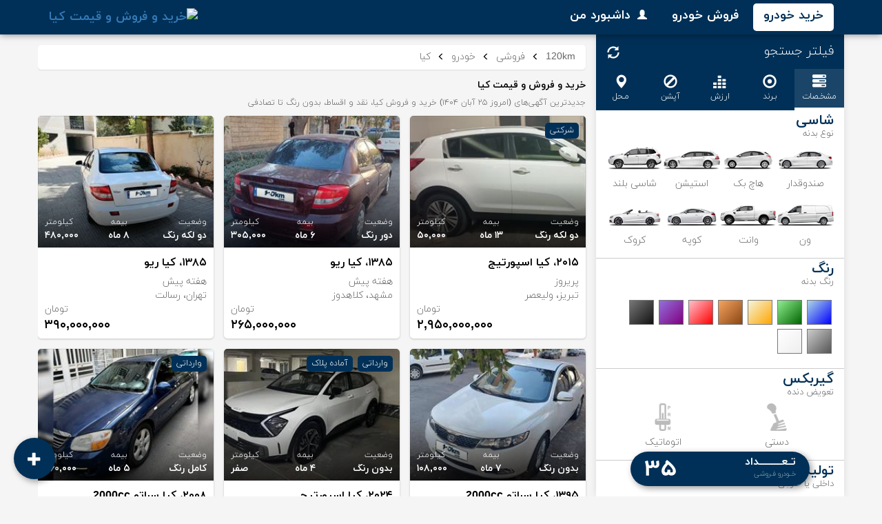

--- FILE ---
content_type: text/html; charset=utf-8
request_url: https://120km.com/for-sale/car/kia
body_size: 30018
content:

<!DOCTYPE html>
<html lang="fa-IR" dir="rtl">
<head>
    
    <title>خرید و فروش و قیمت کیا</title>
    <meta charset="utf-8">
<meta name="language" content="Persian">
<meta name="format-detection" content="telephone=no">
<link rel="manifest" href="/manifest.json">
<meta name="viewport" content="width=device-width, initial-scale=1, maximum-scale=5">



<link rel="icon" type="image/x-icon" href="/favicon.ico">
<link rel="icon" type="image/svg+xml" href="/content/images/favicon-512.svg">
<link rel="icon" type="image/png" sizes="16x16" href="/content/images/favicon-16.png">
<link rel="icon" type="image/png" sizes="32x32" href="/content/images/favicon-32.png">
<link rel="icon" type="image/png" sizes="48x48" href="/content/images/favicon-48.png">
<link rel="icon" type="image/png" sizes="64x64" href="/content/images/favicon-64.png">
<link rel="icon" type="image/png" sizes="96x96" href="/content/images/favicon-96.png">
<link rel="icon" type="image/png" sizes="144x144" href="/content/images/favicon-144.png">
<link rel="shortcut icon" href="/favicon.ico">

<meta name="description" content="جدیدترین آگهی‌های (امروز ۲۵ آبان ۱۴۰۴) خرید و فروش کیا، نقد و اقساط، بدون رنگ تا تصادفی">
<meta name="keywords" content="خرید و فروش خودرو, آگهی, جستجو, بررسی, خرید, فروش, معامله, خودرو, ماشین, اتومبیل, صفر, کارکرده, قیمت, اقساطی, حواله, مدل, تیپ, کیلومتر, مانده بیمه, پلاک, منطقه آزاد, گذر موقت, عبور موقت, ايران, استان, شهر, کیا, , آپشن خودرو, , search, review, buy, sale, deal, car, automotive, new, second hand, used car, price, model, mileage, km, plate number, Free zone, city, iran, mmt, , car option, ">


<meta name="dc.title" content="خرید و فروش و قیمت کیا">
<meta name="dc.creator" content="120km.com Team">
<meta name="dc.subject" content="خرید و فروش خودرو, آگهی, جستجو, بررسی, خرید, فروش, معامله, خودرو, ماشین, اتومبیل, صفر, کارکرده, قیمت, اقساطی, حواله, مدل, تیپ, کیلومتر, مانده بیمه, پلاک, منطقه آزاد, گذر موقت, عبور موقت, ايران, استان, شهر, کیا, , آپشن خودرو, , search, review, buy, sale, deal, car, automotive, new, second hand, used car, price, model, mileage, km, plate number, Free zone, city, iran, mmt, , car option, ">
<meta name="dc.description" content="جدیدترین آگهی‌های (امروز ۲۵ آبان ۱۴۰۴) خرید و فروش کیا، نقد و اقساط، بدون رنگ تا تصادفی">
<meta name="dc.publisher" content="120km.com">
<meta name="dc.contributor" content="120km.com">
<meta name="dc.date" content="2025">
<meta name="dc.type" content="text">
<meta name="dc.language" content="fa">
<meta name="dc.coverage" content="Iran">
<meta name="dc.rights" content="Copyright 2025 120km.com">


<meta property="og:site_name" content="120km.com">
<meta property="og:title" content="خرید و فروش و قیمت کیا">
<meta property="og:description" content="جدیدترین آگهی‌های (امروز ۲۵ آبان ۱۴۰۴) خرید و فروش کیا، نقد و اقساط، بدون رنگ تا تصادفی">
<meta property="og:type" content="website">
<meta property="og:url" content="https://120km.com/for-sale/car/kia">
    <meta property="og:image:type" content="image/png">
    <meta property="og:image:height" content="80" />
    <meta property="og:image:width" content="80" />
    <meta property="og:image" content="https://120km.com/content/images/brands/png/kia.png" />
    <meta property="og:image:secure_url" content="https://120km.com/content/images/brands/png/kia.png">
    <link rel="image_src" href="https://120km.com/content/images/brands/png/kia.png" />
    <meta name="thumbnail" content="https://120km.com/content/images/brands/png/kia.png">

<link rel="apple-touch-icon" type="image/png" href="/content/images/logo-120km-60.png">
<link rel="apple-touch-icon" sizes="152x152" type="image/png" href="/content/images/logo-120km-152.png">
<link rel="apple-touch-icon" sizes="167x167" type="image/png" href="/content/images/logo-120km-167.png">
<link rel="apple-touch-icon" sizes="180x180" type="image/png" href="/content/images/logo-120km-180.png">
<link rel="apple-touch-icon-precomposed" href="/content/images/logo-120km-60.png">
<link rel="apple-touch-startup-image" href="/content/images/apple-startup.png">
<meta name="mobile-web-app-capable" content="yes">
<meta name="apple-mobile-web-app-status-bar-style" content="default">
<meta name="apple-mobile-web-app-title" content="120km">
<link rel="mask-icon" href="/content/images/safari-pinned-tab.svg" color="#003057" />

<meta name="theme-color" content="#003057">

    
    <link href="https://cdn.120km.com/libs/css/bootstrap.min.css" rel="stylesheet"/>

    
    <link href="https://cdn.120km.com/libs/css/jquery.nstSlider.min.css" rel="stylesheet"/>


    <link href="/Content/nab?v=ODFEZFDu51FMgMDXVGZPYeGCTj3lKrpJackCJLMdaAg1" rel="stylesheet"/>

    
    <link rel="canonical" href="https://120km.com/for-sale/car/kia" />
    
    <meta name="robots" content="INDEX,FOLLOW,NOODP" />
    <script type="application/ld+json">{"@context":"https://schema.org","@type":"WebPage","dateModified": "2025-11-13T20:57:01+00:00","image":"https://120km.com/content/images/brands/png/kia.png","thumbnailUrl":"https://120km.com/content/images/brands/png/kia.png","mainEntity":{"@type":"WebPage","name":"خرید و فروش و قیمت کیا","alternateName":"جدیدترین آگهی‌های (امروز ۲۵ آبان ۱۴۰۴) خرید و فروش کیا، نقد و اقساط، بدون رنگ تا تصادفی"}}</script>
    <script type="application/ld+json">{"@context":"https://schema.org","@type":"BreadcrumbList","itemListElement":[{"@type":"ListItem","position":1,"item":{"@id":"https://120km.com","name":"120km"}},{"@type":"ListItem","position":2,"item":{"@id":"https://120km.com/for-sale","name":"فروشی"}},{"@type":"ListItem","position":3,"item":{"@id":"https://120km.com/for-sale/car","name":"خودرو"}},{"@type":"ListItem","position":4,"item":{"@id":"https://120km.com/for-sale/car/kia","name":"کیا"}}]}</script>

</head>
<body>
    <header>
        <nav class="container site-menu-desk for-sale">
            <button type="button" class="menu-toggle menu-toggle-site" title="منو" onclick="nabSetHash('menu')"><i></i><i></i><i></i></button>
<a class="nab-brand" href="/"><img src="/content/images/white-Transparent.png" alt="خرید و فروش و قیمت کیا" /></a>

            
    <button type="button" class="menu-toggle menu-toggle-app glyphicon glyphicon-search" title="جستجو" onclick="nabSetHash('side')"></button>

            
    <ul class="menu-level-0">
        <li class="for-sale"><a href="/for-sale">خرید خودرو</a></li>
        <li class="sell"><a href="/sell/car">فروش خودرو</a></li>
        <li class="my"><a href="/my"><i class="glyphicon glyphicon-user"></i>داشبورد من</a></li>
    </ul>

        </nav>
    </header>
    
<div class="container">
    <div class="row">
        <aside class="side-drawer">
            
<div class="row side-header">
    <div class="col-xs-12 side-header-title">
        
        
        <button type="button" class="menu-toggle menu-toggle-cancel glyphicon glyphicon-remove" onclick="nabSetHash('')"></button>
        <span>فیلتر جستجو</span>
        
        
        <button class="menu-toggle btn-search-refresh glyphicon glyphicon-refresh" onclick="refreshSearchFilters()" title="پاک کردن فیلترهای جستجو"></button>
        
        
    </div>
    <div class="col-xs-12 nab-tab side-header-tabs">
        <input type="radio" id="rdoProperty" name="searchTab" checked />
        <label id="lblProperty" for="rdoProperty" onclick="selectSearchTab('divProperty')" title="مشخصات"><i class="glyphicon glyphicon-tasks"></i><span>مشخـصات</span></label>
        <input type="radio" id="rdoBrand" name="searchTab" />
        <label id="lblBrand" for="rdoBrand" onclick="selectSearchTab('divBrand')" title="برند"><i class="glyphicon glyphicon-record"></i><span>بـرند</span></label>
        <input type="radio" id="rdoSliders" name="searchTab" />
        <label id="lblSliders" for="rdoSliders" onclick="selectSearchTab('divSliders')" title="ارزش"><i class="glyphicon glyphicon-equalizer"></i><span>ارزش</span></label>
        <input type="radio" id="rdoOption" name="searchTab" />
        <label id="lblOption" for="rdoOption" onclick="selectSearchTab('divOption')" title="آپشن"><i class="glyphicon glyphicon-ban-circle"></i><span>آپشن</span></label>
        <input type="radio" id="rdoRegion" name="searchTab" />
        <label id="lblRegion" for="rdoRegion" onclick="selectSearchTab('divRegion')" title="محل"><i class="glyphicon glyphicon-map-marker"></i><span>مـحل</span></label>
    </div>
</div>
<div class="row nab-tab-pan-container">
    <div class="col-xs-12">
        <div class="row nab-tab-pan" id="divProperty">
            
            <div class="col-xs-12 nabCell cellHFree nabCellBT bdr-n bdr-b">
                <div class="row">
                    <div class="col-xs-5 nabCellHeader">
                        <span class="section-title">شاسی</span><span class="section-sub-title">نوع بدنه</span>
                    </div>
                    <div class="col-xs-7 nabCellHeader cell-values">
                        <div class="current-rejectable" style="display:none;">
                            <span class="currentLabel"></span>
                            <div class="current-reject-btn glyphicon-remove" onclick="rejectBT(this)" id="btnRjctBT"></div>
                        </div>
                    </div>
                    <div class="col-xs-12 nabCellContent cellHFree" id="divBT">
                        
                        <ul class="nab-list-check list-check-tik-pic list-check-tik-pic-btype">
                            <li>
                                <input id="chksedan" type="radio" name="chkBodyType" value="Sedan" data-where="3" data-shasi="صندوقدار" onchange="selectBodyStyle(this)" />
                                <label for="chksedan" id="lblSedan">
                                    <b class="btype-sedan"></b>
                                    <span>صندوقدار</span>
                                    <i></i>
                                </label>
                            </li>
                            <li>
                                <input id="chkhatchback" type="radio" name="chkBodyType" value="Hatchback" data-where="3" data-shasi="هاچ بک" onchange="selectBodyStyle(this)" />
                                <label for="chkhatchback" id="lblHatchback">
                                    <b class="btype-hatchback"></b>
                                    <span>هاچ بک</span>
                                    <i></i>
                                </label>
                            </li>
                            <li>
                                <input id="chkwagon" type="radio" name="chkBodyType" value="Wagon" data-where="3" data-shasi="استیشن" onchange="selectBodyStyle(this)" />
                                <label for="chkwagon" id="lblWagon">
                                    <b class="btype-wagon"></b>
                                    <span>استیشن</span>
                                    <i></i>
                                </label>
                            </li>
                            <li>
                                <input id="chksuv" type="radio" name="chkBodyType" value="Suv" data-where="3" data-shasi="شاسی بلند" onchange="selectBodyStyle(this)" />
                                <label for="chksuv" id="lblSuv">
                                    <b class="btype-suv"></b>
                                    <span>شاسی بلند</span>
                                    <i></i>
                                </label>
                            </li>
                            <li>
                                <input id="chkvan" type="radio" name="chkBodyType" value="Van" data-where="3" data-shasi="ون" onchange="selectBodyStyle(this)" />
                                <label for="chkvan" id="lblVan">
                                    <b class="btype-van"></b>
                                    <span>ون</span>
                                    <i></i>
                                </label>
                            </li>
                            <li>
                                <input id="chkpickup" type="radio" name="chkBodyType" value="Pickup" data-where="3" data-shasi="وانت" onchange="selectBodyStyle(this)" />
                                <label for="chkpickup" id="lblPickup">
                                    <b class="btype-pickup"></b>
                                    <span>وانت</span>
                                    <i></i>
                                </label>
                            </li>
                            <li>
                                <input id="chkcoupe" type="radio" name="chkBodyType" value="Coupe" data-where="3" data-shasi="کوپه" onchange="selectBodyStyle(this)" />
                                <label for="chkcoupe" id="lblCoupe">
                                    <b class="btype-coupe"></b>
                                    <span>کوپه</span>
                                    <i></i>
                                </label>
                            </li>
                            <li>
                                <input id="chkconvertible" type="radio" name="chkBodyType" value="Convertible" data-where="3" data-shasi="کروک" onchange="selectBodyStyle(this)" />
                                <label for="chkconvertible" id="lblConvertible">
                                    <b class="btype-convertible"></b>
                                    <span>کروک</span>
                                    <i></i>
                                </label>
                            </li>
                        </ul>
                    </div>
                </div>
            </div>
            
            <div class="col-xs-12 nabCell cellHFree nabCell-color bdr-n bdr-b">
                <div class="row">
                    <div class="col-xs-5 nabCellHeader">
                        <span class="section-title">رنگ</span><span class="section-sub-title">رنگ بدنه</span>
                    </div>
                    <div class="col-xs-7 nabCellHeader cell-values">
                        <div class="current-rejectable" style="display:none;">
                            <span class="currentLabel"></span>
                            <div class="current-reject-btn glyphicon-remove" onclick="rejectColor(this)" id="btnRjctColor"></div>
                        </div>
                    </div>
                    <div class="col-xs-12 nabCellContent cellHFree" id="divColor" style="padding-top: 10px; padding-bottom: 15px;">
                        
<ul class="nabSelectList bcolor bcolor-range">
    <li>
        <input id="chk-blue-range" type="radio" name="chkColor" value="blue-range" data-color-name="طیف آبی" onchange="nabSelectColor(this)" />
        <label for="chk-blue-range" id="lblColorBlue" title="طیف آبی"></label>
    </li>
    <li>
        <input id="chk-green-range" type="radio" name="chkColor" value="green-range" data-color-name="طیف سبز" onchange="nabSelectColor(this)" />
        <label for="chk-green-range" id="lblColorGreen" title="طیف سبز"></label>
    </li>
    <li>
        <input id="chk-yellow-range" type="radio" name="chkColor" value="yellow-range" data-color-name="طیف زرد" onchange="nabSelectColor(this)" />
        <label for="chk-yellow-range" id="lblColorYellow" title="طیف زرد"></label>
    </li>
    <li>
        <input id="chk-brown-range" type="radio" name="chkColor" value="brown-range" data-color-name="طیف قهوه ای" onchange="nabSelectColor(this)" />
        <label for="chk-brown-range" id="lblColorBrown" title="طیف قهوه ای"></label>
    </li>
    <li>
        <input id="chk-red-range" type="radio" name="chkColor" value="red-range" data-color-name="طیف قرمز" onchange="nabSelectColor(this)" />
        <label for="chk-red-range" id="lblColorRed" title="طیف قرمز"></label>
    </li>
    <li>
        <input id="chk-purple-range" type="radio" name="chkColor" value="purple-range" data-color-name="طیف بنفش" onchange="nabSelectColor(this)" />
        <label for="chk-purple-range" id="lblColorPurple" title="طیف بنفش"></label>
    </li>
    <li>
        <input id="chk-black-range" type="radio" name="chkColor" value="black-range" data-color-name="طیف مشکی" onchange="nabSelectColor(this)" />
        <label for="chk-black-range" id="lblColorBlack" title="طیف مشکی"></label>
    </li>
    <li>
        <input id="chk-gray-range" type="radio" name="chkColor" value="gray-range" data-color-name="طیف خاکستری" onchange="nabSelectColor(this)" />
        <label for="chk-gray-range" id="lblColorGray" title="طیف خاکستری"></label>
    </li>
    <li>
        <input id="chk-white-range" type="radio" name="chkColor" value="white-range" data-color-name="طیف سفید" onchange=" nabSelectColor(this)" />
        <label for="chk-white-range" id="lblColorWhite" title="طیف سفید"></label>
        <input id="chkColorNo" type="radio" name="chkColor" value="" />
    </li>
</ul>

<ul class="nabSelectList bcolor bcolor-range-vertical" id="ulColorblue">
    <li>
        <input id="chk-navy-blue" type="radio" name="chkColor" value="navy-blue" data-color-name="سرمه ای" onchange="nabSelectColor(this)" />
        <label for="chk-navy-blue" id="lblBlue1"></label>
        <span>سرمه ای</span>
    </li>
    <li>
        <input id="chk-blue" type="radio" name="chkColor" value="blue" data-color-name="آبی" onchange="nabSelectColor(this)" />
        <label for="chk-blue" id="lblBlue2"></label>
        <span>آبی</span>
    </li>
    <li>
        <input id="chk-satin" type="radio" name="chkColor" value="satin" data-color-name="اطلسی" onchange="nabSelectColor(this)" />
        <label for="chk-satin" id="lblBlue3"></label>
        <span>اطلسی</span>
    </li>
</ul>
<ul class="nabSelectList bcolor bcolor-range-vertical" id="ulColorgreen">
    <li>
        <input id="chk-jade" type="radio" name="chkColor" value="jade" data-color-name="یشمی" onchange="nabSelectColor(this)" />
        <label for="chk-jade" id="lblGreen1" style="background-color: rgb(47,79,79);"></label>
        <span>یشمی</span>
    </li>
    <li>
        <input id="chk-olive" type="radio" name="chkColor" value="olive" data-color-name="زیتونی" onchange="nabSelectColor(this)" />
        <label for="chk-olive" id="lblGreen2" style="background-color: rgb(128, 128, 0);"></label>
        <span>زیتونی</span>
    </li>
    <li>
        <input id="chk-green" type="radio" name="chkColor" value="green" data-color-name="سبز" onchange="nabSelectColor(this)" />
        <label for="chk-green" id="lblGreen3" style="background-color: rgb(0, 255, 0);"></label>
        <span>سبز</span>
    </li>
</ul>
<ul class="nabSelectList bcolor bcolor-range-vertical" id="ulColoryellow">
    <li>
        <input id="chk-orange" type="radio" name="chkColor" value="orange" data-color-name="نارنجی" onchange="nabSelectColor(this)" />
        <label for="chk-orange" id="lblYellow1" style="background-color: rgb(255, 160, 0); "></label>
        <span>نارنجی</span>
    </li>
    <li>
        <input id="chk-gold" type="radio" name="chkColor" value="gold" data-color-name="طلائی" onchange="nabSelectColor(this)" />
        <label for="chk-gold" id="lblYellow2" style="background-color: rgb(255, 215, 0);"></label>
        <span>طلائی</span>
    </li>
    <li>
        <input id="chk-yellow" type="radio" name="chkColor" value="yellow" data-color-name="زرد" onchange="nabSelectColor(this)" />
        <label for="chk-yellow" id="lblYellow3" style="background-color: rgb(255,255,0);"></label>
        <span>زرد</span>
    </li>
    <li>
        <input id="chk-cream" type="radio" name="chkColor" value="cream" data-color-name="کرم" onchange="nabSelectColor(this)" />
        <label for="chk-cream" id="lblYellow4" style="background-color: rgb(245,222,179);"></label>
        <span>کرم</span>
    </li>
    <li>
        <input id="chk-beige" type="radio" name="chkColor" value="beige" data-color-name="بژ" onchange="nabSelectColor(this)" />
        <label for="chk-beige" id="lblYellow5" style="background-color: rgb(245,245,220);"></label>
        <span>بژ</span>
    </li>
</ul>
<ul class="nabSelectList bcolor bcolor-range-vertical" id="ulColorbrown">
    <li>
        <input id="chk-mocha" type="radio" name="chkColor" value="mocha" data-color-name="موکا" onchange="nabSelectColor(this)" />
        <label for="chk-mocha" id="lblBrown1" style="background-color: rgb(127,43,26);"></label>
        <span>موکا</span>
    </li>
    <li>
        <input id="chk-brown" type="radio" name="chkColor" value="brown" data-color-name="قهوه ای" onchange="nabSelectColor(this)" />
        <label for="chk-brown" id="lblBrown2" style="background-color: rgb(150, 75, 0);"></label>
        <span>قهوه ای</span>
    </li>
    <li>
        <input id="chk-camel" type="radio" name="chkColor" value="camel" data-color-name="شتری" onchange="nabSelectColor(this)" />
        <label for="chk-camel" id="lblBrown3" style="background-color: rgb(210,105,30);"></label>
        <span>شتری</span>
    </li>
    <li>
        <input id="chk-ochre" type="radio" name="chkColor" value="ochre" data-color-name="اخرائی" onchange="nabSelectColor(this)" />
        <label for="chk-ochre" id="lblBrown4" style="background-color: rgb(204, 119, 34);"></label>
        <span>اخرائی</span>
    </li>
    <li>
        <input id="chk-cupric" type="radio" name="chkColor" value="cupric" data-color-name="مسی" onchange="nabSelectColor(this)" />
        <label for="chk-cupric" id="lblBrown5" style="background-color: rgb(184, 115, 51);"></label>
        <span>مسی</span>
    </li>
    <li>
        <input id="chk-bronze" type="radio" name="chkColor" value="bronze" data-color-name="برنز" onchange="nabSelectColor(this)" />
        <label for="chk-bronze" id="lblBrown6" style="background-color: rgb(205,133,63);"></label>
        <span>برنز</span>
    </li>
    <li>
        <input id="chk-lentil" type="radio" name="chkColor" value="lentil" data-color-name="عدسی" onchange="nabSelectColor(this)" />
        <label for="chk-lentil" id="lblBrown7" style="background-color: rgb(210,180,140);"></label>
        <span>عدسی</span>
    </li>
</ul>
<ul class="nabSelectList bcolor bcolor-range-vertical" id="ulColorred">
    <li>
        <input id="chk-sour-cherry" type="radio" name="chkColor" value="sour-cherry" data-color-name="آلبالویی" onchange="nabSelectColor(this)" />
        <label for="chk-sour-cherry" id="lblRed1" style="background-color: rgb(128, 0, 0);"></label>
        <span>آلبالویی</span>
    </li>
    <li>
        <input id="chk-annabi" type="radio" name="chkColor" value="annabi" data-color-name="عنابی" onchange="nabSelectColor(this)" />
        <label for="chk-annabi" id="lblRed2" style="background-color: rgb(150, 16, 24);"></label>
        <span>عنابی</span>
    </li>
    <li>
        <input id="chk-maroon" type="radio" name="chkColor" value="maroon" data-color-name="مارون" onchange="nabSelectColor(this)" />
        <label for="chk-maroon" id="lblRed3" style="background-color: rgb(128, 0, 0);"></label>
        <span>مارون</span>
    </li>
    <li>
        <input id="chk-barberry" type="radio" name="chkColor" value="barberry" data-color-name="زرشکی" onchange="nabSelectColor(this)" />
        <label for="chk-barberry" id="lblRed4" style="background-color: rgb(220, 20, 60);"></label>
        <span>زرشکی</span>
    </li>
    <li>
        <input id="chk-red" type="radio" name="chkColor" value="red" data-color-name="قرمز" onchange="nabSelectColor(this)" />
        <label for="chk-red" id="lblRed5" style="background-color: rgb(255, 0, 0);"></label>
        <span>قرمز</span>
    </li>
    <li>
        <input id="chk-cherry" type="radio" name="chkColor" value="cherry" data-color-name="گیلاسی" onchange="nabSelectColor(this)" />
        <label for="chk-cherry" id="lblRed6" style="background-color: rgb(222, 49, 99);"></label>
        <span>گیلاسی</span>
    </li>
    <li>
        <input id="chk-pink" type="radio" name="chkColor" value="pink" data-color-name="صورتی" onchange="nabSelectColor(this)" />
        <label for="chk-pink" id="lblRed7" style="background-color: rgb(255, 192, 203);"></label>
        <span>صورتی</span>
    </li>
</ul>
<ul class="nabSelectList bcolor bcolor-range-vertical" id="ulColorpurple">
    <li>
        <input id="chk-purple" type="radio" name="chkColor" value="purple" data-color-name="بنفش" onchange="nabSelectColor(this)" />
        <label for="chk-purple" id="lblPurple1" style="background-color: rgb(143,0,255);"></label>
        <span>بنفش</span>
    </li>
    <li>
        <input id="chk-violet" type="radio" name="chkColor" value="violet" data-color-name="بادمجانی" onchange="nabSelectColor(this)" />
        <label for="chk-violet" id="lblPurple2" style="background-color: rgb(188,143,143);"></label>
        <span>بادمجانی</span>
    </li>
    <li>
        <input id="chk-onion" type="radio" name="chkColor" value="onion" data-color-name="پیازی" onchange="nabSelectColor(this)" />
        <label for="chk-onion" id="lblPurple3" style="background-color: rgb(216,191,216);"></label>
        <span>پوست پیازی</span>
    </li>
</ul>
<ul class="nabSelectList bcolor bcolor-range-vertical" id="ulColorblack">
    <li>
        <input id="chk-black" type="radio" name="chkColor" value="black" data-color-name="مشکی" onchange="nabSelectColor(this)" />
        <label for="chk-black" id="lblBlack1" style="background-color: rgb(0,0,0);"></label>
        <span>مشکی</span>
    </li>
    <li>
        <input id="chk-carbon-black" type="radio" name="chkColor" value="carbon-black" data-color-name="کربن بلک" onchange="nabSelectColor(this)" />
        <label for="chk-carbon-black" id="lblBlack2" style="background-color: rgb(0,0,0);"></label>
        <span>کربن بلک</span>
    </li>
    <li>
        <input id="chk-coal-black" type="radio" name="chkColor" value="coal-black" data-color-name="ذغالی" onchange="nabSelectColor(this)" />
        <label for="chk-coal-black" id="lblBlack3" style="background-color: rgb(0,0,0);"></label>
        <span>ذغالی</span>
    </li>
    <li>
        <input id="chk-dark-gray" type="radio" name="chkColor" value="dark-gray" data-color-name="نوک مدادی" onchange="nabSelectColor(this)" />
        <label for="chk-dark-gray" id="lblBlack4" style="background-color: rgb(70,70,70);"></label>
        <span>نوک مدادی</span>
    </li>
    <li>
        <input id="chk-smoky" type="radio" name="chkColor" value="smoky" data-color-name="دودی" onchange="nabSelectColor(this)" />
        <label for="chk-smoky" id="lblBlack5" style="background-color: rgb(105,105,105);"></label>
        <span>دودی</span>
    </li>
</ul>
<ul class="nabSelectList bcolor bcolor-range-vertical" id="ulColorgray">
    <li>
        <input id="chk-gray" type="radio" name="chkColor" value="gray" data-color-name="خاکستری" onchange="nabSelectColor(this)" />
        <label for="chk-gray" id="lblGray1" style="background-color: rgb(128,128,128);"></label>
        <span>خاکستری</span>
    </li>
    <li>
        <input id="chk-titaniun" type="radio" name="chkColor" value="titaniun" data-color-name="تیتانیومی" onchange="nabSelectColor(this)" />
        <label for="chk-titaniun" id="lblGray2" style="background-color: rgb(182,175,169);"></label>
        <span>تیتانیومی</span>
    </li>
    <li>
        <input id="chk-dolphin" type="radio" name="chkColor" value="dolphin" data-color-name="دلفینی" onchange="nabSelectColor(this)" />
        <label for="chk-dolphin" id="lblGray3" style="background-color: rgb(169,169,169);"></label>
        <span>دلفینی</span>
    </li>
    <li>
        <input id="chk-silver" type="radio" name="chkColor" value="silver" data-color-name="نقره ای" onchange="nabSelectColor(this)" />
        <label for="chk-silver" id="lblGray4" style="background-color: rgb(192, 192, 192);"></label>
        <span>نقره ای</span>
    </li>
    <li>
        <input id="chk-tusi" type="radio" name="chkColor" value="tusi" data-color-name="طوسی" onchange="nabSelectColor(this)" />
        <label for="chk-tusi" id="lblGray5" style="background-color: rgb(220,220,220);"></label>
        <span>طوسی</span>
    </li>
    <li>
        <input id="chk-silve-rblue" type="radio" name="chkColor" value="silve-rblue" data-color-name="نقره آبی" onchange="nabSelectColor(this)" />
        <label for="chk-silve-rblue" id="lblGray6" style="background-color: rgb(176,196,222);"></label>
        <span>نقره آبی</span>
    </li>
    <li>
        <input id="chk-leaden" type="radio" name="chkColor" value="leaden" data-color-name="سربی" onchange="nabSelectColor(this)" />
        <label for="chk-leaden" id="lblGray7" style="background-color: rgb(119,136,153);"></label>
        <span>سربی</span>
    </li>
    <li>
        <input id="chk-khaki" type="radio" name="chkColor" value="khaki" data-color-name="خاکی" onchange="nabSelectColor(this)" />
        <label for="chk-khaki" id="lblGray8" style="background-color: rgb(240,230,140);"></label>
        <span>خاکی</span>
    </li>
</ul>
<ul class="nabSelectList bcolor bcolor-range-vertical" id="ulColorwhite">
    <li>
        <input id="chk-white" type="radio" name="chkColor" value="white" data-color-name="سفید" onchange="nabSelectColor(this)" />
        <label for="chk-white" id="lblWhite3" style="background-color: rgb(255, 255, 255);"></label>
        <span>سفید</span>
    </li>
    <li>
        <input id="chk-shell-white" type="radio" name="chkColor" value="shell-white" data-color-name="سفید صدفی" onchange="nabSelectColor(this)" />
        <label for="chk-shell-white" id="lblWhite1" style="background-color: rgb(255,245,238);"></label>
        <span>سفید صدفی</span>
    </li>
    <li>
        <input id="chk-lilac" type="radio" name="chkColor" value="lilac" data-color-name="سفید یاسی" onchange="nabSelectColor(this)" />
        <label for="chk-lilac" id="lblWhite2" style="background-color: rgb(248, 244, 255);"></label>
        <span>سفید یاسی</span>
    </li>
    <li>
        <input id="chk-glacier" type="radio" name="chkColor" value="glacier" data-color-name="سفید یخچالی" onchange="nabSelectColor(this)" />
        <label for="chk-glacier" id="lblWhite4" style="background-color: rgb(248, 248, 255);"></label>
        <span>سفید یخچالی</span>
    </li>
    <li>
        <input id="chk-ivory-white" type="radio" name="chkColor" value="ivory-white" data-color-name="سفید عاجی" onchange="nabSelectColor(this)" />
        <label for="chk-ivory-white" id="lblWhite5" style="background-color: rgb(255, 255, 240); "></label>
        <span>سفید عاجی</span>
    </li>
    <li>
        <input id="chk-cosmic" type="radio" name="chkColor" value="cosmic" data-color-name="سفید کیهانی" onchange="nabSelectColor(this)" />
        <label for="chk-cosmic" id="lblWhite6" style="background-color: rgb(255, 248, 231); "></label>
        <span>سفید کیهانی</span>
    </li>
</ul>

                    </div>
                </div>
            </div>
            
            <div class="col-xs-12 nabCell cellHFree nabCellGear bdr-n bdr-b">
                <div class="row">
                    <div class="col-xs-5 nabCellHeader">
                        <span class="section-title">گیربکس</span><span class="section-sub-title">تعویض دنده</span>
                    </div>
                    <div class="col-xs-7 nabCellHeader cell-values">
                        <div class="current-rejectable" style="display:none;">
                            <span class="currentLabel"></span>
                            <div class="current-reject-btn glyphicon-remove" onclick="rejectGear(this)" id="btnRjctGear"></div>
                        </div>
                    </div>
                    <div class="col-xs-12 nabCellContent cellHFree" id="divGearbox">
                        <ul class="nab-list-check list-check-tik-pic list-check-tik-pic-gear">
                            <li>
                                <input id="chkGearmanual" type="radio" name="chkGear" value="manual" data-gear="دستی" data-where="3" onchange="nabSelectGear(this);" />
                                <label for="chkGearmanual" id="lblManualgear">
                                    <b class="manualgear"></b>
                                    <span>دستی</span>
                                    <i></i>
                                </label>
                            </li>
                            <li>
                                <input id="chkGearautomatic" type="radio" name="chkGear" value="automatic" data-gear="اتوماتیک" data-where="3" onchange="nabSelectGear(this);" />
                                <label for="chkGearautomatic" id="lblAutogear">
                                    <b class="autogear"></b>
                                    <span>اتوماتیک</span>
                                    <i></i>
                                </label>
                            </li>
                        </ul>
                    </div>
                </div>
            </div>
            
            <div class="col-xs-12 nabCell cellHFree nabCellBuilt bdr-n bdr-b">
                <div class="row">
                    <div class="col-xs-5 nabCellHeader">
                        <span class="section-title">تولید</span><span class="section-sub-title">داخلی یا خارجی</span>
                    </div>
                    <div class="col-xs-7 nabCellHeader cell-values">
                        <div class="current-rejectable" style="display:none;">
                            <span class="currentLabel"></span>
                            <div class="current-reject-btn glyphicon-remove" onclick="rejectBuilt(this)" id="btnRjctBuilt"></div>
                        </div>
                    </div>
                    <div class="col-xs-12 nabCellContent cellHFree" id="divBuiltPlace">
                        <ul class="nab-list-check list-check-tik-text list-check-tik-text-built">
                            <li>
                                <input id="chkBuilt-domestic" type="radio" name="chkBuilt" value="domestic" data-built="داخلی (ساخت یا مونتاژ)" onchange="nabSelectBuilt(this)" />
                                <label for="chkBuilt-domestic">
                                    <b>داخلی</b>
                                    <span>ساخت / مونتاژ</span>
                                    <i></i>
                                </label>
                            </li>
                            <li>
                                <input id="chkBuilt-corporate-import" type="radio" name="chkBuilt" value="corporate-import" data-built="خارجی (شرکتی)" onchange="nabSelectBuilt(this)" />
                                <label for="chkBuilt-corporate-import">
                                    <b>خارجی</b>
                                    <span>شرکتی</span>
                                    <i></i>
                                </label>
                            </li>
                            <li>
                                <input id="chkBuilt-imported" type="radio" name="chkBuilt" value="imported" data-built="خارجی (وارداتی)" onchange="nabSelectBuilt(this)" />
                                <label for="chkBuilt-imported">
                                    <b>خارجی</b>
                                    <span>وارداتی</span>
                                    <i></i>
                                </label>
                            </li>
                        </ul>
                    </div>
                </div>
            </div>
            
            <div class="col-xs-12 nabCell cellHFree nabCellFuel bdr-n bdr-b">
                <div class="row">
                    <div class="col-xs-5 nabCellHeader">
                        <span class="section-title">سوخت</span><span class="section-sub-title">نوع سوخت مصرفی</span>
                    </div>
                    <div class="col-xs-7 nabCellHeader cell-values">
                        <div class="current-rejectable" style="display:none;">
                            <span class="currentLabel"></span>
                            <div class="current-reject-btn glyphicon-remove" onclick="rejectFuel(this)" id="btnRjctFuel"></div>
                        </div>
                    </div>
                    <div class="col-xs-12 nabCellContent cellHFree" id="divFuelType">
                        <ul class="nab-list-check list-check-tik-pic list-check-tik-pic-fuel">
                            <li>
                                <input id="chkdiesel" type="radio" name="chkFuel" value="Diesel" data-fuel="دیزل" onchange="nabSelectFuel(this)" />
                                <label for="chkdiesel">
                                    <b class="fuel-diesel"></b>
                                    <span>دیزل</span>
                                    <i></i>
                                </label>
                            </li>
                            <li>
                                <input id="chkelectric" type="radio" name="chkFuel" value="Electric" data-fuel="الکتریکی" onchange="nabSelectFuel(this)" />
                                <label for="chkelectric">
                                    <b class="fuel-electric"></b>
                                    <span>الکتریکی</span>
                                    <i></i>
                                </label>
                            </li>
                            <li>
                                <input id="chkhybrid" type="radio" name="chkFuel" value="Hybrid" data-fuel="هیبرید" onchange="nabSelectFuel(this)" />
                                <label for="chkhybrid">
                                    <b class="fuel-hybrid"></b>
                                    <span>هیبرید</span>
                                    <i></i>
                                </label>
                            </li>
                            <li>
                                <input id="chkbifuel" type="radio" name="chkFuel" value="Bifuel" data-fuel="دوگانه سوز" onchange="nabSelectFuel(this)" />
                                <label for="chkbifuel">
                                    <b class="fuel-bifuel"></b>
                                    <span>دوگانه‌سوز</span>
                                    <i></i>
                                </label>
                            </li>
                            <li>
                                <input id="chkpetrol" type="radio" name="chkFuel" value="Petrol" data-fuel="بنزین" onchange="nabSelectFuel(this)" />
                                <label for="chkpetrol">
                                    <b class="fuel-petrol"></b>
                                    <span>بنزین</span>
                                    <i></i>
                                </label>
                            </li>
                        </ul>
                    </div>
                </div>
            </div>
            
            <div class="col-xs-12 nabCell cellHFree nabCellPlate bdr-n bdr-b">
                <div class="row">
                    <div class="col-xs-5 nabCellHeader">
                        <span class="section-title">پلاک</span><span class="section-sub-title">نوع پلاک</span>
                    </div>
                    <div class="col-xs-7 nabCellHeader cell-values">
                        <div class="current-rejectable" style="display:none;">
                            <span class="currentLabel"></span>
                            <div class="current-reject-btn glyphicon-remove" onclick="rejectPlate(this)" id="btnRjctPlate"></div>
                        </div>
                    </div>
                    <div class="col-xs-12 nabCellContent cellHFree" id="divPlateType">
                        <ul class="nab-list-check list-check-tik-pic list-check-tik-pic-plate" >
                            
                            
                            
                            <li>
                                
                                <input id="chkPlate-free-zone" type="radio" name="chkPlate" value="free-zone" data-plate="منطقه آزاد" onchange="nabSelectPlate(this)" />
                                <label for="chkPlate-free-zone">
                                    <b class="plate-freezone"></b>
                                    <span>منطقه آزاد</span>
                                    <i></i>
                                </label>
                            </li>
                            <li>
                                
                                <input id="chkPlate-national" type="radio" name="chkPlate" value="national" data-plate="ملی" onchange="nabSelectPlate(this)" />
                                <label for="chkPlate-national">
                                    <b class="plate-national"></b>
                                    <span>ملی</span>
                                    <i></i>
                                </label>
                            </li>
                        </ul>
                    </div>
                </div>
            </div>
            <div class="col-xs-12 nabCell cellHFree nabCellFreezone bdr-n bdr-b">
                <div class="row">
                    <div class="col-xs-5 nabCellHeader">
                        <span class="section-title">منطقه آزاد</span><span class="section-sub-title">منطقه آزاد تجاری</span>
                    </div>
                    <div class="col-xs-7 nabCellHeader cell-values">
                        <select class="form-control" id="lstFreezone" onchange="nabDoAdSearch()">
                            <option value="">...</option>
                            <option value="aras">ارس</option>
                            <option value="arvand">اروند</option>
                            <option value="anzali">انزلی</option>
                            <option value="chabahar">چهابهار</option>
                            <option value="qeshm">قشم</option>
                            <option value="kish">کیش</option>
                            <option value="maku">ماکو</option>
                        </select>
                    </div>
                </div>
            </div>
            
            <div class="col-xs-12 nabCell cellHFree bdr-n bdr-b">
                <div class="row">
                    <div class="col-xs-12 nabCellHeader">
                        <span class="section-title">شرایط</span><span class="section-sub-title">خودروی آگهی شده</span>
                    </div>
                    <div class="col-xs-12 nabCellContent cellHFree" id="divCond">
                        
                        <ul class="nab-list-check list-check-tik">
                            <li>
                                <input id="chkInstallable" type="checkbox" onchange="nabDoAdSearch()" />
                                <label for="chkInstallable">
                                    <b></b>
                                    <span>قسطی</span>
                                </label>

                            </li>
                            <li>
                                <input id="chkDraft" type="checkbox" onchange="nabDoAdSearch()" />
                                <label for="chkDraft">
                                    <b></b>
                                    <span>حواله</span>
                                </label>
                            </li>
                            
                            <li>
                                <input id="chkHasPic" type="checkbox" onchange="nabDoAdSearch()" />
                                <label for="chkHasPic">
                                    <b></b>
                                    <span>عکس دار</span>
                                </label>
                            </li>
                            
                        </ul>
                    </div>
                </div>
            </div>
            
            <div class="col-xs-12 nabCell cellHFree bdr-n bdr-b">
                <div class="row">
                    <div class="col-xs-5 nabCellHeader">
                        <span class="section-title">وضعیت</span><span class="section-sub-title">ظاهر و بدنه</span>
                    </div>
                    <div class="col-xs-7 nabCellHeader cell-values">
                        <select id="lstBodyStatus" class="form-control" onchange="nabDoAdSearch()">
                            <option value="">...</option>
                            <option value="no-painted-spot">بدون رنگ</option>
                            <option value="one-painted-spot">یک لکه رنگ</option>
                            <option value="two-painted-spot">دو لکه رنگ</option>
                            <option value="multiple-painted-spot">چند لکه رنگ</option>
                            <option value="all-around-painted">دور رنگ</option>
                            <option value="fully-painted">کامل رنگ</option>
                            <option value="fender-replaced">گلگیر تعویض</option>
                            <option value="hood-replaced">کاپوت تعویض</option>
                            <option value="door-replaced">درب تعویض</option>
                            <option value="complete-body-replaced">اتاق تعویض</option>
                            <option value="crashed">تصادفی</option>
                            <option value="scrap">اوراقی</option>
                        </select>
                    </div>
                </div>
            </div>
            <div class="col-xs-12 nabCell cellHFree">
                <div class="row">
                    <div class="col-xs-5 nabCellHeader">
                        <span class="section-title">ترتیب</span><span class="section-sub-title">ترتیب نمایش</span>
                    </div>
                    <div class="col-xs-7 nabCellHeader cell-values">
                        <select id="lstOrderBy" class="form-control" onchange="nabDoAdSearch()">
                            
                            <option value="">...</option>
                            <option value="newest-ad">جدید‌ترین آگهی</option>
                            <option value="lowest-price">ارزان‌ترین</option>
                            <option value="highest-price">گران‌ترین</option>
                            <option value="lowest-mileage">کمترین کارکرد</option>
                            <option value="newest-manufactured-year">جدید‌ترین سال تولید</option>
                        </select>
                    </div>
                </div>
            </div>
        </div>
        <div class="row nab-tab-pan" id="divBrand">
            
            <div class="col-xs-12 nabCell cellHFree">
                <div class="row">
                    <input id="hdnBMS" type="hidden" value="" />
                    <input id="hdnB" type="hidden" value="" />
                    <input id="hdnM" type="hidden" value="" />
                    <input id="hdnS" type="hidden" value="" />

                    <div class="col-xs-5 nabCellHeader" id="divBTitle">
                        <span class="section-title">برند</span><span class="section-sub-title">شرکت سازنده</span>
                    </div>
                    <div class="col-xs-7 nabCellHeader cell-values" id="divBValue">
                        <div class="current-rejectable" style="display:none;">
                            <span class="currentLabel"></span>
                            <div class="current-reject-btn glyphicon-remove" data-abb="b" onclick="rejectBM(this)" id="btnRjctBM"></div>
                        </div>
                    </div>

                    <div class="col-xs-5 nabCellHeader" id="divMTitle" style="display:none;">
                        <span class="section-title">مدل</span><span class="section-sub-title">نام تجاری</span>
                    </div>
                    <div class="col-xs-7 nabCellHeader cell-values" id="divMValue" style="display:none;">
                        <div class="current-rejectable" style="display:none;">
                            <span class="currentLabel"></span>
                            <div class="current-reject-btn glyphicon-remove" data-abb="m" onclick="rejectBM(this)"></div>
                        </div>
                    </div>

                    <div class="col-xs-5 nabCellHeader" id="divSMTitle" style="display:none;">
                        <span class="section-title">تیپ</span><span class="section-sub-title">دسته بندی</span>
                    </div>
                    <div class="col-xs-7 nabCellHeader cell-values" id="divSMValue" style="display:none;">
                        <div class="current-rejectable" style="display:none;">
                            <span class="currentLabel"></span>
                            <div class="current-reject-btn glyphicon-remove" data-abb="s" onclick="rejectBM(this)"></div>
                        </div>
                    </div>

                    <div class="col-sm-12 bmContainer bmBContainer bm-container-search">
                        
                        <ul></ul>
                    </div>
                    <div class="col-sm-12 bmContainer bmMContainer bm-container-search" style="display: none;">
                        <ul></ul>
                    </div>
                    <div class="col-sm-12 bmContainer bmSMContainer bm-container-search" style="display: none;">
                        <ul></ul>
                    </div>
                </div>
            </div>
        </div>
        <div class="row nab-tab-pan" id="divSliders">
            
            <div class="col-xs-12 nabCell cellHFree bdr-n bdr-b">
                <div class="row">
                    <div class="col-xs-12 nabCellHeader">
                        <span class="section-title">سال تولید</span>
                    </div>
                    <div class="col-xs-12 nabCellContent cellHFree cell-min-height">
                        <div class="sliderTopGapSearch"></div>
                        <div class="nstSliderIndexer">
                            <span class="leftLabel">و قبل</span>
                            <span class="rightLabel">و بعد</span>
                        </div>

                        <div class="nstSlider" id="sldYear"
                             data-range_min="1385" data-range_max="1404"
                             data-cur_min="1385" data-cur_max="1404">
                            <div class="bar"></div>
                            <div class="leftGrip"><span class="currentLabel" style="top: -38px;"><span class="currentLabel-1"></span><span class="currentLabel-2"></span></span></div>
                            <div class="rightGrip"><span class="currentLabel" style="top: -38px;"><span class="currentLabel-1"></span><span class="currentLabel-2"></span></span></div>
                        </div>
                        <input id="hdnYearMin" type="hidden" value="-1" />
                        <input id="hdnYearMax" type="hidden" value="-1" />
                    </div>
                </div>
            </div>
            
            <div class="col-xs-12 nabCell cellHFree bdr-n bdr-b">
                <div class="row">
                    <div class="col-xs-12 nabCellHeader">
                        <span class="section-title">کارکرد</span><span dir="ltr" class="section-sub-title en-text-font">1,000 km</span>
                    </div>
                    <div class="col-xs-12 nabCellContent cellHFree cell-min-height">
                        <div class="sliderTopGapSearch"></div>
                        <div class="nstSliderIndexer">
                            <span class="leftLabel">صفر</span>
                            <span class="rightLabel">و بیشتر</span>
                        </div>
                        <div class="nstSlider" id="sldUsage"
                             data-range_min="0" data-range_max="200"
                             data-cur_min="0" data-cur_max="200">
                            <div class="bar"></div>
                            <div class="leftGrip"><span class="currentLabel"></span></div>
                            <div class="rightGrip"><span class="currentLabel"></span></div>
                        </div>
                        <input id="hdnUsageMin" type="hidden" value="-1" />
                        <input id="hdnUsageMax" type="hidden" value="-1" />
                    </div>
                </div>
            </div>
            
            <div class="col-xs-12 nabCell cellHFree bdr-n bdr-b">
                <div class="row">
                    <div class="col-xs-12 nabCellHeader">
                        <span class="section-title">قیمت</span><span class="section-sub-title">میلیون تومان</span>
                    </div>
                    <div class="col-xs-12 nabCellContent cellHFree cell-min-height">
                        <div class="sliderTopGapSearch"></div>
                        <div class="nstSliderIndexer">
                            <span class="leftLabel">و کمتر</span>
                            <span class="rightLabel">و بیشتر</span>
                        </div>
                        <div class="nstSlider" id="sldPrice"
                             data-range_min="100" data-range_max="800"
                             data-cur_min="100" data-cur_max="800">
                            <div class="bar"></div>
                            <div class="leftGrip"><span class="currentLabel"></span></div>
                            <div class="rightGrip"><span class="currentLabel"></span></div>
                        </div>
                        <input id="hdnPriceMin" type="hidden" value="-1" />
                        <input id="hdnPriceMax" type="hidden" value="-1" />
                    </div>
                </div>
            </div>
            
            <div class="col-xs-12 nabCell cellHFree">
                <div class="row">
                    <div class="col-xs-12 nabCellHeader">
                        <span class="section-title">مانده بیمه</span><span class="section-sub-title">ماه</span>
                    </div>
                    <div class="col-xs-12 nabCellContent cellHFree cell-min-height">
                        <div class="sliderTopGapSearch"></div>
                        <div class="nstSliderIndexer">
                            <span class="leftLabel">تمام شده</span>
                            <span class="rightLabel">و بیشتر</span>
                        </div>
                        <div class="nstSlider" id="sldInsurance"
                             data-range_min="0" data-range_max="12"
                             data-cur_min="0" data-cur_max="12">
                            <div class="bar"></div>
                            <div class="leftGrip"><span class="currentLabel"></span></div>
                            <div class="rightGrip"><span class="currentLabel"></span></div>
                        </div>
                        <input id="hdnInsuranceMin" type="hidden" value="-1" />
                        <input id="hdnInsuranceMax" type="hidden" value="-1" />
                    </div>
                </div>
            </div>
        </div>
        <div class="row nab-tab-pan" id="divOption">
            
            <div class="col-xs-12 nabCell cellHFree bdr-n bdr-b">
                <div class="row">
                    <div class="col-xs-12 nabCellHeader">
                        <span class="section-title">رانندگی و ایمنی</span><span class="section-sub-title">امکانات هدایت خودرو و حفاظت سرنشین</span>
                    </div>
                    <div class="col-xs-12 nabCellContent cellHFree">
                        <ul class="nab-list-check list-check-switch list-check-switch-Search">
                            <li>
                                <input id="chkAirbag" type="checkbox" onchange="nabDoAdSearch()" />
                                <label for="chkAirbag" id="lblAirbag">
                                    <b class="option-airbag-w"></b>
                                    <span>ایربگ</span>
                                </label>
                            </li>
                            <li>
                                <input id="chkIsofix" type="checkbox" onchange="nabDoAdSearch()" />
                                <label for="chkIsofix" id="lblIsofix">
                                    <b class="isofix-w"></b>
                                    <span>ایزوفیکس</span>
                                </label>
                            </li>
                            <li>
                                <input id="chkESP" type="checkbox" onchange="nabDoAdSearch()" />
                                <label for="chkESP" id="lblESP">
                                    <b class="ESP-w"></b>
                                    <span>ESP</span>
                                </label>
                            </li>
                            <li>
                                <input id="chkLaneRadar" type="checkbox" onchange="nabDoAdSearch()" />
                                <label for="chkLaneRadar" id="lblLaneRadar">
                                    <b class="radar-lane-w"></b>
                                    <span>رادار بین خطوط</span>
                                </label>
                            </li>
                            <li>
                                <input id="chkCruise" type="checkbox" onchange="nabDoAdSearch()" />
                                <label for="chkCruise" id="lblCruiseControl">
                                    <b class="cruiseControl-w"></b>
                                    <span>کروز کنترل</span>
                                </label>
                            </li>
                            <li>
                                <input id="chkSensor" type="checkbox" onchange="nabDoAdSearch()" />
                                <label for="chkSensor" id="lblParkSensor">
                                    <b class="parkSensor-w"></b>
                                    <span>سنسور پارک</span>
                                </label>
                            </li>
                            <li>
                                <input id="chkAutoHold" type="checkbox" onchange="nabDoAdSearch()" />
                                <label for="chkAutoHold" id="lblAutoHold">
                                    <b class="auto-hold-w"></b>
                                    <span>اتوهلد</span>
                                </label>
                            </li>
                            <li>
                                <input id="chkAutoPark" type="checkbox" onchange="nabDoAdSearch()" />
                                <label for="chkAutoPark" id="lblAutoPark">
                                    <b class="auto-park-w"></b>
                                    <span>اتوپارک</span>
                                </label>
                            </li>
                        </ul>
                    </div>
                </div>
            </div>
            <div class="col-xs-12 nabCell cellHFree">
                <div class="row">
                    <div class="col-xs-12 nabCellHeader">
                        <span class="section-title">رفاه و لذت سفر</span><span class="section-sub-title">امکانات رفاهی و تجهیزات داخلی</span>
                    </div>
                    <div class="col-xs-12 nabCellContent cellHFree">
                        <ul class="nab-list-check list-check-switch list-check-switch-Search">
                            <li>
                                <input id="chkPowerSeatSetting" type="checkbox" onchange="nabDoAdSearch()" />
                                <label for="chkPowerSeatSetting" id="lblPowerSeatSetting">
                                    <b class="power-seat-setting-w"></b>
                                    <span>صندلی برقی</span>
                                </label>
                            </li>
                            <li>
                                <input id="chkHeatedseat" type="checkbox" onchange="nabDoAdSearch()" />
                                <label for="chkHeatedseat" id="lblHeatedSeat">
                                    <b class="heatedSeat-w"></b>
                                    <span>گرمکن صندلی</span>
                                </label>
                            </li>
                            <li>
                                <input id="chkAirConditionedSeat" type="checkbox" onchange="nabDoAdSearch()" />
                                <label for="chkAirConditionedSeat" id="lblAirConditionedSeat">
                                    <b class="air-conditioned-seat-w"></b>
                                    <span>سردکن صندلی</span>
                                </label>
                            </li>
                            <li>
                                <input id="chkSeatMassage" type="checkbox" onchange="nabDoAdSearch()" />
                                <label for="chkSeatMassage" id="lblSeatMassage">
                                    <b class="seat-massage-w"></b>
                                    <span>ماساژور</span>
                                </label>
                            </li>
                            <li>
                                <input id="chkMonitor" type="checkbox" onchange="nabDoAdSearch()" />
                                <label for="chkMonitor" id="lblMonitor">
                                    <b class="monitor-w"></b>
                                    <span>مانیتور</span>
                                </label>
                            </li>
                            <li>
                                <input id="chkNavigator" type="checkbox" onchange="nabDoAdSearch()" />
                                <label for="chkNavigator" id="lblNavigator">
                                    <b class="navigator-w"></b>
                                    <span>مسیریاب</span>
                                </label>
                            </li>
                            <li>
                                <input id="chkBluetooth" type="checkbox" onchange="nabDoAdSearch()" />
                                <label for="chkBluetooth" id="lblBluetooth">
                                    <b class="bluetooth-w"></b>
                                    <span>بلوتوث</span>
                                </label>
                            </li>
                            <li>
                                <input id="chkSubwoofer" type="checkbox" onchange="nabDoAdSearch()" />
                                <label for="chkSubwoofer" id="lblSubwoofer">
                                    <b class="subwoofer-w"></b>
                                    <span>ساب ووفر</span>
                                </label>
                            </li>
                        </ul>
                    </div>
                </div>
            </div>
        </div>
        <div class="row nab-tab-pan" id="divRegion">
            
            <div class="col-xs-12 nabCell cellHFree">
                <div class="row">
                    <input id="hdnRegionCN" type="hidden" value="" />
                    <input id="hdnRegionParentCN" type="hidden" value="" />
                    <input id="hdnLocalityID" type="hidden" value="" />

                    <div class="col-xs-5 nabCellHeader" id="divPTitle">
                        <span class="section-title">استان</span><span class="section-sub-title">استان جهت بازید</span>
                    </div>
                    <div class="col-xs-7 nabCellHeader cell-values" id="divPValue">
                        <div class="current-rejectable" style="display:none;">
                            <span class="currentLabel"></span>
                            <div class="current-reject-btn glyphicon-remove" data-abb="p" onclick="rejectR(this)" id="btnRjctR"></div>
                        </div>
                    </div>

                    <div class="col-xs-5 nabCellHeader" id="divCTitle" style="display:none;">
                        <span class="section-title">شهر</span><span class="section-sub-title">شهر جهت بازدید</span>
                    </div>
                    <div class="col-xs-7 nabCellHeader cell-values" id="divCValue" style="display:none;">
                        <div class="current-rejectable" style="display:none;">
                            <span class="currentLabel"></span>
                            <div class="current-reject-btn glyphicon-remove" data-abb="c" onclick="rejectR(this)"></div>
                        </div>
                    </div>

                    <div class="col-xs-5 nabCellHeader" id="divLTitle" style="display:none;">
                        <span class="section-title">محله</span><span class="section-sub-title">محله جهت بازدید</span>
                    </div>
                    <div class="col-xs-7 nabCellHeader cell-values" id="divLValue" style="display:none;">
                        <div class="current-rejectable" style="display:none;">
                            <span class="currentLabel"></span>
                            <div class="current-reject-btn glyphicon-remove" data-abb="l" onclick="rejectR(this)"></div>
                        </div>
                    </div>

                    <div class="col-sm-12 bmContainer rPContainer bm-container-search">
                        
                        <ul></ul>
                    </div>
                    <div class="col-sm-12 bmContainer rCContainer bm-container-search" style="display: none;">
                        <ul></ul>
                    </div>
                    <div class="col-sm-12 bmContainer rLContainer bm-container-search" style="display: none;">
                        <ul></ul>
                    </div>
                </div>
            </div>
        </div>
    </div>
</div>





            <div class="side-bar-overlay">
                <div class="side-bar-overlay-container" onclick="nabShowList()">
                    <i class="glyphicon glyphicon-search"></i>
                    <div>
                        <span class="overlay-title-xs">نمــــــــایـش</span>
                        <span class="overlay-title-sm">تـعــــــــداد</span>
                        <span class="overlay-sub-title">
                            خــودرو فـروشی
                        </span>
                    </div>
                    <span id="lblSearchCount">0</span>
                </div>
            </div>
        </aside>
        <div id="divAdList">
            
<div class="row brdcrmb">
    <nav>
        <ol>
                        <li><a href="https://120km.com">120km</a><i class="glyphicon glyphicon-menu-left"></i></li>
                        <li><a href="https://120km.com/for-sale">فروشی</a><i class="glyphicon glyphicon-menu-left"></i></li>
                        <li><a href="https://120km.com/for-sale/car">خودرو</a><i class="glyphicon glyphicon-menu-left"></i></li>
                        <li><span>کیا</span></li>
        </ol>
    </nav>
</div>
<main>
    <div class="row page-description">
        <h1 class="col-xs-12">خرید و فروش و قیمت کیا</h1>
        <p class="col-xs-12">جدیدترین آگهی‌های (امروز ۲۵ آبان ۱۴۰۴) خرید و فروش کیا، نقد و اقساط، بدون رنگ تا تصادفی</p>
    </div>
    <input type="hidden" id="hdnPageTitle" value="خرید و فروش و قیمت کیا" />
    <input type="hidden" id="hdnSearchCount" value="35" />
        <section class="row ad-itms">
            


    <div class="col-xs-12 col-md-6 col-lg-4 ad-itm">
        <a href="/ad/car/%D9%81%D8%B1%D9%88%D8%B4-%DA%A9%DB%8C%D8%A7-%D8%A7%D8%B3%D9%BE%D9%88%D8%B1%D8%AA%DB%8C%D8%AC-%D9%85%D8%AF%D9%84-%DB%B2%DB%B0%DB%B1%DB%B5-%D8%B3%D9%81%DB%8C%D8%AF-%D8%AA%D8%A8%D8%B1%DB%8C%D8%B2-%D9%88%D9%84%DB%8C%D8%B9%D8%B5%D8%B1-120km-2511213">
            <article>
                <div class="ad-itm-pic">
                        <img src="https://cdn.120km.com/picture/ad/car/ym2511/d13/h23/sm/2511213-w9U1iaXp.jpg" alt="120km.com | فروش کیا، اسپورتیج، مدل ۲۰۱۵، سفید، تبریز، ولیعصر" loading="lazy"/>
                    <div>
                        <div class="list-item-info-label">
                                        <span>شرکتی</span>
                                                                                </div>
                        <div class="row">
                            <div class="col-xs-5">
                                <span>وضعیت</span>
                                <span>دو لکه رنگ</span>
                            </div>
                            <div class="col-xs-3">
                                <span>بیمه</span>
                                <span>۱۳ ماه</span>
                            </div>
                            <div class="col-xs-4">
                                <span>کیلومتر</span>
                                <span>۵۰,۰۰۰</span>
                            </div>
                        </div>
                    </div>
                </div>
                <div class="ad-itm-inf">
                    <h2>۲۰۱۵، کیا اسپورتیج</h2>
                    <time datetime="2025-11-14 00:27">پریروز</time>
                    <span>تبریز، ولیعصر</span>
                    <div class="ad-time-info-price">
                                <span>تومان</span>
                                <span class="ad-price-value">۲,۹۵۰,۰۰۰,۰۰۰</span>
                    </div>
                </div>
            </article>
        </a>
    </div>
    <div class="col-xs-12 col-md-6 col-lg-4 ad-itm">
        <a href="/ad/car/%D9%81%D8%B1%D9%88%D8%B4-%DA%A9%DB%8C%D8%A7-%D8%B1%DB%8C%D9%88-%D9%85%D8%AF%D9%84-%DB%B1%DB%B3%DB%B8%DB%B5-%D8%B2%D8%B1%D8%B4%DA%A9%DB%8C-%D9%85%D8%B4%D9%87%D8%AF-%DA%A9%D9%84%D8%A7%D9%87%D8%AF%D9%88%D8%B2-120km-2511139">
            <article>
                <div class="ad-itm-pic">
                        <img src="https://cdn.120km.com/picture/ad/car/ym2511/d08/h19/sm/2511139-DFYv3bJd.jpg" alt="120km.com | فروش کیا، ریو، مدل ۱۳۸۵، زرشکی، مشهد، کلاهدوز" loading="lazy"/>
                    <div>
                        <div class="list-item-info-label">
                                                                                </div>
                        <div class="row">
                            <div class="col-xs-5">
                                <span>وضعیت</span>
                                <span>دور رنگ</span>
                            </div>
                            <div class="col-xs-3">
                                <span>بیمه</span>
                                <span>۶ ماه</span>
                            </div>
                            <div class="col-xs-4">
                                <span>کیلومتر</span>
                                <span>۳۰۵,۰۰۰</span>
                            </div>
                        </div>
                    </div>
                </div>
                <div class="ad-itm-inf">
                    <h2>۱۳۸۵، کیا ریو</h2>
                    <time datetime="2025-11-08 19:37">هفته پیش</time>
                    <span>مشهد، کلاهدوز</span>
                    <div class="ad-time-info-price">
                                <span>تومان</span>
                                <span class="ad-price-value">۲۶۵,۰۰۰,۰۰۰</span>
                    </div>
                </div>
            </article>
        </a>
    </div>
    <div class="col-xs-12 col-md-6 col-lg-4 ad-itm">
        <a href="/ad/car/%D9%81%D8%B1%D9%88%D8%B4-%DA%A9%DB%8C%D8%A7-%D8%B1%DB%8C%D9%88-%D9%85%D8%AF%D9%84-%DB%B1%DB%B3%DB%B8%DB%B5-%D8%B3%D9%81%DB%8C%D8%AF-%D8%AA%D9%87%D8%B1%D8%A7%D9%86-%D8%B1%D8%B3%D8%A7%D9%84%D8%AA-120km-2511101">
            <article>
                <div class="ad-itm-pic">
                        <img src="https://cdn.120km.com/picture/ad/car/ym2511/d06/h15/sm/2511101-kSNmNwdQ.jpg" alt="120km.com | فروش کیا، ریو، مدل ۱۳۸۵، سفید، تهران، رسالت" loading="lazy"/>
                    <div>
                        <div class="list-item-info-label">
                                                                                </div>
                        <div class="row">
                            <div class="col-xs-5">
                                <span>وضعیت</span>
                                <span>دو لکه رنگ</span>
                            </div>
                            <div class="col-xs-3">
                                <span>بیمه</span>
                                <span>۸ ماه</span>
                            </div>
                            <div class="col-xs-4">
                                <span>کیلومتر</span>
                                <span>۴۸۰,۰۰۰</span>
                            </div>
                        </div>
                    </div>
                </div>
                <div class="ad-itm-inf">
                    <h2>۱۳۸۵، کیا ریو</h2>
                    <time datetime="2025-11-06 19:58">هفته پیش</time>
                    <span>تهران، رسالت</span>
                    <div class="ad-time-info-price">
                                <span>تومان</span>
                                <span class="ad-price-value">۳۹۰,۰۰۰,۰۰۰</span>
                    </div>
                </div>
            </article>
        </a>
    </div>
    <div class="col-xs-12 col-md-6 col-lg-4 ad-itm">
        <a href="/ad/car/%D9%81%D8%B1%D9%88%D8%B4-%DA%A9%DB%8C%D8%A7-%D8%B3%D8%B1%D8%A7%D8%AA%D9%88-2000cc-%D9%85%D8%AF%D9%84-%DB%B1%DB%B3%DB%B9%DB%B5-%D8%B3%D9%81%DB%8C%D8%AF-%D9%82%D8%B2%D9%88%DB%8C%D9%86-120km-251160">
            <article>
                <div class="ad-itm-pic">
                        <img src="https://cdn.120km.com/picture/ad/car/ym2511/d04/h10/sm/251160-t9bVEIyB.jpg" alt="120km.com | فروش کیا، سراتو، 2000cc، مدل ۱۳۹۵، سفید، قزوین" loading="lazy"/>
                    <div>
                        <div class="list-item-info-label">
                                                                                </div>
                        <div class="row">
                            <div class="col-xs-5">
                                <span>وضعیت</span>
                                <span>بدون رنگ</span>
                            </div>
                            <div class="col-xs-3">
                                <span>بیمه</span>
                                <span>۷ ماه</span>
                            </div>
                            <div class="col-xs-4">
                                <span>کیلومتر</span>
                                <span>۱۰۸,۰۰۰</span>
                            </div>
                        </div>
                    </div>
                </div>
                <div class="ad-itm-inf">
                    <h2>۱۳۹۵، کیا سراتو 2000cc</h2>
                    <time datetime="2025-11-04 14:10">هفته پیش</time>
                    <span>قزوین</span>
                    <div class="ad-time-info-price">
                                <span>تومان</span>
                                <span class="ad-price-value">۱,۸۵۰,۰۰۰,۰۰۰</span>
                    </div>
                </div>
            </article>
        </a>
    </div>
    <div class="col-xs-12 col-md-6 col-lg-4 ad-itm">
        <a href="/ad/car/%D9%81%D8%B1%D9%88%D8%B4-%DA%A9%DB%8C%D8%A7-%D8%A7%D8%B3%D9%BE%D9%88%D8%B1%D8%AA%DB%8C%D8%AC-%D9%85%D8%AF%D9%84-%DB%B2%DB%B0%DB%B2%DB%B4-%D8%B3%D9%81%DB%8C%D8%AF-%DB%8C%D8%B2%D8%AF-%D9%86%D8%B9%D9%84-%D8%A7%D8%B3%D8%A8%DB%8C-120km-251154">
            <article>
                <div class="ad-itm-pic">
                        <img src="https://cdn.120km.com/picture/ad/car/ym2511/d04/h00/sm/251154-O6UfJNGt.jpg" alt="120km.com | فروش کیا، اسپورتیج، مدل ۲۰۲۴، سفید، یزد، نعل اسبی" loading="lazy"/>
                    <div>
                        <div class="list-item-info-label">
                                        <span>وارداتی</span>
                                    <span>آماده پلاک</span>
                                                                                </div>
                        <div class="row">
                            <div class="col-xs-5">
                                <span>وضعیت</span>
                                <span>بدون رنگ</span>
                            </div>
                            <div class="col-xs-3">
                                <span>بیمه</span>
                                <span>۴ ماه</span>
                            </div>
                            <div class="col-xs-4">
                                <span>کیلومتر</span>
                                <span>صفر</span>
                            </div>
                        </div>
                    </div>
                </div>
                <div class="ad-itm-inf">
                    <h2>۲۰۲۴، کیا اسپورتیج</h2>
                    <time datetime="2025-11-04 00:31">هفته پیش</time>
                    <span>یزد، نعل اسبی</span>
                    <div class="ad-time-info-price">
                                <span>تومان</span>
                                <span class="ad-price-value">۲,۴۰۰,۰۰۰,۰۰۰</span>
                    </div>
                </div>
            </article>
        </a>
    </div>
    <div class="col-xs-12 col-md-6 col-lg-4 ad-itm">
        <a href="/ad/car/%D9%81%D8%B1%D9%88%D8%B4-%DA%A9%DB%8C%D8%A7-%D8%B3%D8%B1%D8%A7%D8%AA%D9%88-2000cc-%D9%85%D8%AF%D9%84-%DB%B2%DB%B0%DB%B0%DB%B8-%D8%B3%D8%B1%D9%85%D9%87-%D8%A7%DB%8C-%D8%AA%D9%87%D8%B1%D8%A7%D9%86-%D8%B1%D8%B3%D8%A7%D9%84%D8%AA-120km-2510346">
            <article>
                <div class="ad-itm-pic">
                        <img src="https://cdn.120km.com/picture/ad/car/ym2510/d24/h13/sm/2510346-2KubvKZ7.jpg" alt="120km.com | فروش کیا، سراتو، 2000cc، مدل ۲۰۰۸، سرمه ای، تهران، رسالت" loading="lazy"/>
                    <div>
                        <div class="list-item-info-label">
                                        <span>وارداتی</span>
                                                                                </div>
                        <div class="row">
                            <div class="col-xs-5">
                                <span>وضعیت</span>
                                <span>کامل رنگ</span>
                            </div>
                            <div class="col-xs-3">
                                <span>بیمه</span>
                                <span>۵ ماه</span>
                            </div>
                            <div class="col-xs-4">
                                <span>کیلومتر</span>
                                <span>۲۶۰,۰۰۰</span>
                            </div>
                        </div>
                    </div>
                </div>
                <div class="ad-itm-inf">
                    <h2>۲۰۰۸، کیا سراتو 2000cc</h2>
                    <time datetime="2025-10-24 14:32">۳ هفته پیش</time>
                    <span>تهران، رسالت</span>
                    <div class="ad-time-info-price">
                                <span>تومان</span>
                                <span class="ad-price-value">۶۹۰,۰۰۰,۰۰۰</span>
                    </div>
                </div>
            </article>
        </a>
    </div>
    <div class="col-xs-12 col-md-6 col-lg-4 ad-itm">
        <a href="/ad/car/%D9%81%D8%B1%D9%88%D8%B4-%DA%A9%DB%8C%D8%A7-%D8%B1%DB%8C%D9%88-5-%D8%B5%D9%86%D8%AF%D9%88%D9%82%D8%AF%D8%A7%D8%B1-%D9%85%D8%AF%D9%84-%DB%B2%DB%B0%DB%B1%DB%B3-%D9%BE%D9%84%D8%A7%DA%A9-%D9%85%D9%86%D8%B7%D9%82%D9%87-%D8%A2%D8%B2%D8%A7%D8%AF--%D9%82%D8%B1%D9%85%D8%B2-%DA%AF%DB%8C%D9%84%D8%A7%D9%86-%D9%84%D9%86%DA%AF%D8%B1%D9%88%D8%AF-120km-2510208">
            <article>
                <div class="ad-itm-pic ad-itm-pic-no">
                    <div>
                        <div class="list-item-info-label">
                                <span>منطقه آزاد - انزلی</span>
                                                                                </div>
                        <div class="row">
                            <div class="col-xs-5">
                                <span>وضعیت</span>
                                <span>یک لکه رنگ</span>
                            </div>
                            <div class="col-xs-3">
                                <span>بیمه</span>
                                <span>۱۰ ماه</span>
                            </div>
                            <div class="col-xs-4">
                                <span>کیلومتر</span>
                                <span>۱۳۲,۰۰۰</span>
                            </div>
                        </div>
                    </div>
                </div>
                <div class="ad-itm-inf">
                    <h2>۲۰۱۳، کیا ریو 5 صندوقدار</h2>
                    <time datetime="2025-10-15 23:33">۱ ماه پیش</time>
                    <span>گیلان، لنگرود</span>
                    <div class="ad-time-info-price">
                                <span>تومان</span>
                                <span class="ad-price-value">۹۵۰,۰۰۰,۰۰۰</span>
                    </div>
                </div>
            </article>
        </a>
    </div>
    <div class="col-xs-12 col-md-6 col-lg-4 ad-itm">
        <a href="/ad/car/%D9%81%D8%B1%D9%88%D8%B4-%DA%A9%DB%8C%D8%A7-%D8%B1%DB%8C%D9%88-%D9%85%D8%AF%D9%84-%DB%B1%DB%B3%DB%B8%DB%B6-%D8%B3%D9%81%DB%8C%D8%AF-%D8%AA%D9%87%D8%B1%D8%A7%D9%86-%D8%B4%D9%87%D8%B1%DB%8C%D8%A7%D8%B1-120km-2510186">
            <article>
                <div class="ad-itm-pic">
                        <img src="https://cdn.120km.com/picture/ad/car/ym2510/d14/h15/sm/2510186-hWc0CB6h.jpg" alt="120km.com | فروش کیا، ریو، مدل ۱۳۸۶، سفید، تهران، شهریار" loading="lazy"/>
                    <div>
                        <div class="list-item-info-label">
                                                                                </div>
                        <div class="row">
                            <div class="col-xs-5">
                                <span>وضعیت</span>
                                <span>یک لکه رنگ</span>
                            </div>
                            <div class="col-xs-3">
                                <span>بیمه</span>
                                <span>۱۲ ماه</span>
                            </div>
                            <div class="col-xs-4">
                                <span>کیلومتر</span>
                                <span>۳۵۰,۰۰۰</span>
                            </div>
                        </div>
                    </div>
                </div>
                <div class="ad-itm-inf">
                    <h2>۱۳۸۶، کیا ریو</h2>
                    <time datetime="2025-10-14 18:05">۱ ماه پیش</time>
                    <span>تهران، شهریار</span>
                    <div class="ad-time-info-price">
                                <span>تومان</span>
                                <span class="ad-price-value">۴۶۰,۰۰۰,۰۰۰</span>
                    </div>
                </div>
            </article>
        </a>
    </div>
    <div class="col-xs-12 col-md-6 col-lg-4 ad-itm">
        <a href="/ad/car/%D9%81%D8%B1%D9%88%D8%B4-%DA%A9%DB%8C%D8%A7-%D8%B1%DB%8C%D9%88-%D9%85%D8%AF%D9%84-%DB%B1%DB%B3%DB%B8%DB%B5-%D9%86%D9%82%D8%B1%D9%87-%D8%A7%DB%8C-%D8%AA%D9%87%D8%B1%D8%A7%D9%86-%D8%A2%D9%87%D9%86%DA%AF-120km-2509540">
            <article>
                <div class="ad-itm-pic">
                        <img src="https://cdn.120km.com/picture/ad/car/ym2509/d26/h21/sm/2509540-OS6ZeOkt.jpg" alt="120km.com | فروش کیا، ریو، مدل ۱۳۸۵، نقره ای، تهران، آهنگ" loading="lazy"/>
                    <div>
                        <div class="list-item-info-label">
                                                                                </div>
                        <div class="row">
                            <div class="col-xs-5">
                                <span>وضعیت</span>
                                <span>دور رنگ</span>
                            </div>
                            <div class="col-xs-3">
                                <span>بیمه</span>
                                <span>۵ ماه</span>
                            </div>
                            <div class="col-xs-4">
                                <span>کیلومتر</span>
                                <span>۲۳۲,۰۰۰</span>
                            </div>
                        </div>
                    </div>
                </div>
                <div class="ad-itm-inf">
                    <h2>۱۳۸۵، کیا ریو</h2>
                    <time datetime="2025-09-26 21:39">۱ ماه پیش</time>
                    <span>تهران، آهنگ</span>
                    <div class="ad-time-info-price">
                                <span>تومان</span>
                                <span class="ad-price-value">۲۷۰,۰۰۰,۰۰۰</span>
                    </div>
                </div>
            </article>
        </a>
    </div>
    <div class="col-xs-12 col-md-6 col-lg-4 ad-itm">
        <a href="/ad/car/%D9%81%D8%B1%D9%88%D8%B4-%DA%A9%DB%8C%D8%A7-%D8%B1%DB%8C%D9%88-%D9%85%D8%AF%D9%84-%DB%B1%DB%B3%DB%B8%DB%B8-%D8%AE%D8%A7%DA%A9%D8%B3%D8%AA%D8%B1%DB%8C-%D8%A7%D8%B1%D8%AF%D8%A8%DB%8C%D9%84-%D8%AE%D9%84%D8%AE%D8%A7%D9%84-120km-2509499">
            <article>
                <div class="ad-itm-pic">
                        <img src="https://cdn.120km.com/picture/ad/car/ym2509/d24/h10/sm/2509499-cZpGYS9c.jpg" alt="120km.com | فروش کیا، ریو، مدل ۱۳۸۸، خاکستری، اردبیل، خلخال" loading="lazy"/>
                    <div>
                        <div class="list-item-info-label">
                                                                                </div>
                        <div class="row">
                            <div class="col-xs-5">
                                <span>وضعیت</span>
                                <span>چند لکه رنگ</span>
                            </div>
                            <div class="col-xs-3">
                                <span>بیمه</span>
                                <span>۴ ماه</span>
                            </div>
                            <div class="col-xs-4">
                                <span>کیلومتر</span>
                                <span>۱۵۵,۰۰۰</span>
                            </div>
                        </div>
                    </div>
                </div>
                <div class="ad-itm-inf">
                    <h2>۱۳۸۸، کیا ریو</h2>
                    <time datetime="2025-09-24 14:46">۱ ماه پیش</time>
                    <span>اردبیل، خلخال</span>
                    <div class="ad-time-info-price">
                                <span>تومان</span>
                                <span class="ad-price-value">۳۳۰,۰۰۰,۰۰۰</span>
                    </div>
                </div>
            </article>
        </a>
    </div>
    <div class="col-xs-12 col-md-6 col-lg-4 ad-itm">
        <a href="/ad/car/%D9%81%D8%B1%D9%88%D8%B4-%DA%A9%DB%8C%D8%A7-%D8%B1%DB%8C%D9%88-%D9%85%D8%AF%D9%84-%DB%B1%DB%B3%DB%B8%DB%B6-%D8%B3%D9%81%DB%8C%D8%AF-%DA%A9%D8%B1%D8%AC-%DA%A9%DB%8C%D8%A7%D9%86%D9%85%D9%87%D8%B1-120km-2509490">
            <article>
                <div class="ad-itm-pic">
                        <img src="https://cdn.120km.com/picture/ad/car/ym2509/d23/h15/sm/2509490-rGWkH2MD.jpg" alt="120km.com | فروش کیا، ریو، مدل ۱۳۸۶، سفید، کرج، کیانمهر" loading="lazy"/>
                    <div>
                        <div class="list-item-info-label">
                                                                                </div>
                        <div class="row">
                            <div class="col-xs-5">
                                <span>وضعیت</span>
                                <span>دور رنگ</span>
                            </div>
                            <div class="col-xs-3">
                                <span>بیمه</span>
                                <span>۱۱ ماه</span>
                            </div>
                            <div class="col-xs-4">
                                <span>کیلومتر</span>
                                <span>۲۳۰,۰۰۰</span>
                            </div>
                        </div>
                    </div>
                </div>
                <div class="ad-itm-inf">
                    <h2>۱۳۸۶، کیا ریو</h2>
                    <time datetime="2025-09-23 16:30">۱ ماه پیش</time>
                    <span>کرج، کیانمهر</span>
                    <div class="ad-time-info-price">
                                <span>تومان</span>
                                <span class="ad-price-value">۳۵۰,۰۰۰,۰۰۰</span>
                    </div>
                </div>
            </article>
        </a>
    </div>
    <div class="col-xs-12 col-md-6 col-lg-4 ad-itm">
        <a href="/ad/car/%D9%81%D8%B1%D9%88%D8%B4-%DA%A9%DB%8C%D8%A7-%D8%B1%DB%8C%D9%88-%D9%85%D8%AF%D9%84-%DB%B1%DB%B3%DB%B8%DB%B5-%D9%86%D9%82%D8%B1%D9%87-%D8%A7%DB%8C-%D8%AA%D9%87%D8%B1%D8%A7%D9%86-%D8%A2%D9%87%D9%86%DA%AF-120km-2509481">
            <article>
                <div class="ad-itm-pic">
                        <img src="https://cdn.120km.com/picture/ad/car/ym2509/d22/h22/sm/2509481-SFyTkN7L.jpg" alt="120km.com | فروش کیا، ریو، مدل ۱۳۸۵، نقره ای، تهران، آهنگ" loading="lazy"/>
                    <div>
                        <div class="list-item-info-label">
                                                                                </div>
                        <div class="row">
                            <div class="col-xs-5">
                                <span>وضعیت</span>
                                <span>دو لکه رنگ</span>
                            </div>
                            <div class="col-xs-3">
                                <span>بیمه</span>
                                <span>۵ ماه</span>
                            </div>
                            <div class="col-xs-4">
                                <span>کیلومتر</span>
                                <span>۲۳۲,۰۰۰</span>
                            </div>
                        </div>
                    </div>
                </div>
                <div class="ad-itm-inf">
                    <h2>۱۳۸۵، کیا ریو</h2>
                    <time datetime="2025-09-22 23:17">۱ ماه پیش</time>
                    <span>تهران، آهنگ</span>
                    <div class="ad-time-info-price">
                                <span>تومان</span>
                                <span class="ad-price-value">۲۸۰,۰۰۰,۰۰۰</span>
                    </div>
                </div>
            </article>
        </a>
    </div>
    <div class="col-xs-12 col-md-6 col-lg-4 ad-itm">
        <a href="/ad/car/%D9%81%D8%B1%D9%88%D8%B4-%DA%A9%DB%8C%D8%A7-%D8%B1%DB%8C%D9%88-%D9%85%D8%AF%D9%84-%DB%B1%DB%B3%DB%B8%DB%B8-%D9%86%D9%88%DA%A9-%D9%85%D8%AF%D8%A7%D8%AF%DB%8C-%D8%A7%D8%B1%D8%AF%D8%A8%DB%8C%D9%84-%D8%AE%D9%84%D8%AE%D8%A7%D9%84-120km-2509472">
            <article>
                <div class="ad-itm-pic">
                        <img src="https://cdn.120km.com/picture/ad/car/ym2509/d22/h14/sm/2509472-FA5JhClB.jpg" alt="120km.com | فروش کیا، ریو، مدل ۱۳۸۸، نوک مدادی، اردبیل، خلخال" loading="lazy"/>
                    <div>
                        <div class="list-item-info-label">
                                                                                </div>
                        <div class="row">
                            <div class="col-xs-5">
                                <span>وضعیت</span>
                                <span>چند لکه رنگ</span>
                            </div>
                            <div class="col-xs-3">
                                <span>بیمه</span>
                                <span>۵ ماه</span>
                            </div>
                            <div class="col-xs-4">
                                <span>کیلومتر</span>
                                <span>۱۵۵,۰۰۰</span>
                            </div>
                        </div>
                    </div>
                </div>
                <div class="ad-itm-inf">
                    <h2>۱۳۸۸، کیا ریو</h2>
                    <time datetime="2025-09-22 19:23">۱ ماه پیش</time>
                    <span>اردبیل، خلخال</span>
                    <div class="ad-time-info-price">
                                <span>تومان</span>
                                <span class="ad-price-value">۳۳۰,۰۰۰,۰۰۰</span>
                    </div>
                </div>
            </article>
        </a>
    </div>
    <div class="col-xs-12 col-md-6 col-lg-4 ad-itm">
        <a href="/ad/car/%D9%81%D8%B1%D9%88%D8%B4-%DA%A9%DB%8C%D8%A7-%D8%B1%DB%8C%D9%88-%D9%85%D8%AF%D9%84-%DB%B1%DB%B3%DB%B8%DB%B7-%D9%86%D9%82%D8%B1%D9%87-%D8%A7%DB%8C-%D9%85%D8%B4%D9%87%D8%AF-%D8%A8%D9%84%D9%88%D8%A7%D8%B1-%D8%AA%D9%88%D8%B3-120km-2509439">
            <article>
                <div class="ad-itm-pic">
                        <img src="https://cdn.120km.com/picture/ad/car/ym2509/d20/h19/sm/2509439-BfMF6yLa.jpg" alt="120km.com | فروش کیا، ریو، مدل ۱۳۸۷، نقره ای، مشهد، بلوار توس" loading="lazy"/>
                    <div>
                        <div class="list-item-info-label">
                                                                                </div>
                        <div class="row">
                            <div class="col-xs-5">
                                <span>وضعیت</span>
                                <span>یک لکه رنگ</span>
                            </div>
                            <div class="col-xs-3">
                                <span>بیمه</span>
                                <span>۱۱ ماه</span>
                            </div>
                            <div class="col-xs-4">
                                <span>کیلومتر</span>
                                <span>۲۶۸,۰۰۰</span>
                            </div>
                        </div>
                    </div>
                </div>
                <div class="ad-itm-inf">
                    <h2>۱۳۸۷، کیا ریو</h2>
                    <time datetime="2025-09-20 22:01">۱ ماه پیش</time>
                    <span>مشهد، بلوار توس</span>
                    <div class="ad-time-info-price">
                                <span>تومان</span>
                                <span class="ad-price-value">۳۴۸,۰۰۰,۰۰۰</span>
                    </div>
                </div>
            </article>
        </a>
    </div>
    <div class="col-xs-12 col-md-6 col-lg-4 ad-itm">
        <a href="/ad/car/%D9%81%D8%B1%D9%88%D8%B4-%D8%AD%D9%88%D8%A7%D9%84%D9%87-%DA%A9%DB%8C%D8%A7-%D8%A7%D8%B3%D9%BE%D9%88%D8%B1%D8%AA%DB%8C%D8%AC-%D9%85%D8%AF%D9%84-%DB%B2%DB%B0%DB%B2%DB%B5-%D8%B3%D9%81%DB%8C%D8%AF-%D8%B4%DB%8C%D8%B1%D8%A7%D8%B2-%D8%A8%D9%84%D9%88%D8%A7%D8%B1-%D8%B2%D8%B1%D9%87%DB%8C-120km-2509295">
            <article>
                <div class="ad-itm-pic">
                        <img src="https://cdn.120km.com/picture/ad/car/ym2509/d14/h17/sm/2509295-ubRYytBI.jpg" alt="120km.com | فروش حواله کیا، اسپورتیج، مدل ۲۰۲۵، سفید، شیراز، بلوار زرهی" loading="lazy"/>
                    <div>
                        <div class="list-item-info-label">
                                        <span>وارداتی</span>
                                                                                            <span class="isDraft" title="حواله">حواله</span>
                        </div>
                        <div class="row">
                            <div class="col-xs-5">
                                <span>وضعیت</span>
                                <span>...</span>
                            </div>
                            <div class="col-xs-3">
                                <span>بیمه</span>
                                <span>...</span>
                            </div>
                            <div class="col-xs-4">
                                <span>کیلومتر</span>
                                <span>صفر</span>
                            </div>
                        </div>
                    </div>
                </div>
                <div class="ad-itm-inf">
                    <h2>۲۰۲۵، کیا اسپورتیج</h2>
                    <time datetime="2025-09-14 20:49">۲ ماه پیش</time>
                    <span>شیراز، بلوار زرهی</span>
                    <div class="ad-time-info-price">
                                <span>تومان</span>
                                <span class="ad-price-value">۸۰۰,۰۰۰,۰۰۰</span>
                    </div>
                </div>
            </article>
        </a>
    </div>
    <div class="col-xs-12 col-md-6 col-lg-4 ad-itm">
        <a href="/ad/car/%D9%81%D8%B1%D9%88%D8%B4-%DA%A9%DB%8C%D8%A7-%D8%A7%D9%BE%D8%AA%DB%8C%D9%85%D8%A7-JF-%D9%85%D8%AF%D9%84-%DB%B2%DB%B0%DB%B1%DB%B6-%D9%85%D8%B4%DA%A9%DB%8C-%D8%AA%D9%87%D8%B1%D8%A7%D9%86-%D9%82%D9%84%D9%87%DA%A9-120km-2509211">
            <article>
                <div class="ad-itm-pic">
                        <img src="https://cdn.120km.com/picture/ad/car/ym2509/d10/h19/sm/2509211-Jc0hZSbV.jpg" alt="120km.com | فروش کیا، اپتیما، JF، مدل ۲۰۱۶، مشکی، تهران، قلهک" loading="lazy"/>
                    <div>
                        <div class="list-item-info-label">
                                        <span>وارداتی</span>
                                                                                </div>
                        <div class="row">
                            <div class="col-xs-5">
                                <span>وضعیت</span>
                                <span>بدون رنگ</span>
                            </div>
                            <div class="col-xs-3">
                                <span>بیمه</span>
                                <span>۵ ماه</span>
                            </div>
                            <div class="col-xs-4">
                                <span>کیلومتر</span>
                                <span>۷۲,۸۰۰</span>
                            </div>
                        </div>
                    </div>
                </div>
                <div class="ad-itm-inf">
                    <h2>۲۰۱۶، کیا اپتیما JF</h2>
                    <time datetime="2025-09-10 22:39">۲ ماه پیش</time>
                    <span>تهران، قلهک</span>
                    <div class="ad-time-info-price">
                                <span>تومان</span>
                                <span class="ad-price-value">۴,۱۵۰,۰۰۰,۰۰۰</span>
                    </div>
                </div>
            </article>
        </a>
    </div>
    <div class="col-xs-12 col-md-6 col-lg-4 ad-itm">
        <a href="/ad/car/%D9%81%D8%B1%D9%88%D8%B4-%DA%A9%DB%8C%D8%A7-%D8%B1%DB%8C%D9%88-%D9%85%D8%AF%D9%84-%DB%B1%DB%B3%DB%B8%DB%B8-%D8%B3%D9%81%DB%8C%D8%AF-%D8%AA%D9%87%D8%B1%D8%A7%D9%86-%D8%B4%D9%87%D8%B1%DA%A9-%D8%BA%D8%B1%D8%A8-120km-250999">
            <article>
                <div class="ad-itm-pic">
                        <img src="https://cdn.120km.com/picture/ad/car/ym2509/d05/h18/sm/250999-tEsK3n2h.jpg" alt="120km.com | فروش کیا، ریو، مدل ۱۳۸۸، سفید، تهران، شهرک غرب" loading="lazy"/>
                    <div>
                        <div class="list-item-info-label">
                                                                                </div>
                        <div class="row">
                            <div class="col-xs-5">
                                <span>وضعیت</span>
                                <span>چند لکه رنگ</span>
                            </div>
                            <div class="col-xs-3">
                                <span>بیمه</span>
                                <span>...</span>
                            </div>
                            <div class="col-xs-4">
                                <span>کیلومتر</span>
                                <span>۲۶۱,۰۰۰</span>
                            </div>
                        </div>
                    </div>
                </div>
                <div class="ad-itm-inf">
                    <h2>۱۳۸۸، کیا ریو</h2>
                    <time datetime="2025-09-05 20:41">۲ ماه پیش</time>
                    <span>تهران، شهرک غرب</span>
                    <div class="ad-time-info-price">
                                <span>تومان</span>
                                <span class="ad-price-value">۳۲۵,۰۰۰,۰۰۰</span>
                    </div>
                </div>
            </article>
        </a>
    </div>
    <div class="col-xs-12 col-md-6 col-lg-4 ad-itm">
        <a href="/ad/car/%D9%81%D8%B1%D9%88%D8%B4-%DA%A9%DB%8C%D8%A7-%D8%B1%DB%8C%D9%88-%D9%85%D8%AF%D9%84-%DB%B1%DB%B3%DB%B8%DB%B6-%D9%85%D8%B4%DA%A9%DB%8C-%D8%AA%D9%87%D8%B1%D8%A7%D9%86-%D9%85%DB%8C%D8%B1%D8%AF%D8%A7%D9%85%D8%A7%D8%AF-120km-250915">
            <article>
                <div class="ad-itm-pic">
                        <img src="https://cdn.120km.com/picture/ad/car/ym2509/d01/h22/sm/250915-AAQQRKIG.jpg" alt="120km.com | فروش کیا، ریو، مدل ۱۳۸۶، مشکی، تهران، میرداماد" loading="lazy"/>
                    <div>
                        <div class="list-item-info-label">
                                                                                </div>
                        <div class="row">
                            <div class="col-xs-5">
                                <span>وضعیت</span>
                                <span>چند لکه رنگ</span>
                            </div>
                            <div class="col-xs-3">
                                <span>بیمه</span>
                                <span>...</span>
                            </div>
                            <div class="col-xs-4">
                                <span>کیلومتر</span>
                                <span>۱۷۰,۰۰۰</span>
                            </div>
                        </div>
                    </div>
                </div>
                <div class="ad-itm-inf">
                    <h2>۱۳۸۶، کیا ریو</h2>
                    <time datetime="2025-09-01 23:54">۲ ماه پیش</time>
                    <span>تهران، میرداماد</span>
                    <div class="ad-time-info-price">
                                <span>تومان</span>
                                <span class="ad-price-value">۳۵۹,۰۰۰,۰۰۰</span>
                    </div>
                </div>
            </article>
        </a>
    </div>
    <div class="col-xs-12 col-md-6 col-lg-4 ad-itm">
        <a href="/ad/car/%D9%81%D8%B1%D9%88%D8%B4-%DA%A9%DB%8C%D8%A7-%D8%B1%DB%8C%D9%88-%D9%85%D8%AF%D9%84-%DB%B1%DB%B3%DB%B8%DB%B8-%D8%A8%DA%98-%D8%A2%D8%B0%D8%B1%D8%A8%D8%A7%DB%8C%D8%AC%D8%A7%D9%86-%D8%B4%D8%B1%D9%82%DB%8C-%D8%A8%D9%86%D8%A7%D8%A8-120km-2508779">
            <article>
                <div class="ad-itm-pic">
                        <img src="https://cdn.120km.com/picture/ad/car/ym2508/d27/h18/sm/2508779-Ir3dsY1p.jpg" alt="120km.com | فروش کیا، ریو، مدل ۱۳۸۸، بژ، آذربایجان شرقی، بناب" loading="lazy"/>
                    <div>
                        <div class="list-item-info-label">
                                                                                </div>
                        <div class="row">
                            <div class="col-xs-5">
                                <span>وضعیت</span>
                                <span>یک لکه رنگ</span>
                            </div>
                            <div class="col-xs-3">
                                <span>بیمه</span>
                                <span>۱ ماه</span>
                            </div>
                            <div class="col-xs-4">
                                <span>کیلومتر</span>
                                <span>۳۷۷,۰۰۰</span>
                            </div>
                        </div>
                    </div>
                </div>
                <div class="ad-itm-inf">
                    <h2>۱۳۸۸، کیا ریو</h2>
                    <time datetime="2025-08-27 19:15">۲ ماه پیش</time>
                    <span>آذربایجان شرقی، بناب</span>
                    <div class="ad-time-info-price">
                                <span>تومان</span>
                                <span class="ad-price-value">۴۰۰,۰۰۰,۰۰۰</span>
                    </div>
                </div>
            </article>
        </a>
    </div>
    <div class="col-xs-12 col-md-6 col-lg-4 ad-itm">
        <a href="/ad/car/%D9%81%D8%B1%D9%88%D8%B4-%DA%A9%DB%8C%D8%A7-%D8%B1%DB%8C%D9%88-%D9%85%D8%AF%D9%84-%DB%B1%DB%B3%DB%B8%DB%B5-%D9%86%D9%82%D8%B1%D9%87-%D8%A7%DB%8C-%D8%AA%D8%A8%D8%B1%DB%8C%D8%B2-%D8%A7%D8%A6%D9%84-%DA%AF%D9%84%DB%8C-120km-2508727">
            <article>
                <div class="ad-itm-pic">
                        <img src="https://cdn.120km.com/picture/ad/car/ym2508/d25/h23/sm/2508727-n8LqnxyM.jpg" alt="120km.com | فروش کیا، ریو، مدل ۱۳۸۵، نقره ای، تبریز، ائل گلی" loading="lazy"/>
                    <div>
                        <div class="list-item-info-label">
                                                                                </div>
                        <div class="row">
                            <div class="col-xs-5">
                                <span>وضعیت</span>
                                <span>دور رنگ</span>
                            </div>
                            <div class="col-xs-3">
                                <span>بیمه</span>
                                <span>۸ ماه</span>
                            </div>
                            <div class="col-xs-4">
                                <span>کیلومتر</span>
                                <span>۴۱۰,۰۰۰</span>
                            </div>
                        </div>
                    </div>
                </div>
                <div class="ad-itm-inf">
                    <h2>۱۳۸۵، کیا ریو</h2>
                    <time datetime="2025-08-26 08:39">۲ ماه پیش</time>
                    <span>تبریز، ائل گلی</span>
                    <div class="ad-time-info-price">
                                <span>تومان</span>
                                <span class="ad-price-value">۲۳۰,۰۰۰,۰۰۰</span>
                    </div>
                </div>
            </article>
        </a>
    </div>
    <div class="col-xs-12 col-md-6 col-lg-4 ad-itm">
        <a href="/ad/car/%D9%81%D8%B1%D9%88%D8%B4-%DA%A9%DB%8C%D8%A7-%D8%B1%DB%8C%D9%88-%D9%85%D8%AF%D9%84-%DB%B1%DB%B3%DB%B8%DB%B6-%D8%B3%D9%81%DB%8C%D8%AF-%D8%AA%D9%87%D8%B1%D8%A7%D9%86-%D8%B4%D8%A7%D8%AF%D9%85%D8%A7%D9%86-120km-2508658">
            <article>
                <div class="ad-itm-pic">
                        <img src="https://cdn.120km.com/picture/ad/car/ym2508/d23/h09/sm/2508658-KgpwJAU9.jpg" alt="120km.com | فروش کیا، ریو، مدل ۱۳۸۶، سفید، تهران، شادمان" loading="lazy"/>
                    <div>
                        <div class="list-item-info-label">
                                                                                </div>
                        <div class="row">
                            <div class="col-xs-5">
                                <span>وضعیت</span>
                                <span>دور رنگ</span>
                            </div>
                            <div class="col-xs-3">
                                <span>بیمه</span>
                                <span>۱۱ ماه</span>
                            </div>
                            <div class="col-xs-4">
                                <span>کیلومتر</span>
                                <span>۲۰۰,۰۰۰</span>
                            </div>
                        </div>
                    </div>
                </div>
                <div class="ad-itm-inf">
                    <h2>۱۳۸۶، کیا ریو</h2>
                    <time datetime="2025-08-23 13:05">۲ ماه پیش</time>
                    <span>تهران، شادمان</span>
                    <div class="ad-time-info-price">
                                <span>تومان</span>
                                <span class="ad-price-value">۳۰۰,۰۰۰,۰۰۰</span>
                    </div>
                </div>
            </article>
        </a>
    </div>
    <div class="col-xs-12 col-md-6 col-lg-4 ad-itm">
        <a href="/ad/car/%D9%81%D8%B1%D9%88%D8%B4-%DA%A9%DB%8C%D8%A7-%D8%B1%DB%8C%D9%88-%D9%85%D8%AF%D9%84-%DB%B1%DB%B3%DB%B8%DB%B8-%D9%86%D9%88%DA%A9-%D9%85%D8%AF%D8%A7%D8%AF%DB%8C-%D8%A7%D8%B1%D8%AF%D8%A8%DB%8C%D9%84-%D8%AE%D9%84%D8%AE%D8%A7%D9%84-120km-2508382">
            <article>
                <div class="ad-itm-pic">
                        <img src="https://cdn.120km.com/picture/ad/car/ym2508/d13/h15/sm/2508382-8k41cyTi.jpg" alt="120km.com | فروش کیا، ریو، مدل ۱۳۸۸، نوک مدادی، اردبیل، خلخال" loading="lazy"/>
                    <div>
                        <div class="list-item-info-label">
                                                                                </div>
                        <div class="row">
                            <div class="col-xs-5">
                                <span>وضعیت</span>
                                <span>چند لکه رنگ</span>
                            </div>
                            <div class="col-xs-3">
                                <span>بیمه</span>
                                <span>۴ ماه</span>
                            </div>
                            <div class="col-xs-4">
                                <span>کیلومتر</span>
                                <span>۱۵۵,۰۰۰</span>
                            </div>
                        </div>
                    </div>
                </div>
                <div class="ad-itm-inf">
                    <h2>۱۳۸۸، کیا ریو</h2>
                    <time datetime="2025-08-13 22:09">۳ ماه پیش</time>
                    <span>اردبیل، خلخال</span>
                    <div class="ad-time-info-price">
                                <span>تومان</span>
                                <span class="ad-price-value">۳۳۰,۰۰۰,۰۰۰</span>
                    </div>
                </div>
            </article>
        </a>
    </div>
    <div class="col-xs-12 col-md-6 col-lg-4 ad-itm">
        <a href="/ad/car/%D9%81%D8%B1%D9%88%D8%B4-%DA%A9%DB%8C%D8%A7-%D8%A7%D9%BE%DB%8C%D8%B1%D9%88%D8%B3-%D9%85%D8%AF%D9%84-%DB%B2%DB%B0%DB%B0%DB%B8-%D9%86%D9%82%D8%B1%D9%87-%D8%A7%DB%8C-%D8%AA%D9%87%D8%B1%D8%A7%D9%86-%D8%B4%D9%87%D8%B1%DA%A9-%D8%A7%DA%A9%D8%A8%D8%A7%D8%AA%D8%A7%D9%86-120km-2508238">
            <article>
                <div class="ad-itm-pic">
                        <img src="https://cdn.120km.com/picture/ad/car/ym2508/d09/h08/sm/2508238-5Cg87O4T.jpg" alt="120km.com | فروش کیا، اپیروس، مدل ۲۰۰۸، نقره ای، تهران، شهرک اکباتان" loading="lazy"/>
                    <div>
                        <div class="list-item-info-label">
                                        <span>شرکتی</span>
                                                                                </div>
                        <div class="row">
                            <div class="col-xs-5">
                                <span>وضعیت</span>
                                <span>بدون رنگ</span>
                            </div>
                            <div class="col-xs-3">
                                <span>بیمه</span>
                                <span>۴ ماه</span>
                            </div>
                            <div class="col-xs-4">
                                <span>کیلومتر</span>
                                <span>۲۵۰,۰۰۰</span>
                            </div>
                        </div>
                    </div>
                </div>
                <div class="ad-itm-inf">
                    <h2>۲۰۰۸، کیا اپیروس</h2>
                    <time datetime="2025-08-09 20:51">۳ ماه پیش</time>
                    <span>تهران، شهرک اکباتان</span>
                    <div class="ad-time-info-price">
                                <span>تومان</span>
                                <span class="ad-price-value">۱,۶۹۰,۰۰۰,۰۰۰</span>
                    </div>
                </div>
            </article>
        </a>
    </div>
    <div class="col-xs-12 col-md-6 col-lg-4 ad-itm">
        <a href="/ad/car/%D9%81%D8%B1%D9%88%D8%B4-%DA%A9%DB%8C%D8%A7-%D8%B3%D9%88%D8%B1%D9%86%D8%AA%D9%88-%D9%85%D8%AF%D9%84-%DB%B2%DB%B0%DB%B1%DB%B7-%D9%85%D8%B4%DA%A9%DB%8C-%D8%A2%D8%B0%D8%B1%D8%A8%D8%A7%DB%8C%D8%AC%D8%A7%D9%86-%D8%B4%D8%B1%D9%82%DB%8C-%D9%85%DB%8C%D8%A7%D9%86%D9%87-120km-250892">
            <article>
                <div class="ad-itm-pic">
                        <img src="https://cdn.120km.com/picture/ad/car/ym2508/d04/h02/sm/250892-vW0AmJP3.jpg" alt="120km.com | فروش کیا، سورنتو، مدل ۲۰۱۷، مشکی، آذربایجان شرقی، میانه" loading="lazy"/>
                    <div>
                        <div class="list-item-info-label">
                                        <span>وارداتی</span>
                                                                                </div>
                        <div class="row">
                            <div class="col-xs-5">
                                <span>وضعیت</span>
                                <span>بدون رنگ</span>
                            </div>
                            <div class="col-xs-3">
                                <span>بیمه</span>
                                <span>۱۰ ماه</span>
                            </div>
                            <div class="col-xs-4">
                                <span>کیلومتر</span>
                                <span>۹۴,۰۰۰</span>
                            </div>
                        </div>
                    </div>
                </div>
                <div class="ad-itm-inf">
                    <h2>۲۰۱۷، کیا سورنتو</h2>
                    <time datetime="2025-08-04 06:29">۳ ماه پیش</time>
                    <span>آذربایجان شرقی، میانه</span>
                    <div class="ad-time-info-price">
                                <span>تومان</span>
                                <span class="ad-price-value">۵,۸۰۰,۰۰۰,۰۰۰</span>
                    </div>
                </div>
            </article>
        </a>
    </div>

                <div class="col-xs-12 pagging-section">
                    <ul class="pagination">
    
        <li class="disabled"><span class="glyphicon glyphicon-step-forward"></span></li>
            <li class="disabled"><span class="glyphicon glyphicon-triangle-right"></span></li>
    
    <li class="active"><span>1</span></li>
    
        <li><span onclick="nabGotoPage(false, 2, false)" class="glyphicon glyphicon-triangle-left"></span></li>
            <li><span onclick="nabGotoPage(false, 2, false)" class="glyphicon glyphicon-step-backward"></span></li>
</ul>
                    
                </div>
        </section>
</main>
        </div>
    </div>
</div>








    
    <div class="nab-add-ad">
        <a href="/sell/car" title="ثبت آگهی فروش خودرو"></a>
    </div>

    <div class="nabModal hidden">
        <div class="wtg">
            <img src="/content/images/blue-Transparent.png" alt="لوگوی 120km.com" />
            <img src="/content/images/loading-await.gif" alt="صبر کنید .." />
        </div>
        
    </div>
    

<div class="menu-toggle-cover" onclick="nabSetHash('')">
    
</div>
<aside class="site-menu-mob">
    <div class="menu-mob-user">
        <a href="/my">
            <div class="menu-mob-user-pic"></div>
            <div class="menu-mob-user-info">
                        <span>مهمان</span>

                <span>داشبورد من</span>
            </div>
        </a>
    </div>
    
    
    
    <ul>
        <li><a href="/sell/car"><i class="glyphicon glyphicon-plus"></i>ثبت آگهی فروش</a></li>
        <li><a href="/for-sale"><i class="glyphicon glyphicon-th-list"></i>خرید خودرو</a></li>
        <li><a href="/"><i class="glyphicon glyphicon-home"></i>صفحه اصلی</a></li>
        <li><a href="/contact"><i class="glyphicon glyphicon-envelope"></i>تماس با ما</a></li>
        <li><button type="button" title="اشتراک‌گذاری و معرفی" onclick="selectSharingBtn('تا حالا شده بدنبال خرید ماشینی باشی که سنسور پارک، کروز کنترل، گرمکن صندلی و ... داشته باشه، ضمنا از بیمه اش هم حداقل 7 ماه مونده باشه. پس، سایت 120km.com رو یه نگاه بنداز.', 'https://120km.com', false)"><i class="glyphicon glyphicon-share-alt"></i>معرفی وب‌سایت به دوستان</button></li>
    </ul>
    
    <div class="menu-mob-footer">
        <div><img src="/content/images/white-Transparent.png" alt="خرید و فروش و قیمت کیا" /></div>
        <div>
            <a href="/terms">شرایط و قوانین</a> • <a href="/privacy">حریم خصوصی</a>
        </div>
    </div>
</aside>









    <aside class="row app-dl-link">
    <a class="col-xs-10" href="/app" title="دانلود اپلیکیشن 120km.com" target="_blank">
        <img src="/content/images/logo-120km-60.png" alt="اپلیکیشن 120km.com" />
        <div><span>دریافت اپلیکیشن</span><span>خرید و فروش خودرو</span></div>
    </a>
    <div class="col-xs-2">
        <button type="button" class="glyphicon glyphicon-remove" onclick="nabNotifyAppLink('hide')"></button>
    </div>
</aside>
    <footer>
        <div class="container">
    <nav class="row">
        <div class="col-xs-6 col-sm-4"><ul><li><a href="/">صفحه اصلی</a></li><li><a href="/for-sale">خرید خودرو</a></li><li><a href="/sell/car">فروش خودرو</a></li><li><a href="/my">داشبورد من</a></li></ul></div>
        <div class="col-xs-6 col-sm-4"><ul><li><a href="/app">دریافت اپلیکیشن</a></li><li><a href="/faq">پرسش‌های پرتکرار</a></li><li><a href="/about">درباره ما</a></li><li><a href="/contact">تماس با ما</a></li></ul></div>
        <div class="col-xs-12 col-sm-4"><hr /><ul><li><a target="_blank" href="https://www.instagram.com/120km_com"><img src="/content/images/social-120km-instagram.webp" srcset="/content/images/social-120km-instagram.png" alt="120km.com در اینستاگرام" /></a></li><li><a target="_blank" href="https://www.youtube.com/@120km_com"><img src="/content/images/social-120km-youtube.webp" srcset="/content/images/social-120km-youtube.png" alt="120km.com در یوتیوب" /></a></li><li><a target="_blank" href="https://www.aparat.com/120km.com"><img src="/content/images/social-120km-aparat.webp" srcset="/content/images/social-120km-aparat.png" alt="120km.com در آپارات" /></a></li></ul></div>
    </nav>
    <hr />
    <div class="row">
        <nav class="col-xs-12 col-sm-6"><a href="/site-map">نقشه سایت</a><a href="/terms">شرایط و قوانین</a><a href="/privacy">حریم خصوصی</a></nav>
        <p class="col-xs-12 col-sm-6">کليه حقوق متعلق به 120km.com می‌باشد.</p>
    </div>
</div>

    </footer>
    <script type="text/javascript">
        function nabGetMinMax() { return { minYear: 1385,  maxYear: 1404,  minMileage: 0,  maxMileage: 200000, minPrice: 100000000,  maxPrice: 800000000, minInsurance: 0, maxInsurance: 12 }; }
        function nabGetBdVersion() { return 168; }
    </script>
    <script src="https://cdn.120km.com/libs/js/jquery.min.js"></script>

    <script src="https://cdn.120km.com/libs/js/jquery.easing.min.js"></script>

    
    <script src="https://cdn.120km.com/libs/js/jquery.nstSlider.min.js"></script>


    <script src="/bundles/nab?v=TpuN62g20HRjEydsU7KQAUwjMxVn6oHKS2T-FGbiUdo1"></script>

    
    <script type="application/ld+json">[{"@context":"https://schema.org","@type":"Car","category":"car","name":"کیا اسپورتیج 2015","alternateName":"kia sportage 2015","description":"ااسپورتیج با کارکرد واقعی ۵۰هزار کیلومتر یدرجلو راننده رنگ و pdr گلگیر با آبرنگ کف دست گلیگر","url":"https://120km.com/ad/car/2511213","image":"https://cdn.120km.com/picture/ad/car/ym2511/d13/h23/sm/2511213-w9U1iaXp.jpg","brand":{"@type":"Brand","name":"کیا"},"model":"اسپورتیج","manufacturer":"کیا","sku":"2511213","productionDate":2015,"vehicleTransmission":"دنده اتوماتیک","color":"سفید","fuelType":"بنزینی","itemCondition":"https://schema.org/UsedCondition","knownVehicleDamages":"دو لکه رنگ","mileageFromOdometer":{"@type":"QuantitativeValue","unitCode":"KMT","value":50000},"offers":{"@type":"Offer","priceCurrency":"IRR","price":"29500000000.00","priceValidUntil":"2026-02-14","availabilityStarts":"2025-11-14","availableAtOrFrom":{"@type":"Place","address":"تبریز، ولیعصر"}}},{"@context":"https://schema.org","@type":"Car","category":"car","name":"کیا ریو 1385","alternateName":"kia rio base 1385","description":"ریو مدل ۸۵ سقف و پایه ها فابریک دوره رنگ موتور سالم شاسی جلو خوردگی دارد شاسی عقب سالم  کولر و بخاری فعال شیشه دودی تو دوزی تخفیف  پای قولنامه","url":"https://120km.com/ad/car/2511139","image":"https://cdn.120km.com/picture/ad/car/ym2511/d08/h19/sm/2511139-DFYv3bJd.jpg","brand":{"@type":"Brand","name":"کیا"},"model":"ریو","manufacturer":"کیا","sku":"2511139","productionDate":1385,"vehicleTransmission":"دنده دستی","color":"زرشکی","fuelType":"بنزینی","itemCondition":"https://schema.org/UsedCondition","knownVehicleDamages":"دور رنگ","mileageFromOdometer":{"@type":"QuantitativeValue","unitCode":"KMT","value":305000},"offers":{"@type":"Offer","priceCurrency":"IRR","price":"2650000000.00","priceValidUntil":"2026-02-08","availabilityStarts":"2025-11-08","availableAtOrFrom":{"@type":"Place","address":"مشهد، کلاهدوز"}}},{"@context":"https://schema.org","@type":"Car","category":"car","name":"کیا ریو 1385","alternateName":"kia rio base 1385","description":"خودرو تمام کارهای لازم انجام شده. لاستیک ۲۰۵. ۶۰. ۱۳ هانکوک نو  موتور گیربکس استاندارد  دوربین عقب. ضبط باند پایونیر. دو تا زیر درب سمت شاگرد رنگ. مابقی بی رنگ","url":"https://120km.com/ad/car/2511101","image":"https://cdn.120km.com/picture/ad/car/ym2511/d06/h15/sm/2511101-kSNmNwdQ.jpg","brand":{"@type":"Brand","name":"کیا"},"model":"ریو","manufacturer":"کیا","sku":"2511101","productionDate":1385,"vehicleTransmission":"دنده دستی","color":"سفید","fuelType":"بنزینی","itemCondition":"https://schema.org/UsedCondition","knownVehicleDamages":"دو لکه رنگ","mileageFromOdometer":{"@type":"QuantitativeValue","unitCode":"KMT","value":480000},"offers":{"@type":"Offer","priceCurrency":"IRR","price":"3900000000.00","priceValidUntil":"2026-02-06","availabilityStarts":"2025-11-06","availableAtOrFrom":{"@type":"Place","address":"تهران، رسالت"}}},{"@context":"https://schema.org","@type":"Car","category":"car","name":"کیا سراتو 2000cc 1395","alternateName":"kia cerato 2000cc 1395","description":"کیا سراتو 2000 غیر آپشنال مانیتور اندروید با کیفیت تصویر بالا، دوربین دنده عقب، سنسور دنده عقب، سوئیچ ریموت کیلس، روکش صندلی، لاستیک نکسن کره، بی رنگ، بیمه ۶ ماه، معاینه فنی ۱۲ ماه، کارکرد ۱۰۸ هزارتا واقعی، بسیار تمیز نگهداری شده و فنی سالم","url":"https://120km.com/ad/car/251160","image":"https://cdn.120km.com/picture/ad/car/ym2511/d04/h10/sm/251160-t9bVEIyB.jpg","brand":{"@type":"Brand","name":"کیا"},"model":"سراتو 2000cc","manufacturer":"کیا","sku":"251160","productionDate":1395,"vehicleTransmission":"دنده اتوماتیک","color":"سفید","fuelType":"بنزینی","itemCondition":"https://schema.org/UsedCondition","knownVehicleDamages":"","mileageFromOdometer":{"@type":"QuantitativeValue","unitCode":"KMT","value":108000},"offers":{"@type":"Offer","priceCurrency":"IRR","price":"18500000000.00","priceValidUntil":"2026-02-04","availabilityStarts":"2025-11-04","availableAtOrFrom":{"@type":"Place","address":"قزوین"}}},{"@context":"https://schema.org","@type":"Car","category":"car","name":"کیا اسپورتیج 2024","alternateName":"kia sportage 2024","description":"اسپورتیج ۲۰۲۴ فول مال شرکت کوشا خودرو","url":"https://120km.com/ad/car/251154","image":"https://cdn.120km.com/picture/ad/car/ym2511/d04/h00/sm/251154-O6UfJNGt.jpg","brand":{"@type":"Brand","name":"کیا"},"model":"اسپورتیج","manufacturer":"کیا","sku":"251154","productionDate":2024,"vehicleTransmission":"دنده اتوماتیک","color":"سفید","fuelType":"بنزینی","itemCondition":"https://schema.org/NewCondition","knownVehicleDamages":"","mileageFromOdometer":{"@type":"QuantitativeValue","unitCode":"KMT","value":0},"offers":{"@type":"Offer","priceCurrency":"IRR","price":"24000000000.00","priceValidUntil":"2026-02-04","availabilityStarts":"2025-11-04","availableAtOrFrom":{"@type":"Place","address":"یزد، نعل اسبی"}}},{"@context":"https://schema.org","@type":"Car","category":"car","name":"کیا سراتو 2000cc 2008","alternateName":"kia cerato 2000cc 2008","description":"سراتو ۲۰۰۸ اتوماتیک فول موتور ۲۰۰۰ تمام رنگ شاسی ها سالم فنی سلامت گیربکس بدون ایراد و تقه موتور سلامت به تازگی حدود ۱۰۰ میلیون تعمیر اساسی شده","url":"https://120km.com/ad/car/2510346","image":"https://cdn.120km.com/picture/ad/car/ym2510/d24/h13/sm/2510346-2KubvKZ7.jpg","brand":{"@type":"Brand","name":"کیا"},"model":"سراتو 2000cc","manufacturer":"کیا","sku":"2510346","productionDate":2008,"vehicleTransmission":"دنده اتوماتیک","color":"سرمه ای","fuelType":"بنزینی","itemCondition":"https://schema.org/UsedCondition","knownVehicleDamages":"کامل رنگ","mileageFromOdometer":{"@type":"QuantitativeValue","unitCode":"KMT","value":260000},"offers":{"@type":"Offer","priceCurrency":"IRR","price":"6900000000.00","priceValidUntil":"2026-01-24","availabilityStarts":"2025-10-24","availableAtOrFrom":{"@type":"Place","address":"تهران، رسالت"}}},{"@context":"https://schema.org","@type":"Car","category":"car","name":"کیا ریو 5 صندوقدار 2013","alternateName":"kia rio 5 sedan 2013","description":"خودرو از لحاظ فنی کاملا سالم به شرط","url":"https://120km.com/ad/car/2510208","image":"","brand":{"@type":"Brand","name":"کیا"},"model":"ریو 5 صندوقدار","manufacturer":"کیا","sku":"2510208","productionDate":2013,"vehicleTransmission":"دنده اتوماتیک","color":"قرمز","fuelType":"بنزینی","itemCondition":"https://schema.org/UsedCondition","knownVehicleDamages":"یک لکه رنگ","mileageFromOdometer":{"@type":"QuantitativeValue","unitCode":"KMT","value":132000},"offers":{"@type":"Offer","priceCurrency":"IRR","price":"9500000000.00","priceValidUntil":"2026-01-15","availabilityStarts":"2025-10-15","availableAtOrFrom":{"@type":"Place","address":"گیلان، لنگرود"}}},{"@context":"https://schema.org","@type":"Car","category":"car","name":"کیا ریو 1386","alternateName":"kia rio base 1386","description":"استسنایی موتور تعمیر اساسی صفر شده با فاکتور دیسک و صفحه نو اصلی 4تا کمک نو شده دنده برقی با گارانتی رینگ و لاستیک اسپرت خارجی مانیتور اندروید لبه کاپوت رنگ و در عقب سمت شاگرد یه تیکه لیسه و ابرنک","url":"https://120km.com/ad/car/2510186","image":"https://cdn.120km.com/picture/ad/car/ym2510/d14/h15/sm/2510186-hWc0CB6h.jpg","brand":{"@type":"Brand","name":"کیا"},"model":"ریو","manufacturer":"کیا","sku":"2510186","productionDate":1386,"vehicleTransmission":"دنده دستی","color":"سفید","fuelType":"بنزینی","itemCondition":"https://schema.org/UsedCondition","knownVehicleDamages":"یک لکه رنگ","mileageFromOdometer":{"@type":"QuantitativeValue","unitCode":"KMT","value":350000},"offers":{"@type":"Offer","priceCurrency":"IRR","price":"4600000000.00","priceValidUntil":"2026-01-14","availabilityStarts":"2025-10-14","availableAtOrFrom":{"@type":"Place","address":"تهران، شهریار"}}},{"@context":"https://schema.org","@type":"Car","category":"car","name":"کیا ریو 1385","alternateName":"kia rio base 1385","description":"فنی سالم کولر روشن ولی دور رنگ و سر شاستی جلو هم رنگ داره","url":"https://120km.com/ad/car/2509540","image":"https://cdn.120km.com/picture/ad/car/ym2509/d26/h21/sm/2509540-OS6ZeOkt.jpg","brand":{"@type":"Brand","name":"کیا"},"model":"ریو","manufacturer":"کیا","sku":"2509540","productionDate":1385,"vehicleTransmission":"دنده دستی","color":"نقره ای","fuelType":"بنزینی","itemCondition":"https://schema.org/UsedCondition","knownVehicleDamages":"دور رنگ","mileageFromOdometer":{"@type":"QuantitativeValue","unitCode":"KMT","value":232000},"offers":{"@type":"Offer","priceCurrency":"IRR","price":"2700000000.00","priceValidUntil":"2025-12-26","availabilityStarts":"2025-09-26","availableAtOrFrom":{"@type":"Place","address":"تهران، آهنگ"}}},{"@context":"https://schema.org","@type":"Car","category":"car","name":"کیا ریو 1388","alternateName":"kia rio base 1388","description":"آدرس هشجین ماشین سالم کم کارکرد به دلیل نیاز مالی به فروش میرسد","url":"https://120km.com/ad/car/2509499","image":"https://cdn.120km.com/picture/ad/car/ym2509/d24/h10/sm/2509499-cZpGYS9c.jpg","brand":{"@type":"Brand","name":"کیا"},"model":"ریو","manufacturer":"کیا","sku":"2509499","productionDate":1388,"vehicleTransmission":"دنده دستی","color":"خاکستری","fuelType":"بنزینی","itemCondition":"https://schema.org/UsedCondition","knownVehicleDamages":"چند لکه رنگ","mileageFromOdometer":{"@type":"QuantitativeValue","unitCode":"KMT","value":155000},"offers":{"@type":"Offer","priceCurrency":"IRR","price":"3300000000.00","priceValidUntil":"2025-12-24","availabilityStarts":"2025-09-24","availableAtOrFrom":{"@type":"Place","address":"اردبیل، خلخال"}}},{"@context":"https://schema.org","@type":"Car","category":"car","name":"کیا ریو 1386","alternateName":"kia rio base 1386","description":"با خریدار واقعی راه میام، روکش برزنتی نو، دزدگیر، دثربین دنده عقب، ضبط تصویری 7 اینچی، جلویندی صفر، موتور تازه تعمیر، مصرفی ها تعویض شده معاوضه با سمند و 206 و کوئیک در حد قیمت خودش دارم","url":"https://120km.com/ad/car/2509490","image":"https://cdn.120km.com/picture/ad/car/ym2509/d23/h15/sm/2509490-rGWkH2MD.jpg","brand":{"@type":"Brand","name":"کیا"},"model":"ریو","manufacturer":"کیا","sku":"2509490","productionDate":1386,"vehicleTransmission":"دنده دستی","color":"سفید","fuelType":"بنزینی","itemCondition":"https://schema.org/UsedCondition","knownVehicleDamages":"دور رنگ","mileageFromOdometer":{"@type":"QuantitativeValue","unitCode":"KMT","value":230000},"offers":{"@type":"Offer","priceCurrency":"IRR","price":"3500000000.00","priceValidUntil":"2025-12-23","availabilityStarts":"2025-09-23","availableAtOrFrom":{"@type":"Place","address":"کرج، کیانمهر"}}},{"@context":"https://schema.org","@type":"Car","category":"car","name":"کیا ریو 1385","alternateName":"kia rio base 1385","description":"فنی سالم کولر روشن","url":"https://120km.com/ad/car/2509481","image":"https://cdn.120km.com/picture/ad/car/ym2509/d22/h22/sm/2509481-SFyTkN7L.jpg","brand":{"@type":"Brand","name":"کیا"},"model":"ریو","manufacturer":"کیا","sku":"2509481","productionDate":1385,"vehicleTransmission":"دنده دستی","color":"نقره ای","fuelType":"بنزینی","itemCondition":"https://schema.org/UsedCondition","knownVehicleDamages":"دو لکه رنگ","mileageFromOdometer":{"@type":"QuantitativeValue","unitCode":"KMT","value":232000},"offers":{"@type":"Offer","priceCurrency":"IRR","price":"2800000000.00","priceValidUntil":"2025-12-22","availabilityStarts":"2025-09-22","availableAtOrFrom":{"@type":"Place","address":"تهران، آهنگ"}}},{"@context":"https://schema.org","@type":"Car","category":"car","name":"کیا ریو 1388","alternateName":"kia rio base 1388","description":"ماشین ازلحاظ متوری سالم داخل کابین عالی، کم کارکرد","url":"https://120km.com/ad/car/2509472","image":"https://cdn.120km.com/picture/ad/car/ym2509/d22/h14/sm/2509472-FA5JhClB.jpg","brand":{"@type":"Brand","name":"کیا"},"model":"ریو","manufacturer":"کیا","sku":"2509472","productionDate":1388,"vehicleTransmission":"دنده دستی","color":"نوک مدادی","fuelType":"بنزینی","itemCondition":"https://schema.org/UsedCondition","knownVehicleDamages":"چند لکه رنگ","mileageFromOdometer":{"@type":"QuantitativeValue","unitCode":"KMT","value":155000},"offers":{"@type":"Offer","priceCurrency":"IRR","price":"3300000000.00","priceValidUntil":"2025-12-22","availabilityStarts":"2025-09-22","availableAtOrFrom":{"@type":"Place","address":"اردبیل، خلخال"}}},{"@context":"https://schema.org","@type":"Car","category":"car","name":"کیا ریو 1387","alternateName":"kia rio base 1387","description":"موتور کولر سالم زیر پا عالی","url":"https://120km.com/ad/car/2509439","image":"https://cdn.120km.com/picture/ad/car/ym2509/d20/h19/sm/2509439-BfMF6yLa.jpg","brand":{"@type":"Brand","name":"کیا"},"model":"ریو","manufacturer":"کیا","sku":"2509439","productionDate":1387,"vehicleTransmission":"دنده دستی","color":"نقره ای","fuelType":"بنزینی","itemCondition":"https://schema.org/UsedCondition","knownVehicleDamages":"یک لکه رنگ","mileageFromOdometer":{"@type":"QuantitativeValue","unitCode":"KMT","value":268000},"offers":{"@type":"Offer","priceCurrency":"IRR","price":"3480000000.00","priceValidUntil":"2025-12-20","availabilityStarts":"2025-09-20","availableAtOrFrom":{"@type":"Place","address":"مشهد، بلوار توس"}}},{"@context":"https://schema.org","@type":"Car","category":"car","name":"کیا اسپورتیج 2025","alternateName":"kia sportage 2025","description":"حواله کیا اسپورتیج فول 2025 کوشا خودرو  مبلغ 1، 320، 000، 000 تومان در فروردین ماه واریز شده. واریزی دوم و نهایی 2، 945، 000، 000 تومان جهت تکمیل وجه","url":"https://120km.com/ad/car/2509295","image":"https://cdn.120km.com/picture/ad/car/ym2509/d14/h17/sm/2509295-ubRYytBI.jpg","brand":{"@type":"Brand","name":"کیا"},"model":"اسپورتیج","manufacturer":"کیا","sku":"2509295","productionDate":2025,"vehicleTransmission":"دنده اتوماتیک","color":"سفید","fuelType":"بنزینی","itemCondition":"https://schema.org/NewCondition","knownVehicleDamages":"","mileageFromOdometer":{"@type":"QuantitativeValue","unitCode":"KMT","value":0},"offers":{"@type":"Offer","priceCurrency":"IRR","price":"8000000000.00","priceValidUntil":"2025-12-14","availabilityStarts":"2025-09-14","availableAtOrFrom":{"@type":"Place","address":"شیراز، بلوار زرهی"}}},{"@context":"https://schema.org","@type":"Car","category":"car","name":"کیا اپتیما JF 2016","alternateName":"kia optima jf 2016","description":"Optima Gt Line 2016 : اتوپارک، سانروف پانوراما با سقف جیر، سیستم صوتی Harman/Kardon، صندلی های جلو و عقب با گرمکن، صندلی های جلو با سردکن، مانیتور لمسی، دوربین عقب، فرمان D-cut اسپرت باگرمکن و پدل شیفتر، رادار نقطه کور، رادار تغییر لاین، صندلی جلو برقی با حافظه صندلی راننده، سه حالت رانندگی، کروز کنترل، ترمز پارک برقی، Auto Hold، سنسور بدنه جلو و عقب، سنسور نور و باران، سنسور تشخیص فشار باد تمام لاستیکها، شیشه ها دودی به همراه پرده صندلی های عقب، Day Light، چراغ های LED و پروژکتوری جلو و ... (لیسه جزئی)","url":"https://120km.com/ad/car/2509211","image":"https://cdn.120km.com/picture/ad/car/ym2509/d10/h19/sm/2509211-Jc0hZSbV.jpg","brand":{"@type":"Brand","name":"کیا"},"model":"اپتیما JF","manufacturer":"کیا","sku":"2509211","productionDate":2016,"vehicleTransmission":"دنده اتوماتیک","color":"مشکی","fuelType":"بنزینی","itemCondition":"https://schema.org/UsedCondition","knownVehicleDamages":"","mileageFromOdometer":{"@type":"QuantitativeValue","unitCode":"KMT","value":72800},"offers":{"@type":"Offer","priceCurrency":"IRR","price":"41500000000.00","priceValidUntil":"2025-12-10","availabilityStarts":"2025-09-10","availableAtOrFrom":{"@type":"Place","address":"تهران، قلهک"}}},{"@context":"https://schema.org","@type":"Car","category":"car","name":"کیا ریو 1388","alternateName":"kia rio base 1388","description":"شاسی جلو سمت شاگرد ضربه دارد ولی ماشین بدون ضعفه ✅ دیسک و صفحه نو ✅ تسمه تایم تازه تعویض شده ✅ روغن گیربکس تازه سرویس شده ✅ شمع ها نو ✅ موتور و فنی سالم، بدون هیچ ایراد  ماشین از نظر فنی کاملاً آماده استفاده است و نیاز به خرج اضافی ندارد.","url":"https://120km.com/ad/car/250999","image":"https://cdn.120km.com/picture/ad/car/ym2509/d05/h18/sm/250999-tEsK3n2h.jpg","brand":{"@type":"Brand","name":"کیا"},"model":"ریو","manufacturer":"کیا","sku":"250999","productionDate":1388,"vehicleTransmission":"دنده دستی","color":"سفید","fuelType":"بنزینی","itemCondition":"https://schema.org/UsedCondition","knownVehicleDamages":"چند لکه رنگ","mileageFromOdometer":{"@type":"QuantitativeValue","unitCode":"KMT","value":261000},"offers":{"@type":"Offer","priceCurrency":"IRR","price":"3250000000.00","priceValidUntil":"2025-12-05","availabilityStarts":"2025-09-05","availableAtOrFrom":{"@type":"Place","address":"تهران، شهرک غرب"}}},{"@context":"https://schema.org","@type":"Car","category":"car","name":"کیا ریو 1386","alternateName":"kia rio base 1386","description":"ریو مدل ۱۳۸۶ – رنگ مشکی 📌 بدون تصادف 📌 کارکرد: ۱۷۰,۰۰۰ کیلومتر واقعی 📌 فنی سالم، شتاب عالی و کم خرج 📌 شاسی کاملاً سالم 📌 بیمه شخص ثالث ۱۱ ماه 📌 داخل کابین و صندلی ها مشابه نو 📌 فوم صندلی راننده و شاگرد تعویض شده – راحت برای رانندگی طولانی 📌 بدون خرج اضافی و آماده استفاده  🔒 شرایط فروش:  فقط نقدی (معاوضه ندارم)  فروش فقط به مصرف کننده   ماشینی سالم، راحت و مطمئن برای مصرف کننده واقعی.","url":"https://120km.com/ad/car/250915","image":"https://cdn.120km.com/picture/ad/car/ym2509/d01/h22/sm/250915-AAQQRKIG.jpg","brand":{"@type":"Brand","name":"کیا"},"model":"ریو","manufacturer":"کیا","sku":"250915","productionDate":1386,"vehicleTransmission":"دنده دستی","color":"مشکی","fuelType":"بنزینی","itemCondition":"https://schema.org/UsedCondition","knownVehicleDamages":"چند لکه رنگ","mileageFromOdometer":{"@type":"QuantitativeValue","unitCode":"KMT","value":170000},"offers":{"@type":"Offer","priceCurrency":"IRR","price":"3590000000.00","priceValidUntil":"2025-12-01","availabilityStarts":"2025-09-01","availableAtOrFrom":{"@type":"Place","address":"تهران، میرداماد"}}},{"@context":"https://schema.org","@type":"Car","category":"car","name":"کیا ریو 1388","alternateName":"kia rio base 1388","description":"کیا ریو سدان  بسیار سرحال و تمیز  لاستیک نو  شاسی ها سالم  تخفیف جزئی پای معامله ممنون  جهت اطلاع کامل تماس","url":"https://120km.com/ad/car/2508779","image":"https://cdn.120km.com/picture/ad/car/ym2508/d27/h18/sm/2508779-Ir3dsY1p.jpg","brand":{"@type":"Brand","name":"کیا"},"model":"ریو","manufacturer":"کیا","sku":"2508779","productionDate":1388,"vehicleTransmission":"دنده دستی","color":"بژ","fuelType":"بنزینی","itemCondition":"https://schema.org/UsedCondition","knownVehicleDamages":"یک لکه رنگ","mileageFromOdometer":{"@type":"QuantitativeValue","unitCode":"KMT","value":377000},"offers":{"@type":"Offer","priceCurrency":"IRR","price":"4000000000.00","priceValidUntil":"2025-11-27","availabilityStarts":"2025-08-27","availableAtOrFrom":{"@type":"Place","address":"آذربایجان شرقی، بناب"}}},{"@context":"https://schema.org","@type":"Car","category":"car","name":"کیا ریو 1385","alternateName":"kia rio base 1385","description":"","url":"https://120km.com/ad/car/2508727","image":"https://cdn.120km.com/picture/ad/car/ym2508/d25/h23/sm/2508727-n8LqnxyM.jpg","brand":{"@type":"Brand","name":"کیا"},"model":"ریو","manufacturer":"کیا","sku":"2508727","productionDate":1385,"vehicleTransmission":"دنده دستی","color":"نقره ای","fuelType":"بنزینی","itemCondition":"https://schema.org/UsedCondition","knownVehicleDamages":"دور رنگ","mileageFromOdometer":{"@type":"QuantitativeValue","unitCode":"KMT","value":410000},"offers":{"@type":"Offer","priceCurrency":"IRR","price":"2300000000.00","priceValidUntil":"2025-11-26","availabilityStarts":"2025-08-26","availableAtOrFrom":{"@type":"Place","address":"تبریز، ائل گلی"}}},{"@context":"https://schema.org","@type":"Car","category":"car","name":"کیا ریو 1386","alternateName":"kia rio base 1386","description":"خودرو از نظر موتوری سالم هست بدنه خط و خش و رنگ داره کلید های درب ها و صندوق بدلیل دزدی تعویض شده و درب سمت شاگرد قسمت قفل کمی آسیب داشته دزدگیر دارد روکش دارد لاستیک ها 2 حلقه 90 درصد و 2 حلقه 60 درصد شاسی عقب ضربه خورده مه شکن دارد  کارشناسی به عهده مشتری","url":"https://120km.com/ad/car/2508658","image":"https://cdn.120km.com/picture/ad/car/ym2508/d23/h09/sm/2508658-KgpwJAU9.jpg","brand":{"@type":"Brand","name":"کیا"},"model":"ریو","manufacturer":"کیا","sku":"2508658","productionDate":1386,"vehicleTransmission":"دنده دستی","color":"سفید","fuelType":"بنزینی","itemCondition":"https://schema.org/UsedCondition","knownVehicleDamages":"دور رنگ","mileageFromOdometer":{"@type":"QuantitativeValue","unitCode":"KMT","value":200000},"offers":{"@type":"Offer","priceCurrency":"IRR","price":"3000000000.00","priceValidUntil":"2025-11-23","availabilityStarts":"2025-08-23","availableAtOrFrom":{"@type":"Place","address":"تهران، شادمان"}}},{"@context":"https://schema.org","@type":"Car","category":"car","name":"کیا ریو 1388","alternateName":"kia rio base 1388","description":"ماشین ریو مدل ۸۸ کم کارکرد داری معاینه فنی فنی سالم لاستیک در حد نو شیشه دودی شاسی سالم پلمپ","url":"https://120km.com/ad/car/2508382","image":"https://cdn.120km.com/picture/ad/car/ym2508/d13/h15/sm/2508382-8k41cyTi.jpg","brand":{"@type":"Brand","name":"کیا"},"model":"ریو","manufacturer":"کیا","sku":"2508382","productionDate":1388,"vehicleTransmission":"دنده دستی","color":"نوک مدادی","fuelType":"بنزینی","itemCondition":"https://schema.org/UsedCondition","knownVehicleDamages":"چند لکه رنگ","mileageFromOdometer":{"@type":"QuantitativeValue","unitCode":"KMT","value":155000},"offers":{"@type":"Offer","priceCurrency":"IRR","price":"3300000000.00","priceValidUntil":"2025-11-13","availabilityStarts":"2025-08-13","availableAtOrFrom":{"@type":"Place","address":"اردبیل، خلخال"}}},{"@context":"https://schema.org","@type":"Car","category":"car","name":"کیا اپیروس 2008","alternateName":"kia opirus 2008","description":"اوپیروس سوپر رویال کاملا بدون رنگ فول کامل دارای موس عقب چهار گرمکن هر 4 صندلی برقی 4 حلقه لاستیک نو 100 درصد","url":"https://120km.com/ad/car/2508238","image":"https://cdn.120km.com/picture/ad/car/ym2508/d09/h08/sm/2508238-5Cg87O4T.jpg","brand":{"@type":"Brand","name":"کیا"},"model":"اپیروس","manufacturer":"کیا","sku":"2508238","productionDate":2008,"vehicleTransmission":"دنده اتوماتیک","color":"نقره ای","fuelType":"بنزینی","itemCondition":"https://schema.org/UsedCondition","knownVehicleDamages":"","mileageFromOdometer":{"@type":"QuantitativeValue","unitCode":"KMT","value":250000},"offers":{"@type":"Offer","priceCurrency":"IRR","price":"16900000000.00","priceValidUntil":"2025-11-09","availabilityStarts":"2025-08-09","availableAtOrFrom":{"@type":"Place","address":"تهران، شهرک اکباتان"}}},{"@context":"https://schema.org","@type":"Car","category":"car","name":"کیا سورنتو 2017","alternateName":"kia sorento 2017","description":"ماشین بدون رنگ حتی سپرها بدون لیسه و خط خش مشابه صفر","url":"https://120km.com/ad/car/250892","image":"https://cdn.120km.com/picture/ad/car/ym2508/d04/h02/sm/250892-vW0AmJP3.jpg","brand":{"@type":"Brand","name":"کیا"},"model":"سورنتو","manufacturer":"کیا","sku":"250892","productionDate":2017,"vehicleTransmission":"دنده اتوماتیک","color":"مشکی","fuelType":"بنزینی","itemCondition":"https://schema.org/UsedCondition","knownVehicleDamages":"","mileageFromOdometer":{"@type":"QuantitativeValue","unitCode":"KMT","value":94000},"offers":{"@type":"Offer","priceCurrency":"IRR","price":"58000000000.00","priceValidUntil":"2025-11-04","availabilityStarts":"2025-08-04","availableAtOrFrom":{"@type":"Place","address":"آذربایجان شرقی، میانه"}}}]</script>

</body>
</html>


--- FILE ---
content_type: text/html; charset=utf-8
request_url: https://120km.com/for-sale/car/kia
body_size: 29833
content:

<!DOCTYPE html>
<html lang="fa-IR" dir="rtl">
<head>
    
    <title>خرید و فروش و قیمت کیا</title>
    <meta charset="utf-8">
<meta name="language" content="Persian">
<meta name="format-detection" content="telephone=no">
<link rel="manifest" href="/manifest.json">
<meta name="viewport" content="width=device-width, initial-scale=1, maximum-scale=5">



<link rel="icon" type="image/x-icon" href="/favicon.ico">
<link rel="icon" type="image/svg+xml" href="/content/images/favicon-512.svg">
<link rel="icon" type="image/png" sizes="16x16" href="/content/images/favicon-16.png">
<link rel="icon" type="image/png" sizes="32x32" href="/content/images/favicon-32.png">
<link rel="icon" type="image/png" sizes="48x48" href="/content/images/favicon-48.png">
<link rel="icon" type="image/png" sizes="64x64" href="/content/images/favicon-64.png">
<link rel="icon" type="image/png" sizes="96x96" href="/content/images/favicon-96.png">
<link rel="icon" type="image/png" sizes="144x144" href="/content/images/favicon-144.png">
<link rel="shortcut icon" href="/favicon.ico">

<meta name="description" content="جدیدترین آگهی‌های (امروز ۲۵ آبان ۱۴۰۴) خرید و فروش کیا، نقد و اقساط، بدون رنگ تا تصادفی">
<meta name="keywords" content="خرید و فروش خودرو, آگهی, جستجو, بررسی, خرید, فروش, معامله, خودرو, ماشین, اتومبیل, صفر, کارکرده, قیمت, اقساطی, حواله, مدل, تیپ, کیلومتر, مانده بیمه, پلاک, منطقه آزاد, گذر موقت, عبور موقت, ايران, استان, شهر, کیا, , آپشن خودرو, , search, review, buy, sale, deal, car, automotive, new, second hand, used car, price, model, mileage, km, plate number, Free zone, city, iran, mmt, , car option, ">


<meta name="dc.title" content="خرید و فروش و قیمت کیا">
<meta name="dc.creator" content="120km.com Team">
<meta name="dc.subject" content="خرید و فروش خودرو, آگهی, جستجو, بررسی, خرید, فروش, معامله, خودرو, ماشین, اتومبیل, صفر, کارکرده, قیمت, اقساطی, حواله, مدل, تیپ, کیلومتر, مانده بیمه, پلاک, منطقه آزاد, گذر موقت, عبور موقت, ايران, استان, شهر, کیا, , آپشن خودرو, , search, review, buy, sale, deal, car, automotive, new, second hand, used car, price, model, mileage, km, plate number, Free zone, city, iran, mmt, , car option, ">
<meta name="dc.description" content="جدیدترین آگهی‌های (امروز ۲۵ آبان ۱۴۰۴) خرید و فروش کیا، نقد و اقساط، بدون رنگ تا تصادفی">
<meta name="dc.publisher" content="120km.com">
<meta name="dc.contributor" content="120km.com">
<meta name="dc.date" content="2025">
<meta name="dc.type" content="text">
<meta name="dc.language" content="fa">
<meta name="dc.coverage" content="Iran">
<meta name="dc.rights" content="Copyright 2025 120km.com">


<meta property="og:site_name" content="120km.com">
<meta property="og:title" content="خرید و فروش و قیمت کیا">
<meta property="og:description" content="جدیدترین آگهی‌های (امروز ۲۵ آبان ۱۴۰۴) خرید و فروش کیا، نقد و اقساط، بدون رنگ تا تصادفی">
<meta property="og:type" content="website">
<meta property="og:url" content="https://120km.com/for-sale/car/kia">
    <meta property="og:image:type" content="image/png">
    <meta property="og:image:height" content="80" />
    <meta property="og:image:width" content="80" />
    <meta property="og:image" content="https://120km.com/content/images/brands/png/kia.png" />
    <meta property="og:image:secure_url" content="https://120km.com/content/images/brands/png/kia.png">
    <link rel="image_src" href="https://120km.com/content/images/brands/png/kia.png" />
    <meta name="thumbnail" content="https://120km.com/content/images/brands/png/kia.png">

<link rel="apple-touch-icon" type="image/png" href="/content/images/logo-120km-60.png">
<link rel="apple-touch-icon" sizes="152x152" type="image/png" href="/content/images/logo-120km-152.png">
<link rel="apple-touch-icon" sizes="167x167" type="image/png" href="/content/images/logo-120km-167.png">
<link rel="apple-touch-icon" sizes="180x180" type="image/png" href="/content/images/logo-120km-180.png">
<link rel="apple-touch-icon-precomposed" href="/content/images/logo-120km-60.png">
<link rel="apple-touch-startup-image" href="/content/images/apple-startup.png">
<meta name="mobile-web-app-capable" content="yes">
<meta name="apple-mobile-web-app-status-bar-style" content="default">
<meta name="apple-mobile-web-app-title" content="120km">
<link rel="mask-icon" href="/content/images/safari-pinned-tab.svg" color="#003057" />

<meta name="theme-color" content="#003057">

    
    <link href="https://cdn.120km.com/libs/css/bootstrap.min.css" rel="stylesheet"/>

    
    <link href="https://cdn.120km.com/libs/css/jquery.nstSlider.min.css" rel="stylesheet"/>


    <link href="/Content/nab?v=ODFEZFDu51FMgMDXVGZPYeGCTj3lKrpJackCJLMdaAg1" rel="stylesheet"/>

    
    <link rel="canonical" href="https://120km.com/for-sale/car/kia" />
    
    <meta name="robots" content="INDEX,FOLLOW,NOODP" />
    <script type="application/ld+json">{"@context":"https://schema.org","@type":"WebPage","dateModified": "2025-11-13T20:57:01+00:00","image":"https://120km.com/content/images/brands/png/kia.png","thumbnailUrl":"https://120km.com/content/images/brands/png/kia.png","mainEntity":{"@type":"WebPage","name":"خرید و فروش و قیمت کیا","alternateName":"جدیدترین آگهی‌های (امروز ۲۵ آبان ۱۴۰۴) خرید و فروش کیا، نقد و اقساط، بدون رنگ تا تصادفی"}}</script>
    <script type="application/ld+json">{"@context":"https://schema.org","@type":"BreadcrumbList","itemListElement":[{"@type":"ListItem","position":1,"item":{"@id":"https://120km.com","name":"120km"}},{"@type":"ListItem","position":2,"item":{"@id":"https://120km.com/for-sale","name":"فروشی"}},{"@type":"ListItem","position":3,"item":{"@id":"https://120km.com/for-sale/car","name":"خودرو"}},{"@type":"ListItem","position":4,"item":{"@id":"https://120km.com/for-sale/car/kia","name":"کیا"}}]}</script>

</head>
<body>
    <header>
        <nav class="container site-menu-desk for-sale">
            <button type="button" class="menu-toggle menu-toggle-site" title="منو" onclick="nabSetHash('menu')"><i></i><i></i><i></i></button>
<a class="nab-brand" href="/"><img src="/content/images/white-Transparent.png" alt="خرید و فروش و قیمت کیا" /></a>

            
    <button type="button" class="menu-toggle menu-toggle-app glyphicon glyphicon-search" title="جستجو" onclick="nabSetHash('side')"></button>

            
    <ul class="menu-level-0">
        <li class="for-sale"><a href="/for-sale">خرید خودرو</a></li>
        <li class="sell"><a href="/sell/car">فروش خودرو</a></li>
        <li class="my"><a href="/my"><i class="glyphicon glyphicon-user"></i>داشبورد من</a></li>
    </ul>

        </nav>
    </header>
    
<div class="container">
    <div class="row">
        <aside class="side-drawer">
            
<div class="row side-header">
    <div class="col-xs-12 side-header-title">
        
        
        <button type="button" class="menu-toggle menu-toggle-cancel glyphicon glyphicon-remove" onclick="nabSetHash('')"></button>
        <span>فیلتر جستجو</span>
        
        
        <button class="menu-toggle btn-search-refresh glyphicon glyphicon-refresh" onclick="refreshSearchFilters()" title="پاک کردن فیلترهای جستجو"></button>
        
        
    </div>
    <div class="col-xs-12 nab-tab side-header-tabs">
        <input type="radio" id="rdoProperty" name="searchTab" checked />
        <label id="lblProperty" for="rdoProperty" onclick="selectSearchTab('divProperty')" title="مشخصات"><i class="glyphicon glyphicon-tasks"></i><span>مشخـصات</span></label>
        <input type="radio" id="rdoBrand" name="searchTab" />
        <label id="lblBrand" for="rdoBrand" onclick="selectSearchTab('divBrand')" title="برند"><i class="glyphicon glyphicon-record"></i><span>بـرند</span></label>
        <input type="radio" id="rdoSliders" name="searchTab" />
        <label id="lblSliders" for="rdoSliders" onclick="selectSearchTab('divSliders')" title="ارزش"><i class="glyphicon glyphicon-equalizer"></i><span>ارزش</span></label>
        <input type="radio" id="rdoOption" name="searchTab" />
        <label id="lblOption" for="rdoOption" onclick="selectSearchTab('divOption')" title="آپشن"><i class="glyphicon glyphicon-ban-circle"></i><span>آپشن</span></label>
        <input type="radio" id="rdoRegion" name="searchTab" />
        <label id="lblRegion" for="rdoRegion" onclick="selectSearchTab('divRegion')" title="محل"><i class="glyphicon glyphicon-map-marker"></i><span>مـحل</span></label>
    </div>
</div>
<div class="row nab-tab-pan-container">
    <div class="col-xs-12">
        <div class="row nab-tab-pan" id="divProperty">
            
            <div class="col-xs-12 nabCell cellHFree nabCellBT bdr-n bdr-b">
                <div class="row">
                    <div class="col-xs-5 nabCellHeader">
                        <span class="section-title">شاسی</span><span class="section-sub-title">نوع بدنه</span>
                    </div>
                    <div class="col-xs-7 nabCellHeader cell-values">
                        <div class="current-rejectable" style="display:none;">
                            <span class="currentLabel"></span>
                            <div class="current-reject-btn glyphicon-remove" onclick="rejectBT(this)" id="btnRjctBT"></div>
                        </div>
                    </div>
                    <div class="col-xs-12 nabCellContent cellHFree" id="divBT">
                        
                        <ul class="nab-list-check list-check-tik-pic list-check-tik-pic-btype">
                            <li>
                                <input id="chksedan" type="radio" name="chkBodyType" value="Sedan" data-where="3" data-shasi="صندوقدار" onchange="selectBodyStyle(this)" />
                                <label for="chksedan" id="lblSedan">
                                    <b class="btype-sedan"></b>
                                    <span>صندوقدار</span>
                                    <i></i>
                                </label>
                            </li>
                            <li>
                                <input id="chkhatchback" type="radio" name="chkBodyType" value="Hatchback" data-where="3" data-shasi="هاچ بک" onchange="selectBodyStyle(this)" />
                                <label for="chkhatchback" id="lblHatchback">
                                    <b class="btype-hatchback"></b>
                                    <span>هاچ بک</span>
                                    <i></i>
                                </label>
                            </li>
                            <li>
                                <input id="chkwagon" type="radio" name="chkBodyType" value="Wagon" data-where="3" data-shasi="استیشن" onchange="selectBodyStyle(this)" />
                                <label for="chkwagon" id="lblWagon">
                                    <b class="btype-wagon"></b>
                                    <span>استیشن</span>
                                    <i></i>
                                </label>
                            </li>
                            <li>
                                <input id="chksuv" type="radio" name="chkBodyType" value="Suv" data-where="3" data-shasi="شاسی بلند" onchange="selectBodyStyle(this)" />
                                <label for="chksuv" id="lblSuv">
                                    <b class="btype-suv"></b>
                                    <span>شاسی بلند</span>
                                    <i></i>
                                </label>
                            </li>
                            <li>
                                <input id="chkvan" type="radio" name="chkBodyType" value="Van" data-where="3" data-shasi="ون" onchange="selectBodyStyle(this)" />
                                <label for="chkvan" id="lblVan">
                                    <b class="btype-van"></b>
                                    <span>ون</span>
                                    <i></i>
                                </label>
                            </li>
                            <li>
                                <input id="chkpickup" type="radio" name="chkBodyType" value="Pickup" data-where="3" data-shasi="وانت" onchange="selectBodyStyle(this)" />
                                <label for="chkpickup" id="lblPickup">
                                    <b class="btype-pickup"></b>
                                    <span>وانت</span>
                                    <i></i>
                                </label>
                            </li>
                            <li>
                                <input id="chkcoupe" type="radio" name="chkBodyType" value="Coupe" data-where="3" data-shasi="کوپه" onchange="selectBodyStyle(this)" />
                                <label for="chkcoupe" id="lblCoupe">
                                    <b class="btype-coupe"></b>
                                    <span>کوپه</span>
                                    <i></i>
                                </label>
                            </li>
                            <li>
                                <input id="chkconvertible" type="radio" name="chkBodyType" value="Convertible" data-where="3" data-shasi="کروک" onchange="selectBodyStyle(this)" />
                                <label for="chkconvertible" id="lblConvertible">
                                    <b class="btype-convertible"></b>
                                    <span>کروک</span>
                                    <i></i>
                                </label>
                            </li>
                        </ul>
                    </div>
                </div>
            </div>
            
            <div class="col-xs-12 nabCell cellHFree nabCell-color bdr-n bdr-b">
                <div class="row">
                    <div class="col-xs-5 nabCellHeader">
                        <span class="section-title">رنگ</span><span class="section-sub-title">رنگ بدنه</span>
                    </div>
                    <div class="col-xs-7 nabCellHeader cell-values">
                        <div class="current-rejectable" style="display:none;">
                            <span class="currentLabel"></span>
                            <div class="current-reject-btn glyphicon-remove" onclick="rejectColor(this)" id="btnRjctColor"></div>
                        </div>
                    </div>
                    <div class="col-xs-12 nabCellContent cellHFree" id="divColor" style="padding-top: 10px; padding-bottom: 15px;">
                        
<ul class="nabSelectList bcolor bcolor-range">
    <li>
        <input id="chk-blue-range" type="radio" name="chkColor" value="blue-range" data-color-name="طیف آبی" onchange="nabSelectColor(this)" />
        <label for="chk-blue-range" id="lblColorBlue" title="طیف آبی"></label>
    </li>
    <li>
        <input id="chk-green-range" type="radio" name="chkColor" value="green-range" data-color-name="طیف سبز" onchange="nabSelectColor(this)" />
        <label for="chk-green-range" id="lblColorGreen" title="طیف سبز"></label>
    </li>
    <li>
        <input id="chk-yellow-range" type="radio" name="chkColor" value="yellow-range" data-color-name="طیف زرد" onchange="nabSelectColor(this)" />
        <label for="chk-yellow-range" id="lblColorYellow" title="طیف زرد"></label>
    </li>
    <li>
        <input id="chk-brown-range" type="radio" name="chkColor" value="brown-range" data-color-name="طیف قهوه ای" onchange="nabSelectColor(this)" />
        <label for="chk-brown-range" id="lblColorBrown" title="طیف قهوه ای"></label>
    </li>
    <li>
        <input id="chk-red-range" type="radio" name="chkColor" value="red-range" data-color-name="طیف قرمز" onchange="nabSelectColor(this)" />
        <label for="chk-red-range" id="lblColorRed" title="طیف قرمز"></label>
    </li>
    <li>
        <input id="chk-purple-range" type="radio" name="chkColor" value="purple-range" data-color-name="طیف بنفش" onchange="nabSelectColor(this)" />
        <label for="chk-purple-range" id="lblColorPurple" title="طیف بنفش"></label>
    </li>
    <li>
        <input id="chk-black-range" type="radio" name="chkColor" value="black-range" data-color-name="طیف مشکی" onchange="nabSelectColor(this)" />
        <label for="chk-black-range" id="lblColorBlack" title="طیف مشکی"></label>
    </li>
    <li>
        <input id="chk-gray-range" type="radio" name="chkColor" value="gray-range" data-color-name="طیف خاکستری" onchange="nabSelectColor(this)" />
        <label for="chk-gray-range" id="lblColorGray" title="طیف خاکستری"></label>
    </li>
    <li>
        <input id="chk-white-range" type="radio" name="chkColor" value="white-range" data-color-name="طیف سفید" onchange=" nabSelectColor(this)" />
        <label for="chk-white-range" id="lblColorWhite" title="طیف سفید"></label>
        <input id="chkColorNo" type="radio" name="chkColor" value="" />
    </li>
</ul>

<ul class="nabSelectList bcolor bcolor-range-vertical" id="ulColorblue">
    <li>
        <input id="chk-navy-blue" type="radio" name="chkColor" value="navy-blue" data-color-name="سرمه ای" onchange="nabSelectColor(this)" />
        <label for="chk-navy-blue" id="lblBlue1"></label>
        <span>سرمه ای</span>
    </li>
    <li>
        <input id="chk-blue" type="radio" name="chkColor" value="blue" data-color-name="آبی" onchange="nabSelectColor(this)" />
        <label for="chk-blue" id="lblBlue2"></label>
        <span>آبی</span>
    </li>
    <li>
        <input id="chk-satin" type="radio" name="chkColor" value="satin" data-color-name="اطلسی" onchange="nabSelectColor(this)" />
        <label for="chk-satin" id="lblBlue3"></label>
        <span>اطلسی</span>
    </li>
</ul>
<ul class="nabSelectList bcolor bcolor-range-vertical" id="ulColorgreen">
    <li>
        <input id="chk-jade" type="radio" name="chkColor" value="jade" data-color-name="یشمی" onchange="nabSelectColor(this)" />
        <label for="chk-jade" id="lblGreen1" style="background-color: rgb(47,79,79);"></label>
        <span>یشمی</span>
    </li>
    <li>
        <input id="chk-olive" type="radio" name="chkColor" value="olive" data-color-name="زیتونی" onchange="nabSelectColor(this)" />
        <label for="chk-olive" id="lblGreen2" style="background-color: rgb(128, 128, 0);"></label>
        <span>زیتونی</span>
    </li>
    <li>
        <input id="chk-green" type="radio" name="chkColor" value="green" data-color-name="سبز" onchange="nabSelectColor(this)" />
        <label for="chk-green" id="lblGreen3" style="background-color: rgb(0, 255, 0);"></label>
        <span>سبز</span>
    </li>
</ul>
<ul class="nabSelectList bcolor bcolor-range-vertical" id="ulColoryellow">
    <li>
        <input id="chk-orange" type="radio" name="chkColor" value="orange" data-color-name="نارنجی" onchange="nabSelectColor(this)" />
        <label for="chk-orange" id="lblYellow1" style="background-color: rgb(255, 160, 0); "></label>
        <span>نارنجی</span>
    </li>
    <li>
        <input id="chk-gold" type="radio" name="chkColor" value="gold" data-color-name="طلائی" onchange="nabSelectColor(this)" />
        <label for="chk-gold" id="lblYellow2" style="background-color: rgb(255, 215, 0);"></label>
        <span>طلائی</span>
    </li>
    <li>
        <input id="chk-yellow" type="radio" name="chkColor" value="yellow" data-color-name="زرد" onchange="nabSelectColor(this)" />
        <label for="chk-yellow" id="lblYellow3" style="background-color: rgb(255,255,0);"></label>
        <span>زرد</span>
    </li>
    <li>
        <input id="chk-cream" type="radio" name="chkColor" value="cream" data-color-name="کرم" onchange="nabSelectColor(this)" />
        <label for="chk-cream" id="lblYellow4" style="background-color: rgb(245,222,179);"></label>
        <span>کرم</span>
    </li>
    <li>
        <input id="chk-beige" type="radio" name="chkColor" value="beige" data-color-name="بژ" onchange="nabSelectColor(this)" />
        <label for="chk-beige" id="lblYellow5" style="background-color: rgb(245,245,220);"></label>
        <span>بژ</span>
    </li>
</ul>
<ul class="nabSelectList bcolor bcolor-range-vertical" id="ulColorbrown">
    <li>
        <input id="chk-mocha" type="radio" name="chkColor" value="mocha" data-color-name="موکا" onchange="nabSelectColor(this)" />
        <label for="chk-mocha" id="lblBrown1" style="background-color: rgb(127,43,26);"></label>
        <span>موکا</span>
    </li>
    <li>
        <input id="chk-brown" type="radio" name="chkColor" value="brown" data-color-name="قهوه ای" onchange="nabSelectColor(this)" />
        <label for="chk-brown" id="lblBrown2" style="background-color: rgb(150, 75, 0);"></label>
        <span>قهوه ای</span>
    </li>
    <li>
        <input id="chk-camel" type="radio" name="chkColor" value="camel" data-color-name="شتری" onchange="nabSelectColor(this)" />
        <label for="chk-camel" id="lblBrown3" style="background-color: rgb(210,105,30);"></label>
        <span>شتری</span>
    </li>
    <li>
        <input id="chk-ochre" type="radio" name="chkColor" value="ochre" data-color-name="اخرائی" onchange="nabSelectColor(this)" />
        <label for="chk-ochre" id="lblBrown4" style="background-color: rgb(204, 119, 34);"></label>
        <span>اخرائی</span>
    </li>
    <li>
        <input id="chk-cupric" type="radio" name="chkColor" value="cupric" data-color-name="مسی" onchange="nabSelectColor(this)" />
        <label for="chk-cupric" id="lblBrown5" style="background-color: rgb(184, 115, 51);"></label>
        <span>مسی</span>
    </li>
    <li>
        <input id="chk-bronze" type="radio" name="chkColor" value="bronze" data-color-name="برنز" onchange="nabSelectColor(this)" />
        <label for="chk-bronze" id="lblBrown6" style="background-color: rgb(205,133,63);"></label>
        <span>برنز</span>
    </li>
    <li>
        <input id="chk-lentil" type="radio" name="chkColor" value="lentil" data-color-name="عدسی" onchange="nabSelectColor(this)" />
        <label for="chk-lentil" id="lblBrown7" style="background-color: rgb(210,180,140);"></label>
        <span>عدسی</span>
    </li>
</ul>
<ul class="nabSelectList bcolor bcolor-range-vertical" id="ulColorred">
    <li>
        <input id="chk-sour-cherry" type="radio" name="chkColor" value="sour-cherry" data-color-name="آلبالویی" onchange="nabSelectColor(this)" />
        <label for="chk-sour-cherry" id="lblRed1" style="background-color: rgb(128, 0, 0);"></label>
        <span>آلبالویی</span>
    </li>
    <li>
        <input id="chk-annabi" type="radio" name="chkColor" value="annabi" data-color-name="عنابی" onchange="nabSelectColor(this)" />
        <label for="chk-annabi" id="lblRed2" style="background-color: rgb(150, 16, 24);"></label>
        <span>عنابی</span>
    </li>
    <li>
        <input id="chk-maroon" type="radio" name="chkColor" value="maroon" data-color-name="مارون" onchange="nabSelectColor(this)" />
        <label for="chk-maroon" id="lblRed3" style="background-color: rgb(128, 0, 0);"></label>
        <span>مارون</span>
    </li>
    <li>
        <input id="chk-barberry" type="radio" name="chkColor" value="barberry" data-color-name="زرشکی" onchange="nabSelectColor(this)" />
        <label for="chk-barberry" id="lblRed4" style="background-color: rgb(220, 20, 60);"></label>
        <span>زرشکی</span>
    </li>
    <li>
        <input id="chk-red" type="radio" name="chkColor" value="red" data-color-name="قرمز" onchange="nabSelectColor(this)" />
        <label for="chk-red" id="lblRed5" style="background-color: rgb(255, 0, 0);"></label>
        <span>قرمز</span>
    </li>
    <li>
        <input id="chk-cherry" type="radio" name="chkColor" value="cherry" data-color-name="گیلاسی" onchange="nabSelectColor(this)" />
        <label for="chk-cherry" id="lblRed6" style="background-color: rgb(222, 49, 99);"></label>
        <span>گیلاسی</span>
    </li>
    <li>
        <input id="chk-pink" type="radio" name="chkColor" value="pink" data-color-name="صورتی" onchange="nabSelectColor(this)" />
        <label for="chk-pink" id="lblRed7" style="background-color: rgb(255, 192, 203);"></label>
        <span>صورتی</span>
    </li>
</ul>
<ul class="nabSelectList bcolor bcolor-range-vertical" id="ulColorpurple">
    <li>
        <input id="chk-purple" type="radio" name="chkColor" value="purple" data-color-name="بنفش" onchange="nabSelectColor(this)" />
        <label for="chk-purple" id="lblPurple1" style="background-color: rgb(143,0,255);"></label>
        <span>بنفش</span>
    </li>
    <li>
        <input id="chk-violet" type="radio" name="chkColor" value="violet" data-color-name="بادمجانی" onchange="nabSelectColor(this)" />
        <label for="chk-violet" id="lblPurple2" style="background-color: rgb(188,143,143);"></label>
        <span>بادمجانی</span>
    </li>
    <li>
        <input id="chk-onion" type="radio" name="chkColor" value="onion" data-color-name="پیازی" onchange="nabSelectColor(this)" />
        <label for="chk-onion" id="lblPurple3" style="background-color: rgb(216,191,216);"></label>
        <span>پوست پیازی</span>
    </li>
</ul>
<ul class="nabSelectList bcolor bcolor-range-vertical" id="ulColorblack">
    <li>
        <input id="chk-black" type="radio" name="chkColor" value="black" data-color-name="مشکی" onchange="nabSelectColor(this)" />
        <label for="chk-black" id="lblBlack1" style="background-color: rgb(0,0,0);"></label>
        <span>مشکی</span>
    </li>
    <li>
        <input id="chk-carbon-black" type="radio" name="chkColor" value="carbon-black" data-color-name="کربن بلک" onchange="nabSelectColor(this)" />
        <label for="chk-carbon-black" id="lblBlack2" style="background-color: rgb(0,0,0);"></label>
        <span>کربن بلک</span>
    </li>
    <li>
        <input id="chk-coal-black" type="radio" name="chkColor" value="coal-black" data-color-name="ذغالی" onchange="nabSelectColor(this)" />
        <label for="chk-coal-black" id="lblBlack3" style="background-color: rgb(0,0,0);"></label>
        <span>ذغالی</span>
    </li>
    <li>
        <input id="chk-dark-gray" type="radio" name="chkColor" value="dark-gray" data-color-name="نوک مدادی" onchange="nabSelectColor(this)" />
        <label for="chk-dark-gray" id="lblBlack4" style="background-color: rgb(70,70,70);"></label>
        <span>نوک مدادی</span>
    </li>
    <li>
        <input id="chk-smoky" type="radio" name="chkColor" value="smoky" data-color-name="دودی" onchange="nabSelectColor(this)" />
        <label for="chk-smoky" id="lblBlack5" style="background-color: rgb(105,105,105);"></label>
        <span>دودی</span>
    </li>
</ul>
<ul class="nabSelectList bcolor bcolor-range-vertical" id="ulColorgray">
    <li>
        <input id="chk-gray" type="radio" name="chkColor" value="gray" data-color-name="خاکستری" onchange="nabSelectColor(this)" />
        <label for="chk-gray" id="lblGray1" style="background-color: rgb(128,128,128);"></label>
        <span>خاکستری</span>
    </li>
    <li>
        <input id="chk-titaniun" type="radio" name="chkColor" value="titaniun" data-color-name="تیتانیومی" onchange="nabSelectColor(this)" />
        <label for="chk-titaniun" id="lblGray2" style="background-color: rgb(182,175,169);"></label>
        <span>تیتانیومی</span>
    </li>
    <li>
        <input id="chk-dolphin" type="radio" name="chkColor" value="dolphin" data-color-name="دلفینی" onchange="nabSelectColor(this)" />
        <label for="chk-dolphin" id="lblGray3" style="background-color: rgb(169,169,169);"></label>
        <span>دلفینی</span>
    </li>
    <li>
        <input id="chk-silver" type="radio" name="chkColor" value="silver" data-color-name="نقره ای" onchange="nabSelectColor(this)" />
        <label for="chk-silver" id="lblGray4" style="background-color: rgb(192, 192, 192);"></label>
        <span>نقره ای</span>
    </li>
    <li>
        <input id="chk-tusi" type="radio" name="chkColor" value="tusi" data-color-name="طوسی" onchange="nabSelectColor(this)" />
        <label for="chk-tusi" id="lblGray5" style="background-color: rgb(220,220,220);"></label>
        <span>طوسی</span>
    </li>
    <li>
        <input id="chk-silve-rblue" type="radio" name="chkColor" value="silve-rblue" data-color-name="نقره آبی" onchange="nabSelectColor(this)" />
        <label for="chk-silve-rblue" id="lblGray6" style="background-color: rgb(176,196,222);"></label>
        <span>نقره آبی</span>
    </li>
    <li>
        <input id="chk-leaden" type="radio" name="chkColor" value="leaden" data-color-name="سربی" onchange="nabSelectColor(this)" />
        <label for="chk-leaden" id="lblGray7" style="background-color: rgb(119,136,153);"></label>
        <span>سربی</span>
    </li>
    <li>
        <input id="chk-khaki" type="radio" name="chkColor" value="khaki" data-color-name="خاکی" onchange="nabSelectColor(this)" />
        <label for="chk-khaki" id="lblGray8" style="background-color: rgb(240,230,140);"></label>
        <span>خاکی</span>
    </li>
</ul>
<ul class="nabSelectList bcolor bcolor-range-vertical" id="ulColorwhite">
    <li>
        <input id="chk-white" type="radio" name="chkColor" value="white" data-color-name="سفید" onchange="nabSelectColor(this)" />
        <label for="chk-white" id="lblWhite3" style="background-color: rgb(255, 255, 255);"></label>
        <span>سفید</span>
    </li>
    <li>
        <input id="chk-shell-white" type="radio" name="chkColor" value="shell-white" data-color-name="سفید صدفی" onchange="nabSelectColor(this)" />
        <label for="chk-shell-white" id="lblWhite1" style="background-color: rgb(255,245,238);"></label>
        <span>سفید صدفی</span>
    </li>
    <li>
        <input id="chk-lilac" type="radio" name="chkColor" value="lilac" data-color-name="سفید یاسی" onchange="nabSelectColor(this)" />
        <label for="chk-lilac" id="lblWhite2" style="background-color: rgb(248, 244, 255);"></label>
        <span>سفید یاسی</span>
    </li>
    <li>
        <input id="chk-glacier" type="radio" name="chkColor" value="glacier" data-color-name="سفید یخچالی" onchange="nabSelectColor(this)" />
        <label for="chk-glacier" id="lblWhite4" style="background-color: rgb(248, 248, 255);"></label>
        <span>سفید یخچالی</span>
    </li>
    <li>
        <input id="chk-ivory-white" type="radio" name="chkColor" value="ivory-white" data-color-name="سفید عاجی" onchange="nabSelectColor(this)" />
        <label for="chk-ivory-white" id="lblWhite5" style="background-color: rgb(255, 255, 240); "></label>
        <span>سفید عاجی</span>
    </li>
    <li>
        <input id="chk-cosmic" type="radio" name="chkColor" value="cosmic" data-color-name="سفید کیهانی" onchange="nabSelectColor(this)" />
        <label for="chk-cosmic" id="lblWhite6" style="background-color: rgb(255, 248, 231); "></label>
        <span>سفید کیهانی</span>
    </li>
</ul>

                    </div>
                </div>
            </div>
            
            <div class="col-xs-12 nabCell cellHFree nabCellGear bdr-n bdr-b">
                <div class="row">
                    <div class="col-xs-5 nabCellHeader">
                        <span class="section-title">گیربکس</span><span class="section-sub-title">تعویض دنده</span>
                    </div>
                    <div class="col-xs-7 nabCellHeader cell-values">
                        <div class="current-rejectable" style="display:none;">
                            <span class="currentLabel"></span>
                            <div class="current-reject-btn glyphicon-remove" onclick="rejectGear(this)" id="btnRjctGear"></div>
                        </div>
                    </div>
                    <div class="col-xs-12 nabCellContent cellHFree" id="divGearbox">
                        <ul class="nab-list-check list-check-tik-pic list-check-tik-pic-gear">
                            <li>
                                <input id="chkGearmanual" type="radio" name="chkGear" value="manual" data-gear="دستی" data-where="3" onchange="nabSelectGear(this);" />
                                <label for="chkGearmanual" id="lblManualgear">
                                    <b class="manualgear"></b>
                                    <span>دستی</span>
                                    <i></i>
                                </label>
                            </li>
                            <li>
                                <input id="chkGearautomatic" type="radio" name="chkGear" value="automatic" data-gear="اتوماتیک" data-where="3" onchange="nabSelectGear(this);" />
                                <label for="chkGearautomatic" id="lblAutogear">
                                    <b class="autogear"></b>
                                    <span>اتوماتیک</span>
                                    <i></i>
                                </label>
                            </li>
                        </ul>
                    </div>
                </div>
            </div>
            
            <div class="col-xs-12 nabCell cellHFree nabCellBuilt bdr-n bdr-b">
                <div class="row">
                    <div class="col-xs-5 nabCellHeader">
                        <span class="section-title">تولید</span><span class="section-sub-title">داخلی یا خارجی</span>
                    </div>
                    <div class="col-xs-7 nabCellHeader cell-values">
                        <div class="current-rejectable" style="display:none;">
                            <span class="currentLabel"></span>
                            <div class="current-reject-btn glyphicon-remove" onclick="rejectBuilt(this)" id="btnRjctBuilt"></div>
                        </div>
                    </div>
                    <div class="col-xs-12 nabCellContent cellHFree" id="divBuiltPlace">
                        <ul class="nab-list-check list-check-tik-text list-check-tik-text-built">
                            <li>
                                <input id="chkBuilt-domestic" type="radio" name="chkBuilt" value="domestic" data-built="داخلی (ساخت یا مونتاژ)" onchange="nabSelectBuilt(this)" />
                                <label for="chkBuilt-domestic">
                                    <b>داخلی</b>
                                    <span>ساخت / مونتاژ</span>
                                    <i></i>
                                </label>
                            </li>
                            <li>
                                <input id="chkBuilt-corporate-import" type="radio" name="chkBuilt" value="corporate-import" data-built="خارجی (شرکتی)" onchange="nabSelectBuilt(this)" />
                                <label for="chkBuilt-corporate-import">
                                    <b>خارجی</b>
                                    <span>شرکتی</span>
                                    <i></i>
                                </label>
                            </li>
                            <li>
                                <input id="chkBuilt-imported" type="radio" name="chkBuilt" value="imported" data-built="خارجی (وارداتی)" onchange="nabSelectBuilt(this)" />
                                <label for="chkBuilt-imported">
                                    <b>خارجی</b>
                                    <span>وارداتی</span>
                                    <i></i>
                                </label>
                            </li>
                        </ul>
                    </div>
                </div>
            </div>
            
            <div class="col-xs-12 nabCell cellHFree nabCellFuel bdr-n bdr-b">
                <div class="row">
                    <div class="col-xs-5 nabCellHeader">
                        <span class="section-title">سوخت</span><span class="section-sub-title">نوع سوخت مصرفی</span>
                    </div>
                    <div class="col-xs-7 nabCellHeader cell-values">
                        <div class="current-rejectable" style="display:none;">
                            <span class="currentLabel"></span>
                            <div class="current-reject-btn glyphicon-remove" onclick="rejectFuel(this)" id="btnRjctFuel"></div>
                        </div>
                    </div>
                    <div class="col-xs-12 nabCellContent cellHFree" id="divFuelType">
                        <ul class="nab-list-check list-check-tik-pic list-check-tik-pic-fuel">
                            <li>
                                <input id="chkdiesel" type="radio" name="chkFuel" value="Diesel" data-fuel="دیزل" onchange="nabSelectFuel(this)" />
                                <label for="chkdiesel">
                                    <b class="fuel-diesel"></b>
                                    <span>دیزل</span>
                                    <i></i>
                                </label>
                            </li>
                            <li>
                                <input id="chkelectric" type="radio" name="chkFuel" value="Electric" data-fuel="الکتریکی" onchange="nabSelectFuel(this)" />
                                <label for="chkelectric">
                                    <b class="fuel-electric"></b>
                                    <span>الکتریکی</span>
                                    <i></i>
                                </label>
                            </li>
                            <li>
                                <input id="chkhybrid" type="radio" name="chkFuel" value="Hybrid" data-fuel="هیبرید" onchange="nabSelectFuel(this)" />
                                <label for="chkhybrid">
                                    <b class="fuel-hybrid"></b>
                                    <span>هیبرید</span>
                                    <i></i>
                                </label>
                            </li>
                            <li>
                                <input id="chkbifuel" type="radio" name="chkFuel" value="Bifuel" data-fuel="دوگانه سوز" onchange="nabSelectFuel(this)" />
                                <label for="chkbifuel">
                                    <b class="fuel-bifuel"></b>
                                    <span>دوگانه‌سوز</span>
                                    <i></i>
                                </label>
                            </li>
                            <li>
                                <input id="chkpetrol" type="radio" name="chkFuel" value="Petrol" data-fuel="بنزین" onchange="nabSelectFuel(this)" />
                                <label for="chkpetrol">
                                    <b class="fuel-petrol"></b>
                                    <span>بنزین</span>
                                    <i></i>
                                </label>
                            </li>
                        </ul>
                    </div>
                </div>
            </div>
            
            <div class="col-xs-12 nabCell cellHFree nabCellPlate bdr-n bdr-b">
                <div class="row">
                    <div class="col-xs-5 nabCellHeader">
                        <span class="section-title">پلاک</span><span class="section-sub-title">نوع پلاک</span>
                    </div>
                    <div class="col-xs-7 nabCellHeader cell-values">
                        <div class="current-rejectable" style="display:none;">
                            <span class="currentLabel"></span>
                            <div class="current-reject-btn glyphicon-remove" onclick="rejectPlate(this)" id="btnRjctPlate"></div>
                        </div>
                    </div>
                    <div class="col-xs-12 nabCellContent cellHFree" id="divPlateType">
                        <ul class="nab-list-check list-check-tik-pic list-check-tik-pic-plate" >
                            
                            
                            
                            <li>
                                
                                <input id="chkPlate-free-zone" type="radio" name="chkPlate" value="free-zone" data-plate="منطقه آزاد" onchange="nabSelectPlate(this)" />
                                <label for="chkPlate-free-zone">
                                    <b class="plate-freezone"></b>
                                    <span>منطقه آزاد</span>
                                    <i></i>
                                </label>
                            </li>
                            <li>
                                
                                <input id="chkPlate-national" type="radio" name="chkPlate" value="national" data-plate="ملی" onchange="nabSelectPlate(this)" />
                                <label for="chkPlate-national">
                                    <b class="plate-national"></b>
                                    <span>ملی</span>
                                    <i></i>
                                </label>
                            </li>
                        </ul>
                    </div>
                </div>
            </div>
            <div class="col-xs-12 nabCell cellHFree nabCellFreezone bdr-n bdr-b">
                <div class="row">
                    <div class="col-xs-5 nabCellHeader">
                        <span class="section-title">منطقه آزاد</span><span class="section-sub-title">منطقه آزاد تجاری</span>
                    </div>
                    <div class="col-xs-7 nabCellHeader cell-values">
                        <select class="form-control" id="lstFreezone" onchange="nabDoAdSearch()">
                            <option value="">...</option>
                            <option value="aras">ارس</option>
                            <option value="arvand">اروند</option>
                            <option value="anzali">انزلی</option>
                            <option value="chabahar">چهابهار</option>
                            <option value="qeshm">قشم</option>
                            <option value="kish">کیش</option>
                            <option value="maku">ماکو</option>
                        </select>
                    </div>
                </div>
            </div>
            
            <div class="col-xs-12 nabCell cellHFree bdr-n bdr-b">
                <div class="row">
                    <div class="col-xs-12 nabCellHeader">
                        <span class="section-title">شرایط</span><span class="section-sub-title">خودروی آگهی شده</span>
                    </div>
                    <div class="col-xs-12 nabCellContent cellHFree" id="divCond">
                        
                        <ul class="nab-list-check list-check-tik">
                            <li>
                                <input id="chkInstallable" type="checkbox" onchange="nabDoAdSearch()" />
                                <label for="chkInstallable">
                                    <b></b>
                                    <span>قسطی</span>
                                </label>

                            </li>
                            <li>
                                <input id="chkDraft" type="checkbox" onchange="nabDoAdSearch()" />
                                <label for="chkDraft">
                                    <b></b>
                                    <span>حواله</span>
                                </label>
                            </li>
                            
                            <li>
                                <input id="chkHasPic" type="checkbox" onchange="nabDoAdSearch()" />
                                <label for="chkHasPic">
                                    <b></b>
                                    <span>عکس دار</span>
                                </label>
                            </li>
                            
                        </ul>
                    </div>
                </div>
            </div>
            
            <div class="col-xs-12 nabCell cellHFree bdr-n bdr-b">
                <div class="row">
                    <div class="col-xs-5 nabCellHeader">
                        <span class="section-title">وضعیت</span><span class="section-sub-title">ظاهر و بدنه</span>
                    </div>
                    <div class="col-xs-7 nabCellHeader cell-values">
                        <select id="lstBodyStatus" class="form-control" onchange="nabDoAdSearch()">
                            <option value="">...</option>
                            <option value="no-painted-spot">بدون رنگ</option>
                            <option value="one-painted-spot">یک لکه رنگ</option>
                            <option value="two-painted-spot">دو لکه رنگ</option>
                            <option value="multiple-painted-spot">چند لکه رنگ</option>
                            <option value="all-around-painted">دور رنگ</option>
                            <option value="fully-painted">کامل رنگ</option>
                            <option value="fender-replaced">گلگیر تعویض</option>
                            <option value="hood-replaced">کاپوت تعویض</option>
                            <option value="door-replaced">درب تعویض</option>
                            <option value="complete-body-replaced">اتاق تعویض</option>
                            <option value="crashed">تصادفی</option>
                            <option value="scrap">اوراقی</option>
                        </select>
                    </div>
                </div>
            </div>
            <div class="col-xs-12 nabCell cellHFree">
                <div class="row">
                    <div class="col-xs-5 nabCellHeader">
                        <span class="section-title">ترتیب</span><span class="section-sub-title">ترتیب نمایش</span>
                    </div>
                    <div class="col-xs-7 nabCellHeader cell-values">
                        <select id="lstOrderBy" class="form-control" onchange="nabDoAdSearch()">
                            
                            <option value="">...</option>
                            <option value="newest-ad">جدید‌ترین آگهی</option>
                            <option value="lowest-price">ارزان‌ترین</option>
                            <option value="highest-price">گران‌ترین</option>
                            <option value="lowest-mileage">کمترین کارکرد</option>
                            <option value="newest-manufactured-year">جدید‌ترین سال تولید</option>
                        </select>
                    </div>
                </div>
            </div>
        </div>
        <div class="row nab-tab-pan" id="divBrand">
            
            <div class="col-xs-12 nabCell cellHFree">
                <div class="row">
                    <input id="hdnBMS" type="hidden" value="" />
                    <input id="hdnB" type="hidden" value="" />
                    <input id="hdnM" type="hidden" value="" />
                    <input id="hdnS" type="hidden" value="" />

                    <div class="col-xs-5 nabCellHeader" id="divBTitle">
                        <span class="section-title">برند</span><span class="section-sub-title">شرکت سازنده</span>
                    </div>
                    <div class="col-xs-7 nabCellHeader cell-values" id="divBValue">
                        <div class="current-rejectable" style="display:none;">
                            <span class="currentLabel"></span>
                            <div class="current-reject-btn glyphicon-remove" data-abb="b" onclick="rejectBM(this)" id="btnRjctBM"></div>
                        </div>
                    </div>

                    <div class="col-xs-5 nabCellHeader" id="divMTitle" style="display:none;">
                        <span class="section-title">مدل</span><span class="section-sub-title">نام تجاری</span>
                    </div>
                    <div class="col-xs-7 nabCellHeader cell-values" id="divMValue" style="display:none;">
                        <div class="current-rejectable" style="display:none;">
                            <span class="currentLabel"></span>
                            <div class="current-reject-btn glyphicon-remove" data-abb="m" onclick="rejectBM(this)"></div>
                        </div>
                    </div>

                    <div class="col-xs-5 nabCellHeader" id="divSMTitle" style="display:none;">
                        <span class="section-title">تیپ</span><span class="section-sub-title">دسته بندی</span>
                    </div>
                    <div class="col-xs-7 nabCellHeader cell-values" id="divSMValue" style="display:none;">
                        <div class="current-rejectable" style="display:none;">
                            <span class="currentLabel"></span>
                            <div class="current-reject-btn glyphicon-remove" data-abb="s" onclick="rejectBM(this)"></div>
                        </div>
                    </div>

                    <div class="col-sm-12 bmContainer bmBContainer bm-container-search">
                        
                        <ul></ul>
                    </div>
                    <div class="col-sm-12 bmContainer bmMContainer bm-container-search" style="display: none;">
                        <ul></ul>
                    </div>
                    <div class="col-sm-12 bmContainer bmSMContainer bm-container-search" style="display: none;">
                        <ul></ul>
                    </div>
                </div>
            </div>
        </div>
        <div class="row nab-tab-pan" id="divSliders">
            
            <div class="col-xs-12 nabCell cellHFree bdr-n bdr-b">
                <div class="row">
                    <div class="col-xs-12 nabCellHeader">
                        <span class="section-title">سال تولید</span>
                    </div>
                    <div class="col-xs-12 nabCellContent cellHFree cell-min-height">
                        <div class="sliderTopGapSearch"></div>
                        <div class="nstSliderIndexer">
                            <span class="leftLabel">و قبل</span>
                            <span class="rightLabel">و بعد</span>
                        </div>

                        <div class="nstSlider" id="sldYear"
                             data-range_min="1385" data-range_max="1404"
                             data-cur_min="1385" data-cur_max="1404">
                            <div class="bar"></div>
                            <div class="leftGrip"><span class="currentLabel" style="top: -38px;"><span class="currentLabel-1"></span><span class="currentLabel-2"></span></span></div>
                            <div class="rightGrip"><span class="currentLabel" style="top: -38px;"><span class="currentLabel-1"></span><span class="currentLabel-2"></span></span></div>
                        </div>
                        <input id="hdnYearMin" type="hidden" value="-1" />
                        <input id="hdnYearMax" type="hidden" value="-1" />
                    </div>
                </div>
            </div>
            
            <div class="col-xs-12 nabCell cellHFree bdr-n bdr-b">
                <div class="row">
                    <div class="col-xs-12 nabCellHeader">
                        <span class="section-title">کارکرد</span><span dir="ltr" class="section-sub-title en-text-font">1,000 km</span>
                    </div>
                    <div class="col-xs-12 nabCellContent cellHFree cell-min-height">
                        <div class="sliderTopGapSearch"></div>
                        <div class="nstSliderIndexer">
                            <span class="leftLabel">صفر</span>
                            <span class="rightLabel">و بیشتر</span>
                        </div>
                        <div class="nstSlider" id="sldUsage"
                             data-range_min="0" data-range_max="200"
                             data-cur_min="0" data-cur_max="200">
                            <div class="bar"></div>
                            <div class="leftGrip"><span class="currentLabel"></span></div>
                            <div class="rightGrip"><span class="currentLabel"></span></div>
                        </div>
                        <input id="hdnUsageMin" type="hidden" value="-1" />
                        <input id="hdnUsageMax" type="hidden" value="-1" />
                    </div>
                </div>
            </div>
            
            <div class="col-xs-12 nabCell cellHFree bdr-n bdr-b">
                <div class="row">
                    <div class="col-xs-12 nabCellHeader">
                        <span class="section-title">قیمت</span><span class="section-sub-title">میلیون تومان</span>
                    </div>
                    <div class="col-xs-12 nabCellContent cellHFree cell-min-height">
                        <div class="sliderTopGapSearch"></div>
                        <div class="nstSliderIndexer">
                            <span class="leftLabel">و کمتر</span>
                            <span class="rightLabel">و بیشتر</span>
                        </div>
                        <div class="nstSlider" id="sldPrice"
                             data-range_min="100" data-range_max="800"
                             data-cur_min="100" data-cur_max="800">
                            <div class="bar"></div>
                            <div class="leftGrip"><span class="currentLabel"></span></div>
                            <div class="rightGrip"><span class="currentLabel"></span></div>
                        </div>
                        <input id="hdnPriceMin" type="hidden" value="-1" />
                        <input id="hdnPriceMax" type="hidden" value="-1" />
                    </div>
                </div>
            </div>
            
            <div class="col-xs-12 nabCell cellHFree">
                <div class="row">
                    <div class="col-xs-12 nabCellHeader">
                        <span class="section-title">مانده بیمه</span><span class="section-sub-title">ماه</span>
                    </div>
                    <div class="col-xs-12 nabCellContent cellHFree cell-min-height">
                        <div class="sliderTopGapSearch"></div>
                        <div class="nstSliderIndexer">
                            <span class="leftLabel">تمام شده</span>
                            <span class="rightLabel">و بیشتر</span>
                        </div>
                        <div class="nstSlider" id="sldInsurance"
                             data-range_min="0" data-range_max="12"
                             data-cur_min="0" data-cur_max="12">
                            <div class="bar"></div>
                            <div class="leftGrip"><span class="currentLabel"></span></div>
                            <div class="rightGrip"><span class="currentLabel"></span></div>
                        </div>
                        <input id="hdnInsuranceMin" type="hidden" value="-1" />
                        <input id="hdnInsuranceMax" type="hidden" value="-1" />
                    </div>
                </div>
            </div>
        </div>
        <div class="row nab-tab-pan" id="divOption">
            
            <div class="col-xs-12 nabCell cellHFree bdr-n bdr-b">
                <div class="row">
                    <div class="col-xs-12 nabCellHeader">
                        <span class="section-title">رانندگی و ایمنی</span><span class="section-sub-title">امکانات هدایت خودرو و حفاظت سرنشین</span>
                    </div>
                    <div class="col-xs-12 nabCellContent cellHFree">
                        <ul class="nab-list-check list-check-switch list-check-switch-Search">
                            <li>
                                <input id="chkAirbag" type="checkbox" onchange="nabDoAdSearch()" />
                                <label for="chkAirbag" id="lblAirbag">
                                    <b class="option-airbag-w"></b>
                                    <span>ایربگ</span>
                                </label>
                            </li>
                            <li>
                                <input id="chkIsofix" type="checkbox" onchange="nabDoAdSearch()" />
                                <label for="chkIsofix" id="lblIsofix">
                                    <b class="isofix-w"></b>
                                    <span>ایزوفیکس</span>
                                </label>
                            </li>
                            <li>
                                <input id="chkESP" type="checkbox" onchange="nabDoAdSearch()" />
                                <label for="chkESP" id="lblESP">
                                    <b class="ESP-w"></b>
                                    <span>ESP</span>
                                </label>
                            </li>
                            <li>
                                <input id="chkLaneRadar" type="checkbox" onchange="nabDoAdSearch()" />
                                <label for="chkLaneRadar" id="lblLaneRadar">
                                    <b class="radar-lane-w"></b>
                                    <span>رادار بین خطوط</span>
                                </label>
                            </li>
                            <li>
                                <input id="chkCruise" type="checkbox" onchange="nabDoAdSearch()" />
                                <label for="chkCruise" id="lblCruiseControl">
                                    <b class="cruiseControl-w"></b>
                                    <span>کروز کنترل</span>
                                </label>
                            </li>
                            <li>
                                <input id="chkSensor" type="checkbox" onchange="nabDoAdSearch()" />
                                <label for="chkSensor" id="lblParkSensor">
                                    <b class="parkSensor-w"></b>
                                    <span>سنسور پارک</span>
                                </label>
                            </li>
                            <li>
                                <input id="chkAutoHold" type="checkbox" onchange="nabDoAdSearch()" />
                                <label for="chkAutoHold" id="lblAutoHold">
                                    <b class="auto-hold-w"></b>
                                    <span>اتوهلد</span>
                                </label>
                            </li>
                            <li>
                                <input id="chkAutoPark" type="checkbox" onchange="nabDoAdSearch()" />
                                <label for="chkAutoPark" id="lblAutoPark">
                                    <b class="auto-park-w"></b>
                                    <span>اتوپارک</span>
                                </label>
                            </li>
                        </ul>
                    </div>
                </div>
            </div>
            <div class="col-xs-12 nabCell cellHFree">
                <div class="row">
                    <div class="col-xs-12 nabCellHeader">
                        <span class="section-title">رفاه و لذت سفر</span><span class="section-sub-title">امکانات رفاهی و تجهیزات داخلی</span>
                    </div>
                    <div class="col-xs-12 nabCellContent cellHFree">
                        <ul class="nab-list-check list-check-switch list-check-switch-Search">
                            <li>
                                <input id="chkPowerSeatSetting" type="checkbox" onchange="nabDoAdSearch()" />
                                <label for="chkPowerSeatSetting" id="lblPowerSeatSetting">
                                    <b class="power-seat-setting-w"></b>
                                    <span>صندلی برقی</span>
                                </label>
                            </li>
                            <li>
                                <input id="chkHeatedseat" type="checkbox" onchange="nabDoAdSearch()" />
                                <label for="chkHeatedseat" id="lblHeatedSeat">
                                    <b class="heatedSeat-w"></b>
                                    <span>گرمکن صندلی</span>
                                </label>
                            </li>
                            <li>
                                <input id="chkAirConditionedSeat" type="checkbox" onchange="nabDoAdSearch()" />
                                <label for="chkAirConditionedSeat" id="lblAirConditionedSeat">
                                    <b class="air-conditioned-seat-w"></b>
                                    <span>سردکن صندلی</span>
                                </label>
                            </li>
                            <li>
                                <input id="chkSeatMassage" type="checkbox" onchange="nabDoAdSearch()" />
                                <label for="chkSeatMassage" id="lblSeatMassage">
                                    <b class="seat-massage-w"></b>
                                    <span>ماساژور</span>
                                </label>
                            </li>
                            <li>
                                <input id="chkMonitor" type="checkbox" onchange="nabDoAdSearch()" />
                                <label for="chkMonitor" id="lblMonitor">
                                    <b class="monitor-w"></b>
                                    <span>مانیتور</span>
                                </label>
                            </li>
                            <li>
                                <input id="chkNavigator" type="checkbox" onchange="nabDoAdSearch()" />
                                <label for="chkNavigator" id="lblNavigator">
                                    <b class="navigator-w"></b>
                                    <span>مسیریاب</span>
                                </label>
                            </li>
                            <li>
                                <input id="chkBluetooth" type="checkbox" onchange="nabDoAdSearch()" />
                                <label for="chkBluetooth" id="lblBluetooth">
                                    <b class="bluetooth-w"></b>
                                    <span>بلوتوث</span>
                                </label>
                            </li>
                            <li>
                                <input id="chkSubwoofer" type="checkbox" onchange="nabDoAdSearch()" />
                                <label for="chkSubwoofer" id="lblSubwoofer">
                                    <b class="subwoofer-w"></b>
                                    <span>ساب ووفر</span>
                                </label>
                            </li>
                        </ul>
                    </div>
                </div>
            </div>
        </div>
        <div class="row nab-tab-pan" id="divRegion">
            
            <div class="col-xs-12 nabCell cellHFree">
                <div class="row">
                    <input id="hdnRegionCN" type="hidden" value="" />
                    <input id="hdnRegionParentCN" type="hidden" value="" />
                    <input id="hdnLocalityID" type="hidden" value="" />

                    <div class="col-xs-5 nabCellHeader" id="divPTitle">
                        <span class="section-title">استان</span><span class="section-sub-title">استان جهت بازید</span>
                    </div>
                    <div class="col-xs-7 nabCellHeader cell-values" id="divPValue">
                        <div class="current-rejectable" style="display:none;">
                            <span class="currentLabel"></span>
                            <div class="current-reject-btn glyphicon-remove" data-abb="p" onclick="rejectR(this)" id="btnRjctR"></div>
                        </div>
                    </div>

                    <div class="col-xs-5 nabCellHeader" id="divCTitle" style="display:none;">
                        <span class="section-title">شهر</span><span class="section-sub-title">شهر جهت بازدید</span>
                    </div>
                    <div class="col-xs-7 nabCellHeader cell-values" id="divCValue" style="display:none;">
                        <div class="current-rejectable" style="display:none;">
                            <span class="currentLabel"></span>
                            <div class="current-reject-btn glyphicon-remove" data-abb="c" onclick="rejectR(this)"></div>
                        </div>
                    </div>

                    <div class="col-xs-5 nabCellHeader" id="divLTitle" style="display:none;">
                        <span class="section-title">محله</span><span class="section-sub-title">محله جهت بازدید</span>
                    </div>
                    <div class="col-xs-7 nabCellHeader cell-values" id="divLValue" style="display:none;">
                        <div class="current-rejectable" style="display:none;">
                            <span class="currentLabel"></span>
                            <div class="current-reject-btn glyphicon-remove" data-abb="l" onclick="rejectR(this)"></div>
                        </div>
                    </div>

                    <div class="col-sm-12 bmContainer rPContainer bm-container-search">
                        
                        <ul></ul>
                    </div>
                    <div class="col-sm-12 bmContainer rCContainer bm-container-search" style="display: none;">
                        <ul></ul>
                    </div>
                    <div class="col-sm-12 bmContainer rLContainer bm-container-search" style="display: none;">
                        <ul></ul>
                    </div>
                </div>
            </div>
        </div>
    </div>
</div>





            <div class="side-bar-overlay">
                <div class="side-bar-overlay-container" onclick="nabShowList()">
                    <i class="glyphicon glyphicon-search"></i>
                    <div>
                        <span class="overlay-title-xs">نمــــــــایـش</span>
                        <span class="overlay-title-sm">تـعــــــــداد</span>
                        <span class="overlay-sub-title">
                            خــودرو فـروشی
                        </span>
                    </div>
                    <span id="lblSearchCount">0</span>
                </div>
            </div>
        </aside>
        <div id="divAdList">
            
<div class="row brdcrmb">
    <nav>
        <ol>
                        <li><a href="https://120km.com">120km</a><i class="glyphicon glyphicon-menu-left"></i></li>
                        <li><a href="https://120km.com/for-sale">فروشی</a><i class="glyphicon glyphicon-menu-left"></i></li>
                        <li><a href="https://120km.com/for-sale/car">خودرو</a><i class="glyphicon glyphicon-menu-left"></i></li>
                        <li><span>کیا</span></li>
        </ol>
    </nav>
</div>
<main>
    <div class="row page-description">
        <h1 class="col-xs-12">خرید و فروش و قیمت کیا</h1>
        <p class="col-xs-12">جدیدترین آگهی‌های (امروز ۲۵ آبان ۱۴۰۴) خرید و فروش کیا، نقد و اقساط، بدون رنگ تا تصادفی</p>
    </div>
    <input type="hidden" id="hdnPageTitle" value="خرید و فروش و قیمت کیا" />
    <input type="hidden" id="hdnSearchCount" value="35" />
        <section class="row ad-itms">
            


    <div class="col-xs-12 col-md-6 col-lg-4 ad-itm">
        <a href="/ad/car/%D9%81%D8%B1%D9%88%D8%B4-%DA%A9%DB%8C%D8%A7-%D8%A7%D8%B3%D9%BE%D9%88%D8%B1%D8%AA%DB%8C%D8%AC-%D9%85%D8%AF%D9%84-%DB%B2%DB%B0%DB%B1%DB%B5-%D8%B3%D9%81%DB%8C%D8%AF-%D8%AA%D8%A8%D8%B1%DB%8C%D8%B2-%D9%88%D9%84%DB%8C%D8%B9%D8%B5%D8%B1-120km-2511213">
            <article>
                <div class="ad-itm-pic">
                        <img src="https://cdn.120km.com/picture/ad/car/ym2511/d13/h23/sm/2511213-w9U1iaXp.jpg" alt="120km.com | فروش کیا، اسپورتیج، مدل ۲۰۱۵، سفید، تبریز، ولیعصر" loading="lazy"/>
                    <div>
                        <div class="list-item-info-label">
                                        <span>شرکتی</span>
                                                                                </div>
                        <div class="row">
                            <div class="col-xs-5">
                                <span>وضعیت</span>
                                <span>دو لکه رنگ</span>
                            </div>
                            <div class="col-xs-3">
                                <span>بیمه</span>
                                <span>۱۳ ماه</span>
                            </div>
                            <div class="col-xs-4">
                                <span>کیلومتر</span>
                                <span>۵۰,۰۰۰</span>
                            </div>
                        </div>
                    </div>
                </div>
                <div class="ad-itm-inf">
                    <h2>۲۰۱۵، کیا اسپورتیج</h2>
                    <time datetime="2025-11-14 00:27">پریروز</time>
                    <span>تبریز، ولیعصر</span>
                    <div class="ad-time-info-price">
                                <span>تومان</span>
                                <span class="ad-price-value">۲,۹۵۰,۰۰۰,۰۰۰</span>
                    </div>
                </div>
            </article>
        </a>
    </div>
    <div class="col-xs-12 col-md-6 col-lg-4 ad-itm">
        <a href="/ad/car/%D9%81%D8%B1%D9%88%D8%B4-%DA%A9%DB%8C%D8%A7-%D8%B1%DB%8C%D9%88-%D9%85%D8%AF%D9%84-%DB%B1%DB%B3%DB%B8%DB%B5-%D8%B2%D8%B1%D8%B4%DA%A9%DB%8C-%D9%85%D8%B4%D9%87%D8%AF-%DA%A9%D9%84%D8%A7%D9%87%D8%AF%D9%88%D8%B2-120km-2511139">
            <article>
                <div class="ad-itm-pic">
                        <img src="https://cdn.120km.com/picture/ad/car/ym2511/d08/h19/sm/2511139-DFYv3bJd.jpg" alt="120km.com | فروش کیا، ریو، مدل ۱۳۸۵، زرشکی، مشهد، کلاهدوز" loading="lazy"/>
                    <div>
                        <div class="list-item-info-label">
                                                                                </div>
                        <div class="row">
                            <div class="col-xs-5">
                                <span>وضعیت</span>
                                <span>دور رنگ</span>
                            </div>
                            <div class="col-xs-3">
                                <span>بیمه</span>
                                <span>۶ ماه</span>
                            </div>
                            <div class="col-xs-4">
                                <span>کیلومتر</span>
                                <span>۳۰۵,۰۰۰</span>
                            </div>
                        </div>
                    </div>
                </div>
                <div class="ad-itm-inf">
                    <h2>۱۳۸۵، کیا ریو</h2>
                    <time datetime="2025-11-08 19:37">هفته پیش</time>
                    <span>مشهد، کلاهدوز</span>
                    <div class="ad-time-info-price">
                                <span>تومان</span>
                                <span class="ad-price-value">۲۶۵,۰۰۰,۰۰۰</span>
                    </div>
                </div>
            </article>
        </a>
    </div>
    <div class="col-xs-12 col-md-6 col-lg-4 ad-itm">
        <a href="/ad/car/%D9%81%D8%B1%D9%88%D8%B4-%DA%A9%DB%8C%D8%A7-%D8%B1%DB%8C%D9%88-%D9%85%D8%AF%D9%84-%DB%B1%DB%B3%DB%B8%DB%B5-%D8%B3%D9%81%DB%8C%D8%AF-%D8%AA%D9%87%D8%B1%D8%A7%D9%86-%D8%B1%D8%B3%D8%A7%D9%84%D8%AA-120km-2511101">
            <article>
                <div class="ad-itm-pic">
                        <img src="https://cdn.120km.com/picture/ad/car/ym2511/d06/h15/sm/2511101-kSNmNwdQ.jpg" alt="120km.com | فروش کیا، ریو، مدل ۱۳۸۵، سفید، تهران، رسالت" loading="lazy"/>
                    <div>
                        <div class="list-item-info-label">
                                                                                </div>
                        <div class="row">
                            <div class="col-xs-5">
                                <span>وضعیت</span>
                                <span>دو لکه رنگ</span>
                            </div>
                            <div class="col-xs-3">
                                <span>بیمه</span>
                                <span>۸ ماه</span>
                            </div>
                            <div class="col-xs-4">
                                <span>کیلومتر</span>
                                <span>۴۸۰,۰۰۰</span>
                            </div>
                        </div>
                    </div>
                </div>
                <div class="ad-itm-inf">
                    <h2>۱۳۸۵، کیا ریو</h2>
                    <time datetime="2025-11-06 19:58">هفته پیش</time>
                    <span>تهران، رسالت</span>
                    <div class="ad-time-info-price">
                                <span>تومان</span>
                                <span class="ad-price-value">۳۹۰,۰۰۰,۰۰۰</span>
                    </div>
                </div>
            </article>
        </a>
    </div>
    <div class="col-xs-12 col-md-6 col-lg-4 ad-itm">
        <a href="/ad/car/%D9%81%D8%B1%D9%88%D8%B4-%DA%A9%DB%8C%D8%A7-%D8%B3%D8%B1%D8%A7%D8%AA%D9%88-2000cc-%D9%85%D8%AF%D9%84-%DB%B1%DB%B3%DB%B9%DB%B5-%D8%B3%D9%81%DB%8C%D8%AF-%D9%82%D8%B2%D9%88%DB%8C%D9%86-120km-251160">
            <article>
                <div class="ad-itm-pic">
                        <img src="https://cdn.120km.com/picture/ad/car/ym2511/d04/h10/sm/251160-t9bVEIyB.jpg" alt="120km.com | فروش کیا، سراتو، 2000cc، مدل ۱۳۹۵، سفید، قزوین" loading="lazy"/>
                    <div>
                        <div class="list-item-info-label">
                                                                                </div>
                        <div class="row">
                            <div class="col-xs-5">
                                <span>وضعیت</span>
                                <span>بدون رنگ</span>
                            </div>
                            <div class="col-xs-3">
                                <span>بیمه</span>
                                <span>۷ ماه</span>
                            </div>
                            <div class="col-xs-4">
                                <span>کیلومتر</span>
                                <span>۱۰۸,۰۰۰</span>
                            </div>
                        </div>
                    </div>
                </div>
                <div class="ad-itm-inf">
                    <h2>۱۳۹۵، کیا سراتو 2000cc</h2>
                    <time datetime="2025-11-04 14:10">هفته پیش</time>
                    <span>قزوین</span>
                    <div class="ad-time-info-price">
                                <span>تومان</span>
                                <span class="ad-price-value">۱,۸۵۰,۰۰۰,۰۰۰</span>
                    </div>
                </div>
            </article>
        </a>
    </div>
    <div class="col-xs-12 col-md-6 col-lg-4 ad-itm">
        <a href="/ad/car/%D9%81%D8%B1%D9%88%D8%B4-%DA%A9%DB%8C%D8%A7-%D8%A7%D8%B3%D9%BE%D9%88%D8%B1%D8%AA%DB%8C%D8%AC-%D9%85%D8%AF%D9%84-%DB%B2%DB%B0%DB%B2%DB%B4-%D8%B3%D9%81%DB%8C%D8%AF-%DB%8C%D8%B2%D8%AF-%D9%86%D8%B9%D9%84-%D8%A7%D8%B3%D8%A8%DB%8C-120km-251154">
            <article>
                <div class="ad-itm-pic">
                        <img src="https://cdn.120km.com/picture/ad/car/ym2511/d04/h00/sm/251154-O6UfJNGt.jpg" alt="120km.com | فروش کیا، اسپورتیج، مدل ۲۰۲۴، سفید، یزد، نعل اسبی" loading="lazy"/>
                    <div>
                        <div class="list-item-info-label">
                                        <span>وارداتی</span>
                                    <span>آماده پلاک</span>
                                                                                </div>
                        <div class="row">
                            <div class="col-xs-5">
                                <span>وضعیت</span>
                                <span>بدون رنگ</span>
                            </div>
                            <div class="col-xs-3">
                                <span>بیمه</span>
                                <span>۴ ماه</span>
                            </div>
                            <div class="col-xs-4">
                                <span>کیلومتر</span>
                                <span>صفر</span>
                            </div>
                        </div>
                    </div>
                </div>
                <div class="ad-itm-inf">
                    <h2>۲۰۲۴، کیا اسپورتیج</h2>
                    <time datetime="2025-11-04 00:31">هفته پیش</time>
                    <span>یزد، نعل اسبی</span>
                    <div class="ad-time-info-price">
                                <span>تومان</span>
                                <span class="ad-price-value">۲,۴۰۰,۰۰۰,۰۰۰</span>
                    </div>
                </div>
            </article>
        </a>
    </div>
    <div class="col-xs-12 col-md-6 col-lg-4 ad-itm">
        <a href="/ad/car/%D9%81%D8%B1%D9%88%D8%B4-%DA%A9%DB%8C%D8%A7-%D8%B3%D8%B1%D8%A7%D8%AA%D9%88-2000cc-%D9%85%D8%AF%D9%84-%DB%B2%DB%B0%DB%B0%DB%B8-%D8%B3%D8%B1%D9%85%D9%87-%D8%A7%DB%8C-%D8%AA%D9%87%D8%B1%D8%A7%D9%86-%D8%B1%D8%B3%D8%A7%D9%84%D8%AA-120km-2510346">
            <article>
                <div class="ad-itm-pic">
                        <img src="https://cdn.120km.com/picture/ad/car/ym2510/d24/h13/sm/2510346-2KubvKZ7.jpg" alt="120km.com | فروش کیا، سراتو، 2000cc، مدل ۲۰۰۸، سرمه ای، تهران، رسالت" loading="lazy"/>
                    <div>
                        <div class="list-item-info-label">
                                        <span>وارداتی</span>
                                                                                </div>
                        <div class="row">
                            <div class="col-xs-5">
                                <span>وضعیت</span>
                                <span>کامل رنگ</span>
                            </div>
                            <div class="col-xs-3">
                                <span>بیمه</span>
                                <span>۵ ماه</span>
                            </div>
                            <div class="col-xs-4">
                                <span>کیلومتر</span>
                                <span>۲۶۰,۰۰۰</span>
                            </div>
                        </div>
                    </div>
                </div>
                <div class="ad-itm-inf">
                    <h2>۲۰۰۸، کیا سراتو 2000cc</h2>
                    <time datetime="2025-10-24 14:32">۳ هفته پیش</time>
                    <span>تهران، رسالت</span>
                    <div class="ad-time-info-price">
                                <span>تومان</span>
                                <span class="ad-price-value">۶۹۰,۰۰۰,۰۰۰</span>
                    </div>
                </div>
            </article>
        </a>
    </div>
    <div class="col-xs-12 col-md-6 col-lg-4 ad-itm">
        <a href="/ad/car/%D9%81%D8%B1%D9%88%D8%B4-%DA%A9%DB%8C%D8%A7-%D8%B1%DB%8C%D9%88-5-%D8%B5%D9%86%D8%AF%D9%88%D9%82%D8%AF%D8%A7%D8%B1-%D9%85%D8%AF%D9%84-%DB%B2%DB%B0%DB%B1%DB%B3-%D9%BE%D9%84%D8%A7%DA%A9-%D9%85%D9%86%D8%B7%D9%82%D9%87-%D8%A2%D8%B2%D8%A7%D8%AF--%D9%82%D8%B1%D9%85%D8%B2-%DA%AF%DB%8C%D9%84%D8%A7%D9%86-%D9%84%D9%86%DA%AF%D8%B1%D9%88%D8%AF-120km-2510208">
            <article>
                <div class="ad-itm-pic ad-itm-pic-no">
                    <div>
                        <div class="list-item-info-label">
                                <span>منطقه آزاد - انزلی</span>
                                                                                </div>
                        <div class="row">
                            <div class="col-xs-5">
                                <span>وضعیت</span>
                                <span>یک لکه رنگ</span>
                            </div>
                            <div class="col-xs-3">
                                <span>بیمه</span>
                                <span>۱۰ ماه</span>
                            </div>
                            <div class="col-xs-4">
                                <span>کیلومتر</span>
                                <span>۱۳۲,۰۰۰</span>
                            </div>
                        </div>
                    </div>
                </div>
                <div class="ad-itm-inf">
                    <h2>۲۰۱۳، کیا ریو 5 صندوقدار</h2>
                    <time datetime="2025-10-15 23:33">۱ ماه پیش</time>
                    <span>گیلان، لنگرود</span>
                    <div class="ad-time-info-price">
                                <span>تومان</span>
                                <span class="ad-price-value">۹۵۰,۰۰۰,۰۰۰</span>
                    </div>
                </div>
            </article>
        </a>
    </div>
    <div class="col-xs-12 col-md-6 col-lg-4 ad-itm">
        <a href="/ad/car/%D9%81%D8%B1%D9%88%D8%B4-%DA%A9%DB%8C%D8%A7-%D8%B1%DB%8C%D9%88-%D9%85%D8%AF%D9%84-%DB%B1%DB%B3%DB%B8%DB%B6-%D8%B3%D9%81%DB%8C%D8%AF-%D8%AA%D9%87%D8%B1%D8%A7%D9%86-%D8%B4%D9%87%D8%B1%DB%8C%D8%A7%D8%B1-120km-2510186">
            <article>
                <div class="ad-itm-pic">
                        <img src="https://cdn.120km.com/picture/ad/car/ym2510/d14/h15/sm/2510186-hWc0CB6h.jpg" alt="120km.com | فروش کیا، ریو، مدل ۱۳۸۶، سفید، تهران، شهریار" loading="lazy"/>
                    <div>
                        <div class="list-item-info-label">
                                                                                </div>
                        <div class="row">
                            <div class="col-xs-5">
                                <span>وضعیت</span>
                                <span>یک لکه رنگ</span>
                            </div>
                            <div class="col-xs-3">
                                <span>بیمه</span>
                                <span>۱۲ ماه</span>
                            </div>
                            <div class="col-xs-4">
                                <span>کیلومتر</span>
                                <span>۳۵۰,۰۰۰</span>
                            </div>
                        </div>
                    </div>
                </div>
                <div class="ad-itm-inf">
                    <h2>۱۳۸۶، کیا ریو</h2>
                    <time datetime="2025-10-14 18:05">۱ ماه پیش</time>
                    <span>تهران، شهریار</span>
                    <div class="ad-time-info-price">
                                <span>تومان</span>
                                <span class="ad-price-value">۴۶۰,۰۰۰,۰۰۰</span>
                    </div>
                </div>
            </article>
        </a>
    </div>
    <div class="col-xs-12 col-md-6 col-lg-4 ad-itm">
        <a href="/ad/car/%D9%81%D8%B1%D9%88%D8%B4-%DA%A9%DB%8C%D8%A7-%D8%B1%DB%8C%D9%88-%D9%85%D8%AF%D9%84-%DB%B1%DB%B3%DB%B8%DB%B5-%D9%86%D9%82%D8%B1%D9%87-%D8%A7%DB%8C-%D8%AA%D9%87%D8%B1%D8%A7%D9%86-%D8%A2%D9%87%D9%86%DA%AF-120km-2509540">
            <article>
                <div class="ad-itm-pic">
                        <img src="https://cdn.120km.com/picture/ad/car/ym2509/d26/h21/sm/2509540-OS6ZeOkt.jpg" alt="120km.com | فروش کیا، ریو، مدل ۱۳۸۵، نقره ای، تهران، آهنگ" loading="lazy"/>
                    <div>
                        <div class="list-item-info-label">
                                                                                </div>
                        <div class="row">
                            <div class="col-xs-5">
                                <span>وضعیت</span>
                                <span>دور رنگ</span>
                            </div>
                            <div class="col-xs-3">
                                <span>بیمه</span>
                                <span>۵ ماه</span>
                            </div>
                            <div class="col-xs-4">
                                <span>کیلومتر</span>
                                <span>۲۳۲,۰۰۰</span>
                            </div>
                        </div>
                    </div>
                </div>
                <div class="ad-itm-inf">
                    <h2>۱۳۸۵، کیا ریو</h2>
                    <time datetime="2025-09-26 21:39">۱ ماه پیش</time>
                    <span>تهران، آهنگ</span>
                    <div class="ad-time-info-price">
                                <span>تومان</span>
                                <span class="ad-price-value">۲۷۰,۰۰۰,۰۰۰</span>
                    </div>
                </div>
            </article>
        </a>
    </div>
    <div class="col-xs-12 col-md-6 col-lg-4 ad-itm">
        <a href="/ad/car/%D9%81%D8%B1%D9%88%D8%B4-%DA%A9%DB%8C%D8%A7-%D8%B1%DB%8C%D9%88-%D9%85%D8%AF%D9%84-%DB%B1%DB%B3%DB%B8%DB%B8-%D8%AE%D8%A7%DA%A9%D8%B3%D8%AA%D8%B1%DB%8C-%D8%A7%D8%B1%D8%AF%D8%A8%DB%8C%D9%84-%D8%AE%D9%84%D8%AE%D8%A7%D9%84-120km-2509499">
            <article>
                <div class="ad-itm-pic">
                        <img src="https://cdn.120km.com/picture/ad/car/ym2509/d24/h10/sm/2509499-cZpGYS9c.jpg" alt="120km.com | فروش کیا، ریو، مدل ۱۳۸۸، خاکستری، اردبیل، خلخال" loading="lazy"/>
                    <div>
                        <div class="list-item-info-label">
                                                                                </div>
                        <div class="row">
                            <div class="col-xs-5">
                                <span>وضعیت</span>
                                <span>چند لکه رنگ</span>
                            </div>
                            <div class="col-xs-3">
                                <span>بیمه</span>
                                <span>۴ ماه</span>
                            </div>
                            <div class="col-xs-4">
                                <span>کیلومتر</span>
                                <span>۱۵۵,۰۰۰</span>
                            </div>
                        </div>
                    </div>
                </div>
                <div class="ad-itm-inf">
                    <h2>۱۳۸۸، کیا ریو</h2>
                    <time datetime="2025-09-24 14:46">۱ ماه پیش</time>
                    <span>اردبیل، خلخال</span>
                    <div class="ad-time-info-price">
                                <span>تومان</span>
                                <span class="ad-price-value">۳۳۰,۰۰۰,۰۰۰</span>
                    </div>
                </div>
            </article>
        </a>
    </div>
    <div class="col-xs-12 col-md-6 col-lg-4 ad-itm">
        <a href="/ad/car/%D9%81%D8%B1%D9%88%D8%B4-%DA%A9%DB%8C%D8%A7-%D8%B1%DB%8C%D9%88-%D9%85%D8%AF%D9%84-%DB%B1%DB%B3%DB%B8%DB%B6-%D8%B3%D9%81%DB%8C%D8%AF-%DA%A9%D8%B1%D8%AC-%DA%A9%DB%8C%D8%A7%D9%86%D9%85%D9%87%D8%B1-120km-2509490">
            <article>
                <div class="ad-itm-pic">
                        <img src="https://cdn.120km.com/picture/ad/car/ym2509/d23/h15/sm/2509490-rGWkH2MD.jpg" alt="120km.com | فروش کیا، ریو، مدل ۱۳۸۶، سفید، کرج، کیانمهر" loading="lazy"/>
                    <div>
                        <div class="list-item-info-label">
                                                                                </div>
                        <div class="row">
                            <div class="col-xs-5">
                                <span>وضعیت</span>
                                <span>دور رنگ</span>
                            </div>
                            <div class="col-xs-3">
                                <span>بیمه</span>
                                <span>۱۱ ماه</span>
                            </div>
                            <div class="col-xs-4">
                                <span>کیلومتر</span>
                                <span>۲۳۰,۰۰۰</span>
                            </div>
                        </div>
                    </div>
                </div>
                <div class="ad-itm-inf">
                    <h2>۱۳۸۶، کیا ریو</h2>
                    <time datetime="2025-09-23 16:30">۱ ماه پیش</time>
                    <span>کرج، کیانمهر</span>
                    <div class="ad-time-info-price">
                                <span>تومان</span>
                                <span class="ad-price-value">۳۵۰,۰۰۰,۰۰۰</span>
                    </div>
                </div>
            </article>
        </a>
    </div>
    <div class="col-xs-12 col-md-6 col-lg-4 ad-itm">
        <a href="/ad/car/%D9%81%D8%B1%D9%88%D8%B4-%DA%A9%DB%8C%D8%A7-%D8%B1%DB%8C%D9%88-%D9%85%D8%AF%D9%84-%DB%B1%DB%B3%DB%B8%DB%B5-%D9%86%D9%82%D8%B1%D9%87-%D8%A7%DB%8C-%D8%AA%D9%87%D8%B1%D8%A7%D9%86-%D8%A2%D9%87%D9%86%DA%AF-120km-2509481">
            <article>
                <div class="ad-itm-pic">
                        <img src="https://cdn.120km.com/picture/ad/car/ym2509/d22/h22/sm/2509481-SFyTkN7L.jpg" alt="120km.com | فروش کیا، ریو، مدل ۱۳۸۵، نقره ای، تهران، آهنگ" loading="lazy"/>
                    <div>
                        <div class="list-item-info-label">
                                                                                </div>
                        <div class="row">
                            <div class="col-xs-5">
                                <span>وضعیت</span>
                                <span>دو لکه رنگ</span>
                            </div>
                            <div class="col-xs-3">
                                <span>بیمه</span>
                                <span>۵ ماه</span>
                            </div>
                            <div class="col-xs-4">
                                <span>کیلومتر</span>
                                <span>۲۳۲,۰۰۰</span>
                            </div>
                        </div>
                    </div>
                </div>
                <div class="ad-itm-inf">
                    <h2>۱۳۸۵، کیا ریو</h2>
                    <time datetime="2025-09-22 23:17">۱ ماه پیش</time>
                    <span>تهران، آهنگ</span>
                    <div class="ad-time-info-price">
                                <span>تومان</span>
                                <span class="ad-price-value">۲۸۰,۰۰۰,۰۰۰</span>
                    </div>
                </div>
            </article>
        </a>
    </div>
    <div class="col-xs-12 col-md-6 col-lg-4 ad-itm">
        <a href="/ad/car/%D9%81%D8%B1%D9%88%D8%B4-%DA%A9%DB%8C%D8%A7-%D8%B1%DB%8C%D9%88-%D9%85%D8%AF%D9%84-%DB%B1%DB%B3%DB%B8%DB%B8-%D9%86%D9%88%DA%A9-%D9%85%D8%AF%D8%A7%D8%AF%DB%8C-%D8%A7%D8%B1%D8%AF%D8%A8%DB%8C%D9%84-%D8%AE%D9%84%D8%AE%D8%A7%D9%84-120km-2509472">
            <article>
                <div class="ad-itm-pic">
                        <img src="https://cdn.120km.com/picture/ad/car/ym2509/d22/h14/sm/2509472-FA5JhClB.jpg" alt="120km.com | فروش کیا، ریو، مدل ۱۳۸۸، نوک مدادی، اردبیل، خلخال" loading="lazy"/>
                    <div>
                        <div class="list-item-info-label">
                                                                                </div>
                        <div class="row">
                            <div class="col-xs-5">
                                <span>وضعیت</span>
                                <span>چند لکه رنگ</span>
                            </div>
                            <div class="col-xs-3">
                                <span>بیمه</span>
                                <span>۵ ماه</span>
                            </div>
                            <div class="col-xs-4">
                                <span>کیلومتر</span>
                                <span>۱۵۵,۰۰۰</span>
                            </div>
                        </div>
                    </div>
                </div>
                <div class="ad-itm-inf">
                    <h2>۱۳۸۸، کیا ریو</h2>
                    <time datetime="2025-09-22 19:23">۱ ماه پیش</time>
                    <span>اردبیل، خلخال</span>
                    <div class="ad-time-info-price">
                                <span>تومان</span>
                                <span class="ad-price-value">۳۳۰,۰۰۰,۰۰۰</span>
                    </div>
                </div>
            </article>
        </a>
    </div>
    <div class="col-xs-12 col-md-6 col-lg-4 ad-itm">
        <a href="/ad/car/%D9%81%D8%B1%D9%88%D8%B4-%DA%A9%DB%8C%D8%A7-%D8%B1%DB%8C%D9%88-%D9%85%D8%AF%D9%84-%DB%B1%DB%B3%DB%B8%DB%B7-%D9%86%D9%82%D8%B1%D9%87-%D8%A7%DB%8C-%D9%85%D8%B4%D9%87%D8%AF-%D8%A8%D9%84%D9%88%D8%A7%D8%B1-%D8%AA%D9%88%D8%B3-120km-2509439">
            <article>
                <div class="ad-itm-pic">
                        <img src="https://cdn.120km.com/picture/ad/car/ym2509/d20/h19/sm/2509439-BfMF6yLa.jpg" alt="120km.com | فروش کیا، ریو، مدل ۱۳۸۷، نقره ای، مشهد، بلوار توس" loading="lazy"/>
                    <div>
                        <div class="list-item-info-label">
                                                                                </div>
                        <div class="row">
                            <div class="col-xs-5">
                                <span>وضعیت</span>
                                <span>یک لکه رنگ</span>
                            </div>
                            <div class="col-xs-3">
                                <span>بیمه</span>
                                <span>۱۱ ماه</span>
                            </div>
                            <div class="col-xs-4">
                                <span>کیلومتر</span>
                                <span>۲۶۸,۰۰۰</span>
                            </div>
                        </div>
                    </div>
                </div>
                <div class="ad-itm-inf">
                    <h2>۱۳۸۷، کیا ریو</h2>
                    <time datetime="2025-09-20 22:01">۱ ماه پیش</time>
                    <span>مشهد، بلوار توس</span>
                    <div class="ad-time-info-price">
                                <span>تومان</span>
                                <span class="ad-price-value">۳۴۸,۰۰۰,۰۰۰</span>
                    </div>
                </div>
            </article>
        </a>
    </div>
    <div class="col-xs-12 col-md-6 col-lg-4 ad-itm">
        <a href="/ad/car/%D9%81%D8%B1%D9%88%D8%B4-%D8%AD%D9%88%D8%A7%D9%84%D9%87-%DA%A9%DB%8C%D8%A7-%D8%A7%D8%B3%D9%BE%D9%88%D8%B1%D8%AA%DB%8C%D8%AC-%D9%85%D8%AF%D9%84-%DB%B2%DB%B0%DB%B2%DB%B5-%D8%B3%D9%81%DB%8C%D8%AF-%D8%B4%DB%8C%D8%B1%D8%A7%D8%B2-%D8%A8%D9%84%D9%88%D8%A7%D8%B1-%D8%B2%D8%B1%D9%87%DB%8C-120km-2509295">
            <article>
                <div class="ad-itm-pic">
                        <img src="https://cdn.120km.com/picture/ad/car/ym2509/d14/h17/sm/2509295-ubRYytBI.jpg" alt="120km.com | فروش حواله کیا، اسپورتیج، مدل ۲۰۲۵، سفید، شیراز، بلوار زرهی" loading="lazy"/>
                    <div>
                        <div class="list-item-info-label">
                                        <span>وارداتی</span>
                                                                                            <span class="isDraft" title="حواله">حواله</span>
                        </div>
                        <div class="row">
                            <div class="col-xs-5">
                                <span>وضعیت</span>
                                <span>...</span>
                            </div>
                            <div class="col-xs-3">
                                <span>بیمه</span>
                                <span>...</span>
                            </div>
                            <div class="col-xs-4">
                                <span>کیلومتر</span>
                                <span>صفر</span>
                            </div>
                        </div>
                    </div>
                </div>
                <div class="ad-itm-inf">
                    <h2>۲۰۲۵، کیا اسپورتیج</h2>
                    <time datetime="2025-09-14 20:49">۲ ماه پیش</time>
                    <span>شیراز، بلوار زرهی</span>
                    <div class="ad-time-info-price">
                                <span>تومان</span>
                                <span class="ad-price-value">۸۰۰,۰۰۰,۰۰۰</span>
                    </div>
                </div>
            </article>
        </a>
    </div>
    <div class="col-xs-12 col-md-6 col-lg-4 ad-itm">
        <a href="/ad/car/%D9%81%D8%B1%D9%88%D8%B4-%DA%A9%DB%8C%D8%A7-%D8%A7%D9%BE%D8%AA%DB%8C%D9%85%D8%A7-JF-%D9%85%D8%AF%D9%84-%DB%B2%DB%B0%DB%B1%DB%B6-%D9%85%D8%B4%DA%A9%DB%8C-%D8%AA%D9%87%D8%B1%D8%A7%D9%86-%D9%82%D9%84%D9%87%DA%A9-120km-2509211">
            <article>
                <div class="ad-itm-pic">
                        <img src="https://cdn.120km.com/picture/ad/car/ym2509/d10/h19/sm/2509211-Jc0hZSbV.jpg" alt="120km.com | فروش کیا، اپتیما، JF، مدل ۲۰۱۶، مشکی، تهران، قلهک" loading="lazy"/>
                    <div>
                        <div class="list-item-info-label">
                                        <span>وارداتی</span>
                                                                                </div>
                        <div class="row">
                            <div class="col-xs-5">
                                <span>وضعیت</span>
                                <span>بدون رنگ</span>
                            </div>
                            <div class="col-xs-3">
                                <span>بیمه</span>
                                <span>۵ ماه</span>
                            </div>
                            <div class="col-xs-4">
                                <span>کیلومتر</span>
                                <span>۷۲,۸۰۰</span>
                            </div>
                        </div>
                    </div>
                </div>
                <div class="ad-itm-inf">
                    <h2>۲۰۱۶، کیا اپتیما JF</h2>
                    <time datetime="2025-09-10 22:39">۲ ماه پیش</time>
                    <span>تهران، قلهک</span>
                    <div class="ad-time-info-price">
                                <span>تومان</span>
                                <span class="ad-price-value">۴,۱۵۰,۰۰۰,۰۰۰</span>
                    </div>
                </div>
            </article>
        </a>
    </div>
    <div class="col-xs-12 col-md-6 col-lg-4 ad-itm">
        <a href="/ad/car/%D9%81%D8%B1%D9%88%D8%B4-%DA%A9%DB%8C%D8%A7-%D8%B1%DB%8C%D9%88-%D9%85%D8%AF%D9%84-%DB%B1%DB%B3%DB%B8%DB%B8-%D8%B3%D9%81%DB%8C%D8%AF-%D8%AA%D9%87%D8%B1%D8%A7%D9%86-%D8%B4%D9%87%D8%B1%DA%A9-%D8%BA%D8%B1%D8%A8-120km-250999">
            <article>
                <div class="ad-itm-pic">
                        <img src="https://cdn.120km.com/picture/ad/car/ym2509/d05/h18/sm/250999-tEsK3n2h.jpg" alt="120km.com | فروش کیا، ریو، مدل ۱۳۸۸، سفید، تهران، شهرک غرب" loading="lazy"/>
                    <div>
                        <div class="list-item-info-label">
                                                                                </div>
                        <div class="row">
                            <div class="col-xs-5">
                                <span>وضعیت</span>
                                <span>چند لکه رنگ</span>
                            </div>
                            <div class="col-xs-3">
                                <span>بیمه</span>
                                <span>...</span>
                            </div>
                            <div class="col-xs-4">
                                <span>کیلومتر</span>
                                <span>۲۶۱,۰۰۰</span>
                            </div>
                        </div>
                    </div>
                </div>
                <div class="ad-itm-inf">
                    <h2>۱۳۸۸، کیا ریو</h2>
                    <time datetime="2025-09-05 20:41">۲ ماه پیش</time>
                    <span>تهران، شهرک غرب</span>
                    <div class="ad-time-info-price">
                                <span>تومان</span>
                                <span class="ad-price-value">۳۲۵,۰۰۰,۰۰۰</span>
                    </div>
                </div>
            </article>
        </a>
    </div>
    <div class="col-xs-12 col-md-6 col-lg-4 ad-itm">
        <a href="/ad/car/%D9%81%D8%B1%D9%88%D8%B4-%DA%A9%DB%8C%D8%A7-%D8%B1%DB%8C%D9%88-%D9%85%D8%AF%D9%84-%DB%B1%DB%B3%DB%B8%DB%B6-%D9%85%D8%B4%DA%A9%DB%8C-%D8%AA%D9%87%D8%B1%D8%A7%D9%86-%D9%85%DB%8C%D8%B1%D8%AF%D8%A7%D9%85%D8%A7%D8%AF-120km-250915">
            <article>
                <div class="ad-itm-pic">
                        <img src="https://cdn.120km.com/picture/ad/car/ym2509/d01/h22/sm/250915-AAQQRKIG.jpg" alt="120km.com | فروش کیا، ریو، مدل ۱۳۸۶، مشکی، تهران، میرداماد" loading="lazy"/>
                    <div>
                        <div class="list-item-info-label">
                                                                                </div>
                        <div class="row">
                            <div class="col-xs-5">
                                <span>وضعیت</span>
                                <span>چند لکه رنگ</span>
                            </div>
                            <div class="col-xs-3">
                                <span>بیمه</span>
                                <span>...</span>
                            </div>
                            <div class="col-xs-4">
                                <span>کیلومتر</span>
                                <span>۱۷۰,۰۰۰</span>
                            </div>
                        </div>
                    </div>
                </div>
                <div class="ad-itm-inf">
                    <h2>۱۳۸۶، کیا ریو</h2>
                    <time datetime="2025-09-01 23:54">۲ ماه پیش</time>
                    <span>تهران، میرداماد</span>
                    <div class="ad-time-info-price">
                                <span>تومان</span>
                                <span class="ad-price-value">۳۵۹,۰۰۰,۰۰۰</span>
                    </div>
                </div>
            </article>
        </a>
    </div>
    <div class="col-xs-12 col-md-6 col-lg-4 ad-itm">
        <a href="/ad/car/%D9%81%D8%B1%D9%88%D8%B4-%DA%A9%DB%8C%D8%A7-%D8%B1%DB%8C%D9%88-%D9%85%D8%AF%D9%84-%DB%B1%DB%B3%DB%B8%DB%B8-%D8%A8%DA%98-%D8%A2%D8%B0%D8%B1%D8%A8%D8%A7%DB%8C%D8%AC%D8%A7%D9%86-%D8%B4%D8%B1%D9%82%DB%8C-%D8%A8%D9%86%D8%A7%D8%A8-120km-2508779">
            <article>
                <div class="ad-itm-pic">
                        <img src="https://cdn.120km.com/picture/ad/car/ym2508/d27/h18/sm/2508779-Ir3dsY1p.jpg" alt="120km.com | فروش کیا، ریو، مدل ۱۳۸۸، بژ، آذربایجان شرقی، بناب" loading="lazy"/>
                    <div>
                        <div class="list-item-info-label">
                                                                                </div>
                        <div class="row">
                            <div class="col-xs-5">
                                <span>وضعیت</span>
                                <span>یک لکه رنگ</span>
                            </div>
                            <div class="col-xs-3">
                                <span>بیمه</span>
                                <span>۱ ماه</span>
                            </div>
                            <div class="col-xs-4">
                                <span>کیلومتر</span>
                                <span>۳۷۷,۰۰۰</span>
                            </div>
                        </div>
                    </div>
                </div>
                <div class="ad-itm-inf">
                    <h2>۱۳۸۸، کیا ریو</h2>
                    <time datetime="2025-08-27 19:15">۲ ماه پیش</time>
                    <span>آذربایجان شرقی، بناب</span>
                    <div class="ad-time-info-price">
                                <span>تومان</span>
                                <span class="ad-price-value">۴۰۰,۰۰۰,۰۰۰</span>
                    </div>
                </div>
            </article>
        </a>
    </div>
    <div class="col-xs-12 col-md-6 col-lg-4 ad-itm">
        <a href="/ad/car/%D9%81%D8%B1%D9%88%D8%B4-%DA%A9%DB%8C%D8%A7-%D8%B1%DB%8C%D9%88-%D9%85%D8%AF%D9%84-%DB%B1%DB%B3%DB%B8%DB%B5-%D9%86%D9%82%D8%B1%D9%87-%D8%A7%DB%8C-%D8%AA%D8%A8%D8%B1%DB%8C%D8%B2-%D8%A7%D8%A6%D9%84-%DA%AF%D9%84%DB%8C-120km-2508727">
            <article>
                <div class="ad-itm-pic">
                        <img src="https://cdn.120km.com/picture/ad/car/ym2508/d25/h23/sm/2508727-n8LqnxyM.jpg" alt="120km.com | فروش کیا، ریو، مدل ۱۳۸۵، نقره ای، تبریز، ائل گلی" loading="lazy"/>
                    <div>
                        <div class="list-item-info-label">
                                                                                </div>
                        <div class="row">
                            <div class="col-xs-5">
                                <span>وضعیت</span>
                                <span>دور رنگ</span>
                            </div>
                            <div class="col-xs-3">
                                <span>بیمه</span>
                                <span>۸ ماه</span>
                            </div>
                            <div class="col-xs-4">
                                <span>کیلومتر</span>
                                <span>۴۱۰,۰۰۰</span>
                            </div>
                        </div>
                    </div>
                </div>
                <div class="ad-itm-inf">
                    <h2>۱۳۸۵، کیا ریو</h2>
                    <time datetime="2025-08-26 08:39">۲ ماه پیش</time>
                    <span>تبریز، ائل گلی</span>
                    <div class="ad-time-info-price">
                                <span>تومان</span>
                                <span class="ad-price-value">۲۳۰,۰۰۰,۰۰۰</span>
                    </div>
                </div>
            </article>
        </a>
    </div>
    <div class="col-xs-12 col-md-6 col-lg-4 ad-itm">
        <a href="/ad/car/%D9%81%D8%B1%D9%88%D8%B4-%DA%A9%DB%8C%D8%A7-%D8%B1%DB%8C%D9%88-%D9%85%D8%AF%D9%84-%DB%B1%DB%B3%DB%B8%DB%B6-%D8%B3%D9%81%DB%8C%D8%AF-%D8%AA%D9%87%D8%B1%D8%A7%D9%86-%D8%B4%D8%A7%D8%AF%D9%85%D8%A7%D9%86-120km-2508658">
            <article>
                <div class="ad-itm-pic">
                        <img src="https://cdn.120km.com/picture/ad/car/ym2508/d23/h09/sm/2508658-KgpwJAU9.jpg" alt="120km.com | فروش کیا، ریو، مدل ۱۳۸۶، سفید، تهران، شادمان" loading="lazy"/>
                    <div>
                        <div class="list-item-info-label">
                                                                                </div>
                        <div class="row">
                            <div class="col-xs-5">
                                <span>وضعیت</span>
                                <span>دور رنگ</span>
                            </div>
                            <div class="col-xs-3">
                                <span>بیمه</span>
                                <span>۱۱ ماه</span>
                            </div>
                            <div class="col-xs-4">
                                <span>کیلومتر</span>
                                <span>۲۰۰,۰۰۰</span>
                            </div>
                        </div>
                    </div>
                </div>
                <div class="ad-itm-inf">
                    <h2>۱۳۸۶، کیا ریو</h2>
                    <time datetime="2025-08-23 13:05">۲ ماه پیش</time>
                    <span>تهران، شادمان</span>
                    <div class="ad-time-info-price">
                                <span>تومان</span>
                                <span class="ad-price-value">۳۰۰,۰۰۰,۰۰۰</span>
                    </div>
                </div>
            </article>
        </a>
    </div>
    <div class="col-xs-12 col-md-6 col-lg-4 ad-itm">
        <a href="/ad/car/%D9%81%D8%B1%D9%88%D8%B4-%DA%A9%DB%8C%D8%A7-%D8%B1%DB%8C%D9%88-%D9%85%D8%AF%D9%84-%DB%B1%DB%B3%DB%B8%DB%B8-%D9%86%D9%88%DA%A9-%D9%85%D8%AF%D8%A7%D8%AF%DB%8C-%D8%A7%D8%B1%D8%AF%D8%A8%DB%8C%D9%84-%D8%AE%D9%84%D8%AE%D8%A7%D9%84-120km-2508382">
            <article>
                <div class="ad-itm-pic">
                        <img src="https://cdn.120km.com/picture/ad/car/ym2508/d13/h15/sm/2508382-8k41cyTi.jpg" alt="120km.com | فروش کیا، ریو، مدل ۱۳۸۸، نوک مدادی، اردبیل، خلخال" loading="lazy"/>
                    <div>
                        <div class="list-item-info-label">
                                                                                </div>
                        <div class="row">
                            <div class="col-xs-5">
                                <span>وضعیت</span>
                                <span>چند لکه رنگ</span>
                            </div>
                            <div class="col-xs-3">
                                <span>بیمه</span>
                                <span>۴ ماه</span>
                            </div>
                            <div class="col-xs-4">
                                <span>کیلومتر</span>
                                <span>۱۵۵,۰۰۰</span>
                            </div>
                        </div>
                    </div>
                </div>
                <div class="ad-itm-inf">
                    <h2>۱۳۸۸، کیا ریو</h2>
                    <time datetime="2025-08-13 22:09">۳ ماه پیش</time>
                    <span>اردبیل، خلخال</span>
                    <div class="ad-time-info-price">
                                <span>تومان</span>
                                <span class="ad-price-value">۳۳۰,۰۰۰,۰۰۰</span>
                    </div>
                </div>
            </article>
        </a>
    </div>
    <div class="col-xs-12 col-md-6 col-lg-4 ad-itm">
        <a href="/ad/car/%D9%81%D8%B1%D9%88%D8%B4-%DA%A9%DB%8C%D8%A7-%D8%A7%D9%BE%DB%8C%D8%B1%D9%88%D8%B3-%D9%85%D8%AF%D9%84-%DB%B2%DB%B0%DB%B0%DB%B8-%D9%86%D9%82%D8%B1%D9%87-%D8%A7%DB%8C-%D8%AA%D9%87%D8%B1%D8%A7%D9%86-%D8%B4%D9%87%D8%B1%DA%A9-%D8%A7%DA%A9%D8%A8%D8%A7%D8%AA%D8%A7%D9%86-120km-2508238">
            <article>
                <div class="ad-itm-pic">
                        <img src="https://cdn.120km.com/picture/ad/car/ym2508/d09/h08/sm/2508238-5Cg87O4T.jpg" alt="120km.com | فروش کیا، اپیروس، مدل ۲۰۰۸، نقره ای، تهران، شهرک اکباتان" loading="lazy"/>
                    <div>
                        <div class="list-item-info-label">
                                        <span>شرکتی</span>
                                                                                </div>
                        <div class="row">
                            <div class="col-xs-5">
                                <span>وضعیت</span>
                                <span>بدون رنگ</span>
                            </div>
                            <div class="col-xs-3">
                                <span>بیمه</span>
                                <span>۴ ماه</span>
                            </div>
                            <div class="col-xs-4">
                                <span>کیلومتر</span>
                                <span>۲۵۰,۰۰۰</span>
                            </div>
                        </div>
                    </div>
                </div>
                <div class="ad-itm-inf">
                    <h2>۲۰۰۸، کیا اپیروس</h2>
                    <time datetime="2025-08-09 20:51">۳ ماه پیش</time>
                    <span>تهران، شهرک اکباتان</span>
                    <div class="ad-time-info-price">
                                <span>تومان</span>
                                <span class="ad-price-value">۱,۶۹۰,۰۰۰,۰۰۰</span>
                    </div>
                </div>
            </article>
        </a>
    </div>
    <div class="col-xs-12 col-md-6 col-lg-4 ad-itm">
        <a href="/ad/car/%D9%81%D8%B1%D9%88%D8%B4-%DA%A9%DB%8C%D8%A7-%D8%B3%D9%88%D8%B1%D9%86%D8%AA%D9%88-%D9%85%D8%AF%D9%84-%DB%B2%DB%B0%DB%B1%DB%B7-%D9%85%D8%B4%DA%A9%DB%8C-%D8%A2%D8%B0%D8%B1%D8%A8%D8%A7%DB%8C%D8%AC%D8%A7%D9%86-%D8%B4%D8%B1%D9%82%DB%8C-%D9%85%DB%8C%D8%A7%D9%86%D9%87-120km-250892">
            <article>
                <div class="ad-itm-pic">
                        <img src="https://cdn.120km.com/picture/ad/car/ym2508/d04/h02/sm/250892-vW0AmJP3.jpg" alt="120km.com | فروش کیا، سورنتو، مدل ۲۰۱۷، مشکی، آذربایجان شرقی، میانه" loading="lazy"/>
                    <div>
                        <div class="list-item-info-label">
                                        <span>وارداتی</span>
                                                                                </div>
                        <div class="row">
                            <div class="col-xs-5">
                                <span>وضعیت</span>
                                <span>بدون رنگ</span>
                            </div>
                            <div class="col-xs-3">
                                <span>بیمه</span>
                                <span>۱۰ ماه</span>
                            </div>
                            <div class="col-xs-4">
                                <span>کیلومتر</span>
                                <span>۹۴,۰۰۰</span>
                            </div>
                        </div>
                    </div>
                </div>
                <div class="ad-itm-inf">
                    <h2>۲۰۱۷، کیا سورنتو</h2>
                    <time datetime="2025-08-04 06:29">۳ ماه پیش</time>
                    <span>آذربایجان شرقی، میانه</span>
                    <div class="ad-time-info-price">
                                <span>تومان</span>
                                <span class="ad-price-value">۵,۸۰۰,۰۰۰,۰۰۰</span>
                    </div>
                </div>
            </article>
        </a>
    </div>

                <div class="col-xs-12 pagging-section">
                    <ul class="pagination">
    
        <li class="disabled"><span class="glyphicon glyphicon-step-forward"></span></li>
            <li class="disabled"><span class="glyphicon glyphicon-triangle-right"></span></li>
    
    <li class="active"><span>1</span></li>
    
        <li><span onclick="nabGotoPage(false, 2, false)" class="glyphicon glyphicon-triangle-left"></span></li>
            <li><span onclick="nabGotoPage(false, 2, false)" class="glyphicon glyphicon-step-backward"></span></li>
</ul>
                    
                </div>
        </section>
</main>
        </div>
    </div>
</div>








    
    <div class="nab-add-ad">
        <a href="/sell/car" title="ثبت آگهی فروش خودرو"></a>
    </div>

    <div class="nabModal hidden">
        <div class="wtg">
            <img src="/content/images/blue-Transparent.png" alt="لوگوی 120km.com" />
            <img src="/content/images/loading-await.gif" alt="صبر کنید .." />
        </div>
        
    </div>
    

<div class="menu-toggle-cover" onclick="nabSetHash('')">
    
</div>
<aside class="site-menu-mob">
    <div class="menu-mob-user">
        <a href="/my">
            <div class="menu-mob-user-pic"></div>
            <div class="menu-mob-user-info">
                        <span>مهمان</span>

                <span>داشبورد من</span>
            </div>
        </a>
    </div>
    
    
    
    <ul>
        <li><a href="/sell/car"><i class="glyphicon glyphicon-plus"></i>ثبت آگهی فروش</a></li>
        <li><a href="/for-sale"><i class="glyphicon glyphicon-th-list"></i>خرید خودرو</a></li>
        <li><a href="/"><i class="glyphicon glyphicon-home"></i>صفحه اصلی</a></li>
        <li><a href="/contact"><i class="glyphicon glyphicon-envelope"></i>تماس با ما</a></li>
        <li><button type="button" title="اشتراک‌گذاری و معرفی" onclick="selectSharingBtn('تا حالا شده بدنبال خرید ماشینی باشی که سنسور پارک، کروز کنترل، گرمکن صندلی و ... داشته باشه، ضمنا از بیمه اش هم حداقل 7 ماه مونده باشه. پس، سایت 120km.com رو یه نگاه بنداز.', 'https://120km.com', false)"><i class="glyphicon glyphicon-share-alt"></i>معرفی وب‌سایت به دوستان</button></li>
    </ul>
    
    <div class="menu-mob-footer">
        <div><img src="/content/images/white-Transparent.png" alt="خرید و فروش و قیمت کیا" /></div>
        <div>
            <a href="/terms">شرایط و قوانین</a> • <a href="/privacy">حریم خصوصی</a>
        </div>
    </div>
</aside>









    <aside class="row app-dl-link">
    <a class="col-xs-10" href="/app" title="دانلود اپلیکیشن 120km.com" target="_blank">
        <img src="/content/images/logo-120km-60.png" alt="اپلیکیشن 120km.com" />
        <div><span>دریافت اپلیکیشن</span><span>خرید و فروش خودرو</span></div>
    </a>
    <div class="col-xs-2">
        <button type="button" class="glyphicon glyphicon-remove" onclick="nabNotifyAppLink('hide')"></button>
    </div>
</aside>
    <footer>
        <div class="container">
    <nav class="row">
        <div class="col-xs-6 col-sm-4"><ul><li><a href="/">صفحه اصلی</a></li><li><a href="/for-sale">خرید خودرو</a></li><li><a href="/sell/car">فروش خودرو</a></li><li><a href="/my">داشبورد من</a></li></ul></div>
        <div class="col-xs-6 col-sm-4"><ul><li><a href="/app">دریافت اپلیکیشن</a></li><li><a href="/faq">پرسش‌های پرتکرار</a></li><li><a href="/about">درباره ما</a></li><li><a href="/contact">تماس با ما</a></li></ul></div>
        <div class="col-xs-12 col-sm-4"><hr /><ul><li><a target="_blank" href="https://www.instagram.com/120km_com"><img src="/content/images/social-120km-instagram.webp" srcset="/content/images/social-120km-instagram.png" alt="120km.com در اینستاگرام" /></a></li><li><a target="_blank" href="https://www.youtube.com/@120km_com"><img src="/content/images/social-120km-youtube.webp" srcset="/content/images/social-120km-youtube.png" alt="120km.com در یوتیوب" /></a></li><li><a target="_blank" href="https://www.aparat.com/120km.com"><img src="/content/images/social-120km-aparat.webp" srcset="/content/images/social-120km-aparat.png" alt="120km.com در آپارات" /></a></li></ul></div>
    </nav>
    <hr />
    <div class="row">
        <nav class="col-xs-12 col-sm-6"><a href="/site-map">نقشه سایت</a><a href="/terms">شرایط و قوانین</a><a href="/privacy">حریم خصوصی</a></nav>
        <p class="col-xs-12 col-sm-6">کليه حقوق متعلق به 120km.com می‌باشد.</p>
    </div>
</div>

    </footer>
    <script type="text/javascript">
        function nabGetMinMax() { return { minYear: 1385,  maxYear: 1404,  minMileage: 0,  maxMileage: 200000, minPrice: 100000000,  maxPrice: 800000000, minInsurance: 0, maxInsurance: 12 }; }
        function nabGetBdVersion() { return 168; }
    </script>
    <script src="https://cdn.120km.com/libs/js/jquery.min.js"></script>

    <script src="https://cdn.120km.com/libs/js/jquery.easing.min.js"></script>

    
    <script src="https://cdn.120km.com/libs/js/jquery.nstSlider.min.js"></script>


    <script src="/bundles/nab?v=TpuN62g20HRjEydsU7KQAUwjMxVn6oHKS2T-FGbiUdo1"></script>

    
    <script type="application/ld+json">[{"@context":"https://schema.org","@type":"Car","category":"car","name":"کیا اسپورتیج 2015","alternateName":"kia sportage 2015","description":"ااسپورتیج با کارکرد واقعی ۵۰هزار کیلومتر یدرجلو راننده رنگ و pdr گلگیر با آبرنگ کف دست گلیگر","url":"https://120km.com/ad/car/2511213","image":"https://cdn.120km.com/picture/ad/car/ym2511/d13/h23/sm/2511213-w9U1iaXp.jpg","brand":{"@type":"Brand","name":"کیا"},"model":"اسپورتیج","manufacturer":"کیا","sku":"2511213","productionDate":2015,"vehicleTransmission":"دنده اتوماتیک","color":"سفید","fuelType":"بنزینی","itemCondition":"https://schema.org/UsedCondition","knownVehicleDamages":"دو لکه رنگ","mileageFromOdometer":{"@type":"QuantitativeValue","unitCode":"KMT","value":50000},"offers":{"@type":"Offer","priceCurrency":"IRR","price":"29500000000.00","priceValidUntil":"2026-02-14","availabilityStarts":"2025-11-14","availableAtOrFrom":{"@type":"Place","address":"تبریز، ولیعصر"}}},{"@context":"https://schema.org","@type":"Car","category":"car","name":"کیا ریو 1385","alternateName":"kia rio base 1385","description":"ریو مدل ۸۵ سقف و پایه ها فابریک دوره رنگ موتور سالم شاسی جلو خوردگی دارد شاسی عقب سالم  کولر و بخاری فعال شیشه دودی تو دوزی تخفیف  پای قولنامه","url":"https://120km.com/ad/car/2511139","image":"https://cdn.120km.com/picture/ad/car/ym2511/d08/h19/sm/2511139-DFYv3bJd.jpg","brand":{"@type":"Brand","name":"کیا"},"model":"ریو","manufacturer":"کیا","sku":"2511139","productionDate":1385,"vehicleTransmission":"دنده دستی","color":"زرشکی","fuelType":"بنزینی","itemCondition":"https://schema.org/UsedCondition","knownVehicleDamages":"دور رنگ","mileageFromOdometer":{"@type":"QuantitativeValue","unitCode":"KMT","value":305000},"offers":{"@type":"Offer","priceCurrency":"IRR","price":"2650000000.00","priceValidUntil":"2026-02-08","availabilityStarts":"2025-11-08","availableAtOrFrom":{"@type":"Place","address":"مشهد، کلاهدوز"}}},{"@context":"https://schema.org","@type":"Car","category":"car","name":"کیا ریو 1385","alternateName":"kia rio base 1385","description":"خودرو تمام کارهای لازم انجام شده. لاستیک ۲۰۵. ۶۰. ۱۳ هانکوک نو  موتور گیربکس استاندارد  دوربین عقب. ضبط باند پایونیر. دو تا زیر درب سمت شاگرد رنگ. مابقی بی رنگ","url":"https://120km.com/ad/car/2511101","image":"https://cdn.120km.com/picture/ad/car/ym2511/d06/h15/sm/2511101-kSNmNwdQ.jpg","brand":{"@type":"Brand","name":"کیا"},"model":"ریو","manufacturer":"کیا","sku":"2511101","productionDate":1385,"vehicleTransmission":"دنده دستی","color":"سفید","fuelType":"بنزینی","itemCondition":"https://schema.org/UsedCondition","knownVehicleDamages":"دو لکه رنگ","mileageFromOdometer":{"@type":"QuantitativeValue","unitCode":"KMT","value":480000},"offers":{"@type":"Offer","priceCurrency":"IRR","price":"3900000000.00","priceValidUntil":"2026-02-06","availabilityStarts":"2025-11-06","availableAtOrFrom":{"@type":"Place","address":"تهران، رسالت"}}},{"@context":"https://schema.org","@type":"Car","category":"car","name":"کیا سراتو 2000cc 1395","alternateName":"kia cerato 2000cc 1395","description":"کیا سراتو 2000 غیر آپشنال مانیتور اندروید با کیفیت تصویر بالا، دوربین دنده عقب، سنسور دنده عقب، سوئیچ ریموت کیلس، روکش صندلی، لاستیک نکسن کره، بی رنگ، بیمه ۶ ماه، معاینه فنی ۱۲ ماه، کارکرد ۱۰۸ هزارتا واقعی، بسیار تمیز نگهداری شده و فنی سالم","url":"https://120km.com/ad/car/251160","image":"https://cdn.120km.com/picture/ad/car/ym2511/d04/h10/sm/251160-t9bVEIyB.jpg","brand":{"@type":"Brand","name":"کیا"},"model":"سراتو 2000cc","manufacturer":"کیا","sku":"251160","productionDate":1395,"vehicleTransmission":"دنده اتوماتیک","color":"سفید","fuelType":"بنزینی","itemCondition":"https://schema.org/UsedCondition","knownVehicleDamages":"","mileageFromOdometer":{"@type":"QuantitativeValue","unitCode":"KMT","value":108000},"offers":{"@type":"Offer","priceCurrency":"IRR","price":"18500000000.00","priceValidUntil":"2026-02-04","availabilityStarts":"2025-11-04","availableAtOrFrom":{"@type":"Place","address":"قزوین"}}},{"@context":"https://schema.org","@type":"Car","category":"car","name":"کیا اسپورتیج 2024","alternateName":"kia sportage 2024","description":"اسپورتیج ۲۰۲۴ فول مال شرکت کوشا خودرو","url":"https://120km.com/ad/car/251154","image":"https://cdn.120km.com/picture/ad/car/ym2511/d04/h00/sm/251154-O6UfJNGt.jpg","brand":{"@type":"Brand","name":"کیا"},"model":"اسپورتیج","manufacturer":"کیا","sku":"251154","productionDate":2024,"vehicleTransmission":"دنده اتوماتیک","color":"سفید","fuelType":"بنزینی","itemCondition":"https://schema.org/NewCondition","knownVehicleDamages":"","mileageFromOdometer":{"@type":"QuantitativeValue","unitCode":"KMT","value":0},"offers":{"@type":"Offer","priceCurrency":"IRR","price":"24000000000.00","priceValidUntil":"2026-02-04","availabilityStarts":"2025-11-04","availableAtOrFrom":{"@type":"Place","address":"یزد، نعل اسبی"}}},{"@context":"https://schema.org","@type":"Car","category":"car","name":"کیا سراتو 2000cc 2008","alternateName":"kia cerato 2000cc 2008","description":"سراتو ۲۰۰۸ اتوماتیک فول موتور ۲۰۰۰ تمام رنگ شاسی ها سالم فنی سلامت گیربکس بدون ایراد و تقه موتور سلامت به تازگی حدود ۱۰۰ میلیون تعمیر اساسی شده","url":"https://120km.com/ad/car/2510346","image":"https://cdn.120km.com/picture/ad/car/ym2510/d24/h13/sm/2510346-2KubvKZ7.jpg","brand":{"@type":"Brand","name":"کیا"},"model":"سراتو 2000cc","manufacturer":"کیا","sku":"2510346","productionDate":2008,"vehicleTransmission":"دنده اتوماتیک","color":"سرمه ای","fuelType":"بنزینی","itemCondition":"https://schema.org/UsedCondition","knownVehicleDamages":"کامل رنگ","mileageFromOdometer":{"@type":"QuantitativeValue","unitCode":"KMT","value":260000},"offers":{"@type":"Offer","priceCurrency":"IRR","price":"6900000000.00","priceValidUntil":"2026-01-24","availabilityStarts":"2025-10-24","availableAtOrFrom":{"@type":"Place","address":"تهران، رسالت"}}},{"@context":"https://schema.org","@type":"Car","category":"car","name":"کیا ریو 5 صندوقدار 2013","alternateName":"kia rio 5 sedan 2013","description":"خودرو از لحاظ فنی کاملا سالم به شرط","url":"https://120km.com/ad/car/2510208","image":"","brand":{"@type":"Brand","name":"کیا"},"model":"ریو 5 صندوقدار","manufacturer":"کیا","sku":"2510208","productionDate":2013,"vehicleTransmission":"دنده اتوماتیک","color":"قرمز","fuelType":"بنزینی","itemCondition":"https://schema.org/UsedCondition","knownVehicleDamages":"یک لکه رنگ","mileageFromOdometer":{"@type":"QuantitativeValue","unitCode":"KMT","value":132000},"offers":{"@type":"Offer","priceCurrency":"IRR","price":"9500000000.00","priceValidUntil":"2026-01-15","availabilityStarts":"2025-10-15","availableAtOrFrom":{"@type":"Place","address":"گیلان، لنگرود"}}},{"@context":"https://schema.org","@type":"Car","category":"car","name":"کیا ریو 1386","alternateName":"kia rio base 1386","description":"استسنایی موتور تعمیر اساسی صفر شده با فاکتور دیسک و صفحه نو اصلی 4تا کمک نو شده دنده برقی با گارانتی رینگ و لاستیک اسپرت خارجی مانیتور اندروید لبه کاپوت رنگ و در عقب سمت شاگرد یه تیکه لیسه و ابرنک","url":"https://120km.com/ad/car/2510186","image":"https://cdn.120km.com/picture/ad/car/ym2510/d14/h15/sm/2510186-hWc0CB6h.jpg","brand":{"@type":"Brand","name":"کیا"},"model":"ریو","manufacturer":"کیا","sku":"2510186","productionDate":1386,"vehicleTransmission":"دنده دستی","color":"سفید","fuelType":"بنزینی","itemCondition":"https://schema.org/UsedCondition","knownVehicleDamages":"یک لکه رنگ","mileageFromOdometer":{"@type":"QuantitativeValue","unitCode":"KMT","value":350000},"offers":{"@type":"Offer","priceCurrency":"IRR","price":"4600000000.00","priceValidUntil":"2026-01-14","availabilityStarts":"2025-10-14","availableAtOrFrom":{"@type":"Place","address":"تهران، شهریار"}}},{"@context":"https://schema.org","@type":"Car","category":"car","name":"کیا ریو 1385","alternateName":"kia rio base 1385","description":"فنی سالم کولر روشن ولی دور رنگ و سر شاستی جلو هم رنگ داره","url":"https://120km.com/ad/car/2509540","image":"https://cdn.120km.com/picture/ad/car/ym2509/d26/h21/sm/2509540-OS6ZeOkt.jpg","brand":{"@type":"Brand","name":"کیا"},"model":"ریو","manufacturer":"کیا","sku":"2509540","productionDate":1385,"vehicleTransmission":"دنده دستی","color":"نقره ای","fuelType":"بنزینی","itemCondition":"https://schema.org/UsedCondition","knownVehicleDamages":"دور رنگ","mileageFromOdometer":{"@type":"QuantitativeValue","unitCode":"KMT","value":232000},"offers":{"@type":"Offer","priceCurrency":"IRR","price":"2700000000.00","priceValidUntil":"2025-12-26","availabilityStarts":"2025-09-26","availableAtOrFrom":{"@type":"Place","address":"تهران، آهنگ"}}},{"@context":"https://schema.org","@type":"Car","category":"car","name":"کیا ریو 1388","alternateName":"kia rio base 1388","description":"آدرس هشجین ماشین سالم کم کارکرد به دلیل نیاز مالی به فروش میرسد","url":"https://120km.com/ad/car/2509499","image":"https://cdn.120km.com/picture/ad/car/ym2509/d24/h10/sm/2509499-cZpGYS9c.jpg","brand":{"@type":"Brand","name":"کیا"},"model":"ریو","manufacturer":"کیا","sku":"2509499","productionDate":1388,"vehicleTransmission":"دنده دستی","color":"خاکستری","fuelType":"بنزینی","itemCondition":"https://schema.org/UsedCondition","knownVehicleDamages":"چند لکه رنگ","mileageFromOdometer":{"@type":"QuantitativeValue","unitCode":"KMT","value":155000},"offers":{"@type":"Offer","priceCurrency":"IRR","price":"3300000000.00","priceValidUntil":"2025-12-24","availabilityStarts":"2025-09-24","availableAtOrFrom":{"@type":"Place","address":"اردبیل، خلخال"}}},{"@context":"https://schema.org","@type":"Car","category":"car","name":"کیا ریو 1386","alternateName":"kia rio base 1386","description":"با خریدار واقعی راه میام، روکش برزنتی نو، دزدگیر، دثربین دنده عقب، ضبط تصویری 7 اینچی، جلویندی صفر، موتور تازه تعمیر، مصرفی ها تعویض شده معاوضه با سمند و 206 و کوئیک در حد قیمت خودش دارم","url":"https://120km.com/ad/car/2509490","image":"https://cdn.120km.com/picture/ad/car/ym2509/d23/h15/sm/2509490-rGWkH2MD.jpg","brand":{"@type":"Brand","name":"کیا"},"model":"ریو","manufacturer":"کیا","sku":"2509490","productionDate":1386,"vehicleTransmission":"دنده دستی","color":"سفید","fuelType":"بنزینی","itemCondition":"https://schema.org/UsedCondition","knownVehicleDamages":"دور رنگ","mileageFromOdometer":{"@type":"QuantitativeValue","unitCode":"KMT","value":230000},"offers":{"@type":"Offer","priceCurrency":"IRR","price":"3500000000.00","priceValidUntil":"2025-12-23","availabilityStarts":"2025-09-23","availableAtOrFrom":{"@type":"Place","address":"کرج، کیانمهر"}}},{"@context":"https://schema.org","@type":"Car","category":"car","name":"کیا ریو 1385","alternateName":"kia rio base 1385","description":"فنی سالم کولر روشن","url":"https://120km.com/ad/car/2509481","image":"https://cdn.120km.com/picture/ad/car/ym2509/d22/h22/sm/2509481-SFyTkN7L.jpg","brand":{"@type":"Brand","name":"کیا"},"model":"ریو","manufacturer":"کیا","sku":"2509481","productionDate":1385,"vehicleTransmission":"دنده دستی","color":"نقره ای","fuelType":"بنزینی","itemCondition":"https://schema.org/UsedCondition","knownVehicleDamages":"دو لکه رنگ","mileageFromOdometer":{"@type":"QuantitativeValue","unitCode":"KMT","value":232000},"offers":{"@type":"Offer","priceCurrency":"IRR","price":"2800000000.00","priceValidUntil":"2025-12-22","availabilityStarts":"2025-09-22","availableAtOrFrom":{"@type":"Place","address":"تهران، آهنگ"}}},{"@context":"https://schema.org","@type":"Car","category":"car","name":"کیا ریو 1388","alternateName":"kia rio base 1388","description":"ماشین ازلحاظ متوری سالم داخل کابین عالی، کم کارکرد","url":"https://120km.com/ad/car/2509472","image":"https://cdn.120km.com/picture/ad/car/ym2509/d22/h14/sm/2509472-FA5JhClB.jpg","brand":{"@type":"Brand","name":"کیا"},"model":"ریو","manufacturer":"کیا","sku":"2509472","productionDate":1388,"vehicleTransmission":"دنده دستی","color":"نوک مدادی","fuelType":"بنزینی","itemCondition":"https://schema.org/UsedCondition","knownVehicleDamages":"چند لکه رنگ","mileageFromOdometer":{"@type":"QuantitativeValue","unitCode":"KMT","value":155000},"offers":{"@type":"Offer","priceCurrency":"IRR","price":"3300000000.00","priceValidUntil":"2025-12-22","availabilityStarts":"2025-09-22","availableAtOrFrom":{"@type":"Place","address":"اردبیل، خلخال"}}},{"@context":"https://schema.org","@type":"Car","category":"car","name":"کیا ریو 1387","alternateName":"kia rio base 1387","description":"موتور کولر سالم زیر پا عالی","url":"https://120km.com/ad/car/2509439","image":"https://cdn.120km.com/picture/ad/car/ym2509/d20/h19/sm/2509439-BfMF6yLa.jpg","brand":{"@type":"Brand","name":"کیا"},"model":"ریو","manufacturer":"کیا","sku":"2509439","productionDate":1387,"vehicleTransmission":"دنده دستی","color":"نقره ای","fuelType":"بنزینی","itemCondition":"https://schema.org/UsedCondition","knownVehicleDamages":"یک لکه رنگ","mileageFromOdometer":{"@type":"QuantitativeValue","unitCode":"KMT","value":268000},"offers":{"@type":"Offer","priceCurrency":"IRR","price":"3480000000.00","priceValidUntil":"2025-12-20","availabilityStarts":"2025-09-20","availableAtOrFrom":{"@type":"Place","address":"مشهد، بلوار توس"}}},{"@context":"https://schema.org","@type":"Car","category":"car","name":"کیا اسپورتیج 2025","alternateName":"kia sportage 2025","description":"حواله کیا اسپورتیج فول 2025 کوشا خودرو  مبلغ 1، 320، 000، 000 تومان در فروردین ماه واریز شده. واریزی دوم و نهایی 2، 945، 000، 000 تومان جهت تکمیل وجه","url":"https://120km.com/ad/car/2509295","image":"https://cdn.120km.com/picture/ad/car/ym2509/d14/h17/sm/2509295-ubRYytBI.jpg","brand":{"@type":"Brand","name":"کیا"},"model":"اسپورتیج","manufacturer":"کیا","sku":"2509295","productionDate":2025,"vehicleTransmission":"دنده اتوماتیک","color":"سفید","fuelType":"بنزینی","itemCondition":"https://schema.org/NewCondition","knownVehicleDamages":"","mileageFromOdometer":{"@type":"QuantitativeValue","unitCode":"KMT","value":0},"offers":{"@type":"Offer","priceCurrency":"IRR","price":"8000000000.00","priceValidUntil":"2025-12-14","availabilityStarts":"2025-09-14","availableAtOrFrom":{"@type":"Place","address":"شیراز، بلوار زرهی"}}},{"@context":"https://schema.org","@type":"Car","category":"car","name":"کیا اپتیما JF 2016","alternateName":"kia optima jf 2016","description":"Optima Gt Line 2016 : اتوپارک، سانروف پانوراما با سقف جیر، سیستم صوتی Harman/Kardon، صندلی های جلو و عقب با گرمکن، صندلی های جلو با سردکن، مانیتور لمسی، دوربین عقب، فرمان D-cut اسپرت باگرمکن و پدل شیفتر، رادار نقطه کور، رادار تغییر لاین، صندلی جلو برقی با حافظه صندلی راننده، سه حالت رانندگی، کروز کنترل، ترمز پارک برقی، Auto Hold، سنسور بدنه جلو و عقب، سنسور نور و باران، سنسور تشخیص فشار باد تمام لاستیکها، شیشه ها دودی به همراه پرده صندلی های عقب، Day Light، چراغ های LED و پروژکتوری جلو و ... (لیسه جزئی)","url":"https://120km.com/ad/car/2509211","image":"https://cdn.120km.com/picture/ad/car/ym2509/d10/h19/sm/2509211-Jc0hZSbV.jpg","brand":{"@type":"Brand","name":"کیا"},"model":"اپتیما JF","manufacturer":"کیا","sku":"2509211","productionDate":2016,"vehicleTransmission":"دنده اتوماتیک","color":"مشکی","fuelType":"بنزینی","itemCondition":"https://schema.org/UsedCondition","knownVehicleDamages":"","mileageFromOdometer":{"@type":"QuantitativeValue","unitCode":"KMT","value":72800},"offers":{"@type":"Offer","priceCurrency":"IRR","price":"41500000000.00","priceValidUntil":"2025-12-10","availabilityStarts":"2025-09-10","availableAtOrFrom":{"@type":"Place","address":"تهران، قلهک"}}},{"@context":"https://schema.org","@type":"Car","category":"car","name":"کیا ریو 1388","alternateName":"kia rio base 1388","description":"شاسی جلو سمت شاگرد ضربه دارد ولی ماشین بدون ضعفه ✅ دیسک و صفحه نو ✅ تسمه تایم تازه تعویض شده ✅ روغن گیربکس تازه سرویس شده ✅ شمع ها نو ✅ موتور و فنی سالم، بدون هیچ ایراد  ماشین از نظر فنی کاملاً آماده استفاده است و نیاز به خرج اضافی ندارد.","url":"https://120km.com/ad/car/250999","image":"https://cdn.120km.com/picture/ad/car/ym2509/d05/h18/sm/250999-tEsK3n2h.jpg","brand":{"@type":"Brand","name":"کیا"},"model":"ریو","manufacturer":"کیا","sku":"250999","productionDate":1388,"vehicleTransmission":"دنده دستی","color":"سفید","fuelType":"بنزینی","itemCondition":"https://schema.org/UsedCondition","knownVehicleDamages":"چند لکه رنگ","mileageFromOdometer":{"@type":"QuantitativeValue","unitCode":"KMT","value":261000},"offers":{"@type":"Offer","priceCurrency":"IRR","price":"3250000000.00","priceValidUntil":"2025-12-05","availabilityStarts":"2025-09-05","availableAtOrFrom":{"@type":"Place","address":"تهران، شهرک غرب"}}},{"@context":"https://schema.org","@type":"Car","category":"car","name":"کیا ریو 1386","alternateName":"kia rio base 1386","description":"ریو مدل ۱۳۸۶ – رنگ مشکی 📌 بدون تصادف 📌 کارکرد: ۱۷۰,۰۰۰ کیلومتر واقعی 📌 فنی سالم، شتاب عالی و کم خرج 📌 شاسی کاملاً سالم 📌 بیمه شخص ثالث ۱۱ ماه 📌 داخل کابین و صندلی ها مشابه نو 📌 فوم صندلی راننده و شاگرد تعویض شده – راحت برای رانندگی طولانی 📌 بدون خرج اضافی و آماده استفاده  🔒 شرایط فروش:  فقط نقدی (معاوضه ندارم)  فروش فقط به مصرف کننده   ماشینی سالم، راحت و مطمئن برای مصرف کننده واقعی.","url":"https://120km.com/ad/car/250915","image":"https://cdn.120km.com/picture/ad/car/ym2509/d01/h22/sm/250915-AAQQRKIG.jpg","brand":{"@type":"Brand","name":"کیا"},"model":"ریو","manufacturer":"کیا","sku":"250915","productionDate":1386,"vehicleTransmission":"دنده دستی","color":"مشکی","fuelType":"بنزینی","itemCondition":"https://schema.org/UsedCondition","knownVehicleDamages":"چند لکه رنگ","mileageFromOdometer":{"@type":"QuantitativeValue","unitCode":"KMT","value":170000},"offers":{"@type":"Offer","priceCurrency":"IRR","price":"3590000000.00","priceValidUntil":"2025-12-01","availabilityStarts":"2025-09-01","availableAtOrFrom":{"@type":"Place","address":"تهران، میرداماد"}}},{"@context":"https://schema.org","@type":"Car","category":"car","name":"کیا ریو 1388","alternateName":"kia rio base 1388","description":"کیا ریو سدان  بسیار سرحال و تمیز  لاستیک نو  شاسی ها سالم  تخفیف جزئی پای معامله ممنون  جهت اطلاع کامل تماس","url":"https://120km.com/ad/car/2508779","image":"https://cdn.120km.com/picture/ad/car/ym2508/d27/h18/sm/2508779-Ir3dsY1p.jpg","brand":{"@type":"Brand","name":"کیا"},"model":"ریو","manufacturer":"کیا","sku":"2508779","productionDate":1388,"vehicleTransmission":"دنده دستی","color":"بژ","fuelType":"بنزینی","itemCondition":"https://schema.org/UsedCondition","knownVehicleDamages":"یک لکه رنگ","mileageFromOdometer":{"@type":"QuantitativeValue","unitCode":"KMT","value":377000},"offers":{"@type":"Offer","priceCurrency":"IRR","price":"4000000000.00","priceValidUntil":"2025-11-27","availabilityStarts":"2025-08-27","availableAtOrFrom":{"@type":"Place","address":"آذربایجان شرقی، بناب"}}},{"@context":"https://schema.org","@type":"Car","category":"car","name":"کیا ریو 1385","alternateName":"kia rio base 1385","description":"","url":"https://120km.com/ad/car/2508727","image":"https://cdn.120km.com/picture/ad/car/ym2508/d25/h23/sm/2508727-n8LqnxyM.jpg","brand":{"@type":"Brand","name":"کیا"},"model":"ریو","manufacturer":"کیا","sku":"2508727","productionDate":1385,"vehicleTransmission":"دنده دستی","color":"نقره ای","fuelType":"بنزینی","itemCondition":"https://schema.org/UsedCondition","knownVehicleDamages":"دور رنگ","mileageFromOdometer":{"@type":"QuantitativeValue","unitCode":"KMT","value":410000},"offers":{"@type":"Offer","priceCurrency":"IRR","price":"2300000000.00","priceValidUntil":"2025-11-26","availabilityStarts":"2025-08-26","availableAtOrFrom":{"@type":"Place","address":"تبریز، ائل گلی"}}},{"@context":"https://schema.org","@type":"Car","category":"car","name":"کیا ریو 1386","alternateName":"kia rio base 1386","description":"خودرو از نظر موتوری سالم هست بدنه خط و خش و رنگ داره کلید های درب ها و صندوق بدلیل دزدی تعویض شده و درب سمت شاگرد قسمت قفل کمی آسیب داشته دزدگیر دارد روکش دارد لاستیک ها 2 حلقه 90 درصد و 2 حلقه 60 درصد شاسی عقب ضربه خورده مه شکن دارد  کارشناسی به عهده مشتری","url":"https://120km.com/ad/car/2508658","image":"https://cdn.120km.com/picture/ad/car/ym2508/d23/h09/sm/2508658-KgpwJAU9.jpg","brand":{"@type":"Brand","name":"کیا"},"model":"ریو","manufacturer":"کیا","sku":"2508658","productionDate":1386,"vehicleTransmission":"دنده دستی","color":"سفید","fuelType":"بنزینی","itemCondition":"https://schema.org/UsedCondition","knownVehicleDamages":"دور رنگ","mileageFromOdometer":{"@type":"QuantitativeValue","unitCode":"KMT","value":200000},"offers":{"@type":"Offer","priceCurrency":"IRR","price":"3000000000.00","priceValidUntil":"2025-11-23","availabilityStarts":"2025-08-23","availableAtOrFrom":{"@type":"Place","address":"تهران، شادمان"}}},{"@context":"https://schema.org","@type":"Car","category":"car","name":"کیا ریو 1388","alternateName":"kia rio base 1388","description":"ماشین ریو مدل ۸۸ کم کارکرد داری معاینه فنی فنی سالم لاستیک در حد نو شیشه دودی شاسی سالم پلمپ","url":"https://120km.com/ad/car/2508382","image":"https://cdn.120km.com/picture/ad/car/ym2508/d13/h15/sm/2508382-8k41cyTi.jpg","brand":{"@type":"Brand","name":"کیا"},"model":"ریو","manufacturer":"کیا","sku":"2508382","productionDate":1388,"vehicleTransmission":"دنده دستی","color":"نوک مدادی","fuelType":"بنزینی","itemCondition":"https://schema.org/UsedCondition","knownVehicleDamages":"چند لکه رنگ","mileageFromOdometer":{"@type":"QuantitativeValue","unitCode":"KMT","value":155000},"offers":{"@type":"Offer","priceCurrency":"IRR","price":"3300000000.00","priceValidUntil":"2025-11-13","availabilityStarts":"2025-08-13","availableAtOrFrom":{"@type":"Place","address":"اردبیل، خلخال"}}},{"@context":"https://schema.org","@type":"Car","category":"car","name":"کیا اپیروس 2008","alternateName":"kia opirus 2008","description":"اوپیروس سوپر رویال کاملا بدون رنگ فول کامل دارای موس عقب چهار گرمکن هر 4 صندلی برقی 4 حلقه لاستیک نو 100 درصد","url":"https://120km.com/ad/car/2508238","image":"https://cdn.120km.com/picture/ad/car/ym2508/d09/h08/sm/2508238-5Cg87O4T.jpg","brand":{"@type":"Brand","name":"کیا"},"model":"اپیروس","manufacturer":"کیا","sku":"2508238","productionDate":2008,"vehicleTransmission":"دنده اتوماتیک","color":"نقره ای","fuelType":"بنزینی","itemCondition":"https://schema.org/UsedCondition","knownVehicleDamages":"","mileageFromOdometer":{"@type":"QuantitativeValue","unitCode":"KMT","value":250000},"offers":{"@type":"Offer","priceCurrency":"IRR","price":"16900000000.00","priceValidUntil":"2025-11-09","availabilityStarts":"2025-08-09","availableAtOrFrom":{"@type":"Place","address":"تهران، شهرک اکباتان"}}},{"@context":"https://schema.org","@type":"Car","category":"car","name":"کیا سورنتو 2017","alternateName":"kia sorento 2017","description":"ماشین بدون رنگ حتی سپرها بدون لیسه و خط خش مشابه صفر","url":"https://120km.com/ad/car/250892","image":"https://cdn.120km.com/picture/ad/car/ym2508/d04/h02/sm/250892-vW0AmJP3.jpg","brand":{"@type":"Brand","name":"کیا"},"model":"سورنتو","manufacturer":"کیا","sku":"250892","productionDate":2017,"vehicleTransmission":"دنده اتوماتیک","color":"مشکی","fuelType":"بنزینی","itemCondition":"https://schema.org/UsedCondition","knownVehicleDamages":"","mileageFromOdometer":{"@type":"QuantitativeValue","unitCode":"KMT","value":94000},"offers":{"@type":"Offer","priceCurrency":"IRR","price":"58000000000.00","priceValidUntil":"2025-11-04","availabilityStarts":"2025-08-04","availableAtOrFrom":{"@type":"Place","address":"آذربایجان شرقی، میانه"}}}]</script>

</body>
</html>


--- FILE ---
content_type: text/css; charset=utf-8
request_url: https://120km.com/Content/nab?v=ODFEZFDu51FMgMDXVGZPYeGCTj3lKrpJackCJLMdaAg1
body_size: 186080
content:
/* Minification failed. Returning unminified contents.
(2,5): run-time error CSS1062: Expected semicolon or closing curly-brace, found '-'
(3,5): run-time error CSS1062: Expected semicolon or closing curly-brace, found '-'
(4,5): run-time error CSS1062: Expected semicolon or closing curly-brace, found '-'
(5,5): run-time error CSS1062: Expected semicolon or closing curly-brace, found '-'
(6,5): run-time error CSS1062: Expected semicolon or closing curly-brace, found '-'
(7,5): run-time error CSS1062: Expected semicolon or closing curly-brace, found '-'
(8,5): run-time error CSS1062: Expected semicolon or closing curly-brace, found '-'
(9,5): run-time error CSS1062: Expected semicolon or closing curly-brace, found '-'
(10,5): run-time error CSS1062: Expected semicolon or closing curly-brace, found '-'
(11,5): run-time error CSS1062: Expected semicolon or closing curly-brace, found '-'
(12,5): run-time error CSS1062: Expected semicolon or closing curly-brace, found '-'
(13,5): run-time error CSS1062: Expected semicolon or closing curly-brace, found '-'
(14,5): run-time error CSS1062: Expected semicolon or closing curly-brace, found '-'
(15,5): run-time error CSS1062: Expected semicolon or closing curly-brace, found '-'
(16,5): run-time error CSS1062: Expected semicolon or closing curly-brace, found '-'
(17,5): run-time error CSS1062: Expected semicolon or closing curly-brace, found '-'
(18,5): run-time error CSS1062: Expected semicolon or closing curly-brace, found '-'
(19,5): run-time error CSS1062: Expected semicolon or closing curly-brace, found '-'
(20,5): run-time error CSS1062: Expected semicolon or closing curly-brace, found '-'
(21,5): run-time error CSS1062: Expected semicolon or closing curly-brace, found '-'
(22,5): run-time error CSS1062: Expected semicolon or closing curly-brace, found '-'
(23,5): run-time error CSS1062: Expected semicolon or closing curly-brace, found '-'
(24,5): run-time error CSS1062: Expected semicolon or closing curly-brace, found '-'
(25,5): run-time error CSS1062: Expected semicolon or closing curly-brace, found '-'
(26,5): run-time error CSS1062: Expected semicolon or closing curly-brace, found '-'
(204,28): run-time error CSS1039: Token not allowed after unary operator: '-color-smoky-lighter'
(216,32): run-time error CSS1039: Token not allowed after unary operator: '-color-primary'
(228,25): run-time error CSS1039: Token not allowed after unary operator: '-color-white'
(265,40): run-time error CSS1039: Token not allowed after unary operator: '-color-white'
(266,29): run-time error CSS1039: Token not allowed after unary operator: '-color-primary'
(291,44): run-time error CSS1039: Token not allowed after unary operator: '-color-primary'
(300,37): run-time error CSS1039: Token not allowed after unary operator: '-color-white'
(308,52): run-time error CSS1039: Token not allowed after unary operator: '-color-white'
(309,41): run-time error CSS1039: Token not allowed after unary operator: '-color-primary'
(461,32): run-time error CSS1039: Token not allowed after unary operator: '-color-white'
(526,28): run-time error CSS1039: Token not allowed after unary operator: '-color-primary'
(527,17): run-time error CSS1039: Token not allowed after unary operator: '-color-white'
(532,21): run-time error CSS1039: Token not allowed after unary operator: '-color-white'
(550,36): run-time error CSS1039: Token not allowed after unary operator: '-color-white'
(551,25): run-time error CSS1039: Token not allowed after unary operator: '-color-primary'
(587,28): run-time error CSS1039: Token not allowed after unary operator: '-color-white'
(681,21): run-time error CSS1039: Token not allowed after unary operator: '-color-white'
(682,32): run-time error CSS1039: Token not allowed after unary operator: '-color-primary'
(699,25): run-time error CSS1039: Token not allowed after unary operator: '-color-white'
(720,33): run-time error CSS1039: Token not allowed after unary operator: '-color-white'
(785,17): run-time error CSS1039: Token not allowed after unary operator: '-color-white'
(786,28): run-time error CSS1039: Token not allowed after unary operator: '-color-primary'
(801,25): run-time error CSS1039: Token not allowed after unary operator: '-color-white'
(845,21): run-time error CSS1039: Token not allowed after unary operator: '-color-white-transpaernt'
(860,29): run-time error CSS1039: Token not allowed after unary operator: '-color-white-transpaernt'
(865,33): run-time error CSS1039: Token not allowed after unary operator: '-color-white'
(871,28): run-time error CSS1039: Token not allowed after unary operator: '-color-white-transpaernt-most'
(938,33): run-time error CSS1039: Token not allowed after unary operator: '-color-gray-darker'
(953,37): run-time error CSS1039: Token not allowed after unary operator: '-color-black'
(958,33): run-time error CSS1039: Token not allowed after unary operator: '-color-black'
(977,21): run-time error CSS1039: Token not allowed after unary operator: '-color-black'
(1002,21): run-time error CSS1039: Token not allowed after unary operator: '-color-black'
(1017,21): run-time error CSS1039: Token not allowed after unary operator: '-color-gray-darker'
(1026,32): run-time error CSS1039: Token not allowed after unary operator: '-color-white'
(1132,25): run-time error CSS1039: Token not allowed after unary operator: '-color-smoky-darker'
(1136,25): run-time error CSS1039: Token not allowed after unary operator: '-color-primary'
(1151,25): run-time error CSS1039: Token not allowed after unary operator: '-color-primary'
(1156,25): run-time error CSS1039: Token not allowed after unary operator: '-color-gray-darker'
(1199,28): run-time error CSS1039: Token not allowed after unary operator: '-color-primary'
(1204,32): run-time error CSS1039: Token not allowed after unary operator: '-color-primary-light'
(1226,28): run-time error CSS1039: Token not allowed after unary operator: '-color-primary'
(1227,17): run-time error CSS1039: Token not allowed after unary operator: '-color-white'
(1251,40): run-time error CSS1039: Token not allowed after unary operator: '-color-primary'
(1252,29): run-time error CSS1039: Token not allowed after unary operator: '-color-white'
(1273,33): run-time error CSS1039: Token not allowed after unary operator: '-color-white'
(1288,21): run-time error CSS1039: Token not allowed after unary operator: '-color-white'
(1316,28): run-time error CSS1039: Token not allowed after unary operator: '-color-white'
(1319,28): run-time error CSS1039: Token not allowed after unary operator: '-color-white'
(1320,17): run-time error CSS1039: Token not allowed after unary operator: '-color-white'
(1346,25): run-time error CSS1039: Token not allowed after unary operator: '-color-white'
(1352,25): run-time error CSS1039: Token not allowed after unary operator: '-color-primary-lightest'
(1390,36): run-time error CSS1039: Token not allowed after unary operator: '-color-primary'
(1391,25): run-time error CSS1039: Token not allowed after unary operator: '-color-white'
(1399,40): run-time error CSS1039: Token not allowed after unary operator: '-color-white'
(1400,29): run-time error CSS1039: Token not allowed after unary operator: '-color-primary'
(1414,21): run-time error CSS1039: Token not allowed after unary operator: '-color-white'
(1429,25): run-time error CSS1039: Token not allowed after unary operator: '-color-primary-lightest'
(1466,32): run-time error CSS1039: Token not allowed after unary operator: '-color-primary'
(1467,21): run-time error CSS1039: Token not allowed after unary operator: '-color-white'
(1486,25): run-time error CSS1039: Token not allowed after unary operator: '-color-primary'
(1487,36): run-time error CSS1039: Token not allowed after unary operator: '-color-white'
(1504,28): run-time error CSS1039: Token not allowed after unary operator: '-color-white'
(1514,32): run-time error CSS1039: Token not allowed after unary operator: '-color-primary'
(1515,21): run-time error CSS1039: Token not allowed after unary operator: '-color-white'
(1517,32): run-time error CSS1039: Token not allowed after unary operator: '-color-primary'
(1553,17): run-time error CSS1039: Token not allowed after unary operator: '-color-white'
(1569,21): run-time error CSS1039: Token not allowed after unary operator: '-color-white'
(1587,28): run-time error CSS1039: Token not allowed after unary operator: '-color-primary'
(1719,25): run-time error CSS1039: Token not allowed after unary operator: '-color-white'
(1728,36): run-time error CSS1039: Token not allowed after unary operator: '-color-white'
(1730,25): run-time error CSS1039: Token not allowed after unary operator: '-color-white'
(1738,29): run-time error CSS1039: Token not allowed after unary operator: '-color-white'
(1743,29): run-time error CSS1039: Token not allowed after unary operator: '-color-white'
(1748,29): run-time error CSS1039: Token not allowed after unary operator: '-color-primary'
(1749,40): run-time error CSS1039: Token not allowed after unary operator: '-color-white'
(1755,28): run-time error CSS1039: Token not allowed after unary operator: '-color-primary'
(1767,28): run-time error CSS1039: Token not allowed after unary operator: '-color-white'
(1819,17): run-time error CSS1039: Token not allowed after unary operator: '-color-white'
(1832,32): run-time error CSS1039: Token not allowed after unary operator: '-color-white'
(1875,32): run-time error CSS1039: Token not allowed after unary operator: '-color-white'
(1876,21): run-time error CSS1039: Token not allowed after unary operator: '-color-primary'
(1903,17): run-time error CSS1039: Token not allowed after unary operator: '-color-white'
(1934,21): run-time error CSS1039: Token not allowed after unary operator: '-color-white'
(1976,44): run-time error CSS1039: Token not allowed after unary operator: '-color-white'
(1977,33): run-time error CSS1039: Token not allowed after unary operator: '-color-primary'
(1981,39): run-time error CSS1039: Token not allowed after unary operator: '-color-white'
(1991,32): run-time error CSS1039: Token not allowed after unary operator: '-color-primary-light'
(1993,39): run-time error CSS1039: Token not allowed after unary operator: '-color-primary-light'
(2002,36): run-time error CSS1039: Token not allowed after unary operator: '-color-white'
(2005,36): run-time error CSS1039: Token not allowed after unary operator: '-color-white'
(2006,25): run-time error CSS1039: Token not allowed after unary operator: '-color-white'
(2019,25): run-time error CSS1039: Token not allowed after unary operator: '-color-primary'
(2026,25): run-time error CSS1039: Token not allowed after unary operator: '-color-primary'
(2217,17): run-time error CSS1039: Token not allowed after unary operator: '-color-white'
(2271,32): run-time error CSS1039: Token not allowed after unary operator: '-color-white'
(2289,28): run-time error CSS1039: Token not allowed after unary operator: '-color-primary'
(2324,36): run-time error CSS1039: Token not allowed after unary operator: '-color-white'
(2326,36): run-time error CSS1039: Token not allowed after unary operator: '-color-primary'
(2340,21): run-time error CSS1039: Token not allowed after unary operator: '-color-primary'
(2366,32): run-time error CSS1039: Token not allowed after unary operator: '-color-white'
(2367,55): run-time error CSS1039: Token not allowed after unary operator: '-color-white'
(2368,53): run-time error CSS1039: Token not allowed after unary operator: '-color-white'
(2369,55): run-time error CSS1039: Token not allowed after unary operator: '-color-white'
(2370,53): run-time error CSS1039: Token not allowed after unary operator: '-color-white'
(2371,21): run-time error CSS1039: Token not allowed after unary operator: '-color-gray-darkest'
(2385,36): run-time error CSS1039: Token not allowed after unary operator: '-color-white'
(2400,32): run-time error CSS1039: Token not allowed after unary operator: '-color-gray-dark'
(2401,21): run-time error CSS1039: Token not allowed after unary operator: '-color-white'
(2403,28): run-time error CSS1039: Token not allowed after unary operator: '-color-gray-dark'
(2432,32): run-time error CSS1039: Token not allowed after unary operator: '-color-white'
(2433,55): run-time error CSS1039: Token not allowed after unary operator: '-color-white'
(2434,53): run-time error CSS1039: Token not allowed after unary operator: '-color-white'
(2435,55): run-time error CSS1039: Token not allowed after unary operator: '-color-white'
(2436,53): run-time error CSS1039: Token not allowed after unary operator: '-color-white'
(2437,21): run-time error CSS1039: Token not allowed after unary operator: '-color-gray-darkest'
(2454,36): run-time error CSS1039: Token not allowed after unary operator: '-color-white'
(2473,32): run-time error CSS1039: Token not allowed after unary operator: '-color-gray-dark'
(2474,21): run-time error CSS1039: Token not allowed after unary operator: '-color-white'
(2476,28): run-time error CSS1039: Token not allowed after unary operator: '-color-gray-dark'
(2568,25): run-time error CSS1039: Token not allowed after unary operator: '-color-white'
(2616,36): run-time error CSS1039: Token not allowed after unary operator: '-color-white'
(2657,25): run-time error CSS1039: Token not allowed after unary operator: '-color-white'
(2674,28): run-time error CSS1039: Token not allowed after unary operator: '-color-white'
(2691,32): run-time error CSS1039: Token not allowed after unary operator: '-color-primary'
(2718,32): run-time error CSS1039: Token not allowed after unary operator: '-color-white'
(2724,25): run-time error CSS1039: Token not allowed after unary operator: '-color-white'
(2752,17): run-time error CSS1039: Token not allowed after unary operator: '-color-primary'
(2768,32): run-time error CSS1039: Token not allowed after unary operator: '-color-primary'
(2774,21): run-time error CSS1039: Token not allowed after unary operator: '-color-white'
(2775,39): run-time error CSS1039: Token not allowed after unary operator: '-color-gray-darkest'
(2789,17): run-time error CSS1039: Token not allowed after unary operator: '-color-primary'
(2815,21): run-time error CSS1039: Token not allowed after unary operator: '-color-gray-darker'
(2878,21): run-time error CSS1039: Token not allowed after unary operator: '-color-white'
(2978,17): run-time error CSS1039: Token not allowed after unary operator: '-color-gray-light'
(3061,29): run-time error CSS1039: Token not allowed after unary operator: '-color-gray-darker'
(3096,25): run-time error CSS1039: Token not allowed after unary operator: '-color-primary'
(3120,40): run-time error CSS1039: Token not allowed after unary operator: '-color-white'
(3121,29): run-time error CSS1039: Token not allowed after unary operator: '-color-smoky-dark'
(3123,40): run-time error CSS1039: Token not allowed after unary operator: '-color-smoky-darkest'
(3137,25): run-time error CSS1039: Token not allowed after unary operator: '-color-primary'
(3141,25): run-time error CSS1039: Token not allowed after unary operator: '-color-primary'
(3172,29): run-time error CSS1039: Token not allowed after unary operator: '-color-white'
(3173,40): run-time error CSS1039: Token not allowed after unary operator: '-color-smoky-darkest'
(3310,36): run-time error CSS1039: Token not allowed after unary operator: '-color-primary'
(3343,21): run-time error CSS1039: Token not allowed after unary operator: '-color-primary'
(3393,25): run-time error CSS1039: Token not allowed after unary operator: '-color-gray-darkest'
(3429,29): run-time error CSS1039: Token not allowed after unary operator: '-color-primary'
(3449,36): run-time error CSS1039: Token not allowed after unary operator: '-color-white'
(3497,36): run-time error CSS1039: Token not allowed after unary operator: '-color-primary'
(3551,29): run-time error CSS1039: Token not allowed after unary operator: '-color-primary'
(3665,32): run-time error CSS1039: Token not allowed after unary operator: '-color-gray-dark'
(3677,25): run-time error CSS1039: Token not allowed after unary operator: '-color-gray-darkest'
(3707,17): run-time error CSS1039: Token not allowed after unary operator: '-color-white'
(3736,28): run-time error CSS1039: Token not allowed after unary operator: '-color-gray-dark'
(3787,17): run-time error CSS1039: Token not allowed after unary operator: '-color-white'
(3792,56): run-time error CSS1039: Token not allowed after unary operator: '-color-gray-dark'
(3793,55): run-time error CSS1039: Token not allowed after unary operator: '-color-gray-dark'
(3794,57): run-time error CSS1039: Token not allowed after unary operator: '-color-gray-dark'
(3795,55): run-time error CSS1039: Token not allowed after unary operator: '-color-gray-dark'
(3796,17): run-time error CSS1039: Token not allowed after unary operator: '-color-white'
(3801,62): run-time error CSS1039: Token not allowed after unary operator: '-color-gray-darkest'
(3802,61): run-time error CSS1039: Token not allowed after unary operator: '-color-gray-darkest'
(3803,63): run-time error CSS1039: Token not allowed after unary operator: '-color-gray-darkest'
(3804,61): run-time error CSS1039: Token not allowed after unary operator: '-color-gray-darkest'
(3809,56): run-time error CSS1039: Token not allowed after unary operator: '-color-white'
(3810,55): run-time error CSS1039: Token not allowed after unary operator: '-color-white'
(3811,57): run-time error CSS1039: Token not allowed after unary operator: '-color-white'
(3812,55): run-time error CSS1039: Token not allowed after unary operator: '-color-white'
(4065,25): run-time error CSS1039: Token not allowed after unary operator: '-color-primary'
(4067,36): run-time error CSS1039: Token not allowed after unary operator: '-color-white'
(4087,29): run-time error CSS1039: Token not allowed after unary operator: '-color-white'
(4088,40): run-time error CSS1039: Token not allowed after unary operator: '-color-primary'
(4089,36): run-time error CSS1039: Token not allowed after unary operator: '-color-primary'
(4113,36): run-time error CSS1039: Token not allowed after unary operator: '-color-primary'
(4158,21): run-time error CSS1039: Token not allowed after unary operator: '-color-white'
(4257,17): run-time error CSS1039: Token not allowed after unary operator: '-color-white'
(4287,25): run-time error CSS1039: Token not allowed after unary operator: '-color-primary'
(4293,25): run-time error CSS1039: Token not allowed after unary operator: '-color-primary-light'
(4299,25): run-time error CSS1039: Token not allowed after unary operator: '-color-primary-lighter'
(4316,28): run-time error CSS1039: Token not allowed after unary operator: '-color-primary'
(4360,40): run-time error CSS1039: Token not allowed after unary operator: '-color-white'
(4361,40): run-time error CSS1039: Token not allowed after unary operator: '-color-primary'
(4362,29): run-time error CSS1039: Token not allowed after unary operator: '-color-primary'
(4373,44): run-time error CSS1039: Token not allowed after unary operator: '-color-white'
(4374,40): run-time error CSS1039: Token not allowed after unary operator: '-color-primary'
(4401,40): run-time error CSS1039: Token not allowed after unary operator: '-color-primary'
(4402,36): run-time error CSS1039: Token not allowed after unary operator: '-color-primary'
(4403,29): run-time error CSS1039: Token not allowed after unary operator: '-color-white'
(4412,29): run-time error CSS1039: Token not allowed after unary operator: '-color-smoky-darkest'
(4413,36): run-time error CSS1039: Token not allowed after unary operator: '-color-smoky-darkest'
(4419,21): run-time error CSS1039: Token not allowed after unary operator: '-color-black'
(4450,36): run-time error CSS1039: Token not allowed after unary operator: '-color-white'
(4475,33): run-time error CSS1039: Token not allowed after unary operator: '-color-black'
(4489,33): run-time error CSS1039: Token not allowed after unary operator: '-color-gray-darker'
(4511,37): run-time error CSS1039: Token not allowed after unary operator: '-color-gray-darker'
(4517,37): run-time error CSS1039: Token not allowed after unary operator: '-color-black'
(4530,40): run-time error CSS1039: Token not allowed after unary operator: '-color-smoky-light'
(4568,41): run-time error CSS1039: Token not allowed after unary operator: '-color-white'
(4569,52): run-time error CSS1039: Token not allowed after unary operator: '-color-primary'
(4588,37): run-time error CSS1039: Token not allowed after unary operator: '-color-white'
(4645,29): run-time error CSS1039: Token not allowed after unary operator: '-color-white'
(4738,36): run-time error CSS1039: Token not allowed after unary operator: '-color-smoky-dark'
(4950,32): run-time error CSS1039: Token not allowed after unary operator: '-color-white'
(4951,64): run-time error CSS1039: Token not allowed after unary operator: '-color-white'
(4951,84): run-time error CSS1039: Token not allowed after unary operator: '-color-gray'
(4952,62): run-time error CSS1039: Token not allowed after unary operator: '-color-white'
(4952,82): run-time error CSS1039: Token not allowed after unary operator: '-color-gray'
(4953,64): run-time error CSS1039: Token not allowed after unary operator: '-color-white'
(4953,84): run-time error CSS1039: Token not allowed after unary operator: '-color-gray'
(4954,62): run-time error CSS1039: Token not allowed after unary operator: '-color-white'
(4954,82): run-time error CSS1039: Token not allowed after unary operator: '-color-gray'
(4955,21): run-time error CSS1039: Token not allowed after unary operator: '-color-gray-darkest-most'
(4962,32): run-time error CSS1039: Token not allowed after unary operator: '-color-gray-dark'
(4963,55): run-time error CSS1039: Token not allowed after unary operator: '-color-gray-darkest'
(4963,82): run-time error CSS1039: Token not allowed after unary operator: '-color-gray-dark'
(4963,106): run-time error CSS1039: Token not allowed after unary operator: '-color-black'
(4964,53): run-time error CSS1039: Token not allowed after unary operator: '-color-gray-darkest'
(4964,80): run-time error CSS1039: Token not allowed after unary operator: '-color-gray-dark'
(4964,104): run-time error CSS1039: Token not allowed after unary operator: '-color-black'
(4965,55): run-time error CSS1039: Token not allowed after unary operator: '-color-gray-darkest'
(4965,82): run-time error CSS1039: Token not allowed after unary operator: '-color-gray-dark'
(4965,106): run-time error CSS1039: Token not allowed after unary operator: '-color-black'
(4966,53): run-time error CSS1039: Token not allowed after unary operator: '-color-gray-darkest'
(4966,80): run-time error CSS1039: Token not allowed after unary operator: '-color-gray-dark'
(4966,104): run-time error CSS1039: Token not allowed after unary operator: '-color-black'
(4967,21): run-time error CSS1039: Token not allowed after unary operator: '-color-white'
(4991,28): run-time error CSS1039: Token not allowed after unary operator: '-color-white'
(5015,17): run-time error CSS1039: Token not allowed after unary operator: '-color-white'
(5054,36): run-time error CSS1039: Token not allowed after unary operator: '-color-smoky-light'
(5082,29): run-time error CSS1039: Token not allowed after unary operator: '-color-primary-lighter'
(5113,41): run-time error CSS1039: Token not allowed after unary operator: '-color-smoky-light'
(5150,28): run-time error CSS1039: Token not allowed after unary operator: '-color-white'
(5155,28): run-time error CSS1039: Token not allowed after unary operator: '-color-primary'
(5215,35): run-time error CSS1039: Token not allowed after unary operator: '-color-gray'
(5223,21): run-time error CSS1039: Token not allowed after unary operator: '-color-gray-darker'
(5246,35): run-time error CSS1039: Token not allowed after unary operator: '-color-gray'
(5252,21): run-time error CSS1039: Token not allowed after unary operator: '-color-gray-darker'
(5274,25): run-time error CSS1039: Token not allowed after unary operator: '-color-primary'
(5370,29): run-time error CSS1039: Token not allowed after unary operator: '-color-black'
(5382,29): run-time error CSS1039: Token not allowed after unary operator: '-color-black'
(5395,21): run-time error CSS1039: Token not allowed after unary operator: '-color-white'
(5396,32): run-time error CSS1039: Token not allowed after unary operator: '-color-primary'
(5413,21): run-time error CSS1039: Token not allowed after unary operator: '-color-gray-darker'
(5439,21): run-time error CSS1039: Token not allowed after unary operator: '-color-black'
(5450,25): run-time error CSS1039: Token not allowed after unary operator: '-color-gray-darker'
(5509,1): run-time error CSS1019: Unexpected token, found '}'
(5613,36): run-time error CSS1039: Token not allowed after unary operator: '-color-white'
(5621,29): run-time error CSS1039: Token not allowed after unary operator: '-color-gray-darker'
(5628,29): run-time error CSS1039: Token not allowed after unary operator: '-color-black'
(5639,40): run-time error CSS1039: Token not allowed after unary operator: '-color-gray-light'
(5733,21): run-time error CSS1039: Token not allowed after unary operator: '-color-gray-darkar'
(5742,25): run-time error CSS1039: Token not allowed after unary operator: '-color-black'
(5863,36): run-time error CSS1039: Token not allowed after unary operator: '-color-primary'
(5864,36): run-time error CSS1039: Token not allowed after unary operator: '-color-primary'
(5878,25): run-time error CSS1039: Token not allowed after unary operator: '-color-black'
(5890,29): run-time error CSS1039: Token not allowed after unary operator: '-color-gray-darker'
(5904,25): run-time error CSS1039: Token not allowed after unary operator: '-color-primary'
(5908,36): run-time error CSS1039: Token not allowed after unary operator: '-color-primary'
(5949,17): run-time error CSS1039: Token not allowed after unary operator: '-color-white'
(5950,28): run-time error CSS1039: Token not allowed after unary operator: '-color-gray-darkest'
(5955,28): run-time error CSS1039: Token not allowed after unary operator: '-color-gray'
(5981,29): run-time error CSS1039: Token not allowed after unary operator: '-color-white'
(6002,33): run-time error CSS1039: Token not allowed after unary operator: '-color-white'
(6010,25): run-time error CSS1039: Token not allowed after unary operator: '-color-white'
(6052,33): run-time error CSS1039: Token not allowed after unary operator: '-color-white'
(6185,32): run-time error CSS1039: Token not allowed after unary operator: '-color-primary'
(6191,21): run-time error CSS1039: Token not allowed after unary operator: '-color-white'
(6200,32): run-time error CSS1039: Token not allowed after unary operator: '-color-white'
(6241,21): run-time error CSS1039: Token not allowed after unary operator: '-color-gray-darkest'
(6413,17): run-time error CSS1039: Token not allowed after unary operator: '-color-smoky-darkest'
(6421,21): run-time error CSS1039: Token not allowed after unary operator: '-color-primary'
(6447,32): run-time error CSS1039: Token not allowed after unary operator: '-color-white'
(6448,21): run-time error CSS1039: Token not allowed after unary operator: '-color-primary'
(6449,36): run-time error CSS1039: Token not allowed after unary operator: '-color-primary'
(6474,21): run-time error CSS1039: Token not allowed after unary operator: '-color-white'
(6485,17): run-time error CSS1039: Token not allowed after unary operator: '-color-white'
(6504,17): run-time error CSS1039: Token not allowed after unary operator: '-color-black'
(6570,17): run-time error CSS1039: Token not allowed after unary operator: '-color-gray-darkest'
(6580,21): run-time error CSS1039: Token not allowed after unary operator: '-color-gray-light'
(6586,21): run-time error CSS1039: Token not allowed after unary operator: '-color-primary'
(6600,17): run-time error CSS1039: Token not allowed after unary operator: '-color-white'
(6601,28): run-time error CSS1039: Token not allowed after unary operator: '-color-gray'
(7137,21): run-time error CSS1039: Token not allowed after unary operator: '-color-black'
(7150,25): run-time error CSS1039: Token not allowed after unary operator: '-color-gray-light'
(7154,25): run-time error CSS1039: Token not allowed after unary operator: '-color-primary'
(7166,21): run-time error CSS1039: Token not allowed after unary operator: '-color-white'
(7170,25): run-time error CSS1039: Token not allowed after unary operator: '-color-white'
(7552,32): run-time error CSS1039: Token not allowed after unary operator: '-color-white'
(7588,28): run-time error CSS1039: Token not allowed after unary operator: '-color-white'
(7598,21): run-time error CSS1039: Token not allowed after unary operator: '-color-primary'
(7617,21): run-time error CSS1039: Token not allowed after unary operator: '-color-primary'
(7672,28): run-time error CSS1039: Token not allowed after unary operator: '-color-white'
(7682,17): run-time error CSS1039: Token not allowed after unary operator: '-color-gray-light'
(7744,28): run-time error CSS1039: Token not allowed after unary operator: '-color-white'
(7761,17): run-time error CSS1039: Token not allowed after unary operator: '-color-gray-light'
(8007,28): run-time error CSS1039: Token not allowed after unary operator: '-color-gray-dark'
(8034,21): run-time error CSS1039: Token not allowed after unary operator: '-color-white'
(8039,21): run-time error CSS1039: Token not allowed after unary operator: '-color-white'
(8057,21): run-time error CSS1039: Token not allowed after unary operator: '-color-white'
(8134,17): run-time error CSS1039: Token not allowed after unary operator: '-color-white'
(8246,17): run-time error CSS1039: Token not allowed after unary operator: '-color-primary'
(8254,28): run-time error CSS1039: Token not allowed after unary operator: '-color-white'
(8255,17): run-time error CSS1039: Token not allowed after unary operator: '-color-primary'
(8337,17): run-time error CSS1039: Token not allowed after unary operator: '-color-primary'
(8359,40): run-time error CSS1039: Token not allowed after unary operator: '-color-white'
(8383,21): run-time error CSS1039: Token not allowed after unary operator: '-color-gray'
(8404,29): run-time error CSS1039: Token not allowed after unary operator: '-color-gray-light'
(8513,32): run-time error CSS1039: Token not allowed after unary operator: '-color-white'
(8514,32): run-time error CSS1039: Token not allowed after unary operator: '-color-primary'
(8518,25): run-time error CSS1039: Token not allowed after unary operator: '-color-primary'
(8522,36): run-time error CSS1039: Token not allowed after unary operator: '-color-primary'
(8523,25): run-time error CSS1039: Token not allowed after unary operator: '-color-white'
(8529,29): run-time error CSS1039: Token not allowed after unary operator: '-color-white'
(8537,32): run-time error CSS1039: Token not allowed after unary operator: '-color-primary'
(8538,32): run-time error CSS1039: Token not allowed after unary operator: '-color-primary'
(8542,25): run-time error CSS1039: Token not allowed after unary operator: '-color-white'
(8546,36): run-time error CSS1039: Token not allowed after unary operator: '-color-white'
(8547,25): run-time error CSS1039: Token not allowed after unary operator: '-color-primary'
(8553,29): run-time error CSS1039: Token not allowed after unary operator: '-color-primary'
(8599,17): run-time error CSS1039: Token not allowed after unary operator: '-color-black'
(8617,36): run-time error CSS1039: Token not allowed after unary operator: '-color-white'
(8655,17): run-time error CSS1039: Token not allowed after unary operator: '-color-gray-dark'
(8666,21): run-time error CSS1039: Token not allowed after unary operator: '-color-primary'
(8674,17): run-time error CSS1039: Token not allowed after unary operator: '-color-gray-darkest'
(8811,32): run-time error CSS1039: Token not allowed after unary operator: '-color-primary'
(8818,26): run-time error CSS1039: Token not allowed after unary operator: '-color-primary'
(8851,25): run-time error CSS1039: Token not allowed after unary operator: '-color-primary'
(8908,21): run-time error CSS1039: Token not allowed after unary operator: '-color-gray-light'
(8968,28): run-time error CSS1039: Token not allowed after unary operator: '-color-primary'
(8993,28): run-time error CSS1039: Token not allowed after unary operator: '-color-gray-light'
(9005,32): run-time error CSS1039: Token not allowed after unary operator: '-color-primary'
(9031,29): run-time error CSS1039: Token not allowed after unary operator: '-color-white'
(9058,29): run-time error CSS1039: Token not allowed after unary operator: '-color-primary-light'
(9142,21): run-time error CSS1039: Token not allowed after unary operator: '-color-primary'
(9152,25): run-time error CSS1039: Token not allowed after unary operator: '-color-primary'
(9158,21): run-time error CSS1039: Token not allowed after unary operator: '-color-gray-darker'
(9164,21): run-time error CSS1039: Token not allowed after unary operator: '-color-gray-light'
(9170,28): run-time error CSS1039: Token not allowed after unary operator: '-color-white'
(9191,32): run-time error CSS1039: Token not allowed after unary operator: '-color-smoky-lighter'
(9192,21): run-time error CSS1039: Token not allowed after unary operator: '-color-gray'
(9204,36): run-time error CSS1039: Token not allowed after unary operator: '-color-primary'
(9205,25): run-time error CSS1039: Token not allowed after unary operator: '-color-white'
(9210,28): run-time error CSS1039: Token not allowed after unary operator: '-color-primary'
(9245,28): run-time error CSS1039: Token not allowed after unary operator: '-color-white'
(9261,21): run-time error CSS1039: Token not allowed after unary operator: '-color-primary'
(9275,17): run-time error CSS1039: Token not allowed after unary operator: '-color-primary'
(9282,17): run-time error CSS1039: Token not allowed after unary operator: '-color-gray-light'
(9302,40): run-time error CSS1039: Token not allowed after unary operator: '-color-primary'
(9303,29): run-time error CSS1039: Token not allowed after unary operator: '-color-white'
(9308,29): run-time error CSS1039: Token not allowed after unary operator: '-color-gray-light'
(9339,21): run-time error CSS1039: Token not allowed after unary operator: '-color-primary'
(9344,36): run-time error CSS1039: Token not allowed after unary operator: '-color-white'
(9367,33): run-time error CSS1039: Token not allowed after unary operator: '-color-primary'
(9385,25): run-time error CSS1039: Token not allowed after unary operator: '-color-primary'
(9395,25): run-time error CSS1039: Token not allowed after unary operator: '-color-gray-light'
(9484,25): run-time error CSS1039: Token not allowed after unary operator: '-color-gray-light'
(9492,25): run-time error CSS1039: Token not allowed after unary operator: '-color-primary'
(9493,43): run-time error CSS1039: Token not allowed after unary operator: '-color-primary'
(9515,36): run-time error CSS1039: Token not allowed after unary operator: '-color-white'
(9594,17): run-time error CSS1039: Token not allowed after unary operator: '-color-primary'
(9598,17): run-time error CSS1039: Token not allowed after unary operator: '-color-gray-light'
(9624,28): run-time error CSS1039: Token not allowed after unary operator: '-color-primary'
(9627,28): run-time error CSS1039: Token not allowed after unary operator: '-color-smoky-lighter'
(9628,17): run-time error CSS1039: Token not allowed after unary operator: '-color-white'
(9650,25): run-time error CSS1039: Token not allowed after unary operator: '-color-gray-darkest'
(9655,25): run-time error CSS1039: Token not allowed after unary operator: '-color-gray-light'
(9681,40): run-time error CSS1039: Token not allowed after unary operator: '-color-white'
(9682,29): run-time error CSS1039: Token not allowed after unary operator: '-color-primary'
(9693,44): run-time error CSS1039: Token not allowed after unary operator: '-color-primary'
(9694,40): run-time error CSS1039: Token not allowed after unary operator: '-color-primary'
(9695,33): run-time error CSS1039: Token not allowed after unary operator: '-color-white'
(9771,21): run-time error CSS1039: Token not allowed after unary operator: '-color-white'
(9782,17): run-time error CSS1039: Token not allowed after unary operator: '-color-gray-light'
(9820,25): run-time error CSS1039: Token not allowed after unary operator: '-color-primary'
(9830,17): run-time error CSS1039: Token not allowed after unary operator: '-color-white'
(9926,17): run-time error CSS1039: Token not allowed after unary operator: '-color-gray-light'
(9934,21): run-time error CSS1039: Token not allowed after unary operator: '-color-white'
(9957,25): run-time error CSS1039: Token not allowed after unary operator: '-color-primary'
(9966,25): run-time error CSS1039: Token not allowed after unary operator: '-color-gray-light'
(9976,17): run-time error CSS1039: Token not allowed after unary operator: '-color-white'
(9986,17): run-time error CSS1039: Token not allowed after unary operator: '-color-gray-dark'
(10000,17): run-time error CSS1039: Token not allowed after unary operator: '-color-primary'
(10008,17): run-time error CSS1039: Token not allowed after unary operator: '-color-gray-darkest'
(10078,25): run-time error CSS1039: Token not allowed after unary operator: '-color-primary'
(10079,39): run-time error CSS1039: Token not allowed after unary operator: '-color-primary'
(10090,28): run-time error CSS1039: Token not allowed after unary operator: '-color-white'
(10151,43): run-time error CSS1039: Token not allowed after unary operator: '-color-white'
(10156,25): run-time error CSS1039: Token not allowed after unary operator: '-color-white'
(10171,25): run-time error CSS1039: Token not allowed after unary operator: '-color-white'
(10175,36): run-time error CSS1039: Token not allowed after unary operator: '-color-white'
(10218,21): run-time error CSS1039: Token not allowed after unary operator: '-color-white'
(10310,21): run-time error CSS1039: Token not allowed after unary operator: '-color-white'
(10321,32): run-time error CSS1039: Token not allowed after unary operator: '-color-primary'
(10333,21): run-time error CSS1039: Token not allowed after unary operator: '-color-white'
(10335,35): run-time error CSS1039: Token not allowed after unary operator: '-color-white'
(10357,21): run-time error CSS1039: Token not allowed after unary operator: '-color-white'
(10463,17): run-time error CSS1039: Token not allowed after unary operator: '-color-gray-light'
(10480,25): run-time error CSS1039: Token not allowed after unary operator: '-color-primary'
(10486,25): run-time error CSS1039: Token not allowed after unary operator: '-color-gray-darkest'
(10543,25): run-time error CSS1039: Token not allowed after unary operator: '-color-gray-dark'
(10593,21): run-time error CSS1039: Token not allowed after unary operator: '-color-black'
(10601,25): run-time error CSS1039: Token not allowed after unary operator: '-color-smoky-darker'
(10706,32): run-time error CSS1039: Token not allowed after unary operator: '-color-primary'
(10713,43): run-time error CSS1039: Token not allowed after unary operator: '-color-primary-light'
(10724,44): run-time error CSS1039: Token not allowed after unary operator: '-color-white'
(10728,37): run-time error CSS1039: Token not allowed after unary operator: '-color-primary'
(10732,37): run-time error CSS1039: Token not allowed after unary operator: '-color-gray-light'
(10746,37): run-time error CSS1039: Token not allowed after unary operator: '-color-white'
(10752,37): run-time error CSS1039: Token not allowed after unary operator: '-color-primary-light'
(10822,25): run-time error CSS1039: Token not allowed after unary operator: '-color-smoky-darkest-most'
(10852,17): run-time error CSS1039: Token not allowed after unary operator: '-color-black'
(10865,21): run-time error CSS1039: Token not allowed after unary operator: '-color-primary-lightest'
(10873,43): run-time error CSS1039: Token not allowed after unary operator: '-color-primary-lightest'
(10888,28): run-time error CSS1039: Token not allowed after unary operator: '-color-smoky-light'
(11118,25): run-time error CSS1039: Token not allowed after unary operator: '-color-primary'
(11208,17): run-time error CSS1039: Token not allowed after unary operator: '-color-black'
(11271,28): run-time error CSS1039: Token not allowed after unary operator: '-color-white'
(11279,21): run-time error CSS1039: Token not allowed after unary operator: '-color-primary'
(11294,25): run-time error CSS1039: Token not allowed after unary operator: '-color-black'
(11332,33): run-time error CSS1039: Token not allowed after unary operator: '-color-gray-darker'
(11340,32): run-time error CSS1039: Token not allowed after unary operator: '-color-primary'
(11341,32): run-time error CSS1039: Token not allowed after unary operator: '-color-primary'
(11349,28): run-time error CSS1039: Token not allowed after unary operator: '-color-smoky-light'
(11350,17): run-time error CSS1039: Token not allowed after unary operator: '-color-black'
(11358,32): run-time error CSS1039: Token not allowed after unary operator: '-color-primary'
(11359,21): run-time error CSS1039: Token not allowed after unary operator: '-color-white'
 */
:root {
    --color-primary-lightest-most: #96E3FF;
    --color-primary-lightest: #32BEFF;
    --color-primary-lighter: #0080E2;
    --color-primary-light: #005596;
    --color-primary: #003057;
    --color-primary-dark: #002950;
    --color-primary-darker: #001f45;
    --color-smoky-lighter: #f5f5f5;
    --color-smoky-light: #efefef;
    --color-smoky: #e7e7e7;
    --color-smoky-dark: #d7d7d7;
    --color-smoky-darker: #c7c7c7;
    --color-smoky-darkest: #b7b7b7;
    --color-smoky-darkest-most: #a7a7a7;
    --color-gray-light: #999;
    --color-gray: #888;
    --color-gray-dark: #777;
    --color-gray-darker: #666;
    --color-gray-darkest: #555;
    --color-gray-darkest-most: #444;
    --color-white: #FFF;
    --color-white-transpaernt: rgba(255, 255, 255, 0.7);
    --color-white-transpaernt-more: rgba(255, 255, 255, 0.5);
    --color-white-transpaernt-most: rgba(255, 255, 255, 0.3); /*0.15*/
    --color-black: #000;
}

/*@media (prefers-color-scheme: dark) {
    :root {
        --color-smoky-lighter: #444;
        --color-smoky-light: #555;
        --color-smoky: #e7e7e7;
        --color-smoky-dark: #d7d7d7;
        --color-smoky-darker: #c7c7c7;
        --color-smoky-darkest: #b7b7b7;
        --color-smoky-darkest-most: #a7a7a7;
        --color-gray-light: #999;
        --color-gray: #DDD;
        --color-gray-dark: #777;
        --color-gray-darker: #666;
        --color-gray-darkest: #555;
        --color-gray-darkest-most: #444;
        --color-white: #555;
        --color-black: #FFF;
    }
    .ad-itm > a > article > .ad-pic-place > div > .row > div > span {
        color: #FFF;
    }
}*/

/* 
    prefers-color-scheme is OS dependent Dark mode.
    value clould be 'dark' and 'light'. 
    Supoport:
        browser: Chrome 76+, Firefox 67+, Chrome Android 76+, Safari 12.5+ (13+ on iOS), and Samsung Internet Browser. It doesn’t support IE.
        OS:      MacOS (Mojave or later), iOS (13.0+), Windows (10+), and Android (10+).
*/
/*
:root {
  --color-text: black;
  --color-background: white;
}

@media (prefers-color-scheme: dark) {
  :root {
    --color-text: white;
    --color-background: black;
  }
}

body {
  color: var(--color-text);
  background-color: var(--color-background);
}*/


/*
    Red Notification: ec5645
*/

@font-face {
    font-family: "Yekan";
    src: url("../fonts/iranyekanwebregular.eot");
    src: url('../fonts/iranyekanwebregular.eot?#iefix') format('embedded-opentype'), url('../fonts/iranyekanwebregular.woff') format('woff'), url('../fonts/iranyekanwebregular.ttf') format('truetype');
    font-weight: normal;
    font-style: normal;
}

@font-face {
    font-family: "Yekan";
    src: url("../fonts/iranyekanwebbold.eot");
    src: url('../fonts/iranyekanwebbold.eot?#iefix') format('embedded-opentype'), url('../fonts/iranyekanwebbold.woff') format('woff'), url('../fonts/iranyekanwebbold.ttf') format('truetype');
    font-weight: bold;
    font-style: normal;
}

@font-face {
    font-family: "Yekan";
    src: url("../fonts/iranyekanweblight.eot");
    src: url('../fonts/iranyekanweblight.eot?#iefix') format('embedded-opentype'), url('../fonts/iranyekanweblight.woff') format('woff'), url('../fonts/iranyekanweblight.ttf') format('truetype');
    font-weight: lighter;
    font-style: normal;
}

@font-face {
    font-family: "YekanFarsiAbsolute";
    src: url("../fonts/yekan.eot");
    src: local("?"),url("../fonts/yekan.woff") format("woff"),url("../fonts/yekan.ttf") format("truetype");
    src: url('../fonts/yekan.eot?#iefix') format('embedded-opentype'), url('../fonts/yekan.woff') format('woff'), url('../fonts/yekan.ttf') format('truetype'), url('../fonts/yekan.svg#yekan') format('svg');
}

/*-------------------------------------- font ------------*/
/*@font-face {
    font-family: 'nabYekan';
    src: url('../fonts/nabYekan.eot');
    src: url('../fonts/nabYekan.eot?#iefix') format('embedded-opentype'), url('../fonts/nabYekan.ttf') format('truetype'), url('../fonts/nabYekan.svg#nabYekan') format('svg');
    font-weight: normal;
    font-style: normal;
}*/
/*unicode-range: U+0000-U+007F;*/


/*@font-face {
    font-family: 'IRANSans-web';
    src: url('../fonts/IRANSans-web.eot');
    src: url('../fonts/IRANSans-web.eot?#iefix') format('embedded-opentype'), url('../fonts/IRANSans-web.woff2') format('woff2'), url('../fonts/IRANSans-web.woff') format('woff'), url('../fonts/IRANSans-web.ttf') format('truetype');
    font-weight: normal;
    font-style: normal;
}*/




/*@font-face {
    font-family: 'web_Yekan';
    src: url('[data-uri]');
    font-weight: 400;
    font-style: normal;
}

@font-face {
    font-family: 'web_Yekan';
    src: url('[data-uri]');
    font-weight: 600;
    font-style: normal;
}

@font-face {
    font-family: 'web_Yekan';
    src: url('[data-uri]');
    font-weight: 900;
    font-style: normal;
}*/

/*@font-face {
font-family: 'web_Yekan';
src: url([data-uri]) format('woff'),
     url('lato-reg-webfont.ttf') format('truetype');
font-weight: normal;
font-style: normal;
}*/





/*@font-face {
    font-family: "yekan";
    src: url('../fonts/Yekan.woff') format("woff"),url('../fonts/Yekan.svg#BYekan') format("svg");
    font-weight: normal;
    font-style: normal;
}*/
/*'@font-face {
    font-family: "yekan";
    src: url('../fonts/Yekan.woff') format("woff"),url('../fonts/Yekan.svg#BYekan') format("svg");
    font-weight: 400;
    font-style: normal;
}
@font-face {
    font-family: "yekan";
    src: url('../fonts/Yekan.woff') format("woff"),url('../fonts/Yekan.svg#BYekan') format("svg");
    font-weight: 600;
    font-style: normal;
}
@font-face {
    font-family: "yekan";
    src: url('../fonts/Yekan.woff') format("woff"),url('../fonts/Yekan.svg#BYekan') format("svg");
    font-weight: 900;
    font-style: normal;
}*/




/*-------------------------------------- body --------------------------------------*/
body {
    direction: rtl;
    width: 100%;
    padding: 0px;
    margin: 0px;
    border-width: 0px;
    font-family: Yekan, Tahoma, Verdana, Segoe, sans-serif; /*'web_Yekan', yekan, */
    background-color: var(--color-smoky-lighter); /*#f7f7f7;*/
    padding-bottom: 0px;
}

    /*-------------------------------------- header --------------------------------------*/
    body > header {
        width: 100%;
        height: 50px;
        position: fixed;
        left: 0px;
        right: 0px;
        padding: 5px 0px;
        background-color: var(--color-primary);
        box-shadow: 0px 0px 10px rgba(0,0,0,0.5);
        z-index: 10;
    }

        body > header > nav {
            position: relative;
            display: block;
            margin-left: auto;
            margin-right: auto;
            padding-left: 0px !important;
            padding-right: 0px !important;
            color: var(--color-white);
        }

            body > header > nav > a.nab-brand {
                position: relative;
                margin: 0px 15px 0px 0px;
                padding: 5px 0px;
                float: right;
                pointer-events: none;
            }

                body > header > nav > a.nab-brand > img {
                    /*width: 93px;
                height: 30px;*/
                    width: 100px;
                    height: 32px;
                }

            body > header > nav > ul {
                display: none;
            }

@media (min-width: 768px) {
    body > header {
    }

        body > header > nav {
            font-size: 18px;
            font-weight: bold;
            padding-left: 15px !important;
            padding-right: 15px !important;
        }

            /*Active menu of Page*/
            body > header > nav.for-sale > ul > li.for-sale > a,
            body > header > nav.sell > ul > li.sell > a,
            body > header > nav.my > ul > li.my > a {
                background-color: var(--color-white);
                color: var(--color-primary);
            }

            body > header > nav > a.nab-brand {
                margin: 0px 0px;
                float: left;
                pointer-events: all;
            }

                body > header > nav > a.nab-brand > img {
                    /*width: 120px;
                    height: 39px;*/
                }

            body > header > nav > ul {
                list-style-type: none;
                margin: 0;
                padding: 0;
                display: inline;
            }

                body > header > nav > ul > li {
                    margin: 0;
                    padding: 0;
                    text-align: right;
                    background-color: var(--color-primary);
                    position: relative; /*remove in later design*/
                    height: 40px;
                    border-radius: 5px;
                    overflow: hidden;
                }

                    body > header > nav > ul > li > a {
                        background-color: transparent;
                        color: var(--color-white);
                        display: block;
                        text-decoration: none;
                        padding: 5px 15px;
                        height: 100%;
                    }

                        body > header > nav > ul > li > a:hover {
                            background-color: var(--color-white);
                            color: var(--color-primary);
                            text-decoration: none;
                        }

                            body > header > nav > ul > li:hover > ul,
                            body > header > nav > ul > li > a:hover + ul {
                                display: inline;
                            }

                        body > header > nav > ul > li > a > i {
                            vertical-align: central;
                            font-size: 14px;
                            font-weight: 100;
                            margin-left: 10px;
                        }

                            body > header > nav > ul > li > a > i.nab-menu-arrow {
                                float: left;
                                margin-left: auto;
                            }

                body > header > nav > ul.menu-level-0 {
                    position: relative;
                }

                    body > header > nav > ul.menu-level-0 > li,
                    body > header > nav > ul.menu-level-0 > li > form {
                        display: inline-block;
                        text-align: center;
                        background-color: transparent;
                    }

                        body > header > nav > ul.menu-level-0 > li > form {
                            float: none;
                            margin: 0;
                            padding: 0;
                        }

                        /*body > header > nav > ul.menu-level-0 > li > span,
                            body > header > nav > ul.menu-level-0 > li > a,
                            body > header > nav > ul.menu-level-0 > li > form > a {
                                padding: 0px 15px;
                            }*/

                        body > header > nav > ul.menu-level-0 > li ul {
                            right: 0px;
                            box-shadow: 0px 2px 10px rgba(0, 0, 0, 0.3);
                        }

                            body > header > nav > ul.menu-level-0 > li ul li {
                            }

                                body > header > nav > ul.menu-level-0 > li ul li:last-child {
                                    border-bottom: none;
                                }

    /*body > header > nav > ul.menu-level-1 {
                    position: absolute;
                    top: 50px;
                    width: 250px;
                }

                    body > header > nav > ul.menu-level-1 > li {
                        border-bottom: 1px solid rgba(255,255,255,0.1);
                    }

                        body > header > nav > ul.menu-level-1 > li > ul {
                            position: absolute;
                            top: 0px;
                            right: 200px;
                        }

                body > header > nav > ul.menu-level-2 {
                }

                    body > header > nav > ul.menu-level-2 > li {
                        width: 200px;
                    }*/
}

/*-------------------------------------- body > container --------------------------------------*/
body > .container {
    padding-top: 50px;
}

/*@media (min-width: 768px) {
    .container {
        width: auto;
    }
}*/

/*@media (min-width: 992px) {
    .container {
        width: 970px;
    }
}*/

/*@media (min-width: 1200px) {
    .container {
        width: 1170px;
    }
}*/

/*@media (min-width: 1600px) {
    .container {
        width: 1570px;
    }
}*/

/*@media (min-width: 1920px) {
    .container {
        width: 1890px;
    }
}*/


/*-------------------------------------- home page --------------------------------------*/
body > main {
    min-height: calc(100vh - 50px);
}

@media (min-width: 768px) {
    body > main {
        min-height: calc(100vh - 50px);
    }
}

/*-------------------------------------- normal page --------------------------------------*/
body > .container > main {
    position: relative;
    min-height: calc(100vh - 50px);
}

@media (min-width: 768px) {
    body > .container > main {
        min-height: calc(100vh - 115px);
    }
}

/*-------------------------------------- main & side page --------------------------------------*/
body > .container > .row {
    position: relative;
}

    body > .container > .row > aside {
        position: fixed;
        top: 0px;
        right: 100%;
        width: 100%;
        height: 100%;
        padding-left: 15px;
        padding-right: 15px;
        background-color: var(--color-white);
        z-index: 20;
    }

    body > .container > .row > div {
        padding-left: 15px;
        padding-right: 15px;
    }

        body > .container > .row > div > div.brdcrmb {
        }

        body > .container > .row > div > main {
            position: relative;
            min-height: calc(100vh - 50px);
        }

@media (min-width: 768px) {
    /*body > .container > .row {
        margin-left: 0px;
    }*/

    body > .container > .row > aside {
        position: -webkit-sticky; /* Safari */
        position: sticky;
        float: right;
        top: 50px;
        right: auto;
        height: calc(100vh - 50px);
        bottom: 0px;
        width: 360px;
        box-shadow: 0px 0px 10px rgba(0,0,0,0.1);
        z-index: 5;
    }

    body > .container > .row > div {
        position: relative;
        overflow: hidden;
    }

        body > .container > .row > div > div.brdcrmb {
            margin-right: 0px;
        }

        body > .container > .row > div > main {
            min-height: calc(100vh - 115px);
        }
}

/*-------------------------------------- nab-tab-pan --------------------------------------*/
.side-header {
    position: relative; /*absolute*/
    height: 110px;
    margin-left: -15px;
    margin-right: -15px;
    /*box-shadow: -10px 0px 10px rgba(0,0,0,0.1);*/
}

.side-header-title {
    position: relative;
    width: 100%;
    height: 50px;
    padding: 5px 0px;
    /*box-shadow: 5px 0px 10px rgba(0,0,0,0.2);*/
    box-shadow: 0px 10px 10px -10px rgba(0,0,0,0.2);
    background-color: var(--color-primary);
    color: var(--color-white);
}

    .side-header-title button.menu-toggle-cancel {
        float: right;
        color: var(--color-white);
    }

    .side-header-title span {
        float: right;
        font-size: 18px;
        font-weight: normal;
        padding: 7px 0px;
    }

    .side-header-title button.btn-search-refresh {
        float: left;
        font-size: 18px;
        font-weight: normal;
        padding: 10px 0px;
    }

        .side-header-title button.btn-search-refresh:hover {
            background-color: var(--color-white);
            color: var(--color-primary);
            text-decoration: none;
        }

@media (min-width: 768px) {
    .side-header-title {
        padding-right: 15px;
    }

        .side-header-title button.btn-search-refresh {
            display: inline;
        }

        .side-header-title.dealer-search-pan {
            width: 16.66666667%;
        }
}


.nab-tab-pan-container {
    position: relative;
    height: calc(100% - 110px);
}

    .nab-tab-pan-container > div {
        position: relative;
        height: 100%;
    }

.nab-tab-pan {
    position: absolute;
    left: 0px;
    right: 0px;
    margin-left: 0px;
    margin-right: 0px;
    height: 100%;
    background-color: var(--color-white);
    overflow-y: auto;
    -webkit-overflow-scrolling: touch;
}

    .nab-tab-pan#divProperty {
        z-index: 1;
    }

    .nab-tab-pan#divBrand,
    .nab-tab-pan#divSliders,
    .nab-tab-pan#divOption,
    .nab-tab-pan#divRegion {
        z-index: 0;
    }

    .nab-tab-pan > div:last-child {
        padding-bottom: 100px;
    }

@media (min-width: 768px) {
    .nab-tab-pan-container {
        height: auto;
    }

        .nab-tab-pan-container > div {
            height: auto;
        }

    .nab-tab-pan {
        height: calc(100vh - 160px);
        scrollbar-face-color: #DDD;
        scrollbar-base-color: transparent;
        scrollbar-track-color: transparent;
        scrollbar-arrow-color: transparent;
        scrollbar-3dlight-color: transparent;
        scrollbar-darkshadow-color: transparent;
        scrollbar-shadow-color: transparent;
        scrollbar-highlight-color: transparent;
        -ms-overflow-style: -ms-autohiding-scrollbar;
    }

        .nab-tab-pan::-webkit-scrollbar {
            width: 0px;
        }

        .nab-tab-pan::-webkit-scrollbar-button {
            height: 0px;
        }

        .nab-tab-pan::-webkit-scrollbar-thumb {
            background-color: #d7d7d7;
        }

        .nab-tab-pan::-webkit-scrollbar-track {
            background-color: transparent;
        }

        .nab-tab-pan::-webkit-scrollbar-track-piece {
            background-color: transparent;
        }

        .nab-tab-pan::-webkit-scrollbar-corner {
            background-color: transparent;
        }
}



.side-bar-overlay {
    position: absolute;
    bottom: 15px;
    right: 0px;
    width: 100%;
    padding: 0px;
    border: none;
    -webkit-touch-callout: none;
    -webkit-user-select: none; /* Chrome/Safari */
    -khtml-user-select: none;
    -moz-user-select: none; /* Firefox */
    -ms-user-select: none; /* IE10+ */
    -o-user-select: none; /* not implemented in browsers yet */
    user-select: none; /* not implemented in browsers yet */
    z-index: 2;
}

    .side-bar-overlay .side-bar-overlay-container {
        position: relative;
        margin-left: auto;
        margin-right: auto;
        height: 50px;
        width: 260px;
        padding: 0px;
        outline: none;
        color: var(--color-white);
        background-color: var(--color-primary);
        border: none;
        border-radius: 25px;
        border-radius: 25px;
        box-shadow: 3px 3px 10px rgba(0,0,0,0.4);
        cursor: default;
    }

        .side-bar-overlay .side-bar-overlay-container > i {
            position: absolute;
            top: 0px;
            right: 0px;
            height: 50px;
            width: 50px;
            text-align: center;
            padding-top: 12px;
            border-radius: 25px 25px;
            color: var(--color-white);
            font-size: 20px;
            font-weight: normal;
        }

        .side-bar-overlay .side-bar-overlay-container > div {
            position: absolute;
            top: 0px;
            right: 50px;
            height: 50px;
            padding-top: 4px;
        }

            .side-bar-overlay .side-bar-overlay-container > div > span {
                display: block;
            }

                .side-bar-overlay .side-bar-overlay-container > div > span.overlay-title-xs,
                .side-bar-overlay .side-bar-overlay-container > div > span.overlay-title-sm {
                    font-size: 16px;
                    font-weight: bold;
                    color: var(--color-white);
                }

                .side-bar-overlay .side-bar-overlay-container > div > span.overlay-title-sm {
                    display: none;
                }

                .side-bar-overlay .side-bar-overlay-container > div > span.overlay-sub-title {
                    font-size: 10px;
                    font-weight: normal;
                    color: rgba(255,255,255,0.6);
                    white-space: nowrap;
                }

        .side-bar-overlay .side-bar-overlay-container > span {
            position: absolute;
            top: 0px;
            left: 20px;
            direction: ltr;
            font-family: YekanFarsiAbsolute;
            font-size: 34px;
            font-weight: bold;
        }

@media (min-width: 768px) {

    .side-bar-overlay {
    }

        .side-bar-overlay .side-bar-overlay-container {
            pointer-events: none;
        }

            .side-bar-overlay .side-bar-overlay-container > i {
                display: none;
            }

            .side-bar-overlay .side-bar-overlay-container > div {
                right: 20px;
            }

                .side-bar-overlay .side-bar-overlay-container > div > span.overlay-title-xs {
                    display: none;
                }

                .side-bar-overlay .side-bar-overlay-container > div > span.overlay-title-sm {
                    display: block;
                }
}











footer {
    width: 100%;
    margin-bottom: 0px;
    padding-top: 15px;
    padding-bottom: 15px;
    color: var(--color-white);
    background-color: var(--color-primary); /*var(--color-primary-light);*/ /*#DDD;*/
    position: relative;
    bottom: 0px;
    /*display: none;*/
}

    footer a {
        display: inline-block;
        padding-top: 5px;
        padding-bottom: 5px;
    }

        footer a,
        footer a:hover,
        footer a:visited {
            color: var(--color-white);
            text-decoration: none;
        }

            footer a:hover {
                font-weight: bold;
            }

    footer ul {
        list-style: none;
        margin: 0;
        padding: 0;
    }

        footer ul li {
            margin: 0px 0px 0px 0px;
            padding: 0;
            display: block;
        }

    footer .row > div:last-child,
    footer .row > p {
        text-align: center;
    }

        footer .row > div:last-child > ul {
            display: inline;
        }

            footer .row > div:last-child > ul > li {
                display: inline;
            }

                footer .row > div:last-child > ul > li > a {
                    padding-top: 0px;
                    padding-bottom: 0px;
                }

                    footer .row > div:last-child > ul > li > a > img {
                        height: 40px;
                        width: 40px;
                    }

    footer .row:last-child {
        color: var(--color-white-transpaernt);
    }

        footer .row:last-child > p {
            padding-top: 5px;
            padding-bottom: 5px;
        }

        footer .row:last-child > nav {
            text-align: center;
        }

            footer .row:last-child > nav > a {
                margin-inline-start: 8px;
                margin-inline-end: 8px;
                color: var(--color-white-transpaernt);
            }

                footer .row:last-child > nav > a:hover,
                footer .row:last-child > nav > a:visited {
                    color: var(--color-white);
                    font-weight: normal;
                    text-decoration: none;
                }

    footer hr {
        border-color: var(--color-white-transpaernt-most);
    }

@media (min-width: 768px) {

    footer .row > div:last-child,
    footer .row > p {
        text-align: end;
    }

    footer .row:first-child hr {
        display: none;
    }

    footer .row:last-child > nav {
        text-align: start;
    }

        footer .row:last-child > nav > a {
            margin-inline-start: 0px;
            margin-inline-end: 15px;
        }
}


/*------------------------------------------------- breadcrumb ---------------*/

/*.brdcrmb-dashbord {
    margin-right: 0px;
}*/


.brdcrmb {
    /*margin-top: 10px;*/
    margin-bottom: 15px;
    padding: 0px 15px;
    display: none;
}

    .brdcrmb > nav {
        padding-left: 0px;
        padding-right: 0px;
        white-space: nowrap;
        text-overflow: ellipsis;
        overflow: hidden;
        float: right;
    }

        .brdcrmb > nav > ol {
            border-radius: 5px 5px;
            /*display: inline;*/
            list-style: none;
            overflow: hidden;
            margin: 0px 0px;
            padding: 0px 0px;
            /*white-space: nowrap;*/
        }

            .brdcrmb > nav > ol > li {
                float: right;
                vertical-align: central;
            }

                .brdcrmb > nav > ol > li > a,
                .brdcrmb > nav > ol > li > i,
                .brdcrmb > nav > ol > li > span {
                    position: relative;
                    color: var(--color-gray-darker);
                    text-decoration: none;
                }

                .brdcrmb > nav > ol > li > a,
                .brdcrmb > nav > ol > li > span {
                    display: inline-table;
                    max-width: 70px;
                    padding: 8px 10px;
                    white-space: nowrap;
                    text-overflow: ellipsis;
                    /*overflow: hidden;*/
                }

                    .brdcrmb > nav > ol > li > a:hover {
                        color: var(--color-black);
                    }

                .brdcrmb > nav > ol > li > i {
                    font-size: 10px;
                    color: var(--color-black);
                }

                .brdcrmb > nav > ol > li > span {
                    padding-left: 0px;
                    cursor: default;
                }

                .brdcrmb > nav > ol > li:first-child > a {
                    padding-right: 0px;
                }

    .brdcrmb > h1 {
        float: right;
        max-width: 100%;
        /*padding: 7px 0px 7px 0px;*/
        margin: 0px 0px;
        font-size: 16px;
        font-weight: bold;
        color: var(--color-black);
        white-space: nowrap;
        text-overflow: ellipsis;
        overflow: hidden;
        cursor: default;
        line-height: 35px;
    }

/*.brdcrmb-srch {
    margin-left: 0px;
    margin-right: 0px;
}*/

.page-description {
    padding-top: 15px;
}

    .page-description h1 {
        margin: 0px 0px;
        padding-top: 0px;
        padding-bottom: 0px;
        padding-left: 10px;
        padding-right: 10px;
        font-size: 16px;
        font-weight: bold;
        color: var(--color-black);
        white-space: nowrap;
        text-overflow: ellipsis;
        overflow: hidden;
        cursor: default;
    }

    .page-description p {
        padding-top: 5px;
        padding-bottom: 10px;
        padding-left: 10px;
        padding-right: 10px;
        margin-top: 0px;
        margin-bottom: 0px;
        font-size: 10px;
        color: var(--color-gray-darker);
        white-space: nowrap;
        text-overflow: ellipsis;
        overflow: hidden;
    }

@media (min-width: 768px) {
    .brdcrmb {
        margin-top: 15px;
        background-color: var(--color-white);
        border-radius: 5px 5px;
        box-shadow: 0px 1px 2px rgba(0,0,0,0.1);
        display: block;
    }

        .brdcrmb > h1 {
            font-size: 14px;
        }

    .page-description {
        padding-top: 0px;
    }

        .page-description h1 {
            font-size: 14px;
            padding-left: 0px;
            padding-right: 15px;
        }

        .page-description p {
            font-size: 12px;
            padding-top: 10px;
            padding-bottom: 10px;
            padding-left: 0px;
            padding-right: 15px;
        }
}







.side-bar-pan-profile {
    padding-bottom: 15px;
}

.menu-toggle-cover {
    position: fixed;
    top: 0px;
    left: 0px;
    height: 100%;
    width: 100%;
    background-color: rgba(0,0,0,0.5);
    display: none;
    z-index: 15;
}

    .menu-toggle-cover .menu-site-closing-swipe {
        position: absolute;
        top: 0px;
        left: 0px;
        height: 100%;
        width: 20%;
        background-color: red;
    }

.menu-app-closing-swipe {
    position: fixed;
    top: 0px;
    right: 0px;
    height: 100%;
    width: 15px;
    background-color: blue;
    z-index: 1003;
    display: none;
}

@media (min-width: 768px) {

    .menu-toggle-cover {
        display: none;
    }
}



.prfl-itms {
    min-height: calc(100vh - 230px);
    padding-top: 15vh;
    background-repeat: no-repeat;
    background-position: right;
    background-size: contain;
    background-image: url("Images/car-pic-my.png");
}

    .prfl-itms > a {
        position: relative;
        margin-bottom: 50px;
        font-weight: normal;
        text-decoration: none;
    }

        .prfl-itms > a:hover {
            text-decoration: none;
        }

        .prfl-itms > a > i {
            position: absolute;
            height: 32px;
            width: 32px;
            top: 16px;
            right: 0;
            font-size: 32px;
            color: var(--color-smoky-darker);
        }

        .prfl-itms > a:hover > i {
            color: var(--color-primary);
        }

        .prfl-itms > a > h2,
        .prfl-itms > a > span {
            position: relative;
            display: block;
            padding: 0;
            margin: 10px 30px 10px 0px;
            white-space: nowrap;
        }

        .prfl-itms > a > h2 {
            font-size: 18px;
            font-weight: bold;
            color: var(--color-primary);
        }

        .prfl-itms > a > span {
            font-size: 14px;
            color: var(--color-gray-darker);
        }


@media (min-width: 992px) {
    .prfl-itms > a {
        margin-bottom: 70px;
    }

        .prfl-itms > a > i {
            height: 36px;
            width: 36px;
            font-size: 36px;
        }

        .prfl-itms > a > h2,
        .prfl-itms > a > span {
            margin: 10px 40px 10px 0px;
        }

        .prfl-itms > a > h2 {
            font-size: 20px;
        }
}

@media (min-width: 1200px) {
    .prfl-itms > a {
        margin-bottom: 80px;
    }

        .prfl-itms > a > h2 {
            font-size: 22px;
        }

        .prfl-itms > a > span {
            font-size: 16px;
        }
}




.btn-primary {
    background-color: var(--color-primary);
    border-color: #002047;
}

    .btn-primary:hover {
        background-color: var(--color-primary-light);
    }

.btn-lg.btn-primary,
.btn-lg.btn-danger {
    min-width: 150px;
}

/*.nab-menu {
    color: var(--color-white);
}*/
.site-menu-mob-shadow {
    box-shadow: 0px 0px 10px rgba(0,0,0,0.5);
}

.site-menu-mob {
    position: fixed;
    top: 0px;
    right: -80%;
    width: 80%;
    height: 100%;
    overflow-y: auto;
    background-color: var(--color-primary);
    color: var(--color-white);
    font-size: 16px;
    padding: 0;
    z-index: 20;
}

    .site-menu-mob ul {
        list-style-type: none;
        margin: 0;
        padding: 0;
    }

        .site-menu-mob ul:last-child {
            border-bottom: none;
        }

        .site-menu-mob ul li {
            position: relative;
            margin: 0;
            padding: 5px 0px;
            text-align: right;
        }

            .site-menu-mob ul li a:hover {
                background-color: var(--color-primary);
                color: var(--color-white);
            }

            .site-menu-mob ul li a,
            .site-menu-mob ul li button {
                padding: 10px 15px;
                color: inherit;
                display: block;
                text-decoration: none;
            }

                .site-menu-mob ul li a i,
                .site-menu-mob ul li button i {
                    vertical-align: middle;
                    font-size: 18px;
                    font-weight: 100;
                    margin-left: 15px;
                    /*color: var(--color-white);*/
                }

                .site-menu-mob ul li a:hover i {
                    color: var(--color-white);
                }

            .site-menu-mob ul li button {
                background-color: transparent;
                border: none;
                outline: none;
            }

    .site-menu-mob span.nab-menu-soon {
        position: absolute;
        left: 5px;
        top: 14px;
        display: inline-block;
        background-color: red;
        color: var(--color-white);
        font-size: 13px;
        line-height: 1;
        padding: 1px 5px 2px 5px;
        vertical-align: middle;
        border-radius: 5px 5px;
        height: auto;
    }

.menu-mob-user {
    padding: 60px 15px 40px 15px;
    /*padding-top: 15px;
    padding-bottom: 15px;
    padding-left: 15px;
    padding-right: 15px;*/
}

    .menu-mob-user > a {
        display: block;
        border: none;
        outline: none;
    }

.menu-mob-user-pic {
    position: relative;
    height: 50px;
    width: 50px;
    display: inline-block;
    border: 3px solid var(--color-white);
    border-radius: 25px 25px;
    box-shadow: 0px 0px 8px rgba(0,0,0,0.3) inset;
    background-color: var(--color-white);
    color: var(--color-white);
    text-shadow: 0px 0px 3px rgba(0,0,0,0.7);
    text-align: center;
    background-image: url(Images/user.png);
    background-position: center center;
    background-repeat: no-repeat;
    background-size: cover;
}

.menu-mob-user-info {
    position: relative;
    display: inline-block;
    padding-right: 15px;
}

    .menu-mob-user-info > span {
        display: block;
        text-align: right;
        white-space: nowrap;
        text-overflow: ellipsis;
        overflow: hidden;
    }

        .menu-mob-user-info > span:first-child {
            font-size: 18px;
            font-weight: bold;
            color: var(--color-white);
        }

        .menu-mob-user-info > span:last-child {
            font-size: 16px;
            font-weight: normal;
            color: var(--color-primary-lightest); /*rgba(255,255,255,0.4);*/
        }

.menu-mob-user-btn {
    padding-top: 30px;
}

    .menu-mob-user-btn:before,
    .menu-mob-user-btn:after {
        display: table;
        content: " ";
    }

    .menu-mob-user-btn:after {
        clear: both;
    }

    .menu-mob-user-btn div {
        position: relative;
        min-height: 1px;
        float: right;
        width: 49.99%;
    }

        .menu-mob-user-btn div:first-child {
            padding-left: 10px;
        }

        .menu-mob-user-btn div:last-child {
            padding-right: 10px;
        }

        .menu-mob-user-btn div a {
            display: block;
            width: 100%;
            text-decoration: none;
            font-size: 16px;
            border: 1px solid rgba(255,255,255,0.2);
            background-color: var(--color-primary);
            color: var(--color-white);
            border-radius: 5px 5px;
            padding: 10px 15px;
            margin: 0px;
            text-align: center;
        }

            .menu-mob-user-btn div a:hover {
                background-color: var(--color-white);
                color: var(--color-primary);
            }

.menu-mob-footer {
    position: absolute;
    bottom: 0px;
    left: 0px;
    right: 0px;
    padding: 15px;
}

    .menu-mob-footer > div {
        text-align: center;
        vertical-align: middle;
        color: var(--color-white);
    }

        .menu-mob-footer > div:last-child {
            padding-top: 15px;
            padding-bottom: 15px;
        }

        .menu-mob-footer > div > img {
            height: 32px;
            width: 100px;
        }

        .menu-mob-footer > div > a {
            display: inline-block;
            color: var(--color-primary-lightest);
            font-size: 14px;
            font-weight: normal;
        }

            .menu-mob-footer > div > a:first-child {
                margin-left: 10px;
            }

            .menu-mob-footer > div > a:last-child {
                margin-right: 10px;
            }




.nab-add-ad {
    position: fixed;
    /*top: 5px;
        right: 46%;*/
    bottom: 15px;
    left: 10px;
    height: 50px;
    width: 50px;
    font-weight: bold;
    display: table;
    z-index: 10;
}

    .nab-add-ad a {
        height: 100%;
        width: 100%;
        display: table-cell;
        vertical-align: middle;
        padding: 0px;
        border-radius: 25px 25px;
        box-shadow: 3px 3px 10px rgba(0,0,0,0.4);
        background-color: var(--color-primary);
        color: var(--color-white);
        text-decoration: none;
        text-align: center;
        font-size: 20px;
        outline: none;
        transition-duration: 0.4s;
        font-family: 'Glyphicons Halflings';
        font-style: normal;
        font-weight: normal;
        line-height: 1;
        -webkit-font-smoothing: antialiased;
        -moz-osx-font-smoothing: grayscale;
    }

        .nab-add-ad a:before {
            content: "\002b";
        }

        .nab-add-ad a:hover {
            color: var(--color-primary);
            background-color: var(--color-white);
        }

    .nab-add-ad.trash a:before {
        content: "\e020";
    }


.ad-slod-notify {
    position: fixed;
    bottom: 20px;
    left: 20px;
    height: 140px;
    width: 400px;
    font-weight: bold;
    z-index: 1000;
    /*display: table;*/
    background-color: var(--color-white);
    box-shadow: 1px 1px 15px rgba(0,0,0,0.3);
}

    .ad-slod-notify button {
        position: relative;
        top: -14px;
        right: -14px;
        height: 36px;
        width: 36px;
        background-color: var(--color-primary);
        color: var(--color-white);
        border-radius: 18px;
        border: 1px solid var(--color-primary);
        font-size: 16px;
    }

/*.ad-slod-notify a {
        height: 100%;
        width: 100%;
        display: table-cell;
        vertical-align: middle;
        padding: 0px;
        border-radius: 25px 25px;
        box-shadow: 3px 3px 10px rgba(0,0,0,0.4);
        background-color: var(--color-primary);
        color: var(--color-white);
        text-decoration: none;
        text-align: center;
        font-size: 20px;
        outline: none;
        transition-duration: 0.4s;
        font-family: 'Glyphicons Halflings';
        font-style: normal;
        font-weight: normal;
        line-height: 1;
        -webkit-font-smoothing: antialiased;
        -moz-osx-font-smoothing: grayscale;
    }*/

.btn-search-overlay {
    position: fixed;
    bottom: 15px;
    height: 50px;
    width: 250px;
    padding: 0px;
    z-index: 1004;
    outline: none;
    /*background-color: transparent;*/
    color: var(--color-white);
    border: none;
    border-radius: 25px;
    border-radius: 25px;
    display: none;
}

    .btn-search-overlay i {
        top: 0px;
        height: 50px;
        width: 50px;
        display: table-cell;
        vertical-align: middle;
        text-align: center;
        padding: 0px;
        border-radius: 25px 25px;
        color: var(--color-white);
        font-size: 20px;
        font-weight: normal;
        z-index: 2;
    }

/*.btn-search-overlay span {
        position: relative;
        height: 50px;
        display: table-cell;
        vertical-align: middle;
        color: var(--color-white);
        font-size: 16px;
        font-weight: normal;
    }*/

.btn-search-list {
    right: 10%;
    background-color: var(--color-primary); /*rgba(92,184,92,0.6);*/ /*#5cb85c;*/
    box-shadow: 3px 3px 10px rgba(0,0,0,0.4);
}

/*.btn-search-list i {
        background-color: #5cb85c;
        box-shadow: 0px 1px 3px 2px rgba(0,0,0,0.2);
    }

    .btn-search-list span {
        padding-left: 15px;
        padding-right: 10px;
    }*/

/*.btn-search-save {
    left: 15px;
    background-color: rgba(51,122,183,0.4);
}

    .btn-search-save i {
        background-color: #337ab7;
        box-shadow: 0px 1px 3px 2px rgba(0,0,0,0.2);
    }

    .btn-search-save span {
        padding-left: 5px;
        padding-right: 15px;
    }*/

.nab-add-sort a:before {
    content: "\e156";
}

@media (min-width: 360px) {
    .nab-add-ad {
        bottom: 20px;
        left: 15px;
        height: 54px;
        width: 54px;
    }

        .nab-add-ad a {
            border-radius: 27px 27px;
        }

    .btn-search-overlay {
        bottom: 20px;
    }

    .btn-search-list {
        right: 15%;
    }
}

@media (min-width: 400px) {
    .btn-search-list {
        right: 20%;
    }
}

@media (min-width: 768px) {
    .site-menu-mob {
        display: none;
    }

    .btn-search-overlay {
        display: inline;
    }

    .btn-search-list {
        right: 50px;
    }
}

@media (min-width: 992px) {
    .nab-add-ad {
        bottom: 25px;
        left: 20px;
        height: 60px;
        width: 60px;
    }

        .nab-add-ad a {
            border-radius: 30px 30px;
        }
}


/*.main-top-gap {
    height: 50px;
}*/



.detail-page-title {
    text-align: left;
}

    .detail-page-title h1 {
        padding: 7px 0px;
        margin: 0px 0px;
        font-size: 14px;
        white-space: nowrap;
        text-overflow: ellipsis;
        overflow: hidden;
        cursor: default;
    }






/* section visual title botton */
.sec-vsl-tle-btn {
    background-repeat: no-repeat;
    background-size: cover;
    background-position: center center;
}

    .sec-vsl-tle-btn > div {
        height: 500px;
        text-align: center;
    }

        .sec-vsl-tle-btn > div.container {
            background-repeat: no-repeat;
            background-size: contain;
            background-position: center bottom;
        }

        .sec-vsl-tle-btn > div > h1 {
            color: var(--color-white);
            font-weight: bold;
            margin-bottom: 80px;
            font-size: 18px;
        }

        .sec-vsl-tle-btn > div > p > a {
            padding: 5px 20px 10px 20px;
            margin: 0px 10px;
            border: 1px solid var(--color-white);
            border-radius: 5px;
            color: var(--color-white);
            font-weight: bold;
            font-size: 18px;
            text-decoration: none;
            cursor: pointer;
        }

            .sec-vsl-tle-btn > div > p > a:visited {
                color: var(--color-white);
                text-decoration: none;
            }

            .sec-vsl-tle-btn > div > p > a:active {
                color: var(--color-white);
                text-decoration: none;
            }

            .sec-vsl-tle-btn > div > p > a:hover {
                color: var(--color-primary);
                background-color: var(--color-white);
                text-decoration: none;
            }

/* home baner */
.hm-bnr {
    background-color: var(--color-primary);
    background-image: url(images/home-header/home-bg-1.jpg);
    /*background-image: -webkit-image-set( url("images/home-header/home-bg-1.webp") type("image/webp"), url("images/home-header/home-bg-1.jpg") type("image/jpeg") );
    background-image: image-set( "images/home-header/home-bg-1.webp" type("image/webp"), "images/home-header/home-bg-1.jpg" type("image/jpeg") );*/
}

    .hm-bnr > div {
        padding-top: 150px;
    }

/* home app */
.hm-ap {
    background-color: var(--color-white);
}

    .hm-ap > div {
        background-image: url(images/mobile-tablet.png);
        height: auto;
    }

        .hm-ap > div:before {
            content: "";
            display: block;
            padding-top: 41.66%;
        }

@media (min-width: 768px) {
    .sec-vsl-tle-btn {
    }

        .sec-vsl-tle-btn > div > h1 {
            font-size: 24px;
        }

        .sec-vsl-tle-btn > div > p > a {
            padding: 5px 30px 10px 30px;
        }
}

@media (min-width: 360px) {
    .link-at-home {
        padding: 5px 20px 10px 20px;
    }
}

@media (min-width: 768px) {
    .link-at-home {
        margin: 0px 20px;
        padding: 5px 50px 10px 50px;
    }
}



.menu-toggle {
    position: relative;
    height: 40px;
    width: 50px;
    padding: 10px 15px;
    background-color: transparent;
    border: none;
    outline: none;
    font-size: 20px;
    font-weight: normal;
    color: var(--color-white);
    line-height: 1;
}

.menu-toggle-site {
    float: right;
    right: 0px;
}

    .menu-toggle-site > i {
        height: 2px;
        display: block;
        width: 20px;
        background-color: var(--color-white);
    }

        .menu-toggle-site > i + i {
            margin-top: 4px;
        }

.menu-toggle-app {
    float: left;
    /*text-align: left;*/
}

/*.menu-toggle-app > i {
        display: inline-block;
        height: 17px;
        margin: 0px 0px;
    }

        .menu-toggle-app > i:first-child {
            width: 3px;
            margin-left: 5px;
        }

        .menu-toggle-app > i:last-child {
            width: 20px;
        }

        .menu-toggle-app > i > i {
            height: 3px;
            display: block;
            width: 100%;
            background-color: var(--color-primary);
        }

            .menu-toggle-app > i > i + i {
                margin-top: 4px;
            }*/

.btn-save-search {
    right: 120px;
}

    .btn-save-search:hover {
        background-color: var(--color-white);
        color: var(--color-primary);
        text-decoration: none;
    }

.btn-search-result {
    margin-top: 20px;
    margin-bottom: 20px;
    width: 100%;
    display: block;
}

@media (min-width: 768px) {
    .menu-toggle {
        display: none;
    }

    .btn-save-search {
        right: 60px;
        display: inline;
    }
}





.nab-menu-profile {
    color: var(--color-white);
    font-size: 18px;
    padding: 0;
}

    .nab-menu-profile a,
    .nab-menu-profile span {
        color: inherit;
        display: block;
        text-decoration: none;
        height: 100%;
    }

    .nab-menu-profile span {
        cursor: default;
    }

    .nab-menu-profile i {
        vertical-align: central;
        font-size: 14px;
        font-weight: 100;
        margin-left: 10px;
    }


    .nab-menu-profile span.nab-menu-soon {
        position: absolute;
        left: 5px;
        top: 14px;
        display: inline-block;
        background-color: red;
        color: var(--color-white);
        font-size: 13px;
        line-height: 1;
        padding: 1px 5px 2px 5px;
        vertical-align: middle;
        border-radius: 5px 5px;
        height: auto;
    }

    .nab-menu-profile ul {
        list-style-type: none;
        margin: 0;
        padding: 0;
    }

    .nab-menu-profile li {
        position: relative;
        margin: 0;
        padding: 0;
        text-align: right;
        height: 40px;
    }

    .nab-menu-profile ul li,
    .nab-menu-profile ul li > form {
        height: 45px;
    }

        .nab-menu-profile ul li > form {
            float: none;
            margin: 0;
            padding: 0;
        }

            .nab-menu-profile ul li > span,
            .nab-menu-profile ul li > a,
            .nab-menu-profile ul li > form > a {
                padding: 10px 15px;
            }

                .nab-menu-profile ul li > span:hover,
                .nab-menu-profile ul li > a:hover {
                    background-color: var(--color-white);
                    color: var(--color-primary);
                }

    .nab-menu-profile ul {
        border-bottom: 1px solid var(--color-white);
    }

        .nab-menu-profile ul:last-child {
            border-bottom: none;
        }

    .nab-menu-profile > div {
        position: relative;
        width: 100%;
        background-color: var(--color-primary-light);
        padding: 10px 15px;
        border-bottom: 1px solid var(--color-primary-light);
    }

        .nab-menu-profile > div > div:nth-child(1) {
            position: relative;
            height: 90px;
            width: 90px;
            margin-left: auto;
            margin-right: auto;
            border: 3px solid var(--color-white);
            border-radius: 45px 45px;
            box-shadow: 0px 0px 10px rgba(0,0,0,0.5) inset;
            background-color: var(--color-white);
            color: var(--color-white);
            text-shadow: 0px 0px 3px rgba(0,0,0,0.7);
            text-align: center;
            padding-top: 30px;
            background-image: url(Images/user.png);
            background-position: center center;
            background-repeat: no-repeat;
            background-size: cover;
        }

        .nab-menu-profile > div > div:nth-child(2) {
            font-size: 14px;
            text-align: center;
            color: var(--color-primary);
            white-space: nowrap;
            text-overflow: ellipsis;
            overflow: hidden;
        }

        .nab-menu-profile > div > div:nth-child(3) {
            color: var(--color-primary);
            font-size: 14px;
        }



/*.home-footer {
    height: 80px;
    margin-top: 20px;
    margin-bottom: 20px;
    background-image: url('Images/responsive.png');
    background-size: auto 100%;
    background-repeat: no-repeat;
    background-position: right center;
    display: none;
}

    .home-footer div {
        height: 100%;
    }*/






/*.footer-edge-down {
    background-color: var(--color-primary);
    color: rgba(255,255,255,0.6);
    font-size: 12px;
    padding-top: 5px;
    padding-bottom: 5px;
    text-align: center;
}

    .footer-edge-down a {
        color: var(--color-white);
        font-size: 14px;
        margin-left: 20px;
    }

        .footer-edge-down a:last-child {
            margin-left: 0px;
        }

    .footer-edge-down .footer-copy-en {
        font-family: Tahoma, Verdana;
        direction: ltr;
        text-align: left;
        padding-top: 5px;
        text-align: center;
    }

    .footer-edge-down .footer-copy-fa {
        padding-top: 5px;
        text-align: center;
    }*/


/*.telgram-circle {
    height: 50px;
    width: 50px;
    border-radius: 25px 25px;
    border: 2px solid var(--color-white);
    box-shadow: 0px 0px 10px rgba(0,0,0,0.2);
}*/

.color-aaa {
    color: #AAA;
}

.en-text-font {
    font-family: Tahoma, Verdana;
}

.dir-ltr {
    direction: ltr;
}



/*@media (min-width: 768px) {
    .home-footer {
        height: 140px;
        font-size: 18px;
        display: inline;
    }

    .footer-edge-down {
        text-align: right;
    }

        .footer-edge-down .footer-copy-en {
            text-align: left;
        }

        .footer-edge-down .footer-copy-fa {
            text-align: right;
        }
}

@media (min-width: 992px) {
    .home-footer {
        height: 180px;
        font-size: 22px;
    }

    .footer-edge-down {
        font-size: 14px;
    }
}

@media (min-width: 1200px) {
    .home-footer {
        height: 200px;
        font-size: 26px;
    }
}*/

/*-------------------------------------- validation ------------*/
.field-validation-valid {
    display: none;
}

input.input-validation-error {
    border: 1px solid #b94a48;
}

input[type="checkbox"].input-validation-error {
    border: 0 none;
}

.validation-summary-errors {
    color: #a94442;
    background-color: #f2dede;
    border: 1px solid #ebccd1;
    border-radius: 4px;
    font-size: 14px;
    padding: 15px;
    margin-left: -15px;
    margin-right: -15px;
    margin-bottom: 10px;
}

    .validation-summary-errors ul {
        list-style-type: none;
        padding: 0px 0px;
        margin-bottom: 0px;
    }

.singin-result {
    font-size: 14px;
    text-align: center;
}

    .singin-result .validation-summary-errors {
        font-size: 14px;
        margin-top: 15px;
        margin-left: 0px;
        margin-right: 0px;
    }

@media (min-width: 768px) {
    .validation-summary-errors {
        font-size: 16px;
    }

    .singin-result {
        font-size: 16px;
    }

        .singin-result .validation-summary-errors {
            font-size: 16px;
        }
}

.validation-summary-valid {
    display: none;
}

.field-validation-error {
    position: absolute;
    top: -12px;
    left: 10px;
    padding: 1px 5px 2px 5px;
    background-color: rgba(255,60,0,0.7); /*orangered;*/
    box-shadow: 2px 2px 1px rgba(0,0,0,0.1);
    border-radius: 4px;
    font-size: 14px;
    font-weight: normal;
    text-align: right;
    color: var(--color-white);
    text-shadow: none;
    /*opacity: 0.8;
    filter: alpha(opacity=80);*/
    white-space: nowrap;
    text-overflow: ellipsis;
    overflow: hidden;
    z-index: 9;
}

#divChooseBB .field-validation-error {
    top: 15px;
    left: 15px;
}

/*-------------------------------------- form control ------------*/
.form-control {
    padding: 0px 7px 2px 7px;
    font-size: 16px;
    /*line-height: 1;*/
    /*border-top: none;
    border-left: none;
    border-right: none;
    border-radius: unset;*/
}

    /*.form-control::-moz-placeholder {
        line-height: 1.42857143;
    }

    .form-control:-ms-input-placeholder {
        line-height: 1.42857143;
    }

    .form-control::-webkit-input-placeholder {
        line-height: 1.42857143;
    }*/

    .form-control::-moz-placeholder {
        text-align: right;
        direction: rtl;
    }

    .form-control:-ms-input-placeholder {
        text-align: right;
        direction: rtl;
    }

    .form-control::-webkit-input-placeholder {
        text-align: right;
        direction: rtl;
    }

    .form-control[readonly] {
        background-color: var(--color-white);
    }

    .form-control[disabled] {
        background-color: #EEE;
    }

/*.mandatory-field {
    border-right: 5px solid rgba(255,60,0,0.7);
}*/

/*select.form-control {
    padding-top: 3px;
    padding-bottom: 3px;
}*/
/*-------------------------------------- toggle Input ------------*/
.toggleInputCaption {
    position: relative;
    background-color: var(--color-primary);
    height: 34px;
    padding: 0px 0px 0px 0px;
    border-radius: 5px;
}

    .toggleInputCaption input[type="checkbox"] {
        position: absolute;
        top: 5px;
        right: 5px;
    }

    .toggleInputCaption label {
        position: relative;
        width: 100%;
        height: 100%;
        font-size: 20px;
        line-height: 1.3;
        text-align: right;
        padding-right: 40px;
        border-radius: 5px;
        color: #EEE;
        cursor: pointer;
    }

        .toggleInputCaption label i {
            position: absolute;
            top: 0px;
            right: 0px;
            width: 34px;
            height: 34px;
            font-size: 22px;
            line-height: 1.3;
            text-align: center;
            border-radius: 5px;
            background-color: var(--color-white);
            color: #EEE;
            border: 1px solid var(--color-primary);
            cursor: pointer;
        }

            .toggleInputCaption label i::before {
                cursor: pointer;
                font-family: 'Glyphicons Halflings';
                -webkit-font-smoothing: antialiased;
                font-style: normal;
                font-weight: normal;
                content: "\e013";
            }

    .toggleInputCaption input[type="checkbox"]:checked ~ label i {
        color: var(--color-primary);
    }

.toggleInputPush {
    position: relative;
    /*height: 34px;*/
    padding: 0px;
    margin-right: 5px;
    /*border-radius: 5px;*/
    display: inline-block;
    float: left;
}

    .toggleInputPush input[type="checkbox"] {
        position: absolute;
        top: 5px;
        right: 5px;
    }

    .toggleInputPush label {
        position: relative;
        font-size: 16px;
        font-weight: normal;
        text-align: center;
        padding: 2px 10px 5px 10px;
        border-radius: 5px;
        background-color: var(--color-white);
        background: -webkit-linear-gradient(top, var(--color-white), #f1f1f1);
        background: -o-linear-gradient(bottom, var(--color-white), #f1f1f1);
        background: -moz-linear-gradient(bottom, var(--color-white), #f1f1f1);
        background: linear-gradient(to bottom, var(--color-white), #f1f1f1);
        color: var(--color-gray-darkest);
        border: 1px solid #CCC;
        cursor: pointer;
        -webkit-touch-callout: none;
        -webkit-user-select: none; /* Chrome/Safari */
        -khtml-user-select: none;
        -moz-user-select: none; /* Firefox */
        -ms-user-select: none; /* IE10+ */
        -o-user-select: none; /* not implemented in browsers yet */
        user-select: none; /* not implemented in browsers yet */
    }

        .toggleInputPush label:hover {
            background: none;
            background-color: var(--color-white);
            box-shadow: 0px 0px 2px rgba(0,0,0,0.2) inset;
        }

    /*.toggleInputPush input[type="checkbox"]:checked ~ label {
        background: none;
        background-color: var(--color-primary);
        color: var(--color-white);
        text-shadow: 1px 2px 2px rgba(0,0,0,0.7);
        border-color: var(--color-black);
        box-shadow: 0px 1px 5px rgba(0,0,0,0.7) inset;
    }*/

    .toggleInputPush input[type="checkbox"]:checked ~ label {
        background: none;
        background-color: var(--color-gray-dark);
        color: var(--color-white);
        text-shadow: 1px 2px 2px rgba(0,0,0,0.7);
        border-color: var(--color-gray-dark);
        box-shadow: 0px 1px 5px rgba(0,0,0,0.5) inset;
    }


.multi-toggle-input-push {
    position: relative;
    /*height: 34px;*/
    padding: 0px;
    margin-right: 5px;
    /*border-radius: 5px;*/
    display: inline-block;
    float: left;
}

    .multi-toggle-input-push input[type="radio"],
    .multi-toggle-input-push input[type="checkbox"] {
        position: absolute;
        top: 5px;
        right: 5px;
    }

    .multi-toggle-input-push label {
        position: relative;
        float: right;
        font-size: 16px;
        font-weight: normal;
        text-align: center;
        padding: 2px 10px 5px 10px;
        background-color: var(--color-white);
        background: -webkit-linear-gradient(top, var(--color-white), #e9e9e9);
        background: -o-linear-gradient(bottom, var(--color-white), #e9e9e9);
        background: -moz-linear-gradient(bottom, var(--color-white), #e9e9e9);
        background: linear-gradient(to bottom, var(--color-white), #e9e9e9);
        color: var(--color-gray-darkest);
        border-top: 1px solid #CCC;
        border-bottom: 1px solid #CCC;
        border-left: 1px solid #CCC;
        cursor: pointer;
        z-index: 1;
        -webkit-touch-callout: none;
        -webkit-user-select: none; /* Chrome/Safari */
        -khtml-user-select: none;
        -moz-user-select: none; /* Firefox */
        -ms-user-select: none; /* IE10+ */
        -o-user-select: none; /* not implemented in browsers yet */
        user-select: none; /* not implemented in browsers yet */
    }

        .multi-toggle-input-push label:hover {
            background: none;
            background-color: var(--color-white);
            box-shadow: 0px 0px 2px rgba(0,0,0,0.2) inset;
        }

    /*.multi-toggle-input-push input[type="checkbox"]:checked + input + label,
    .multi-toggle-input-push input[type="checkbox"]:checked + label {
        background: none;
        background-color: var(--color-primary);
        color: var(--color-white);
        text-shadow: 1px 2px 2px rgba(0,0,0,0.7);
        border-color: var(--color-black);
        box-shadow: 0px 1px 5px rgba(0,0,0,0.7) inset;
    }*/

    .multi-toggle-input-push input[type="radio"]:checked + input + label,
    .multi-toggle-input-push input[type="radio"]:checked + label,
    .multi-toggle-input-push input[type="checkbox"]:checked + input + label,
    .multi-toggle-input-push input[type="checkbox"]:checked + label {
        background: none;
        background-color: var(--color-gray-dark);
        color: var(--color-white);
        text-shadow: 1px 2px 2px rgba(0,0,0,0.7);
        border-color: var(--color-gray-dark);
        box-shadow: 0px 1px 5px rgba(0,0,0,0.5) inset;
        cursor: default;
    }

    .multi-toggle-input-push label:first-of-type {
        border-bottom-right-radius: 5px;
        border-top-right-radius: 5px;
        border-right: 1px solid #CCC;
    }

    .multi-toggle-input-push label:last-of-type {
        border-bottom-left-radius: 5px;
        border-top-left-radius: 5px;
    }

.multi-toggle-input-push-2,
.multi-toggle-input-push-3,
.multi-toggle-input-push-4 {
    /*display: block;*/
    width: 100%;
}

    .multi-toggle-input-push-2 label,
    .multi-toggle-input-push-3 label,
    .multi-toggle-input-push-4 label {
        padding: 2px 0px 5px 0px;
    }

    .multi-toggle-input-push-2 label {
        width: 50%;
    }

    .multi-toggle-input-push-3 label {
        width: 33.3%;
    }

    .multi-toggle-input-push-4 label {
        width: 25%;
    }



.toggleInput {
    position: relative;
    cursor: pointer;
}

    .toggleInput input {
        display: none;
    }

        .toggleInput input + label {
            position: relative;
            text-align: center;
            vertical-align: middle;
            padding: 0px;
            display: block;
            font-family: 'Glyphicons Halflings';
            -webkit-font-smoothing: antialiased;
            font-style: normal;
            font-weight: normal;
            cursor: pointer;
        }

            .toggleInput input + label::after {
            }

        .toggleInput input:checked + label {
        }

.toggleInputCancel {
    position: absolute;
    /*bottom: 5px;
    left: 5px;*/
    top: 10px;
    left: 10px;
    width: 36px;
    height: 36px;
}

    .toggleInputCancel input {
    }

        .toggleInputCancel input + label {
            width: 100%;
            height: 100%;
            font-size: 26px;
            line-height: 1.3;
            text-align: center;
            background-color: rgba(255,165,0,0.9);
            box-shadow: 1px 1px 8px rgba(0,0,0,0.3);
            color: var(--color-white);
            border-radius: 5px 5px;
            cursor: pointer;
        }

            .toggleInputCancel input + label:hover {
                background-color: rgba(255,165,0,0.6);
            }

            .toggleInputCancel input + label::after {
                content: "\e014";
            }

        .toggleInputCancel input:checked + label {
            background-color: transparent;
            box-shadow: none;
            color: transparent;
            border: none;
        }

            .toggleInputCancel input:checked + label::after {
            }



.toggleInputTick {
}

    .toggleInputTick input {
    }

        .toggleInputTick input + label {
            width: 28px;
            height: 28px;
            font-size: 22px;
            line-height: 20px;
            border-style: solid;
            border-width: 1px;
            border-color: #AAA;
            background-color: #f3f3f3;
            color: #AAA;
        }

            .toggleInputTick input + label::after {
                content: "\e013";
            }

        .toggleInputTick input:checked + label {
            background-color: var(--color-white);
            color: dodgerblue;
        }

.toggleInputCircle {
    width: 40px;
    height: 20px;
}

    .toggleInputCircle input {
    }

        .toggleInputCircle input + label {
            height: 20px;
            touch-action: pan-x;
        }

            .toggleInputCircle input + label span.toggleInputBar {
                position: relative;
                display: block;
                height: 12px;
                top: 4px;
                background-color: #BBB;
                border-radius: 6px;
                transition: background-color 1s;
            }

            .toggleInputCircle input + label span.toggleInputGrip {
                position: absolute;
                top: 0px;
                left: 1px;
                height: 20px;
                width: 20px;
                border-radius: 10px;
                background-color: #EEE;
                box-shadow: 0px 2px 5px #AAA;
                transition: left 0.3s, background-color 0.5s;
            }

        .toggleInputCircle input:checked + label span.toggleInputBar {
            text-align: left;
            color: var(--color-white);
            border-width: 0px;
            background-color: skyblue;
        }

        .toggleInputCircle input:checked + label span.toggleInputGrip {
            left: 19px;
            background-color: dodgerblue;
        }

/*-------------------------------------- cell ------------*/
/*.home-main {
    padding-bottom: 50px;
    position: relative;
}*/

.nabCell {
    background-color: var(--color-white);
    /*background: -webkit-linear-gradient(top, var(--color-white), #f7f7f7);
    background: -o-linear-gradient(bottom, var(--color-white), #f7f7f7);
    background: -moz-linear-gradient(bottom, var(--color-white), #f7f7f7);
    background: linear-gradient(to bottom, var(--color-white), #f7f7f7);*/
    float: right;
    height: 200px;
}

    .nabCell.cellBrand {
        height: 200px;
    }

    .nabCell.cellCounter {
        position: fixed;
        bottom: 0px;
        background: none;
        background-color: var(--color-primary);
        border-width: 0px;
        z-index: 1;
        transform: translate3d(0px,0px,0px);
        height: 50px;
    }

    .nabCell.cell-spec-sell {
        height: 400px;
    }

.cellOptions-last {
    margin-bottom: 50px;
}

@media (min-width: 768px) {
    .background-main {
        position: absolute;
        height: 620px;
        width: 100%;
        top: 145px;
        background-repeat: no-repeat;
        background-position: center center;
    }

    .nabCell {
        background: none;
        background-color: var(--color-white);
    }

        .nabCell.cellCounter {
            position: relative;
            bottom: auto;
            color: var(--color-white);
            box-shadow: 0px 0px 10px rgba(0,0,0,0.8) inset;
            z-index: auto;
            height: 200px;
        }

    .cellOptions-last {
        margin-bottom: 0px;
    }
}

@media (min-width: 992px) {
    .background-main {
        top: 170px;
    }
}

@media (min-width: 1200px) {
    .background-main {
        top: 160px;
    }
}

#divChooseBB .brand-select-basis {
    position: absolute;
    width: 100%;
    text-align: center;
    font-size: 24px;
    color: var(--color-primary);
    font-weight: bold;
}

.searchCellHalf {
    height: 200px;
    text-align: center;
    float: right;
}

    /*.searchCellHalf:hover {
        background-color: var(--color-primary);
    }*/

    .searchCellHalf span {
        display: block;
        background-color: var(--color-primary);
        margin-top: 75px;
        margin-bottom: 15px;
        padding: 10px 0px 15px 0px;
        text-align: center;
        font-size: 20px;
        color: var(--color-white);
        text-shadow: 1px 1px 2px var(--color-gray-darkest);
        border-radius: 5px;
        cursor: pointer;
    }

        .searchCellHalf span:hover {
            background-color: rgba(4,74,123,0.9);
        }


/*-------------------------------------- Cell Header ------------*/
.nabCellHeader {
    padding-top: 5px;
    height: 50px;
    color: var(--color-primary);
    float: right;
    -webkit-touch-callout: none;
    -webkit-user-select: none;
    -khtml-user-select: none;
    -moz-user-select: none;
    -ms-user-select: none;
    -o-user-select: none;
    user-select: none;
}

    .nabCellHeader p,
    .nabCellHeader h1 {
        font-size: 18px;
        font-weight: bold;
    }

    .nabCellHeader .section-title {
        font-size: 18px;
        font-weight: bold;
        text-align: right;
        display: block;
        line-height: 1;
    }

    .nabCellHeader .section-sub-title {
        color: var(--color-gray-darker);
        font-size: 12px;
        text-align: right;
        display: block;
    }

@media (min-width: 768px) {
    .nabCellHeader {
    }

        .nabCellHeader .section-title {
        }

        .nabCellHeader .section-sub-title {
            font-size: 13px;
        }
}

@media (min-width: 992px) {
    .nabCellHeader p,
    .nabCellHeader h1 {
        font-size: 20px;
    }

    .nabCellHeader .section-title {
        font-size: 20px;
    }
}

.cellCounter .nabCellHeader {
    height: 50px;
    padding: 0px;
    float: left;
}

@media (min-width: 768px) {
    .cellCounter .nabCellHeader {
        height: 40px;
    }
}

/*-------------------------------------- Cell Content ------------*/
.nabCellContent {
    height: 122px; /*height: 72px;*/
    float: right;
}

/*.cellColor .nabCellContent {
    height: auto;
}*/

.cellCounter .nabCellContent {
    height: 50px;
    padding: 0px;
    text-align: center;
}

    .cellCounter .nabCellContent #btnSearch {
        display: block;
        padding: 0px 0px;
        margin: 0px;
        height: 100%;
        font-size: 24px;
        color: var(--color-white);
        background-color: darkorange;
        cursor: pointer;
    }

        .cellCounter .nabCellContent #btnSearch:hover {
            background-color: orange;
        }

@media (min-width: 768px) {
    .nabCellContent {
        float: right;
    }

    /*.cellColor .nabCellContent {
        height: 122px;
    }*/

    .cellCounter .nabCellContent {
        height: 122px;
        padding-top: 90px;
    }

        .cellCounter .nabCellContent #btnSearch {
            display: inline;
            padding: 5px 70px;
            height: auto;
            font-size: 22px;
            border-radius: 5px;
        }
}

.nabCellContent .individualRow {
    height: 40px;
    font-weight: normal;
    font-size: 13px;
    float: right;
    text-align: right;
}

    .nabCellContent .individualRow label {
        display: block;
        font-weight: normal;
    }

    .nabCellContent .individualRow .toggleInputCircle {
        float: left;
    }

    .nabCellContent .individualRow .toggleInputTick {
        float: left;
    }

    .nabCellContent .individualRow.combinedFieldLeft {
        padding-left: 0px;
    }

        .nabCellContent .individualRow.combinedFieldLeft input,
        .nabCellContent .individualRow.combinedFieldLeft select,
        .nabCellContent .individualRow.combinedFieldLeft label {
            border-bottom-left-radius: 0px;
            border-top-left-radius: 0px;
        }

    .nabCellContent .individualRow.combinedFieldRight {
        padding-right: 0px;
    }

        .nabCellContent .individualRow.combinedFieldRight input,
        .nabCellContent .individualRow.combinedFieldRight select,
        .nabCellContent .individualRow.combinedFieldRight label {
            border-bottom-right-radius: 0px;
            border-top-right-radius: 0px;
            border-right: none;
        }

        .nabCellContent .individualRow.combinedFieldRight .toggleInputPush {
            width: 100%;
        }

            .nabCellContent .individualRow.combinedFieldRight .toggleInputPush label {
                height: 34px;
            }

    .nabCellContent .individualRow.mandatory-field {
        background-image: url(Images/mandatory-field.png);
        background-repeat: no-repeat;
        background-position: 98% center;
        background-size: 4px;
    }

.nabCellContent > p {
    text-align: center;
    font-size: 16px;
}

/*-------------------------------------- Cell Footer ------------*/
.nabCellFooter {
    height: 28px;
    padding-top: 0px;
    color: var(--color-gray-light);
    font-size: 12px;
    font-weight: normal;
    line-height: 25px;
    float: right;
    white-space: nowrap;
    text-overflow: ellipsis;
    /*overflow: hidden;*/
    -webkit-touch-callout: none;
    -webkit-user-select: none;
    -khtml-user-select: none;
    -moz-user-select: none;
    -ms-user-select: none;
    -o-user-select: none;
    user-select: none;
}

    .nabCellFooter label {
        font-size: 13px;
        display: block;
        margin-bottom: auto;
        font-weight: normal;
    }

    .nabCellFooter .toggleInputCircle {
        float: left;
    }


.btContainer {
    height: 200px;
}

@media (min-width: 768px) {
    .btContainer {
    }
}

/*------------------------------------------------- nab-list-check ---------------*/
.nab-list-check {
    padding: 0;
    margin: 0;
}

    .nab-list-check li {
        list-style: none;
        position: relative;
        display: inline-block;
        float: right;
        text-align: center;
        vertical-align: top;
        padding: 0;
        margin: 0;
    }

        .nab-list-check li input {
            display: none;
        }

        .nab-list-check li label {
            position: relative;
            display: block;
            cursor: pointer;
            margin: 0 auto;
            text-align: center;
        }

            .nab-list-check li label b {
                position: relative;
                display: inline-block;
                background-position: center center;
                background-repeat: no-repeat;
                background-size: contain;
            }

            .nab-list-check li label span {
                position: relative; /*absolute;*/
                /*top: 45px;*/
                display: block;
                /*width: 100%;*/
                font-size: 14px;
                font-weight: normal;
                text-align: center;
                color: var(--color-gray-darker);
                background-color: transparent;
                white-space: nowrap;
                text-overflow: ellipsis;
                overflow: hidden;
                -webkit-touch-callout: none;
                -webkit-user-select: none;
                -khtml-user-select: none;
                -moz-user-select: none;
                -ms-user-select: none;
                -o-user-select: none;
                user-select: none;
            }

            .nab-list-check li label i {
                position: absolute;
                top: -5px;
                right: -10px;
                font-size: 28px;
                background-color: transparent;
            }

        .nab-list-check li input + label i::before {
            display: block;
            font-family: 'Glyphicons Halflings';
            -webkit-font-smoothing: antialiased;
            font-style: normal;
            font-weight: normal;
            content: "\e013"; /*"\e084";*/ /*"\e089";*/
            line-height: 1;
            text-align: center;
            color: transparent;
        }

        .nab-list-check li input:checked + label i::before {
            color: var(--color-primary);
            text-shadow: 0px 0px 5px rgba(0,0,0,0.3);
        }

/*which just tick the box*/
.list-check-tik {
}

    .list-check-tik li {
        /*width: 24.9%;*/
        width: 33.3%;
        margin-bottom: 15px;
    }

        .list-check-tik li label {
            display: inline-block;
            cursor: pointer;
            text-align: center;
        }

            .list-check-tik li label b {
                height: 40px;
                width: 40px;
                font-size: 24px;
                background-color: var(--color-white);
                color: var(--color-smoky-dark);
                border-radius: 5px;
                border: 3px solid var(--color-smoky-darkest);
                /*box-shadow: 0px 0px 10px rgba(0,0,0,0.1) inset;*/
            }

        .list-check-tik li input + label b::before {
            display: block;
            font-family: 'Glyphicons Halflings';
            -webkit-font-smoothing: antialiased;
            font-style: normal;
            font-weight: normal;
            content: "\e013";
        }

        .list-check-tik li input:checked + label b::before {
            color: var(--color-primary);
        }

        .list-check-tik li input:checked + label span {
            color: var(--color-primary);
        }

.list-check-tik-text {
}

    .list-check-tik-text li label b {
    }

    .list-check-tik-text li label i {
        top: 40%;
        right: 40%;
    }

.list-check-tik-text-built {
    margin-top: 10px;
}

    .list-check-tik-text-built li {
        width: 33.33%;
        margin-bottom: 15px;
    }

        .list-check-tik-text-built li label {
            display: inline-block;
        }

            .list-check-tik-text-built li label b {
                display: block;
                font-size: 18px;
                font-weight: normal;
                color: var(--color-white);
                background-color: var(--color-smoky-darkest);
                padding: 4px 15px 6px 15px;
                border-radius: 5px;
            }


/*which tick the pictural box*/
.list-check-tik-pic {
}

    .list-check-tik-pic li input + label {
    }

    .list-check-tik-pic li label b {
        /*height: 40px;
        width: 100%;*/
    }

    .list-check-tik-pic li label i {
        top: 40%;
        right: 40%;
        /*font-size: 24px;*/
    }

.list-check-tik-pic-btype {
    /*margin-top: 10px;*/
}

    .list-check-tik-pic-btype li {
        width: 25%;
        /*padding-left: 5px;
        padding-right: 5px;*/
        margin-bottom: 15px;
    }

        .list-check-tik-pic-btype li label {
            max-width: 82px;
        }

            .list-check-tik-pic-btype li label b {
                height: 40px;
                width: 100%;
                /*background-size: auto 100%;*/
                /*max-width: 130px;*/
            }


.list-check-tik-pic-plate {
    margin-top: 5px;
}

    .list-check-tik-pic-plate li {
        width: 50%; /*width: 30%;*/
        padding-left: 5px;
        padding-right: 5px;
        margin-bottom: 15px;
    }

        /*.list-check-tik-pic-plate li:last-child {
            width: 40%;
        }*/

        .list-check-tik-pic-plate li label {
            width: 100%;
        }

            .list-check-tik-pic-plate li label b {
                height: 32px;
                width: 100%;
            }

            .list-check-tik-pic-plate li label b {
                background-size: auto;
                height: 40px;
                width: 100%;
            }

.list-check-tik-pic-fuel {
    margin-top: 10px;
}

    .list-check-tik-pic-fuel li {
        width: 20%;
        padding-left: 2px;
        padding-right: 2px;
        margin-bottom: 15px;
    }

        .list-check-tik-pic-fuel li label b {
            height: 40px;
            width: 100%;
        }

.list-check-tik-pic-gear li {
    width: 50%;
    padding-left: 40px;
    padding-right: 40px;
    margin-bottom: 15px;
}

    .list-check-tik-pic-gear li label b {
        height: 40px;
        width: 100%;
    }


/*which add a tick on its corner*/
.list-check-tik-corner {
}

    .list-check-tik-corner li {
        /*width: 19.9%;*/
        width: 25%;
    }

        .list-check-tik-corner li label {
            background-size: 80%;
            border-radius: 5px 5px;
        }

/*which changes its background*/
.list-check-switch {
}

    .list-check-switch li {
        padding-bottom: 15px;
    }

        .list-check-switch li label b {
            height: 40px;
            width: 40px;
            background-color: #CCC;
            background-size: 80%;
            border-radius: 5px 5px;
        }

        .list-check-switch li input:checked + label b {
            background-color: var(--color-primary);
        }

        .list-check-switch li label span {
            font-size: 12px;
        }

.list-check-switch-home {
    padding-top: 15px;
}

    .list-check-switch-home li {
        width: 25%;
    }

.list-check-switch-smart {
    margin-top: -5px;
}

    .list-check-switch-smart li {
        width: 25%;
    }

.list-check-switch-Search li {
    width: 25%;
}

.list-check-switch-more li {
    width: 19.9%;
}

@media (min-width: 768px) {
    .nab-list-check li label:hover span {
        color: var(--color-primary);
    }

    .list-check-tik-text-built li label b:hover {
        background-color: #DDD;
    }

    .list-check-switch li label b:hover {
        background-color: #DDD;
    }

    .list-check-switch-home {
        /*padding-top: 20px;*/
    }

        .list-check-switch-home li label span {
        }

        .list-check-switch-home li label b {
            height: 46px;
            width: 46px;
        }
}

@media (min-width: 992px) {
    .list-check-switch li label span {
        font-size: 14px;
    }
}

@media (min-width: 1200px) {
}
/*------------------------------------------------- check list ---------------*/
.nabSelectList {
    padding: 0px 0px 0px 0px;
    margin: 0px 0px 0px 0px;
}

    .nabSelectList li {
        position: relative;
        display: inline-block;
        float: right;
        text-align: center;
        vertical-align: top;
        padding: 0;
    }

        .nabSelectList li p {
            position: absolute;
            width: 100%;
            color: var(--color-gray-darkest);
            text-align: center;
            white-space: nowrap;
            /*text-overflow: ellipsis;*/
            overflow: hidden;
            -webkit-touch-callout: none;
            -webkit-user-select: none;
            -khtml-user-select: none;
            -moz-user-select: none;
            -ms-user-select: none;
            -o-user-select: none;
            user-select: none;
        }

        .nabSelectList li input {
            display: none;
            margin: 0px 0px;
        }

            .nabSelectList li input ~ label {
                display: block;
                cursor: pointer;
            }

                .nabSelectList li input ~ label::before {
                    display: block;
                    cursor: pointer;
                    font-family: 'Glyphicons Halflings';
                    -webkit-font-smoothing: antialiased;
                    font-style: normal;
                    font-weight: normal;
                    content: "\e013";
                    color: transparent;
                }

            .nabSelectList li input:checked ~ label::before {
                color: var(--color-primary);
            }
/*------------- checked Items ------------*/
.checkedItems {
}

    .checkedItems li {
        width: 33%;
        margin: 0;
    }

        .checkedItems li p {
            position: relative;
            font-size: 14px;
        }

        .checkedItems li label {
            margin: 0 auto;
            height: 40px;
            width: 40px;
            background-color: var(--color-white);
            border-radius: 5px;
            font-size: 28px;
            box-shadow: 0px 0px 3px rgba(0,0,0,0.5) inset;
        }

        .checkedItems li input ~ label::before {
            color: #EEE;
        }

.check-items-align {
    margin-top: 10px;
}

@media (min-width: 768px) {
    .check-items-align {
        margin-top: 25px;
    }
}

/*------------- Option Items ------------*/
.optionItems {
}

    .optionItems li {
        width: 19.9%;
        margin: 0;
    }

        .optionItems li p {
            position: relative;
            font-size: 12px;
        }

        .optionItems li label {
            margin: 0 auto;
            height: 40px;
            width: 40px;
            background-color: #CCC;
            background-size: 80%;
            background-position: center center;
            background-repeat: no-repeat;
            border-radius: 5px 5px;
            font-size: 28px;
            /*box-shadow: 0px 0px 5px rgba(0,0,0,0.5);*/
        }

        .optionItems li input:checked ~ label {
            background-color: var(--color-primary);
        }

            .optionItems li input:checked ~ label::before {
                color: transparent;
            }

@media (min-width: 768px) {
    .optionItems {
        margin-top: 0px;
    }

        .optionItems li {
            /*width: 10%;*/
            width: 20%;
        }

            .optionItems li p {
                font-size: 12px;
            }
}

@media (min-width: 992px) {
    /*.optionItems li {
        width: 9%;
    }*/

    .optionItems li p {
        font-size: 14px;
    }
}

@media (min-width: 1200px) {
    /*.optionItems li {
        width: 7.6%;
    }*/
}

.optionItemsInSearch {
}

    .optionItemsInSearch li {
        width: 25%;
    }

        .optionItemsInSearch li label {
            background-color: transparent;
        }

        .optionItemsInSearch li input:checked ~ label {
            background-color: transparent;
        }

            .optionItemsInSearch li input:checked ~ label::before {
                color: var(--color-primary);
            }

/*------------- gearItems ------------*/
.gearItems {
    margin-top: 5px;
    margin-right: 40px;
}

    .gearItems li {
        width: 45%;
        margin: 0;
    }

        .gearItems li p {
            top: 53px;
            font-size: 16px;
        }

        .gearItems li input {
            display: inline;
            position: absolute;
            top: 150px;
        }

        /*.gearItems li input#tblSpec_Gearbox1 {
                right: 12px;
            }

            .gearItems li input#tblSpec_Gearbox2 {
                right: -10px;
            }*/

        .gearItems li label {
            margin: 0 auto;
            height: 50px;
            width: 50px;
            background-size: contain;
            background-repeat: no-repeat;
            font-size: 32px;
            z-index: 2;
        }

@media (min-width: 768px) {
    .gearItems {
        margin-top: 20px;
        margin-right: 30px;
    }

        .gearItems li {
        }

            .gearItems li p {
                top: 60px;
                font-size: 16px;
            }

            .gearItems li label {
            }
}

.gearItemsInSearch {
    margin-top: -5px;
    margin-bottom: 70px;
}

    .gearItemsInSearch li p {
        top: 42px;
        font-size: 14px;
    }

    .gearItemsInSearch li input {
        display: none;
        top: 0px;
    }

    .gearItemsInSearch li label {
        height: 40px;
        width: 40px;
        font-size: 28px;
    }
/*------------- body color Items ------------*/
.bcolor {
    /*this is just for purpose of jquery selector.*/
}

.bcolor-range-vertical {
    display: none;
    -webkit-column-count: 2; /* Chrome, Safari, Opera */
    -moz-column-count: 2; /* Firefox */
    column-count: 2;
    -webkit-column-gap: 5px;
    -moz-ccolumn-gap: 5px;
    column-gap: 5px;
}

    .bcolor-range-vertical li {
        display: block;
        float: none;
        text-align: right;
        padding: 0px 0px;
        margin: 0px 0px 5px 0px;
        white-space: nowrap;
        text-overflow: ellipsis;
        overflow: hidden;
    }

        .bcolor-range-vertical li input ~ label {
            display: inline-block;
            margin: 0px;
            height: 36px;
            width: 36px;
            border-style: solid;
            border-width: 1px;
            border-color: var(--color-gray-dark);
            font-size: 26px;
            line-height: 1;
        }

        .bcolor-range-vertical li input ~ label {
            display: inline-block;
        }

        .bcolor-range-vertical li span {
            font-size: 14px;
            margin-right: 4px;
            color: var(--color-gray-darkest);
            white-space: nowrap;
            text-overflow: ellipsis;
            overflow: hidden;
        }

@media (min-width: 992px) {
    .bcolor-range-vertical li span {
        font-size: 16px;
        margin-right: 8px;
    }
}

.divSearchRevert {
    position: absolute;
    height: 45px;
    width: 50px;
    background-color: orange;
    border-top-right-radius: 5px;
    z-index: 1;
    bottom: 0px;
    left: 0px;
    font-family: 'Glyphicons Halflings';
    -webkit-font-smoothing: antialiased;
    font-style: normal;
    font-weight: normal;
    line-height: 1;
    font-size: 36px;
    text-align: center;
    vertical-align: middle;
    color: var(--color-white);
    cursor: pointer;
    opacity: 0.7;
    filter: alpha(opacity=70);
    display: none;
}


.bcolor-range {
    margin-top: 0px;
    margin-left: auto;
    margin-right: auto;
}

@media (min-width: 768px) {
    .bcolor-range {
    }
}

.bcolor-range li {
    margin: 0px 3px 6px 4px;
}

    .bcolor-range li label {
        margin: 0px;
        height: 36px;
        width: 36px;
        border-style: solid;
        border-width: 1px;
        border-color: var(--color-gray-dark);
        font-size: 26px;
        line-height: 1;
    }

#lblColorBlue {
    background-color: blue;
    background: -webkit-linear-gradient(left top, lightblue, blue); /* For Safari 5.1 to 6.0 */
    background: -o-linear-gradient(bottom right, lightblue, blue); /* For Opera 11.1 to 12.0 */
    background: -moz-linear-gradient(bottom right, lightblue, blue); /* For Firefox 3.6 to 15 */
    background: linear-gradient(to bottom right, lightblue, blue); /* Standard syntax */
}

#lblColorGreen {
    background-color: green;
    background: -webkit-linear-gradient(left top, lightgreen, darkgreen);
    background: -o-linear-gradient(bottom right, lightgreen, darkgreen);
    background: -moz-linear-gradient(bottom right, lightgreen, darkgreen);
    background: linear-gradient(to bottom right, lightgreen, darkgreen);
}

#lblColorYellow {
    background-color: yellow;
    background: -webkit-linear-gradient(left top, beige, orange);
    background: -o-linear-gradient(bottom right, beige, orange);
    background: -moz-linear-gradient(bottom right, beige, orange);
    background: linear-gradient(to bottom right, beige, orange);
}

#lblColorBrown {
    background-color: saddlebrown;
    background: -webkit-linear-gradient(left top, sandybrown, saddlebrown);
    background: -o-linear-gradient(bottom right, sandybrown, saddlebrown);
    background: -moz-linear-gradient(bottom right, sandybrown, saddlebrown);
    background: linear-gradient(to bottom right, sandybrown, saddlebrown);
}

#lblColorRed {
    background-color: red;
    background: -webkit-linear-gradient(left top, pink, red);
    background: -o-linear-gradient(bottom right, pink, red);
    background: -moz-linear-gradient(bottom right, pink, red);
    background: linear-gradient(to bottom right, pink, red);
}

#lblColorPurple {
    background-color: purple;
    background: -webkit-linear-gradient(left top, mediumpurple, purple);
    background: -o-linear-gradient(bottom right, mediumpurple, purple);
    background: -moz-linear-gradient(bottom right, mediumpurple, purple);
    background: linear-gradient(to bottom right, mediumpurple, purple);
    color: var(--color-white);
}

#lblColorBlack {
    background-color: black;
    background: -webkit-linear-gradient(left top, var(--color-gray-dark), #111);
    background: -o-linear-gradient(bottom right, var(--color-gray-dark), #111);
    background: -moz-linear-gradient(bottom right, var(--color-gray-dark), #111);
    background: linear-gradient(to bottom right, var(--color-gray-dark), #111);
    color: var(--color-white);
}

#lblColorGray {
    background-color: gray;
    background: -webkit-linear-gradient(left top, #CCC, var(--color-gray-darkest));
    background: -o-linear-gradient(bottom right, #CCC, var(--color-gray-darkest));
    background: -moz-linear-gradient(bottom right, #CCC, var(--color-gray-darkest));
    background: linear-gradient(to bottom right, #CCC, var(--color-gray-darkest));
}

#lblColorWhite {
    background-color: white;
    background: -webkit-linear-gradient(left top, var(--color-white), #EEE);
    background: -o-linear-gradient(bottom right, var(--color-white), #EEE);
    background: -moz-linear-gradient(bottom right, var(--color-white), #EEE);
    background: linear-gradient(to bottom right, var(--color-white), #EEE);
}

#lblBlue1 {
    background-color: rgb(0,0,128);
}

#lblBlue2 {
    background-color: rgb(0,0,255);
}

#lblBlue3 {
    background-color: rgb(100,149,237);
}

#lblGreen1 {
    background-color: darkblue;
}

#lblYellow1 {
    background-color: orange;
}

#lblRed1 {
    background-color: pink;
}

#lblPurple1 {
    background-color: beige;
}

#lblBlack1 {
    background-color: saddlebrown;
}

#lblSilver1 {
    background-color: saddlebrown;
}

#lblWhite1 {
    background-color: saddlebrown;
}

#lblColorNo {
}

    #lblColorNo::before {
        content: "";
    }

    #lblColorNo i {
        float: right;
        height: 100%;
        width: 9%;
    }

        #lblColorNo i:nth-child(1) {
            background-color: lightblue;
        }

        #lblColorNo i:nth-child(2) {
            background-color: blue;
        }

        #lblColorNo i:nth-child(3) {
            background-color: green;
        }

        #lblColorNo i:nth-child(4) {
            background-color: lightgreen;
        }

        #lblColorNo i:nth-child(5) {
            background-color: yellow;
        }

        #lblColorNo i:nth-child(6) {
            background-color: orange;
        }

        #lblColorNo i:nth-child(7) {
            background-color: red;
        }

        #lblColorNo i:nth-child(8) {
            background-color: purple;
        }

        #lblColorNo i:nth-child(9) {
            background-color: gray;
        }

        #lblColorNo i:nth-child(10) {
            background-color: lightgray;
        }

        #lblColorNo i:nth-child(11) {
            background-color: white;
        }


/*------------- Body Type Items ------------*/

.bdtItems {
    margin-top: 0px;
}

    .bdtItems li {
        width: 24.5%;
        margin: 30px 0px 20px 0px;
    }

        .bdtItems li p {
            top: 30px;
            font-size: 14px;
        }

        .bdtItems li label {
            margin: 0 auto;
            height: 30px;
            font-size: 32px;
            background-size: contain;
            background-repeat: no-repeat;
            background-position: center top;
        }

@media (min-width: 768px) {
    .bdtItems li {
    }

        .bdtItems li p {
        }

        .bdtItems li label {
        }
}


.bdtItems li #lblSedan {
    background-image: url("Images/body-sedan.png");
}

.bdtItems li #lblHatchback {
    background-image: url("Images/body-hatchback.png");
}

.bdtItems li #lblWagon {
    background-image: url("Images/body-station.png");
}

.bdtItems li #lblSuv {
    background-image: url("Images/body-suv.png");
}

.bdtItems li #lblVan {
    background-image: url("Images/body-van.png");
}

.bdtItems li #lblPickup {
    background-image: url("Images/body-pickup.png");
}

.bdtItems li #lblCoupe {
    background-image: url("Images/body-coupe.png");
}

.bdtItems li #lblConvertible {
    background-image: url("Images/body-convertible.png");
}



.btype-sedan {
    background-image: url("Images/body-sedan.png");
}

.btype-hatchback {
    background-image: url("Images/body-hatchback.png");
}

.btype-wagon {
    background-image: url("Images/body-station.png");
}

.btype-suv {
    background-image: url("Images/body-suv.png");
}

.btype-van {
    background-image: url("Images/body-van.png");
}

.btype-pickup {
    background-image: url("Images/body-pickup.png");
}

.btype-coupe {
    background-image: url("Images/body-coupe.png");
}

.btype-convertible {
    background-image: url("Images/body-convertible.png");
}

/*------------------------------------------------- brand model ---------------*/
.bmContainer {
    position: relative;
    max-height: 198px;
    overflow-y: auto;
    padding: 0px 10px;
    /*scrollbar-3dlight-color: var(--color-white);
    scrollbar-arrow-color: var(--color-white);
    scrollbar-base-color: var(--color-white);
    scrollbar-darkshadow-color: var(--color-white);
    scrollbar-face-color: var(--color-white);
    scrollbar-highlight-color: var(--color-white);
    scrollbar-shadow-color: var(--color-white);
    scrollbar-track-color: var(--color-white);*/
}

    /*.bmContainer::-webkit-scrollbar-track {
        -webkit-box-shadow: inset 0 0 6px rgba(0,0,0,0.3);
        border-radius: 10px;
        background-color: var(--color-smoky-lighter);
    }

    .bmContainer::-webkit-scrollbar {
        width: 10px;
        background-color: var(--color-smoky-lighter);
    }

    .bmContainer::-webkit-scrollbar-thumb {
        border-radius: 10px;
        -webkit-box-shadow: inset 0 0 6px rgba(0,0,0,.3);
        background-color: #BBB;
    }*/

    .bmContainer ul {
        width: 100%;
        /*display: table;*/
        padding: 10px 0px 3px 0px;
        margin: 0px 0px;
    }

        .bmContainer ul li {
            width: 48%;
            min-height: 32px;
            display: inline-block; /*inline-table;*/
            margin: 0px 0px 7px 7px;
            padding: 2px 10px 2px 5px;
            vertical-align: middle;
            font-size: 16px;
            line-height: 2;
            color: var(--color-primary);
            cursor: pointer;
            background-color: var(--color-white);
            border-left: 1px solid #DDD;
            border-right: 1px solid #DDD;
            border-top: 1px solid #DDD;
            border-bottom: 1px solid #DDD;
            border-radius: 5px 5px;
            white-space: nowrap;
            text-overflow: ellipsis;
            overflow: hidden;
        }

            .bmContainer ul li:nth-child(2n) {
                margin-left: 0px;
            }

            /*.bmContainer ul li:last-child {
                margin-bottom: 0px;
            }*/

            .bmContainer ul li:hover {
                color: var(--color-white);
                background-color: var(--color-primary);
                border-color: var(--color-primary);
            }

/*.bmContainer div {
        position: absolute;
        background-color: var(--color-white);
        height: 100%;
        width: 100%;
        top: 0px;
    }*/



.bmBContainer {
}

    .bmBContainer ul li {
        padding-right: 7px;
        border: none;
        border-radius: 0px 0px;
    }

        .bmBContainer ul li:hover {
            border-radius: 5px 5px;
            background-color: var(--color-primary);
        }

        .bmBContainer ul li img {
            width: 28px;
            height: 28px;
            margin-left: 8px;
            vertical-align: middle;
        }





.bm-container-search {
    max-height: none;
    /*max-height: 250px;*/
    padding: 0px 10px 10px 5px;
}

    .bm-container-search ul li {
        padding-right: 7px;
    }

@media (min-width: 768px) {
    .bmContainerHomePlace {
        padding-top: 5px;
        padding-bottom: 5px;
    }
}

.bmContainerHidden {
    display: none;
}

.bmContainer ul li.brand-notify {
    width: 98%;
    margin-right: 0px;
    padding: 0px 0px;
    text-align: center;
    cursor: default;
    border: none;
}

    .bmContainer ul li.brand-notify a {
        color: var(--color-white);
        text-decoration: none;
        cursor: pointer;
        display: block;
        background-color: darkorange;
        /*border: 1px solid darkorange;*/
    }

        .bmContainer ul li.brand-notify a:hover {
            background-color: orange;
            /*border: 1px solid orange;*/
        }

@media (min-width: 768px) {
    .bmContainerHome ul li {
        width: 32.5%;
        min-height: 34px;
    }

        .bmContainerHome ul li:nth-child(2n) {
            margin-left: 7px;
        }

        .bmContainerHome ul li:nth-child(3n) {
            margin-left: 0px;
        }

    .bmBContainer.bmContainerHome ul li {
        padding-right: 7px;
    }

        .bmBContainer.bmContainerHome ul li img {
            width: 34px;
            height: 34px;
            margin-left: 10px;
            vertical-align: middle;
        }
}

@media (min-width: 992px) {
    .bmContainerHome ul li {
        width: 24.2%;
        min-height: 42px;
    }

        .bmContainerHome ul li:nth-child(3n) {
            margin-left: 7px;
        }

        .bmContainerHome ul li:nth-child(4n) {
            margin-left: 0px;
        }

    .bmBContainer.bmContainerHome ul li img {
        width: 42px;
        height: 42px;
        margin-left: 12px;
    }
}

@media (min-width: 1200px) {
    .bmContainerHome ul li {
        width: 19.3%;
        min-height: 50px;
    }

        .bmContainerHome ul li:nth-child(4n) {
            margin-left: 7px;
        }

        .bmContainerHome ul li:nth-child(5n) {
            margin-left: 0px;
        }

    .bmBContainer.bmContainerHome ul li img {
        width: 50px;
        height: 50px;
        margin-left: 15px;
    }
}

.divLookupCancel {
    position: absolute;
    height: 36px;
    width: 36px;
    background-color: rgba(255,165,0,0.9);
    box-shadow: 1px 1px 8px rgba(0,0,0,0.3);
    border-radius: 5px;
    z-index: 1;
    top: 10px;
    left: 15px;
    font-family: 'Glyphicons Halflings';
    -webkit-font-smoothing: antialiased;
    font-style: normal;
    font-weight: normal;
    line-height: 1.3;
    font-size: 26px;
    text-align: center;
    vertical-align: middle;
    color: var(--color-white);
    cursor: pointer;
}

    .divLookupCancel:hover {
        background-color: rgba(255,165,0,0.6);
    }


#divBMS img {
    height: 80px;
    width: auto;
    position: absolute;
    left: 15px;
}

#lblBMS {
    position: relative;
    z-index: 1;
}

    #lblBMS span {
        display: block;
        white-space: nowrap;
        /*text-overflow: ellipsis;*/
        overflow: hidden;
    }

        #lblBMS span.brandTitle {
            font-size: 22px;
            color: var(--color-primary);
            text-shadow: 1px 1px 3px rgba(0,0,0,0.2);
        }

        #lblBMS span.modelTitle {
            font-size: 20px;
            color: var(--color-primary-light);
            text-shadow: 1px 1px 3px rgba(0,0,0,0.2);
        }

        #lblBMS span.subModelTitle {
            font-size: 18px;
            color: var(--color-primary-lighter);
            text-shadow: 1px 1px 3px rgba(0,0,0,0.2);
        }





/*------------------------------------------------- sort-section ---------------*/
.sort-section {
    position: absolute;
    height: 40px;
    top: 90px;
    right: 0px;
    left: 0px;
    padding-left: 15px;
    padding-right: 15px;
    background-color: var(--color-primary);
    padding-top: 3px;
}

@media (min-width: 768px) {
    .sort-section {
        top: 90px;
        right: 15px;
    }
}

@media (min-width: 992px) {
    .sort-section {
        top: 95px;
    }
}

@media (min-width: 1200px) {
    .sort-section {
        top: 100px;
    }
}

/*------------------------------------------------- ad-list-paging ---------------*/
.pagging-section {
    text-align: center;
    list-style: none;
    margin-top: 5px;
    margin-bottom: 10px;
}

    .pagging-section > .pagination {
        padding: 0;
        margin: 0;
    }

        .pagging-section > .pagination > li {
            float: right;
            padding: 0px;
            margin: 0px;
        }

            .pagging-section > .pagination > li > a,
            .pagging-section > .pagination > li > span {
                background-color: var(--color-white);
                border: 1px solid var(--color-primary);
                color: var(--color-primary);
                cursor: pointer;
                padding: 7px 15px;
                font-size: 16px;
                min-width: 60px;
                text-align: center;
                top: 0px;
            }

                .pagging-section > .pagination > li > a:hover,
                .pagging-section > .pagination > li > span:hover {
                    background-color: var(--color-white);
                    border-color: var(--color-primary);
                }

            .pagging-section > .pagination > li:first-child > a,
            .pagging-section > .pagination > li:first-child > span {
                margin-left: -1px;
                border-bottom-left-radius: 0px;
                border-top-left-radius: 0px;
                border-top-right-radius: 4px;
                border-bottom-right-radius: 4px;
            }

            .pagging-section > .pagination > li:last-child > a,
            .pagging-section > .pagination > li:last-child > span {
                margin-left: 0;
                border-bottom-left-radius: 4px;
                border-top-left-radius: 4px;
                border-top-right-radius: 0px;
                border-bottom-right-radius: 0px;
            }

            .pagging-section > .pagination > li.active > a,
            .pagging-section > .pagination > li.active > span,
            .pagging-section > .pagination > li.active > a:hover,
            .pagging-section > .pagination > li.active > span:hover,
            .pagging-section > .pagination > li.active > a:focus,
            .pagging-section > .pagination > li.active > span:focus {
                background-color: var(--color-primary);
                border-color: var(--color-primary);
                color: var(--color-white);
            }

            .pagging-section > .pagination > li.disabled > a,
            .pagging-section > .pagination > li.disabled > span,
            .pagging-section > .pagination > li.disabled > a:hover,
            .pagging-section > .pagination > li.disabled > span:hover,
            .pagging-section > .pagination > li.disabled > a:focus {
                cursor: not-allowed;
                color: var(--color-smoky-darkest);
                border-color: var(--color-smoky-darkest);
            }

    .pagging-section > span {
        display: block;
        padding: 0px;
        color: var(--color-black);
        font-size: 16px;
        word-spacing: 3px;
    }

@media (min-width: 768px) {
    .pagging-section {
        margin-bottom: 15px;
        padding-left: 0px;
    }
}


/*------------------------------------------------- ad list page ---------------*/
.ad-itms {
    margin-top: 0px;
    margin-bottom: 0px;
}

.ad-itm {
    margin-bottom: 10px;
    padding-left: 10px;
    padding-right: 10px;
}

    .ad-itm > a {
        text-decoration: none;
    }

        .ad-itm > a > article {
            position: relative;
            background-color: var(--color-white);
            border-radius: 5px 5px;
            box-shadow: 0px 1px 3px rgba(0,0,0,0.2);
        }

            .ad-itm > a > article:before,
            .ad-itm > a > article:after {
                display: table;
                content: " ";
            }

            .ad-itm > a > article:after {
                clear: both;
            }

            .ad-itm > a > article > .ad-itm-inf {
                position: relative;
                height: 165px;
                overflow: hidden;
                padding: 7px 10px;
            }

                .ad-itm > a > article > .ad-itm-inf > h2 {
                    padding: 0;
                    margin: 0px 0px 5px 0px;
                    color: var(--color-black);
                    max-height: 50px;
                    line-height: 25px;
                    font-size: 14px;
                    font-weight: bold;
                    white-space: normal;
                    text-overflow: ellipsis;
                    overflow: hidden;
                    cursor: pointer;
                }

                .ad-itm > a > article > .ad-itm-inf > span,
                .ad-itm > a > article > .ad-itm-inf > time {
                    display: block;
                    color: var(--color-gray-darker);
                    padding: 0;
                    margin: 0;
                    font-size: 12px;
                    font-weight: normal;
                    white-space: nowrap;
                    text-overflow: ellipsis;
                    overflow: hidden;
                    cursor: pointer;
                }

                .ad-itm > a > article > .ad-itm-inf > .ad-time-info-price {
                    position: absolute;
                    right: 10px;
                    bottom: 5px;
                    padding: 0;
                }

                    .ad-itm > a > article > .ad-itm-inf > .ad-time-info-price > span {
                        display: block;
                        font-size: 12px;
                        font-weight: normal;
                        color: var(--color-gray-darker);
                    }

                    .ad-itm > a > article > .ad-itm-inf > .ad-time-info-price > .ad-price-value {
                        font-size: 18px;
                        font-weight: bold;
                        color: var(--color-black);
                    }

            .ad-itm > a > article > .ad-itm-pic {
                position: relative;
                float: left;
                width: 220px;
                height: 165px;
                padding: 0px 0px;
                background-image: url("Images/item-image-default.png");
                background-position: center center;
                background-repeat: no-repeat;
                background-size: 100%; /*45%;*/
                background-color: var(--color-smoky-light);
                border-top-left-radius: 5px;
                border-bottom-left-radius: 5px;
                overflow: hidden;
            }

                .ad-itm > a > article > .ad-itm-pic > img {
                    width: 100%;
                    height: 100%;
                    object-fit: cover;
                }

                .ad-itm > a > article > .ad-itm-pic > div {
                    position: absolute;
                    width: 100%;
                    height: 100%;
                    background-image: url("Images/item-image-transparent.png");
                    background-position: center center;
                    background-repeat: no-repeat;
                    background-size: 100%;
                    top: 0;
                    left: 0;
                    right: 0;
                }

                    .ad-itm > a > article > .ad-itm-pic > div > .list-item-info-label {
                        position: absolute;
                        top: 0;
                        left: 0;
                        right: 0;
                        padding: 10px;
                    }

                        .ad-itm > a > article > .ad-itm-pic > div > .list-item-info-label > span {
                            display: inline-block;
                            vertical-align: middle;
                            font-size: 12px;
                            font-weight: normal;
                            color: var(--color-white);
                            background-color: var(--color-primary); /*var(--color-primary-light);*/
                            padding: 3px 7px;
                            margin: 0px 0px 5px 3px;
                            border-radius: 5px;
                        }

                        .ad-itm > a > article > .ad-itm-pic > div > .list-item-info-label > .isInstallable {
                            background-color: rgba(255,165,0,1);
                        }

                        .ad-itm > a > article > .ad-itm-pic > div > .list-item-info-label > .isDraft {
                            background-color: rgba(0,128,0,1);
                        }

                    .ad-itm > a > article > .ad-itm-pic > div > .row {
                        position: absolute;
                        bottom: 0;
                        left: 0;
                        right: 0;
                        color: var(--color-white);
                        margin: 0px;
                        padding: 0px 10px 3px 10px;
                    }

                        .ad-itm > a > article > .ad-itm-pic > div > .row > div {
                            position: relative;
                            padding: 0;
                            margin: 0;
                            text-align: center;
                        }

                            .ad-itm > a > article > .ad-itm-pic > div > .row > div > span {
                                position: relative;
                                display: inline-block;
                                width: 100%;
                                white-space: nowrap;
                                text-overflow: ellipsis;
                                overflow: hidden;
                                margin: 0;
                            }

                                .ad-itm > a > article > .ad-itm-pic > div > .row > div > span:first-child {
                                    font-size: 12px;
                                    font-weight: normal;
                                    line-height: 12px;
                                }

                                .ad-itm > a > article > .ad-itm-pic > div > .row > div > span:last-child {
                                    font-size: 14px;
                                    font-weight: bold;
                                    line-height: 14px;
                                }

                            .ad-itm > a > article > .ad-itm-pic > div > .row > div:first-child {
                                text-align: start;
                            }

                            .ad-itm > a > article > .ad-itm-pic > div > .row > div:last-child {
                                text-align: end;
                            }

            .ad-itm > a > article > .ad-itm-pic-no {
                background-image: url("Images/item-image-no.png");
            }

            .ad-itm > a > article > .ad-status {
                float: none;
                position: absolute;
                left: 0px;
                bottom: 60px;
                padding: 0px 10px 3px 10px;
                border-top-right-radius: 3px;
                border-bottom-right-radius: 3px;
                box-shadow: rgba(0,0,0,0.1) 5px 0px 10px;
                font-size: 14px;
                font-weight: normal;
                color: var(--color-white);
                white-space: nowrap;
                /*overflow: hidden;*/
            }

/*------------------ ad-othr ------------------*/
.ad-itms.ad-othr {
    padding-bottom: 0px;
}

    .ad-itms.ad-othr > div {
        overflow-x: scroll;
    }

        .ad-itms.ad-othr > div > div {
            width: 280%;
            padding-left: 15px;
        }

            .ad-itms.ad-othr > div > div > .ad-itm {
                margin-bottom: 15px;
                padding-left: 0px;
                padding-right: 15px;
            }

                .ad-itms.ad-othr > div > div > .ad-itm > a > article > .ad-itm-inf {
                    height: auto;
                    overflow: auto;
                    padding-top: 10px;
                }

                    .ad-itms.ad-othr > div > div > .ad-itm > a > article > .ad-itm-inf > h2 {
                        white-space: nowrap;
                    }

                    .ad-itms.ad-othr > div > div > .ad-itm > a > article > .ad-itm-inf > .ad-time-info-price {
                        position: relative;
                        right: auto;
                        bottom: auto;
                    }

                        .ad-itms.ad-othr > div > div > .ad-itm > a > article > .ad-itm-inf > .ad-time-info-price > span {
                            text-align: left;
                        }

                .ad-itms.ad-othr > div > div > .ad-itm > a > article > .ad-itm-pic {
                    float: none;
                    width: 100%;
                    height: auto;
                    border-top-left-radius: 5px;
                    border-bottom-left-radius: 0px;
                    border-top-right-radius: 5px;
                    overflow: auto;
                }

                    .ad-itms.ad-othr > div > div > .ad-itm > a > article > .ad-itm-pic:before {
                        content: "";
                        display: block;
                        padding-top: 75%;
                    }

                    .ad-itms.ad-othr > div > div > .ad-itm > a > article > .ad-itm-pic > img {
                        position: absolute;
                        top: 0;
                        left: 0;
                        right: 0;
                    }

@media (min-width: 768px) {
    .ad-itm {
        margin-bottom: 15px;
        padding-left: 0px;
        padding-right: 15px;
    }

    /*------------------ my-lst ------------------*/
    .ad-itms.my-lst .ad-itm {
        width: 50%;
    }

        .ad-itms.my-lst .ad-itm:nth-child(2n+1) {
            padding-left: 7px;
            padding-right: 0px;
        }

        .ad-itms.my-lst .ad-itm:nth-child(2n+2) {
            padding-left: 0px;
            padding-right: 7px;
        }

    /*------------------ ad-othr ------------------*/
    .ad-itms.ad-othr > div {
        -webkit-overflow-scrolling: touch;
        scrollbar-face-color: var(--color-smoky-dark);
        scrollbar-base-color: transparent;
        scrollbar-track-color: transparent;
        scrollbar-arrow-color: transparent;
        scrollbar-3dlight-color: transparent;
        scrollbar-darkshadow-color: transparent;
        scrollbar-shadow-color: transparent;
        scrollbar-highlight-color: transparent;
        -ms-overflow-style: -ms-autohiding-scrollbar;
    }

        .ad-itms.ad-othr > div::-webkit-scrollbar {
            height: 5px;
        }

        .ad-itms.ad-othr > div::-webkit-scrollbar-button {
            height: 0px;
        }

        .ad-itms.ad-othr > div::-webkit-scrollbar-thumb {
            background-color: #d7d7d7;
        }

        .ad-itms.ad-othr > div::-webkit-scrollbar-track {
            background-color: transparent;
        }

        .ad-itms.ad-othr > div::-webkit-scrollbar-track-piece {
            background-color: transparent;
        }

        .ad-itms.ad-othr > div::-webkit-scrollbar-corner {
            background-color: transparent;
        }

        .ad-itms.ad-othr > div > div {
            width: 130%;
        }



    .ad-itms-in-dealer {
        position: relative;
        width: auto;
        margin-left: -15px;
        margin-right: -15px;
    }
}

@media (min-width: 992px) {

    .ad-itm > a > article > .ad-itm-inf {
        height: auto;
        overflow: auto;
        padding-top: 10px;
    }

        .ad-itm > a > article > .ad-itm-inf > h2 {
            font-size: 16px;
            white-space: nowrap;
        }

        .ad-itm > a > article > .ad-itm-inf > span,
        .ad-itm > a > article > .ad-itm-inf > time {
            font-size: 14px;
        }

        .ad-itm > a > article > .ad-itm-inf > .ad-time-info-price {
            position: relative;
            right: auto;
            bottom: auto;
        }

            .ad-itm > a > article > .ad-itm-inf > .ad-time-info-price > span {
                font-size: 14px;
                text-align: left;
            }

            .ad-itm > a > article > .ad-itm-inf > .ad-time-info-price > .ad-price-value {
                font-size: 18px;
            }

    .ad-itm > a > article > .ad-itm-pic {
        float: none;
        width: 100%;
        height: auto;
        border-top-left-radius: 5px;
        border-bottom-left-radius: 0px;
        border-top-right-radius: 5px;
        overflow: auto;
    }

        .ad-itm > a > article > .ad-itm-pic:before {
            content: "";
            display: block;
            padding-top: 75%;
        }

        .ad-itm > a > article > .ad-itm-pic > img {
            position: absolute;
            top: 0;
            left: 0;
            right: 0;
        }

    /*------------------ my-lst ------------------*/
    .ad-itms.my-lst .ad-itm {
        width: 33.33333333%;
    }

        .ad-itms.my-lst .ad-itm:nth-child(3n+1) {
            padding-left: 10px;
            padding-right: 0px;
        }

        .ad-itms.my-lst .ad-itm:nth-child(3n+2) {
            padding-left: 5px;
            padding-right: 5px;
        }

        .ad-itms.my-lst .ad-itm:nth-child(3n+3) {
            padding-left: 0px;
            padding-right: 10px;
        }

    /*------------------ ad-othr ------------------*/
    .ad-itms.ad-othr > div > div {
        width: auto;
    }
}

@media (min-width: 1200px) {
    /*------------------ my-lst ------------------*/
    .ad-itms.my-lst .ad-itm {
        width: 25%;
    }

        .ad-itms.my-lst .ad-itm:nth-child(4n+1) {
            padding-left: 10px;
            padding-right: 0px;
        }

        .ad-itms.my-lst .ad-itm:nth-child(4n+2) {
            padding-left: 7px;
            padding-right: 3px;
        }

        .ad-itms.my-lst .ad-itm:nth-child(4n+3) {
            padding-left: 3px;
            padding-right: 7px;
        }

        .ad-itms.my-lst .ad-itm:nth-child(4n+4) {
            padding-left: 0px;
            padding-right: 10px;
        }
}



.ad-pelak {
    white-space: nowrap;
    text-overflow: ellipsis;
    overflow: hidden;
}

    .ad-pelak span {
        font-weight: bold;
        white-space: nowrap;
        text-overflow: ellipsis;
        overflow: hidden;
    }

.ad-insurance span {
    font-weight: bold;
}





.ad-mile {
    direction: ltr;
    text-align: right;
    padding-left: 0px;
    white-space: nowrap;
    /*padding-top: 3px;
    padding-bottom: 3px;*/
    vertical-align: middle;
}

    .ad-mile span {
        display: inline-block;
        padding: 1px 0px;
        margin: 0;
        /*border: 1px solid var(--color-gray-light);*/
        font-family: sans-serif, Segoe, Tahoma, Verdana;
        font-weight: bold;
        vertical-align: middle;
        text-align: center;
        border: none;
    }

    /*.ad-mile span:first-child {
            margin-left: 0px;
        }

        .ad-mile span:last-child {
            margin-right: 0px;
        }*/

    .ad-mile .ad-mile-white {
        background-color: var(--color-white);
        background: -webkit-linear-gradient(top, #e9e9e9, var(--color-white), var(--color-gray));
        background: -o-linear-gradient(bottom, #e9e9e9, var(--color-white), var(--color-gray));
        background: -moz-linear-gradient(bottom, #e9e9e9, var(--color-white), var(--color-gray));
        background: linear-gradient(to bottom, #e9e9e9, var(--color-white), var(--color-gray));
        color: var(--color-gray-darkest-most);
        box-shadow: 0px 1px 1px 1px rgba(0,0,0,0.4) inset;
        /*border-right: 1px solid var(--color-gray);
        border-top: 1px solid var(--color-gray);*/
    }

    .ad-mile .ad-mile-black {
        background-color: var(--color-gray-dark);
        background: -webkit-linear-gradient(top, var(--color-gray-darkest), var(--color-gray-dark), var(--color-black));
        background: -o-linear-gradient(bottom, var(--color-gray-darkest), var(--color-gray-dark), var(--color-black));
        background: -moz-linear-gradient(bottom, var(--color-gray-darkest), var(--color-gray-dark), var(--color-black));
        background: linear-gradient(to bottom, var(--color-gray-darkest), var(--color-gray-dark), var(--color-black));
        color: var(--color-white);
        box-shadow: 0px 1px 1px 1px rgba(0,0,0,0.5) inset;
        /*border-right: 1px solid #333;
        border-top: 1px solid #333;*/
    }

/*.ad-mile .ad-mile-zero {
        background-color: var(--color-white);
        color: var(--color-gray-darker);
        box-shadow: 0px -1px 1px rgba(0,0,0,0.5) inset;
    }*/






.nab-frame {
    position: relative;
    padding-top: 15px;
    padding-bottom: 15px;
    margin-bottom: 10px;
    /*border: 1px solid #DDD;*/
    box-shadow: 0px 1px 2px rgba(0,0,0,0.1);
    background-color: var(--color-white);
}

.nab-frame-trans {
    position: relative;
    margin-top: 20px;
    margin-bottom: 20px;
    text-align: center;
}

.nab-cell-container {
    /*margin-bottom: 5px;
    box-shadow: 0px 1px 2px rgba(0,0,0,0.1);
    border-radius: 5px 5px;*/
    padding-top: 0px;
    padding-bottom: 0px;
}

.nab-frame-watermark {
    position: absolute;
    left: 0px;
    bottom: 0px;
    border-top-right-radius: 5px;
    background-color: rgba(4,74,123, 0.4);
    color: var(--color-white);
    padding: 5px 15px 10px 15px;
}


@media (min-width: 768px) {
    .nab-frame {
        border-radius: 5px 5px;
        margin-bottom: 15px;
    }

    .nab-frame-watermark {
        border-bottom-left-radius: 5px;
        border-top-right-radius: 5px;
    }
}


/*---------------------------------- ad detail ------------------------------*/
.ad-detail {
}

    .ad-detail.ad-detail-main {
        padding-top: 0px;
        padding-bottom: 0px;
    }

        .ad-detail.ad-detail-main > div {
            float: left;
        }

    /*---------------------------------- ad detail pic ------------------------------*/
    .ad-detail > .detail-pic {
        padding: 0px 0px 0px 0px;
    }

        .ad-detail > .detail-pic > .detail-pic-place {
            position: relative;
            width: 100%;
            background-color: var(--color-smoky-light);
            background-image: url("Images/item-image-default-lg.png");
            background-repeat: no-repeat;
            background-position: center center;
            background-size: 100%; /*30%;*/
        }

            .ad-detail > .detail-pic > .detail-pic-place:before {
                content: "";
                display: block;
                padding-top: 75%;
            }

            .ad-detail > .detail-pic > .detail-pic-place > .ad-expired-sold {
                position: absolute;
                top: 0px;
                left: 0px;
                width: 100%;
                margin-top: 0px;
            }

            .ad-detail > .detail-pic > .detail-pic-place > .adm-wait {
                position: absolute;
                bottom: 20px;
                width: 100%;
                text-align: center;
                font-size: 18px;
                font-weight: bold;
                color: var(--color-primary-lighter);
                text-shadow: 2px 3px 1px rgba(0,0,0,0.1);
            }

            .ad-detail > .detail-pic > .detail-pic-place.detail-pic-place-no {
                background-image: url("Images/item-image-no-lg.png");
            }

            .ad-detail > .detail-pic > .detail-pic-place > .detail-pic-container {
                position: absolute;
                top: 0px;
                left: 0px;
                width: 100%;
                height: 100%;
            }

                .ad-detail > .detail-pic > .detail-pic-place > .detail-pic-container > .detail-pic-wrapper {
                    position: absolute;
                    top: 0px;
                    left: 0px;
                }

                    .ad-detail > .detail-pic > .detail-pic-place > .detail-pic-container > .detail-pic-wrapper > .detail-pic-image {
                        text-align: center;
                        overflow: hidden;
                    }

                        .ad-detail > .detail-pic > .detail-pic-place > .detail-pic-container > .detail-pic-wrapper > .detail-pic-image > img {
                            height: 100%;
                            width: 100%;
                            object-fit: contain;
                            color: var(--color-smoky-light);
                            font-weight: bold;
                            font-size: 14px;
                            line-height: 150px;
                        }

@media (min-width: 768px) {
    .ad-detail > .detail-pic {
        padding: 0px 0px 0px 0px;
    }

        .ad-detail > .detail-pic > .detail-pic-place > .detail-pic-container {
            border-top-left-radius: 5px;
            border-bottom-left-radius: 5px;
        }

            .ad-detail > .detail-pic > .detail-pic-place > .detail-pic-container > .detail-pic-wrapper > .detail-pic-image > img {
                font-size: 18px;
                line-height: 200px;
            }
}

@media (min-width: 992px) {
    .ad-detail > .detail-pic > .detail-pic-place > .detail-pic-container > .detail-pic-wrapper > .detail-pic-image > img {
        line-height: 250px;
    }
}

@media (min-width: 1200px) {
    .ad-detail > .detail-pic > .detail-pic-place > .detail-pic-container > .detail-pic-wrapper > .detail-pic-image > img {
        line-height: 300px;
    }
}

/*---------------------------------- ad detail pic swiper ------------------------------*/
.swiper-pagination-bullet {
    opacity: 1;
    background-color: var(--color-white);
    /*box-shadow: rgba(0,0,0,0.2) 0px 0px 2px;*/
}

.swiper-pagination-bullet-active {
    background-color: var(--color-primary);
}

/*.swiper-pagination-white .swiper-pagination-bullet {
    background: rgba(255,255,255,0.3);
}

.swiper-pagination-white .swiper-pagination-bullet-active {
    background: rgba(255,255,255,1);
}*/

.swiper-button-next,
.swiper-button-prev {
    opacity: 0;
    cursor: auto;
    pointer-events: none;
}

    .swiper-button-prev.swiper-button-disabled,
    .swiper-button-next.swiper-button-disabled {
        opacity: 0;
    }

@media (min-width: 768px) {
    .swiper-button-next,
    .swiper-button-prev {
        width: 47px;
        height: 54px;
        margin-top: -27px;
        background-color: transparent;
        border-radius: 5px 5px;
        opacity: 1;
        cursor: pointer;
        pointer-events: all;
    }

        .swiper-button-next:hover,
        .swiper-button-prev:hover {
            width: 47px;
            height: 54px;
            margin-top: -27px;
            background-color: rgba(0,0,0,0.3);
            border-radius: 5px 5px;
            opacity: 1;
            cursor: pointer;
            pointer-events: all;
        }
}
/*---------------------------------- ad detail head ------------------------------*/
/*---------------------------------- ad detail share & bookmark ------------------------------*/

.detail-sharing {
    display: inline;
    float: left;
    cursor: pointer;
    border-bottom: 1px dashed transparent;
    padding: 0px 10px 10px 0px;
}

    .detail-sharing:hover {
        border-bottom-color: var(--color-gray);
    }

    .detail-sharing > span {
        display: inline-block;
        white-space: nowrap;
        vertical-align: middle;
        margin-left: 5px;
        color: var(--color-gray-darker);
        font-size: 14px;
    }

    .detail-sharing > i {
        display: inline-block;
        height: 22px;
        width: 22px;
        background-image: url("Images/share-it.png");
        background-position: left center;
        background-repeat: no-repeat;
        background-size: cover;
        cursor: pointer;
        vertical-align: middle;
    }

.toggleInputFav {
    display: inline-block;
    border-bottom: 1px dashed transparent;
    padding: 0px 0px 10px 10px;
}

    .toggleInputFav:hover {
        border-bottom-color: var(--color-gray);
    }

    .toggleInputFav span {
        vertical-align: middle;
        font-size: 14px;
        color: var(--color-gray-darker);
        margin-right: 5px;
    }

    .toggleInputFav input {
    }

        .toggleInputFav input + label {
            font-size: 22px;
            line-height: 1;
            border: none;
            background-color: transparent;
            color: #DDD; /*rgba(0,0,0,0.2);*/
            margin: 0px;
            display: inline;
        }

            .toggleInputFav input + label::after {
                content: "\e044"; /*"\e007";*/ /*"\e143";*/ /*"\e041";*/
            }

        .toggleInputFav input:checked + label {
            color: var(--color-primary); /*gold;*/
            text-shadow: 1px 1px 5px rgba(0,0,0,0.5);
        }

@media (min-width: 768px) {
    .detail-sharing {
        padding: 0px 5px 5px 0px;
    }

        .detail-sharing > span {
            margin-left: 5px;
            font-size: 12px;
        }

        .detail-sharing > i {
            height: 16px;
            width: 16px;
            background-size: 90%;
        }

    .toggleInputFav {
        padding: 0px 0px 5px 5px;
    }

        .toggleInputFav span {
            font-size: 12px;
            margin-right: 5px;
        }

        .toggleInputFav input + label {
            font-size: 16px;
        }
}

@media (min-width: 992px) {
    .detail-sharing > span {
        margin-left: 5px;
        font-size: 12px;
    }

    .detail-sharing > i {
        height: 20px;
        width: 20px;
        background-size: 90%;
    }

    .toggleInputFav span {
        font-size: 12px;
        margin-right: 5px;
    }

    .toggleInputFav input + label {
        font-size: 20px;
    }
}

@media (min-width: 1200px) {

    .detail-sharing > span {
        margin-left: 5px;
        font-size: 14px;
    }

    .detail-sharing > i {
        height: 22px;
        width: 22px;
        background-size: 90%;
    }

    .toggleInputFav span {
        font-size: 14px;
        margin-right: 5px;
    }

    .toggleInputFav input + label {
        font-size: 22px;
    }
}
/*---------------------------------- ad detail title, logo, time & place, price ------------------------------*/

.ad-detail > .detail-info-head {
    padding-top: 15px;
}

    .ad-detail > .detail-info-head > .detail-title-logo {
        padding: 5px 0px 5px 0px;
    }

        .ad-detail > .detail-info-head > .detail-title-logo > .detail-title {
            min-height: 20px;
            overflow: hidden;
        }

            .ad-detail > .detail-info-head > .detail-title-logo > .detail-title > h2 {
                font-size: 18px;
                line-height: 28px;
                color: var(--color-black);
                margin: 0;
                padding: 0;
                font-weight: bold;
                overflow: hidden;
            }

            .ad-detail > .detail-info-head > .detail-title-logo > .detail-title > .detail-year {
                padding: 0;
                white-space: nowrap;
                overflow: hidden;
                font-size: 20px;
                color: var(--color-black);
                font-weight: bold;
            }

                .ad-detail > .detail-info-head > .detail-title-logo > .detail-title > .detail-year > span {
                    display: inline-block;
                    margin: 0;
                    vertical-align: middle;
                }

    .ad-detail > .detail-info-head .detail-info-tag {
        font-size: 12px;
        font-weight: normal;
        color: var(--color-white);
        background-color: var(--color-primary);
        padding: 2px 7px;
        border-radius: 4px 4px;
        vertical-align: middle;
    }

    .ad-detail > .detail-info-head > .detail-title-logo > img {
        float: left;
        height: 56px;
        width: 56px;
    }

    .ad-detail > .detail-info-head > .detail-time-place {
        padding-left: 0px;
        padding-right: 0px;
        font-size: 14px;
        font-weight: normal;
        color: var(--color-gray-darker);
    }

        .ad-detail > .detail-info-head > .detail-time-place > span,
        .ad-detail > .detail-info-head > .detail-time-place > time {
            display: block;
            white-space: nowrap;
            overflow: hidden;
            text-overflow: ellipsis;
        }

        .ad-detail > .detail-info-head > .detail-time-place > span {
            padding-left: 0px;
        }

        .ad-detail > .detail-info-head > .detail-time-place > time {
            padding-right: 0px;
            text-align: left;
        }

    .ad-detail > .detail-info-head > .detail-price {
        position: relative;
        direction: ltr;
        text-align: left;
        white-space: nowrap;
        font-size: 24px;
        color: var(--color-black);
        font-weight: bold;
        padding: 20px 0px 20px 0px;
    }

        .ad-detail > .detail-info-head > .detail-price > span {
            display: inline-block;
            vertical-align: middle;
        }

        .ad-detail > .detail-info-head > .detail-price > .detail-price-currency {
            color: var(--color-gray-darker);
            direction: rtl;
            text-align: left;
            font-size: 14px;
            font-weight: normal;
        }

        .ad-detail > .detail-info-head > .detail-price > .installment {
            background-color: rgb(255,165,0);
        }

        .ad-detail > .detail-info-head > .detail-price > .draft {
            background-color: rgb(0,128,0);
        }

@media (min-width: 768px) {
    .ad-detail > .detail-info-head {
        padding-top: 10px;
        min-height: 180px;
    }

        .ad-detail > .detail-info-head > .detail-title-logo {
            padding: 5px 0px 5px 0px;
        }

            .ad-detail > .detail-info-head > .detail-title-logo > .detail-title > h2 {
                font-size: 14px;
                line-height: 22px;
            }

            .ad-detail > .detail-info-head > .detail-title-logo > .detail-title > .detail-year {
                font-size: 16px;
            }

        .ad-detail > .detail-info-head .detail-info-tag {
            font-size: 10px;
            padding: 1px 5px;
            border-radius: 4px;
        }

        .ad-detail > .detail-info-head > .detail-title-logo > img {
            height: 48px;
            width: 48px;
        }

        .ad-detail > .detail-info-head > .detail-time-place {
            font-size: 12px;
        }

        .ad-detail > .detail-info-head > .detail-price {
            font-size: 18px;
            padding: 10px 0px 0px 0px;
        }

            .ad-detail > .detail-info-head > .detail-price > .detail-price-currency {
                font-size: 12px;
            }
}

}

@media (min-width: 992px) {
    .ad-detail > .detail-info-head {
        padding-top: 15px;
        min-height: 215px;
    }

        .ad-detail > .detail-info-head > .detail-title-logo {
            padding: 15px 0px 10px 0px;
        }

            .ad-detail > .detail-info-head > .detail-title-logo > .detail-title > h2 {
                font-size: 16px;
                line-height: 26px;
            }

            .ad-detail > .detail-info-head > .detail-title-logo > .detail-title > .detail-year {
                font-size: 18px;
            }

        .ad-detail > .detail-info-head .detail-info-tag {
            font-size: 12px;
            padding: 1px 7px;
            border-radius: 5px;
        }

        .ad-detail > .detail-info-head > .detail-title-logo > img {
            height: 52px;
            width: 52px;
        }

        .ad-detail > .detail-info-head > .detail-time-place {
            font-size: 14px;
        }

        .ad-detail > .detail-info-head > .detail-price {
            font-size: 20px;
            padding: 15px 0px 0px 0px;
        }

            .ad-detail > .detail-info-head > .detail-price > .detail-price-currency {
                font-size: 14px;
            }
}

@media (min-width: 1200px) {
    .ad-detail > .detail-info-head {
        padding-top: 15px;
        min-height: 280px;
    }

        .ad-detail > .detail-info-head > .detail-title-logo {
            padding: 15px 0px 15px 0px;
        }

            .ad-detail > .detail-info-head > .detail-title-logo > .detail-title > h2 {
                font-size: 20px;
                line-height: 30px;
            }

            .ad-detail > .detail-info-head > .detail-title-logo > .detail-title > .detail-year {
                font-size: 22px;
            }

        .ad-detail > .detail-info-head .detail-info-tag {
            font-size: 12px;
            padding: 2px 8px;
        }

        .ad-detail > .detail-info-head > .detail-title-logo > img {
            height: 60px;
            width: 60px;
        }

        .ad-detail > .detail-info-head > .detail-time-place {
            font-size: 14px;
        }

        .ad-detail > .detail-info-head > .detail-price {
            font-size: 26px;
            padding: 25px 0px 0px 0px;
        }

            .ad-detail > .detail-info-head > .detail-price > .detail-price-currency {
                font-size: 14px;
            }
}

/*---------------------------------- ad detail spec ------------------------------*/
.ad-detail > .detail-info-spec > .row {
    margin-left: 0px;
    margin-right: 0px;
}

    .ad-detail > .detail-info-spec > .row > .detail-info-spec-item {
        padding: 0px 5px 0px 0px;
        margin-bottom: 20px;
        background-color: #DDD;
    }

        .ad-detail > .detail-info-spec > .row > .detail-info-spec-item > span {
            display: block;
            padding: 5px 10px;
            background-color: var(--color-white);
            white-space: nowrap;
            text-overflow: ellipsis;
            overflow: hidden;
        }

            .ad-detail > .detail-info-spec > .row > .detail-info-spec-item > span:first-child {
                font-size: 14px;
                color: var(--color-gray-darker);
                margin-bottom: -5px;
            }

            .ad-detail > .detail-info-spec > .row > .detail-info-spec-item > span:last-child {
                font-size: 16px;
                font-weight: bold;
                color: var(--color-black);
            }

            .ad-detail > .detail-info-spec > .row > .detail-info-spec-item > span > i {
                width: 16px;
                height: 16px;
                border-radius: 8px;
                display: inline-block;
                vertical-align: middle;
                margin-right: 4px;
                box-shadow: 0px 0px 3px rgba(0,0,0,0.4) inset;
                border: 1px solid var(--color-gray-light);
            }

@media (min-width: 768px) {
    .ad-detail > .detail-info-spec > .row > .detail-info-spec-item {
        padding: 0px 5px 0px 0px;
        margin-bottom: 15px;
    }

        .ad-detail > .detail-info-spec > .row > .detail-info-spec-item > span {
            padding: 0px 10px;
        }

            .ad-detail > .detail-info-spec > .row > .detail-info-spec-item > span:first-child {
                font-size: 12px;
                margin-bottom: 0px;
            }

            .ad-detail > .detail-info-spec > .row > .detail-info-spec-item > span:last-child {
                font-size: 14px;
            }

            .ad-detail > .detail-info-spec > .row > .detail-info-spec-item > span > i {
                width: 12px;
                height: 12px;
                border-radius: 6px;
            }
}

@media (min-width: 992px) {
    .ad-detail > .detail-info-spec > .row > .detail-info-spec-item {
        padding: 0px 5px 0px 0px;
        margin-bottom: 15px;
    }

        .ad-detail > .detail-info-spec > .row > .detail-info-spec-item > span {
            padding: 5px 10px;
        }

            .ad-detail > .detail-info-spec > .row > .detail-info-spec-item > span:first-child {
                font-size: 12px;
                margin-bottom: -5px;
            }

            .ad-detail > .detail-info-spec > .row > .detail-info-spec-item > span:last-child {
                font-size: 14px;
            }

            .ad-detail > .detail-info-spec > .row > .detail-info-spec-item > span > i {
                width: 14px;
                height: 14px;
                border-radius: 7px;
            }
}

@media (min-width: 1200px) {
    .ad-detail > .detail-info-spec > .row > .detail-info-spec-item {
        padding: 0px 5px 0px 0px;
        margin-bottom: 20px;
    }

        .ad-detail > .detail-info-spec > .row > .detail-info-spec-item > span {
            padding: 5px 10px;
        }

            .ad-detail > .detail-info-spec > .row > .detail-info-spec-item > span:first-child {
                font-size: 14px;
                margin-bottom: -5px;
            }

            .ad-detail > .detail-info-spec > .row > .detail-info-spec-item > span:last-child {
                font-size: 16px;
            }

            .ad-detail > .detail-info-spec > .row > .detail-info-spec-item > span > i {
                width: 16px;
                height: 16px;
                border-radius: 8px;
            }
}
/*---------------------------------- ad detail draft, installment, 0km ------------------------------*/

.detail-info-cost {
}

    .detail-info-cost .sub-division-title {
        font-size: 18px;
        color: #AAA;
        font-weight: bold;
        line-height: 1;
    }

    .detail-info-cost .sub-division-desc {
        /*font-size: 14px;*/
        color: var(--color-gray-darkar);
        white-space: nowrap;
        text-overflow: ellipsis;
        overflow: hidden;
        font-size: 100%;
    }

        .detail-info-cost .sub-division-desc span {
            font-weight: bold;
            color: var(--color-black);
            font-size: 120%;
        }

    .detail-info-cost .info-cost-sub-installable {
        border-right: 4px solid rgba(255,165,0,0.9);
        border-left: 1px solid rgba(255,165,0,0.7);
        border-top: 1px solid rgba(255,165,0,0.7);
        border-bottom: 1px solid rgba(255,165,0,0.7);
        /*background-color: rgba(255,165,0,0.03);*/
        padding: 5px 15px;
    }

        .detail-info-cost .info-cost-sub-installable .sub-division-title {
            color: rgba(255,165,0,0.9);
        }

    .detail-info-cost .info-cost-sub-draft {
        border-right: 4px solid rgba(0,128,0,0.7);
        border-left: 1px solid rgba(0,128,0,0.5);
        border-top: 1px solid rgba(0,128,0,0.5);
        border-bottom: 1px solid rgba(0,128,0,0.5);
        /*background-color: rgba(0,128,0,0.03);*/
        padding: 5px 15px;
        /*margin-top: 10px;*/
    }

        .detail-info-cost .info-cost-sub-draft .sub-division-title {
            color: rgba(0,128,0,0.7);
        }


    .detail-info-cost .info-cost-sub-0km {
        border-right: 4px solid rgba(200,200,200,0.5);
        border-left: 1px solid rgba(200,200,200,0.7);
        border-top: 1px solid rgba(200,200,200,0.7);
        border-bottom: 1px solid rgba(200,200,200,0.7);
        /*background-color: rgba(255,165,0,0.03);*/
        padding: 5px 15px;
    }

        .detail-info-cost .info-cost-sub-0km .sub-division-title {
            color: rgba(200,200,200,0.8);
            margin-bottom: 6px;
        }

    .detail-info-cost > div {
        margin-top: 10px;
    }

        .detail-info-cost > div:first-child {
            margin-top: 0px;
        }

@media (min-width: 768px) {

    .detail-info-cost > div {
        margin-top: 0px;
    }
}

@media (min-width: 992px) {

    .detail-info-cost {
    }

        .detail-info-cost .sub-division-title {
            font-size: 24px;
        }

        .detail-info-cost .sub-division-desc {
            font-size: 16px;
        }

        .detail-info-cost .info-cost-sub-installable,
        .detail-info-cost .info-cost-sub-draft,
        .detail-info-cost .info-cost-sub-0km {
            border-right-width: 5px;
            padding-right: 15px;
        }
}

@media (min-width: 1200px) {

    .detail-info-cost {
    }

        .detail-info-cost .sub-division-title {
            font-size: 26px;
        }

        .detail-info-cost .sub-division-desc {
            font-size: 16px;
        }
}

/*---------------------------------- ad detail option & description ------------------------------*/
.ad-detail-desc-opt > div {
    float: left;
}

.ad-detail-option {
    position: relative;
    margin-bottom: 15px;
}

    .ad-detail-option > label {
        position: relative;
        /*display: ;*/
        float: right;
        height: 50px;
        width: 50%;
        border-radius: 10px 10px;
        margin-bottom: 15px;
    }

        .ad-detail-option > label > i {
            position: relative;
            display: inline-block;
            height: 50px;
            width: 50px;
            border: 8px solid var(--color-primary);
            background-color: var(--color-primary);
            background-size: contain;
            background-position: right center;
            background-repeat: no-repeat;
            border-radius: 10px 10px;
            margin: 0;
        }

        .ad-detail-option > label > span {
            position: absolute;
            right: 60px;
            top: 4px;
            font-size: 14px;
            font-weight: bold;
            color: var(--color-black);
            white-space: nowrap;
            text-overflow: ellipsis;
            overflow: hidden;
            text-align: center;
        }

            .ad-detail-option > label > span:last-child {
                top: 32px;
                font-weight: normal;
                font-size: 12px;
                text-align: center;
                color: var(--color-gray-darker);
            }

        .ad-detail-option > label > b {
            position: absolute;
            top: -8px;
            right: 36px;
            /*width: 30px;*/
            /*height: 30px;*/
            padding: 2px 3px 0px 2px;
            min-width: 20px;
            border-radius: 5px 5px;
            font-size: 14px;
            font-weight: bold;
            color: var(--color-primary);
            /*background-color: rgba(255,140,0,0.8);*/
            /*background-color: rgba(4,74,123,0.8);*/
            background-color: rgba(255,255,255,0.8);
            border: 1px solid var(--color-primary);
            /*box-shadow: 0px 0px 7px rgba(0,0,0,0.5);*/
            white-space: nowrap;
            text-overflow: ellipsis;
            overflow: hidden;
            text-align: center;
        }


@media (min-width: 768px) {

    .ad-detail-option > label {
        width: 33.33333333%;
    }
}

@media (min-width: 992px) {
    .ad-detail-option {
        border-bottom: none;
        padding-bottom: 0px;
        margin-bottom: 0px;
    }

        .ad-detail-option > label {
            width: 25%;
            /*margin-left: 6px;*/
        }
}

@media (min-width: 1200px) {
    .ad-detail-option > label {
        width: 20%;
        /*margin-left: 8px;*/
    }
}

/*---------------------------------- ad detail contact ------------------------------*/

/*---------------------------------- ad detail others ------------------------------*/

.ad-detail-msg {
    color: var(--color-white);
    border: 1px solid var(--color-gray-darkest);
    border-radius: 5px;
    padding: 15px;
    font-size: 14px;
    margin-top: 15px;
    background-color: var(--color-gray);
}

    .ad-detail-msg span {
        font-size: 16px;
        font-weight: bold;
    }

    .ad-detail-msg p {
        margin: 15px 0px 0px 0px;
        padding: 0;
        text-align: justify;
    }







.pic-edit {
    position: absolute;
    top: 0;
    left: 0;
    width: 100%;
    height: 100%;
    border: 2px dashed var(--color-white);
    z-index: 10;
    /*display: inline;
        visibility: visible;*/
    /*resize: both;
    overflow: auto;
    direction: ltr;*/
}

    /*.pic-edit:before {
        content: "";
        display: block;
        padding-top: 75%;
    }*/


    .pic-edit > div {
        position: absolute;
        width: 50px;
        height: 50px;
        background-color: rgba(0,0,0,0.2);
        border: 2px dashed var(--color-white);
        text-align: center;
    }

        .pic-edit > div > span {
            position: absolute;
            top: 35%;
            left: 35%;
            color: var(--color-white);
        }

    .pic-edit .pic-edit-reset {
        top: 10px;
        right: 10px;
    }

    .pic-edit .pic-edit-grip-move {
        bottom: 45%;
        left: 45%;
    }

    .pic-edit .pic-edit-grip-resize {
        bottom: 0;
        right: 0;
        border-bottom: none;
        border-right: none;
    }
/*}*/

.pic-plate {
    position: absolute;
    top: 0;
    left: 0;
    width: 100%;
    height: 100%;
    z-index: 10;
}

    .pic-plate canvas {
        position: relative;
        width: 100%;
        height: 100%;
        /*background-color: rgba(255,140,0,0.2);*/
    }

    .pic-plate div {
        position: absolute;
        width: 50px;
        height: 50px;
        background-color: rgba(0,0,0,0.2);
        border: 2px dashed var(--color-white);
        text-align: center;
    }

    .pic-plate .pic-plate-grip-upleft {
        top: 50px;
        left: 50px;
        border-left: none;
        border-top: none;
    }

    .pic-plate .pic-plate-grip-upright {
        top: 50px;
        left: 150px;
        border-right: none;
        border-top: none;
    }

    .pic-plate .pic-plate-grip-bottomleft {
        bottom: 50px;
        left: 50px;
        border-left: none;
        border-bottom: none;
    }






/*.ad-detail .detail-pic {
    padding-right: 15px;
    margin-top: 20px;
}

@media (min-width: 768px) {
    .ad-detail .detail-pic {
        padding-right: 30px;
        margin-top: 0px;
    }
}

.ad-detail .detail-pic .pic-preview {
    padding: 0px 0px;
    position: relative;
    background-image: url("Images/white-Transparent.png");
    background-position: center center;
    background-repeat: no-repeat;
    background-size: 30%;
    background-color: #EEE;
}

    .ad-detail .detail-pic .pic-preview > span {
        position: absolute;
        left: 20px;
        bottom: 20px;
        text-align: center;
        font-size: 18px;
        font-weight: normal;
        color: var(--color-gray-light);
        text-shadow: 0px 0px 3px rgba(255,255,255,0.5);
    }

    .ad-detail .detail-pic .pic-preview:before {
        content: "";
        display: block;
        padding-top: 75%;
    }

    .ad-detail .detail-pic .pic-preview .pic-preview-place {
        position: absolute;
        top: 0;
        left: 0;
        bottom: 0;
        right: 0;
        background-position: center center;
        background-repeat: no-repeat;
        background-size: contain;
    }

.ad-detail .detail-pic .pic-thumb {
    padding: 0px 0px;
    position: relative;
    background-image: url("Images/white-Transparent.png");
    background-position: center center;
    background-repeat: no-repeat;
    background-size: 80%;
    background-color: #DDD;
    border: 1px solid var(--color-white);
}

    .ad-detail .detail-pic .pic-thumb:before {
        content: "";
        display: block;
        padding-top: 75%;
    }

    .ad-detail .detail-pic .pic-thumb .pic-thumb-place {
        position: absolute;
        top: 0;
        left: 0;
        bottom: 0;
        right: 0;
        background-position: center center;
        background-repeat: no-repeat;
        background-size: cover;
        cursor: pointer;
    }*/



.detail-main-info {
    text-align: right;
}

.detail-main-info-cell {
    white-space: nowrap;
    margin-top: 5px;
    overflow: hidden;
    padding-left: 0px;
}

.detail-main-info-rnd {
    display: inline-block;
    padding: 0px 0px;
}

    .detail-main-info-rnd > div,
    .detail-main-info-rnd > span {
        height: 46px;
        width: 46px;
        border-radius: 23px 23px;
        font-size: 16px;
        background-color: var(--color-primary);
        display: table-cell;
        vertical-align: middle;
        text-align: center;
        line-height: 1;
        font-weight: bold;
        color: var(--color-white); /*var(--color-gray-darker);*/
        background-repeat: no-repeat;
        background-position: center center;
        background-size: 60%;
    }

    .detail-main-info-rnd.wht > div,
    .detail-main-info-rnd.wht > span {
        font-size: 36px;
        background-color: var(--color-white);
        color: #DDD;
        font-weight: normal;
        border-radius: 0px;
        padding-top: 1px;
    }



.detail-main-info-btn {
    display: inline-block;
    padding: 0px 65px 0px 15px;
    /*padding: 0px 0px 0px 0px;*/
    /*overflow: hidden;*/
    /*vertical-align: top;*/
}

    .detail-main-info-btn form {
        float: right;
        display: inline-block;
    }

    .detail-main-info-btn a,
    .detail-main-info-btn button {
        float: right;
        display: inline-block;
        margin-left: 15px;
        margin-right: 15px;
        padding-left: 0px;
        padding-right: 0px;
        background-color: transparent;
        border: none;
        white-space: nowrap;
        /*text-overflow: ellipsis;*/
        overflow: hidden;
        /*vertical-align: middle;*/
    }

    .detail-main-info-btn span {
        padding: 0px 15px;
        margin-top: 10px;
        color: var(--color-gray-darkest);
        font-size: 14px;
        font-weight: normal;
        white-space: normal !important;
        overflow: auto !important;
    }



.detail-main-info .ad-mile span {
    font-size: 16px;
    width: 16px;
}



@media (min-width: 768px) {
    .detail-main-info-cell {
        margin-top: 2px;
    }

    /*.detail-main-info-cell:last-child {
            padding-right: 0px;
        }*/

    .detail-main-info-rnd {
    }

        .detail-main-info-rnd > div,
        .detail-main-info-rnd > span {
            height: 36px;
            width: 36px;
            border-radius: 18px 18px;
            font-size: 14px;
        }

        .detail-main-info-rnd.wht > div,
        .detail-main-info-rnd.wht > span {
            font-size: 30px;
        }

    /*.ad-detail > .detail-info-head > .row > .detail-info-spec-item {
        padding-right: 5px;
    }

        .ad-detail > .detail-info-head > .row > .detail-info-spec-item > div:first-child,
        .ad-detail > .detail-info-head > .row > .detail-info-spec-item > span:first-child {
            font-size: 14px;
        }

        .ad-detail > .detail-info-head > .row > .detail-info-spec-item > div:last-child,
        .ad-detail > .detail-info-head > .row > .detail-info-spec-item > span:last-child {
            font-size: 12px;
        }*/

    .detail-main-info-btn {
        padding: 0px 45px 0px 15px;
    }

    .detail-main-info .ad-mile span {
        font-size: 14px;
        width: 14px;
    }
}

@media (min-width: 992px) {
    .detail-main-info-cell {
        margin-top: 5px;
    }

    .detail-main-info-rnd {
    }

        .detail-main-info-rnd > div,
        .detail-main-info-rnd > span {
            height: 50px;
            width: 50px;
            border-radius: 25px 25px;
            font-size: 18px;
        }

        .detail-main-info-rnd.wht > div,
        .detail-main-info-rnd.wht > span {
            font-size: 36px;
        }

    /*.ad-detail > .detail-info-head > .row > .detail-info-spec-item {
        padding-right: 10px;
    }

        .ad-detail > .detail-info-head > .row > .detail-info-spec-item > div:first-child,
        .ad-detail > .detail-info-head > .row > .detail-info-spec-item > span:first-child {
            font-size: 16px;
        }

        .ad-detail > .detail-info-head > .row > .detail-info-spec-item > div:last-child,
        .ad-detail > .detail-info-head > .row > .detail-info-spec-item > span:last-child {
            font-size: 14px;
        }*/

    .detail-main-info-btn {
        padding: 0px 65px 0px 15px;
    }

        .detail-main-info-btn span {
            font-size: 16px;
        }

    .detail-main-info .ad-mile span {
        /*padding: 0px 3.5px 0px 3.5px;*/
        font-size: 16px;
        width: 16px;
    }
}

@media (min-width: 1200px) {
    .detail-main-info-cell {
        margin-top: 10px;
    }

    .detail-main-info-rnd {
    }

        .detail-main-info-rnd div,
        .detail-main-info-rnd span {
            height: 56px;
            width: 56px;
            border-radius: 28px 28px;
            font-size: 20px;
        }

        .detail-main-info-rnd.wht > div,
        .detail-main-info-rnd.wht > span {
            font-size: 36px;
        }

    /*.ad-detail > .detail-info-head > .row > .detail-info-spec-item {
        padding-right: 15px;
    }

        .ad-detail > .detail-info-head > .row > .detail-info-spec-item > div:first-child,
        .ad-detail > .detail-info-head > .row > .detail-info-spec-item > span:first-child {
            font-size: 18px;
        }

        .ad-detail > .detail-info-head > .row > .detail-info-spec-item > div:last-child,
        .ad-detail > .detail-info-head > .row > .detail-info-spec-item > span:last-child {
            font-size: 14px;
        }*/

    .detail-main-info-btn {
        padding: 0px 75px 0px 15px;
    }

    .detail-main-info .ad-mile span {
        /*padding: 0px 4px 0px 4px;*/
        font-size: 18px;
        width: 18px;
    }
}



.detail-sub {
    margin-bottom: 30px;
}

    .detail-sub > .row {
        margin-top: 20px;
    }

.detail-section-title {
    color: var(--color-smoky-darkest);
    font-size: 18px;
    font-weight: bold;
    margin: 0px 0px 0px 0px;
    padding: 5px 15px 20px 15px;
}

    .detail-section-title > span {
        color: var(--color-primary);
    }

.detail-section-title-tab {
    margin-left: -15px;
    margin-right: -15px;
    padding: 0px 5px;
    border-bottom-width: 0px;
    font-size: 14px;
}

    .detail-section-title-tab input {
        display: none;
    }

    .detail-section-title-tab label {
        position: relative;
        background-color: rgba(255,255,255,0.6);
        padding: 10px 15px 10px 15px;
        margin: 0px 0px;
        border-top-left-radius: 5px;
        border-top-right-radius: 5px;
        cursor: pointer;
    }

    .detail-section-title-tab input:checked + label {
        background-color: var(--color-white);
        color: var(--color-primary);
        border-top: 3px solid var(--color-primary);
        cursor: default;
    }

    .detail-section-title-tab label:first-child {
        padding-right: 0px;
    }

    .detail-section-title-tab label span,
    .detail-section-title-tab label i {
        display: block;
        vertical-align: middle;
        text-align: center;
    }

    .detail-section-title-tab label span {
        margin-top: 10px;
        font-weight: normal;
    }

    .detail-section-title-tab label i {
        font-size: 22px;
    }

    .detail-section-title-tab label.nab-soon {
        color: var(--color-white);
        cursor: default;
    }

.nab-soon b {
    position: absolute;
    top: 5px;
    left: 5px;
    position: absolute;
    display: inline-block;
    background-color: rgba(255,0,0,0.4);
    color: var(--color-white);
    font-size: 13px;
    font-weight: normal;
    line-height: 1;
    padding: 0px 5px 3px 5px;
    vertical-align: middle;
    border-radius: 5px 5px;
    height: auto;
}



.detail-section-desc-tab {
    min-height: 100px;
}

.detail-section-desc {
    font-size: 16px;
    font-weight: normal;
    color: var(--color-black);
    margin-top: 0px;
    margin-bottom: 0px;
    line-height: 1.8;
    white-space: normal;
}

@media (min-width: 768px) {
    .detail-section-title-tab {
        font-size: 14px;
    }

        .detail-section-title-tab label {
            padding: 15px 15px 15px 15px;
        }

            .detail-section-title-tab label span,
            .detail-section-title-tab label i {
                display: inline;
            }

            .detail-section-title-tab label span {
                margin-top: 0px;
                font-weight: bold;
            }

            .detail-section-title-tab label i {
                margin-left: 10px;
                font-size: 18px;
            }
}

@media (min-width: 992px) {
    .detail-section-title {
        font-size: 20px;
    }

    .detail-section-title-tab {
        font-size: 16px;
    }

        .detail-section-title-tab label i {
            font-size: 20px;
        }
}

@media (min-width: 1200px) {
    .detail-section-title {
        font-size: 22px;
    }

    .detail-section-title-tab {
        font-size: 18px;
    }

        .detail-section-title-tab label i {
            font-size: 22px;
        }
}


.ad-detail-contact {
    /*padding-bottom: 0px;*/
}

.contact-prefer {
    color: var(--color-gray-darkest);
    font-size: 100%;
}

    .contact-prefer:last-child {
        margin-bottom: 10px;
    }

    .contact-prefer i {
        font-size: 18px;
        color: var(--color-gray-light);
        margin-left: 10px;
    }

    .contact-prefer span {
        font-weight: bold;
        color: var(--color-primary);
        margin-left: 10px;
        margin-right: 5px;
        text-align: center;
    }

    .contact-prefer .contact-prefer-hour {
        font-size: 120%;
    }

.contact-warning {
    position: relative;
    font-size: 14px;
    text-align: justify;
    color: var(--color-white);
    background-color: var(--color-gray);
    margin-top: 15px;
    margin-bottom: -15px;
    padding-top: 15px;
    padding-bottom: 15px;
}

    .contact-warning div:nth-child(1) {
        position: absolute;
        top: 18px;
        left: 15px;
        font-size: 76px;
        color: rgba(255, 255, 255, 0.2);
    }

    .contact-warning div:nth-child(2) {
        position: relative;
        font-size: 16px;
        font-weight: bold;
    }

    .contact-warning div:nth-child(3) {
        position: relative;
        margin-top: 5px;
        font-weight: normal;
    }

@media (min-width: 575px) {
    .contact-warning {
        border-bottom-left-radius: 5px;
        border-bottom-right-radius: 5px;
    }

        .contact-warning div:nth-child(1) {
            font-size: 52px;
        }
}




.phone-sms-btn {
    margin-bottom: 5px;
}

    .phone-sms-btn:last-child {
        margin-bottom: 0px;
    }

    .phone-sms-btn .glyphicon-earphone,
    .phone-sms-btn .glyphicon-phone-alt {
        margin-right: 5px;
    }

.phone-btn {
    padding-left: 0px;
}

    .phone-btn a {
        border-top-left-radius: 0px;
        border-bottom-left-radius: 0px;
    }

/*.phone-btn span {
        margin-right: 5px;
    }*/

.sms-btn {
    padding-right: 0px;
}

    .sms-btn a {
        border-top-right-radius: 0px;
        border-bottom-right-radius: 0px;
    }

@media (min-width: 768px) {
    .contact-prefer:last-child {
        margin-bottom: 0px;
    }
}



.manualgear {
    background-image: url("Images/gearbox202.png");
}

.autogear {
    background-image: url("Images/gearbox201.png");
}

.manualgear-w {
    background-image: url("Images/info-gearbox202-w.png");
}

.autogear-w {
    background-image: url("Images/info-gearbox201-w.png");
}

/*.fuel-type {
    background-image: url("Images/info-fuel-type.png");
}

.body-status {
    background-image: url("Images/info-body-status.png");
}

.tire-percent {
    background-image: url("Images/info-tire-percent.png");
}*/

.fuel-type-w {
    background-image: url("Images/info-fuel-type-w.png");
}

.body-status-w {
    background-image: url("Images/info-body-status-w.png");
}

.tire-percent-w {
    background-image: url("Images/info-tire-percent-w.png");
}

.parkSensor {
    background-image: url("Images/options/png/option-sensor.png");
}

.parkSensor-w {
    background-image: url("Images/options/png/option-sensor-w.png");
}

.heatedSeat {
    background-image: url("Images/options/png/option-heatedseat.png");
}

.heatedSeat-w {
    background-image: url("Images/options/png/option-heatedseat-w.png");
}

.bluetooth {
    background-image: url("Images/options/png/option-bluetooth.png");
}

.bluetooth-w {
    background-image: url("Images/options/png/option-bluetooth-w.png");
}

.cruiseControl {
    background-image: url("Images/options/png/option-cruise.png");
}

.cruiseControl-w {
    background-image: url("Images/options/png/option-cruise-w.png");
}

.navigator {
    background-image: url("Images/options/png/option-navigator.png");
}

.navigator-w {
    background-image: url("Images/options/png/option-navigator-w.png");
}

.power-handbrake {
    background-image: url("Images/options/png/option-power-handbrake.png");
}

.power-handbrake-w {
    background-image: url("Images/options/png/option-power-handbrake-w.png");
}

.auto-park {
    background-image: url("Images/options/png/option-auto-park.png");
}

.auto-park-w {
    background-image: url("Images/options/png/option-auto-park-w.png");
}

.digital-cooler {
    background-image: url("Images/options/png/option-digital-cooler.png");
}

.digital-cooler-w {
    background-image: url("Images/options/png/option-digital-cooler-w.png");
}

.tilt-wheel {
    background-image: url("Images/options/png/option-tilt-wheel.png");
}

.tilt-wheel-w {
    background-image: url("Images/options/png/option-tilt-wheel-w.png");
}

.power-seat-setting {
    background-image: url("Images/options/png/option-power-seat-setting.png");
}

.power-seat-setting-w {
    background-image: url("Images/options/png/option-power-seat-setting-w.png");
}

.memory-seat-setting {
    background-image: url("Images/options/png/option-memory-seat-setting.png");
}

.memory-seat-setting-w {
    background-image: url("Images/options/png/option-memory-seat-setting-w.png");
}

.air-conditioned-seat {
    background-image: url("Images/options/png/option-air-conditioned-seat.png");
}

.air-conditioned-seat-w {
    background-image: url("Images/options/png/option-air-conditioned-seat-w.png");
}

.trip-meter {
    background-image: url("Images/options/png/option-trip-meter.png");
}

.trip-meter-w {
    background-image: url("Images/options/png/option-trip-meter-w.png");
}

.outdoor-temperature {
    background-image: url("Images/options/png/option-outdoor-temperature.png");
}

.outdoor-temperature-w {
    background-image: url("Images/options/png/option-outdoor-temperature-w.png");
}

.sunroof-w {
    background-image: url("Images/options/png/option-sunroof-w.png");
}

.panorama-w {
    background-image: url("Images/options/png/option-panorama-w.png");
}

.option-airbag-w {
    background-image: url("Images/options/png/option-airbag-w.png");
}

.monitor-w {
    background-image: url("Images/options/png/option-monitor-w.png");
}

.side-mirror-w {
    background-image: url("Images/options/png/option-side-mirror-w.png");
}

.side-mirror-fold-w {
    background-image: url("Images/options/png/option-side-mirror-fold-w.png");
}

.leather-w {
    background-image: url("Images/options/png/option-leather-w.png");
}

.car-remote-w {
    background-image: url("Images/options/png/option-car-remote-w.png");
}

.disc-w {
    background-image: url("Images/options/png/option-disc-w.png");
}

.engin-start-w {
    background-image: url("Images/options/png/option-engin-start-w.png");
}

.ESP-w {
    background-image: url("Images/options/png/option-ESP-w.png");
}

.isofix-w {
    background-image: url("Images/options/png/option-isofix-w.png");
}

.rear-door-w {
    background-image: url("Images/options/png/option-rear-door-w.png");
}

.rear-gear-cam-w {
    background-image: url("Images/options/png/option-rear-gear-cam-w.png");
}

.turbo-charge-w {
    background-image: url("Images/options/png/option-turbo-charge-w.png");
}

.wireless-charger-w {
    background-image: url("Images/options/png/option-wireless-charger-w.png");
}

.xenon-light-w {
    background-image: url("Images/options/png/option-xenon-light-w.png");
}

.auto-hold-w {
    background-image: url("Images/options/png/option-auto-hold-w.png");
}

.height-level-w {
    background-image: url("Images/options/png/option-height-level-w.png");
}

.radar-front-w {
    background-image: url("Images/options/png/option-radar-front-w.png");
}

.radar-lane-w {
    background-image: url("Images/options/png/option-radar-lane-w.png");
}

.radar-side-w {
    background-image: url("Images/options/png/option-radar-side-w.png");
}

.refrigerator-w {
    background-image: url("Images/options/png/option-refrigerator-w.png");
}

.light-wash-w {
    background-image: url("Images/options/png/option-light-wash-w.png");
}

.subwoofer-w {
    background-image: url("Images/options/png/option-subwoofer-w.png");
}

.antenna-shark-w {
    background-image: url("Images/options/png/option-antenna-shark-w.png");
}

.seat-massage-w {
    background-image: url("Images/options/png/option-seat-massage-w.png");
}

.wheel-heat-w {
    background-image: url("Images/options/png/option-wheel-heat-w.png");
}

.gear-behind-wheel-w {
    background-image: url("Images/options/png/option-gear-behind-wheel-w.png");
}

.night-vision-w {
    background-image: url("Images/options/png/option-night-vision-w.png");
}

.day-light-w {
    background-image: url("Images/options/png/option-day-light-w.png");
}

.auto-light-w {
    background-image: url("Images/options/png/option-auto-light-w.png");
}

.adaptive-light-w {
    background-image: url("Images/options/png/option-adaptive-light-w.png");
}

.rain-sensor-w {
    background-image: url("Images/options/png/option-rain-sensor-w.png");
}

.eco-mode-w {
    background-image: url("Images/options/png/option-eco-mode-w.png");
}

.headup-w {
    background-image: url("Images/options/png/option-headup-w.png");
}

.tiptronic-w {
    background-image: url("Images/options/png/option-tiptronic-w.png");
}

.difflock-w {
    background-image: url("Images/options/png/option-difflock-w.png");
}

.plate-national {
    background-image: url("Images/PlateNational.png");
}

.plate-freezone {
    background-image: url("Images/PlateFreezone.png");
}

/*.plate-passtemp {
    background-image: url("Images/PlateTemppas.png");
}*/

.fuel-petrol {
    background-image: url("Images/Fuel-Petrol.png");
}

.fuel-bifuel {
    background-image: url("Images/Fuel-Bi.png");
}

.fuel-hybrid {
    background-image: url("Images/Fuel-Hybrid.png");
}

.fuel-electric {
    background-image: url("Images/Fuel-Electric.png");
}

.fuel-diesel {
    background-image: url("Images/Fuel-Diesel.png");
}




.deail-other-ad-frame {
    overflow-x: scroll;
    -webkit-overflow-scrolling: touch;
}

    .deail-other-ad-frame > div {
        width: 230%;
    }

/*.deail-other-ad-cover:nth-child(1) {
    padding-left: 8px;
    margin-bottom: 15px;
}

.deail-other-ad-cover:nth-child(2) {
    padding-right: 8px;
    margin-bottom: 15px;
}

.deail-other-ad-cover:nth-child(3) {
    padding-left: 8px;
}

.deail-other-ad-cover:nth-child(4) {
    padding-right: 8px;
}*/
.deail-other-ad-cover:nth-child(1) {
    padding-left: 4px;
    margin-bottom: 0px;
}

.deail-other-ad-cover:nth-child(2) {
    padding-left: 8px;
    padding-right: 11px;
    margin-bottom: 0px;
}

.deail-other-ad-cover:nth-child(3) {
    padding-left: 11px;
    padding-right: 8px;
}

.deail-other-ad-cover:nth-child(4) {
    padding-right: 4px;
}

@media (min-width: 768px) {
    .deail-other-ad-frame {
        overflow-x: hidden;
    }

        .deail-other-ad-frame > div {
            width: 100%;
        }

    /*.deail-other-ad-cover:nth-child(1) {
        padding-left: 4px;
        margin-bottom: 0px;
    }

    .deail-other-ad-cover:nth-child(2) {
        padding-left: 8px;
        padding-right: 11px;
        margin-bottom: 0px;
    }

    .deail-other-ad-cover:nth-child(3) {
        padding-left: 11px;
        padding-right: 8px;
    }

    .deail-other-ad-cover:nth-child(4) {
        padding-right: 4px;
    }*/
}

.deail-other-ad {
    padding: 0px 0px;
    position: relative;
}

    .deail-other-ad a {
        position: absolute;
        top: 0;
        left: 0;
        bottom: 0;
        right: 0;
    }

.deail-other-ad-pic {
    width: 100%;
    height: 80px;
    background-color: #EEE;
    background-image: url("Images/white-Transparent.png");
    background-position: center center;
    background-repeat: no-repeat;
    background-size: 40%;
    overflow: hidden;
}

    .deail-other-ad-pic img {
        width: 100%;
        height: auto;
    }

.deail-other-ad-info {
    width: 100%;
    border-bottom: 1px solid #DDD;
    border-left: 1px solid #DDD;
    border-right: 1px solid #DDD;
}

    .deail-other-ad-info > P {
        color: var(--color-black);
        font-size: 16px;
        font-weight: normal;
        padding: 0px 10px;
        margin: 0px 0px;
        white-space: nowrap;
        text-overflow: ellipsis;
        overflow: hidden;
    }

        .deail-other-ad-info > P > span {
            font-size: 12px;
            font-weight: normal;
            color: var(--color-gray-light);
        }

        .deail-other-ad-info > P:last-child {
            color: var(--color-primary);
            font-size: 18px;
            direction: ltr;
            text-align: left;
            font-weight: bold;
        }

.deail-other-ad-info-empty {
    border-top: none;
}

    .deail-other-ad-info-empty > P {
        color: var(--color-white);
    }

        .deail-other-ad-info-empty > P:last-child {
            color: var(--color-white);
        }

@media (min-width: 350px) {
    .deail-other-ad .deail-other-ad-pic {
        height: 110px;
    }
}

@media (min-width: 500px) {
    .deail-other-ad .deail-other-ad-pic {
        height: 150px;
    }
}

@media (min-width: 768px) {
    .deail-other-ad .deail-other-ad-pic {
        border-top-left-radius: 5px;
        border-top-right-radius: 5px;
        height: 110px;
    }

        .deail-other-ad .deail-other-ad-pic img {
            border-top-left-radius: 5px;
            border-top-right-radius: 5px;
        }

    .deail-other-ad .deail-other-ad-info {
        border-bottom-left-radius: 5px;
        border-bottom-right-radius: 5px;
    }

    .deail-other-ad a {
        border-radius: 5px 5px;
    }

        .deail-other-ad a:hover {
            background-color: rgba(0,0,0,0.1);
        }
}

@media (min-width: 992px) {
    .deail-other-ad .deail-other-ad-pic {
        height: 140px;
    }

    .deail-other-ad-info > P {
        font-size: 18px;
    }

        .deail-other-ad-info > P > span {
            font-size: 14px;
        }

        .deail-other-ad-info > P:last-child {
            font-size: 20px;
        }
}

@media (min-width: 1200px) {
    .deail-other-ad .deail-other-ad-pic {
        height: 170px;
    }
}






@media (min-width: 768px) {
    .nabCellContent {
    }

    /*.nabCellFooter {
        float: right;
    }*/
}


a {
    outline: none !important;
}
/*------------------------------------------------- bootstrap manipulation ---------------*/
.col-xs-1, .col-xs-2, .col-xs-3, .col-xs-4, .col-xs-5, .col-xs-6, .col-xs-7, .col-xs-8, .col-xs-9, .col-xs-10, .col-xs-11, .col-xs-12 {
    float: right;
}

.col-sm-offset-0 {
    margin-right: 0;
    margin-left: auto;
}

.col-xs-offset-1 {
    margin-right: 8.33333333%;
    margin-left: auto;
}

.col-xs-offset-2 {
    margin-right: 16.66666667%;
    margin-left: auto;
}

.col-xs-offset-3 {
    margin-right: 25%;
    margin-left: auto;
}

.col-xs-offset-4 {
    margin-right: 33.33333333%;
    margin-left: auto;
}

.col-xs-offset-5 {
    margin-right: 41.66666667%;
    margin-left: auto;
}

.col-xs-offset-6 {
    margin-right: 50%;
    margin-left: auto;
}

.col-xs-offset-7 {
    margin-right: 58.33333333%;
    margin-left: auto;
}

.col-xs-offset-8 {
    margin-right: 66.66666667%;
    margin-left: auto;
}

.col-xs-offset-9 {
    margin-right: 75%;
}

.col-xs-offset-10 {
    margin-right: 83.33333333%;
    margin-left: auto;
}

.col-xs-offset-11 {
    margin-right: 91.66666667%;
    margin-left: auto;
}

.col-xs-offset-12 {
    margin-right: 100%;
    margin-left: auto;
}

@media (min-width: 768px) {
    .col-sm-1, .col-sm-2, .col-sm-3, .col-sm-4, .col-sm-5, .col-sm-6, .col-sm-7, .col-sm-8, .col-sm-9, .col-sm-10, .col-sm-11, .col-sm-12 {
        float: right;
    }

    .col-sm-offset-0 {
        margin-right: 0;
        margin-left: auto;
    }

    .col-sm-offset-1 {
        margin-right: 8.33333333%;
        margin-left: auto;
    }

    .col-sm-offset-2 {
        margin-right: 16.66666667%;
        margin-left: auto;
    }

    .col-sm-offset-3 {
        margin-right: 25%;
        margin-left: auto;
    }

    .col-sm-offset-4 {
        margin-right: 33.33333333%;
        margin-left: auto;
    }

    .col-sm-offset-5 {
        margin-right: 41.66666667%;
        margin-left: auto;
    }

    .col-sm-offset-6 {
        margin-right: 50%;
        margin-left: auto;
    }

    .col-sm-offset-7 {
        margin-right: 58.33333333%;
        margin-left: auto;
    }

    .col-sm-offset-8 {
        margin-right: 66.66666667%;
        margin-left: auto;
    }

    .col-sm-offset-9 {
        margin-right: 75%;
    }

    .col-sm-offset-10 {
        margin-right: 83.33333333%;
        margin-left: auto;
    }

    .col-sm-offset-11 {
        margin-right: 91.66666667%;
        margin-left: auto;
    }

    .col-sm-offset-12 {
        margin-right: 100%;
        margin-left: auto;
    }
}

@media (min-width: 992px) {
    .col-md-1, .col-md-2, .col-md-3, .col-md-4, .col-md-5, .col-md-6, .col-md-7, .col-md-8, .col-md-9, .col-md-10, .col-md-11, .col-md-12 {
        float: right;
    }

    .col-md-offset-0 {
        margin-right: 0;
        margin-left: auto;
    }

    .col-md-offset-1 {
        margin-right: 8.33333333%;
    }

    .col-md-offset-2 {
        margin-right: 16.66666667%;
        margin-left: auto;
    }

    .col-md-offset-3 {
        margin-right: 25%;
        margin-left: auto;
    }

    .col-md-offset-4 {
        margin-right: 33.33333333%;
        margin-left: auto;
    }

    .col-md-offset-5 {
        margin-right: 41.66666667%;
        margin-left: auto;
    }

    .col-md-offset-6 {
        margin-right: 50%;
        margin-left: auto;
    }

    .col-md-offset-7 {
        margin-right: 58.33333333%;
        margin-left: auto;
    }

    .col-md-offset-8 {
        margin-right: 66.66666667%;
        margin-left: auto;
    }

    .col-md-offset-9 {
        margin-right: 75%;
        margin-left: auto;
    }

    .col-md-offset-10 {
        margin-right: 83.33333333%;
        margin-left: auto;
    }

    .col-md-offset-11 {
        margin-right: 91.66666667%;
        margin-left: auto;
    }

    .col-md-offset-12 {
        margin-right: 100%;
        margin-left: auto;
    }
}

@media (min-width: 1200px) {
    .col-lg-1, .col-lg-2, .col-lg-3, .col-lg-4, .col-lg-5, .col-lg-6, .col-lg-7, .col-lg-8, .col-lg-9, .col-lg-10, .col-lg-11, .col-lg-12 {
        float: right;
    }

    .col-lg-offset-0 {
        margin-right: 0;
        margin-left: auto;
    }

    .col-lg-offset-1 {
        margin-right: 8.33333333%;
        margin-left: auto;
    }

    .col-lg-offset-2 {
        margin-right: 16.66666667%;
        margin-left: auto;
    }

    .col-lg-offset-3 {
        margin-right: 25%;
        margin-left: auto;
    }

    .col-lg-offset-4 {
        margin-right: 33.33333333%;
        margin-left: auto;
    }

    .col-lg-offset-5 {
        margin-right: 41.66666667%;
        margin-left: auto;
    }

    .col-lg-offset-6 {
        margin-right: 50%;
        margin-left: auto;
    }

    .col-lg-offset-7 {
        margin-right: 58.33333333%;
        margin-left: auto;
    }

    .col-lg-offset-8 {
        margin-right: 66.66666667%;
        margin-left: auto;
    }

    .col-lg-offset-9 {
        margin-right: 75%;
        margin-left: auto;
    }

    .col-lg-offset-10 {
        margin-right: 83.33333333%;
        margin-left: auto;
    }

    .col-lg-offset-11 {
        margin-right: 91.66666667%;
        margin-left: auto;
    }

    .col-lg-offset-12 {
        margin-right: 100%;
        margin-left: auto;
    }
}


/*------------------------------------------------- modal ---------------*/
.nabModal {
    height: 100%;
    width: 100%;
    position: fixed;
    top: 0px;
    bottom: 0px;
    left: 0px;
    right: 0px;
    text-align: center;
    background-color: rgba(100,100,100,0.3);
    z-index: 50;
}

    .nabModal > div {
        position: relative;
        margin-left: auto;
        margin-right: auto;
        background-color: var(--color-white);
        border-radius: 5px;
        box-shadow: rgba(0,0,0,0.3) 0px 0px 10px;
        display: none;
    }

        .nabModal > div.wtg {
            width: 224px;
            top: 50%;
            margin-top: -75px;
            padding: 40px 50px 20px 50px;
            text-align: left;
        }

            .nabModal > div.wtg > img {
                position: relative;
            }

                .nabModal > div.wtg > img:first-child {
                    width: 124px;
                    height: 40px;
                }

                .nabModal > div.wtg > img:last-child {
                    margin-top: -24px;
                }

div.lkp {
    position: relative;
    width: 90%;
    height: 90%;
    top: 5%;
    padding: 50px 15px 0px 15px;
    text-align: right;
    direction: rtl;
    overflow-y: hidden;
    background-color: var(--color-white);
    border-radius: 5px;
    box-shadow: rgba(0,0,0,0.3) 0px 0px 10px;
}

    div.lkp .lkp-ttl {
        position: absolute;
        top: 0px;
        left: 0px;
        right: 0px;
        color: var(--color-primary);
        /*color: var(--color-white);
        background-color: var(--color-primary);*/
        vertical-align: middle;
        height: 50px;
        padding: 15px;
        font-size: 18px;
        font-weight: bold;
        border-bottom: 1px solid #DDD;
    }

    div.lkp > button.lkp-cls {
        position: absolute;
        top: 0px;
        left: 0px;
        height: 50px;
        width: 50px;
        font-size: 20px;
        font-weight: normal;
        color: var(--color-primary);
        background-color: transparent;
        border: none;
        outline: none;
    }

    div.lkp .lkp-cnt {
        position: relative;
        height: 100%;
        overflow-y: auto;
        scrollbar-face-color: #DDD;
        scrollbar-base-color: transparent;
        scrollbar-track-color: transparent;
        scrollbar-arrow-color: transparent;
        scrollbar-3dlight-color: transparent;
        scrollbar-darkshadow-color: transparent;
        scrollbar-shadow-color: transparent;
        scrollbar-highlight-color: transparent;
        -ms-overflow-style: -ms-autohiding-scrollbar;
    }

        div.lkp .lkp-cnt::-webkit-scrollbar {
            width: 4px;
        }

        div.lkp .lkp-cnt::-webkit-scrollbar-button {
            height: 0px;
        }

        div.lkp .lkp-cnt::-webkit-scrollbar-thumb {
            background-color: #DDD;
        }

        div.lkp .lkp-cnt::-webkit-scrollbar-track {
            background-color: transparent;
        }

        div.lkp .lkp-cnt::-webkit-scrollbar-track-piece {
            background-color: transparent;
        }

        div.lkp .lkp-cnt::-webkit-scrollbar-corner {
            background-color: transparent;
        }

        div.lkp .lkp-cnt .bmContainer {
            max-height: none;
        }

.nabModal .nabModalLogin {
    position: absolute;
    top: 50px;
    left: 30px;
    right: 30px;
    padding-bottom: 20px;
    background-color: var(--color-white);
    border-radius: 5px 5px;
    overflow-y: auto;
    overflow-x: hidden;
}

.nab-close-btn {
    position: absolute;
    top: 15px;
    left: 15px;
    color: var(--color-gray-light);
}

div.lkp#divLookupOPT {
    position: fixed;
    width: 90%;
    height: 90%;
    top: 110%; /*5%;*/
    left: 5%;
    padding: 50px 15px 0px 15px;
    text-align: right;
    direction: rtl;
    overflow-y: hidden;
    /*display: none;*/
    z-index: 1157;
}

@media (min-width: 768px) {
    .nabModal .nabModalLogin {
        top: 80px;
        left: 20%;
        right: 20%;
    }

    .nabModal > div.lkp {
        width: 500px;
        height: 70%;
        top: 15%;
    }

    div.lkp#divLookupOPT {
        width: 500px;
        height: 70%;
        top: 110%; /*15%;*/
        left: 50%;
        margin-left: -250px;
    }
}

@media (min-width: 992px) {
    .nabModal .nabModalLogin {
        top: 100px;
        left: 25%;
        right: 25%;
    }
}

@media (min-width: 1200px) {
    .nabModal .nabModalLogin {
        top: 120px;
        left: 30%;
        right: 30%;
    }
}

/*------------------------------------------------- form action button bar ---------------*/
.actionButtonBar {
    position: relative;
    margin-bottom: 5px;
    padding-top: 15px;
    padding-bottom: 15px;
    height: auto;
    background-color: var(--color-white);
    /*background: -webkit-linear-gradient(top, var(--color-white), #f7f7f7);
    background: -o-linear-gradient(bottom, var(--color-white), #f7f7f7);
    background: -moz-linear-gradient(bottom, var(--color-white), #f7f7f7);
    background: linear-gradient(to bottom, var(--color-white), #f7f7f7);*/
    /*border-top: 1px solid #CCC;*/
}

    .actionButtonBar .btn {
        padding-left: 25px;
        padding-right: 25px;
    }

    .actionButtonBar a {
    }

.action-bar-note {
    color: var(--color-gray-light);
    font-size: 14px;
    padding-bottom: 15px;
}

@media (min-width: 768px) {
    .actionButtonBar {
        margin-bottom: 15px;
        border-bottom: 1px solid #CCC;
        /*border-left: 1px solid #CCC;
        border-right: 1px solid #CCC;*/
        border-radius: 5px;
    }

    /*.actionButtonBar .btn {
            padding-left: 50px;
            padding-right: 50px;
        }*/

    .action-bar-note {
        font-size: 16px;
    }
}

/*------------------------------------------------- border ---------------*/
.bdr-n {
    border-style: none;
    border-width: 1px;
    border-color: #CCC;
}

.bdr-t {
    border-top-style: solid;
}

.bdr-t-no {
    border-top-style: none;
}

.bdr-r {
    border-right-style: solid;
}

.bdr-r-no {
    border-right-style: none;
}

.bdr-b {
    border-bottom-style: solid;
}

.bdr-b-no {
    border-bottom-style: none;
}

.bdr-l {
    border-left-style: solid;
}

.bdr-l-no {
    border-left-style: none;
}

.bdr-t-xs {
    border-top-style: solid;
}

.bdr-r-xs {
    border-right-style: solid;
}

.bdr-b-xs {
    border-bottom-style: solid;
}

.bdr-l-xs {
    border-left-style: solid;
}

.bdr-t-sm {
    border-top-style: none;
}

.bdr-r-sm {
    border-right-style: none;
}

.bdr-b-sm {
    border-bottom-style: none;
}

.bdr-l-sm {
    border-left-style: none;
}

@media (min-width: 768px) {
    .bdr-t-xs {
        border-top-style: none;
    }

    .bdr-r-xs {
        border-right-style: none;
    }

    .bdr-b-xs {
        border-bottom-style: none;
    }

    .bdr-l-xs {
        border-left-style: none;
    }

    .bdr-t-sm {
        border-top-style: solid;
    }

    .bdr-r-sm {
        border-right-style: solid;
    }

    .bdr-b-sm {
        border-bottom-style: solid;
    }

    .bdr-l-sm {
        border-left-style: solid;
    }

    .cor-tl {
        border-top-left-radius: 5px;
    }

    .cor-tl-no {
        border-top-left-radius: 0px;
    }

    .cor-tr {
        border-top-right-radius: 5px;
    }

    .cor-tr-no {
        border-top-right-radius: 0px;
    }

    .cor-bl {
        border-bottom-left-radius: 5px;
    }

    .cor-bl-no {
        border-bottom-left-radius: 0px;
    }

    .cor-br {
        border-bottom-right-radius: 5px;
    }

    .cor-br-no {
        border-bottom-right-radius: 0px;
    }
}

.bdr-sh,
.bdr-sh-xs {
    box-shadow: 0px 0px 10px rgba(0,0,0,0.3);
}

.bdr-sh-inset {
    box-shadow: inset 5px 5px 10px #337ab7;
}

.bdr-sh-no {
    box-shadow: none;
}

.margin-sides-no {
}

@media (min-width: 768px) {
    .bdr-sh-xs {
        box-shadow: none;
    }

    .margin-sides-no {
        margin-left: 0px;
        margin-right: 0px;
    }
}


/*------------------------------------------------- Gap ---------------*/
.sliderTopGap {
    position: relative;
    height: 55px; /*35px;*/
}

.sliderTopGapSearch {
    position: relative;
    height: 35px;
}

.sliderTopGapSearchHome {
    position: relative;
    height: 150px;
}

.inputTopGap {
    position: relative;
    height: 20px;
}

@media (min-width: 768px) {
    .sliderTopGap {
        height: 55px;
    }

    .sliderTopGapSearchHome {
        height: 180px;
    }

    .inputTopGap {
        height: 40px;
    }
}


.cell-min-height {
    min-height: 90px;
}

.ad-photo-square {
    /*------------- col-4 ----------------*/
    position: relative;
    min-height: 1px;
    padding-right: 15px;
    padding-left: 15px;
    float: right;
    width: 33.33333333%; /*25%;*/
    /*------------- col-4 ----------------*/
    padding: 0px 0px;
    /*margin-bottom: 10px;*/
    position: relative;
    /*background-image: url("Images/white-Transparent.png");
    background-position: center 95%;
    background-repeat: no-repeat;
    background-size: 60%;*/
    background-color: #EEE;
    border: 1px solid var(--color-gray-dark);
    border-radius: 5px;
    overflow: hidden;
}

    .ad-photo-square:before {
        content: "";
        display: block;
        padding-top: 75%;
    }

    .ad-photo-square > img {
        position: absolute;
        top: 0;
        right: 0;
        padding: 0;
        margin: 0;
        width: 100%;
        height: 100%;
        object-fit: cover;
    }

    .ad-photo-square > span {
        position: absolute;
        top: 0px;
        right: 0px;
        text-align: center;
        color: var(--color-white);
        margin: 4px 7px 0px 0px;
        font-size: 26px;
        line-height: normal;
        border-width: 1px;
        color: var(--color-white); /*rgba(255, 255, 255, 0.9);*/
        text-shadow: 1px 1px 6px rgba(0,0,0,0.3);
        cursor: pointer;
    }

    .ad-photo-square > input {
        display: none;
    }

    .ad-photo-square > label {
        position: absolute;
        top: 0;
        left: 0;
        bottom: 0;
        right: 0;
        padding: 0;
        margin: 0;
        font-size: 28px;
        color: var(--color-white);
        text-shadow: 1px 1px 6px rgba(0,0,0,0.3);
        cursor: pointer;
        text-align: center;
        padding-top: 24%;
    }

/*.ad-photo-square > i,
    .ad-photo-square > label {
        position: absolute;
        top: 0;
        left: 0;
        bottom: 0;
        right: 0;
        padding: 0;
        margin: 0;
    }

    .ad-photo-square > i {
        background-color: #EEE;
        text-align: center;
    }

        .ad-photo-square > i > img {
            position: relative;
            height: 100%;
        }

    .ad-photo-square > input {
        display: none;
    }

    .ad-photo-square > label {
        font-size: 28px;
        color: var(--color-white);
        text-shadow: 1px 1px 6px rgba(0,0,0,0.3);
        cursor: pointer;
        text-align: center;
        padding-top: 24%;
    }

    .ad-photo-square > input:checked + label::after {
        content: "\e013";
    }

    .ad-photo-square > span {
        position: absolute;
        top: auto;
        bottom: 10px;
        right: 10px;
        text-align: center;
        color: var(--color-white);
        padding: 0px 5px 5px 5px;
        font-size: 24px;
        line-height: normal;
        border-width: 1px;
    }*/

#divAddPhoto {
    border-style: dashed;
}

.ad-default-photo > span {
    background-color: rgb(20, 130, 220);
}

    .ad-default-photo > span::after {
        content: "\e060";
    }

#divPhotoMessage {
    position: absolute;
    top: 0;
    left: 0;
    bottom: 0;
    right: 0;
    background-color: rgba(0,0,0,0.5);
    color: var(--color-white);
    font-size: 16px;
    display: none;
    z-index: 3;
}

    #divPhotoMessage div {
        text-align: center;
    }

        #divPhotoMessage div:first-child {
            margin-top: 30px;
        }

        #divPhotoMessage div:last-child {
            margin-top: 10px;
        }

            #divPhotoMessage div:last-child button {
                font-size: 24px;
            }

@media (min-width: 768px) {
    .ad-photo-square {
        width: 16.66666667%; /*12.5%;*/
    }

        .ad-photo-square > label {
            font-size: 28px;
            padding-top: 22%;
        }

        .ad-photo-square > span {
            font-size: 28px;
        }

    #divPhotoMessage {
        border-radius: 5px;
    }
}

@media (min-width: 992px) {

    .ad-photo-square > label {
        font-size: 32px;
        padding-top: 24%;
    }

    .ad-photo-square > span {
        font-size: 30px;
    }
}

@media (min-width: 1200px) {
    .ad-photo-square > label {
        font-size: 36px;
        padding-top: 26%;
    }

    .ad-photo-square > span {
        font-size: 34px;
    }
}

.btn-group button {
    line-height: 1;
    top: 0px;
}



.cell-values {
    text-align: left;
    padding-right: 0px;
}

/* CAUTION: IE hackery ahead */
select::-ms-expand {
    display: none; /* remove default arrow on ie10 and ie11 */
}

.ctl-lkp.form-control,
select.form-control,
input.form-control,
textarea.form-control {
    -webkit-box-shadow: none;
    box-shadow: none;
    -webkit-appearance: none;
    -moz-appearance: none;
    appearance: none;
}

.ctl-lkp.form-control,
select.form-control {
    background-image: url(Images/dropdown-arrow.png);
    background-repeat: no-repeat;
    background-position: 10px center;
    background-size: 12px;
}

.ctl-lkp {
    text-align: right;
    direction: rtl;
    overflow: hidden;
    white-space: nowrap;
    text-overflow: ellipsis;
}


.nabCellHeader select {
    border: 1px solid #DDD;
    height: 40px;
    color: var(--color-primary);
}



.current-rejectable {
    position: relative;
    width: 100%;
    background-color: var(--color-white);
    color: var(--color-primary);
    height: 40px;
    border-radius: 5px 5px;
    border: 1px solid #DDD;
    font-size: 16px;
    font-weight: normal;
    padding-left: 5px 3px;
    vertical-align: middle;
}

    .current-rejectable .currentLabel {
        position: absolute;
        top: 0px;
        right: 0px;
        height: 100%;
        line-height: normal;
        padding: 3px 10px 0px 10px;
        width: 100%;
        text-align: start;
        white-space: nowrap;
    }

    .current-rejectable .current-reject-btn {
        position: relative;
        float: left;
        height: 38px;
        width: 38px;
        border-top-right-radius: 5px;
        border-bottom-right-radius: 5px;
        font-family: 'Glyphicons Halflings';
        -webkit-font-smoothing: antialiased;
        font-style: normal;
        font-weight: 100;
        line-height: 1.2;
        font-size: 28px;
        text-align: center;
        vertical-align: middle;
        color: rgba(0,0,0,0.2);
        cursor: pointer;
    }

@media (min-width: 768px) {
    .current-rejectable {
        font-size: 18px;
    }
}

/*.current-rejectable .currentLabel,
.current-rejectable .left-currentLabel,
.current-rejectable .right-currentLabel {
    position: absolute;
    top: 0px;
    height: 100%;
    line-height: normal;
    padding: 3px 10px 0px 10px;
    width: 100%;
}

.current-rejectable .currentLabel,
.current-rejectable .left-currentLabel {
    left: 0px;
    white-space: nowrap;
}

.current-rejectable .right-currentLabel {
    right: 0px;
    text-align: right;
    direction: rtl;
}*/

/*.current-rejectable .betweenLabel {
        position: relative;
        display: block;
        height: 100%;
        width: 100%;
        text-align: center;
        color: var(--color-primary-light);
    }*/



.nab-page-symbol {
    color: var(--color-primary);
    padding-top: 20px;
    padding-bottom: 20px;
    /*border-bottom: 1px solid #EEE;*/
}

    .nab-page-symbol > div {
        position: relative;
        text-align: center;
    }

        .nab-page-symbol > div > i {
            position: relative;
            font-size: 46px;
            font-weight: normal;
        }

            .nab-page-symbol > div > i > i {
                position: absolute;
                top: -5px;
                left: -10px;
                font-size: 14px;
                background-color: var(--color-white);
                box-shadow: 0px 0px 7px rgba(0,0,0,0.5);
                border-radius: 15px 15px;
                padding: 5px 5px;
            }

    .nab-page-symbol > h1,
    .nab-page-symbol > .nab-page-symbol-title {
        text-align: center;
        font-size: 22px;
        margin-top: 0px;
        margin-left: 0px;
        margin-right: 0px;
        font-weight: bold;
    }

    .nab-page-symbol > h5,
    .nab-page-symbol > span,
    .nab-page-symbol > p,
    .nab-page-symbol > .nab-page-symbol-desc {
        display: block;
        text-align: center;
        /*margin-bottom: 0px;*/
        margin: 0px;
        color: var(--color-gray);
    }

    .nab-page-symbol .profile-item-count {
        display: block;
        text-align: center;
        margin-top: 20px;
    }

        .nab-page-symbol .profile-item-count span {
            display: block;
            text-align: center;
            line-height: 1;
        }

            .nab-page-symbol .profile-item-count span:first-child {
                font-size: 40px;
                font-weight: bold;
            }

            .nab-page-symbol .profile-item-count span:last-child {
                color: var(--color-gray-light);
                font-size: 14px;
            }

@media (min-width: 768px) {

    .nab-page-symbol > div {
        display: inline-block;
        float: right;
        margin-left: 25px;
        /*margin-right: 5px;*/
    }

        .nab-page-symbol > div > i {
            font-size: 50px;
        }

    .nab-page-symbol > h1,
    .nab-page-symbol > .nab-page-symbol-title {
        text-align: right;
        font-size: 22px;
    }

    .nab-page-symbol > h5,
    .nab-page-symbol > span,
    .nab-page-symbol > p,
    .nab-page-symbol > .nab-page-symbol-desc {
        text-align: right;
    }

    .nab-page-symbol .profile-item-count {
        display: inline-block;
        position: absolute;
        left: 0px;
        top: 10px;
        margin-top: 0px;
    }

        .nab-page-symbol .profile-item-count span:first-child {
            font-size: 44px;
        }
}

@media (min-width: 992px) {
    .nab-page-symbol > div {
        margin-left: 30px;
        /*margin-right: 10px;*/
    }

        .nab-page-symbol > div > i {
            font-size: 54px;
        }

    .nab-page-symbol > h1,
    .nab-page-symbol > .nab-page-symbol-title {
        font-size: 26px;
    }

    .nab-page-symbol .profile-item-count span:first-child {
        font-size: 48px;
    }
}

@media (min-width: 1200px) {
    .nab-page-symbol > div {
        margin-left: 35px;
        /*margin-right: 15px;*/
    }

        .nab-page-symbol > div > i {
            font-size: 60px;
        }

    .nab-page-symbol > h1,
    .nab-page-symbol > .nab-page-symbol-title {
        font-size: 30px;
    }

    .nab-page-symbol .profile-item-count span:first-child {
        font-size: 52px;
    }
}



.nab-membering {
    margin-top: 20px;
}


    .nab-membering > div {
        padding: 15px;
        border-radius: 5px 5px;
    }

        .nab-membering > div > span {
            display: block;
            font-size: 18px;
            font-weight: bold;
            text-align: center;
            margin: 10px 0px 40px 0px;
        }


.nab-membering-enter {
    padding-left: 8px;
}

    .nab-membering-enter > div {
        background-color: var(--color-white);
        border: 1px solid var(--color-primary);
    }

        .nab-membering-enter > div > span {
            color: var(--color-primary);
        }

        .nab-membering-enter > div > a {
            background-color: var(--color-primary);
            color: var(--color-white);
            border-radius: 5px;
        }

            .nab-membering-enter > div > a:hover {
                background-color: rgba(4,74,123,0.9);
                color: var(--color-white);
            }

.nab-membering-register {
    padding-right: 8px;
}

    .nab-membering-register > div {
        background-color: var(--color-primary);
        border: 1px solid var(--color-primary);
    }

        .nab-membering-register > div > span {
            color: var(--color-white);
        }

        .nab-membering-register > div > a {
            background-color: var(--color-white);
            color: var(--color-primary);
            border-radius: 5px;
        }

            .nab-membering-register > div > a:hover {
                background-color: rgba(255,255,255,0.9);
                color: var(--color-primary);
            }

/*.nab-membering-tips {
}

    .nab-membering-tips p {
        font-size: 14px;
        color: var(--color-gray-darkest);
        vertical-align: middle;
    }

        .nab-membering-tips p i {
            font-size: 18px;
            color: var(--color-primary);
            margin-left: 10px;
            vertical-align: middle;
        }*/

@media (min-width: 768px) {
    .nab-membering {
        /*margin-top: 25px;*/
    }

        .nab-membering > div > span {
            font-size: 20px;
            margin: 10px 0px 60px 0px;
        }
}

@media (min-width: 992px) {
    .nab-membering > div > span {
        font-size: 22px;
        margin: 20px 0px 80px 0px;
    }
}

@media (min-width: 1200px) {
    .nab-membering > div > span {
        font-size: 24px;
        margin: 30px 0px 100px 0px;
    }
}

.nab-enter-user {
    font-size: 14px;
    color: var(--color-black);
}

    .nab-enter-user > div {
        position: relative;
        border: 1px solid #DDD;
        background-color: #fdfdfd;
        border-radius: 5px;
        margin: 0px;
        padding: 0px 0px 15px 0px;
        text-align: center;
    }

        .nab-enter-user > div > span {
            position: absolute;
            top: -15px;
            right: 10px;
            padding: 0px 10px;
            background-color: var(--color-white);
            font-size: 20px;
            font-weight: bold;
            color: #BBB;
        }

.nab-enter-user-divider {
    text-align: center;
    font-size: 50px;
    color: #DDD;
    padding-top: 20px;
}

    .nab-enter-user-divider span:before {
        content: "\e114";
    }

.forget-Second {
    margin-top: 50px;
}

.nab-form-field {
    margin-top: 10px;
}

    .nab-form-field input[type="checkbox"] {
        height: 20px;
        width: 20px;
    }

    .nab-form-field,
    .nab-form-field a,
    .nab-form-field input[type="submit"] {
        font-size: 14px;
    }

.nab-being-user {
    font-size: 14px;
    color: var(--color-gray-dark);
}

    .nab-being-user p {
        vertical-align: middle;
        /*margin-bottom: 10px;*/
    }

    .nab-being-user i {
        font-size: 18px;
        margin-left: 10px;
        color: var(--color-primary);
        vertical-align: middle;
    }

.nab-already-user {
    font-size: 14px;
    text-align: center;
    margin-top: 50px;
    color: var(--color-gray-darkest);
}

    .nab-already-user a,
    .nab-already-user input {
        font-size: 14px;
    }


@media (min-width: 768px) {
    .nab-enter-user > div {
        min-height: 200px;
    }

    .nab-enter-user-divider {
        min-height: 200px;
        padding-top: 70px;
    }

        .nab-enter-user-divider span:before {
            content: "\e079";
        }

    .forget-Second {
        margin-top: auto;
    }

    .nab-being-user {
        padding-right: 30px;
        font-size: 14px;
        border-right: 1px solid #DDD;
    }

        .nab-being-user p {
            /*margin-bottom: 20px;*/
        }

        .nab-being-user i {
            font-size: 18px;
            margin-left: 10px;
        }

    .nab-already-user {
        margin-top: 70px;
    }
}

@media (min-width: 992px) {
    .nab-enter-user > div {
        padding-left: 40px;
        padding-right: 40px;
        font-size: 16px;
    }

    .nab-form-field,
    .nab-form-field a,
    .nab-form-field input[type="submit"] {
        font-size: 16px;
    }

    .nab-being-user {
        padding-right: 80px;
        font-size: 16px;
    }

        .nab-being-user p {
            /*margin-bottom: 20px;*/
        }

        .nab-being-user i {
            font-size: 24px;
            margin-left: 15px;
        }

    .nab-already-user {
        font-size: 16px;
        margin-top: 80px;
    }

        .nab-already-user a,
        .nab-already-user input {
            font-size: 16px;
        }
}

@media (min-width: 1200px) {
    .nab-enter-user > div {
        padding-left: 80px;
        padding-right: 80px;
    }

    .nab-being-user {
        padding-right: 100px;
        font-size: 16px;
    }

        .nab-being-user p {
            /*margin-bottom: 20px;*/
        }

        .nab-being-user i {
            font-size: 24px;
            margin-left: 20px;
        }

    .nab-already-user {
        margin-top: 100px;
    }
}











/*------------------------- nstSlider ------------------------*/
.nstSlider {
    -webkit-border-radius: 0px;
    -moz-border-radius: 0px;
    border-radius: 0px;
    width: 100%;
    height: 2px;
    background-color: #EEE;
}

    .nstSlider .rightGrip,
    .nstSlider .leftGrip {
        -webkit-border-radius: 7px;
        -moz-border-radius: 7px;
        border-radius: 7px;
        width: 14px;
        height: 14px;
        background-color: var(--color-primary);
    }

    .nstSlider .bar {
        -webkit-border-radius: 0px;
        -moz-border-radius: 0px;
        border-radius: 0px;
        background: var(--color-primary);
        height: 2px;
        top: 0px;
    }

    .nstSlider .highlightPanel {
    }
    /*------------------------- nstSlider mhd ------------------------*/
    .nstSlider .rightGrip,
    .nstSlider .leftGrip {
        top: -6px;
        box-shadow: 0px 1px 6px rgba(0,0,0,0.3);
    }

        .nstSlider .rightGrip:active,
        .nstSlider .leftGrip:active {
            top: -8px;
            -webkit-border-radius: 9px;
            -moz-border-radius: 9px;
            border-radius: 9px;
            width: 18px;
            height: 18px;
        }

        .nstSlider .rightGrip .currentLabel,
        .nstSlider .leftGrip .currentLabel {
            position: absolute;
            top: -26px;
            height: auto;
            padding: 0px 0px;
            text-align: center;
            font-size: 18px;
            line-height: 1;
            color: var(--color-primary);
            text-shadow: 0px 1px 3px rgba(0,0,0,0.2);
            cursor: default;
            -webkit-touch-callout: none;
            -webkit-user-select: none; /* Chrome/Safari */
            -khtml-user-select: none;
            -moz-user-select: none; /* Firefox */
            -ms-user-select: none; /* IE10+ */
            -o-user-select: none; /* not implemented in browsers yet */
            user-select: none; /* not implemented in browsers yet */
        }

        .nstSlider .rightGrip .currentLabel {
            right: 0px;
            /*bottom: -26px;*/
            white-space: nowrap;
            overflow: hidden;
            direction: ltr;
            text-align: left;
        }

        .nstSlider .leftGrip .currentLabel {
            left: 0px;
            /*top: -26px;*/
            white-space: nowrap;
            overflow: hidden;
            direction: ltr;
            text-align: left;
        }

            .nstSlider .rightGrip .currentLabel span,
            .nstSlider .leftGrip .currentLabel span {
                display: block;
                white-space: nowrap;
                overflow: hidden;
            }

            .nstSlider .rightGrip .currentLabel .currentLabel-1,
            .nstSlider .leftGrip .currentLabel .currentLabel-1 {
                font-size: 18px;
            }

            .nstSlider .rightGrip .currentLabel .currentLabel-2,
            .nstSlider .leftGrip .currentLabel .currentLabel-2 {
                font-size: 16px;
                font-family: Segoe, sans-serif, Tahoma, Verdana;
            }

.nstSliderIndexer {
    position: relative;
    width: 100%;
}

    .nstSliderIndexer span {
        position: absolute;
        top: 12px;
        font-size: 14px;
        color: var(--color-gray-light);
        cursor: default;
        -webkit-touch-callout: none;
        -webkit-user-select: none;
        -khtml-user-select: none;
        -moz-user-select: none;
        -ms-user-select: none;
        -o-user-select: none;
        user-select: none;
        white-space: nowrap;
        /*text-overflow: ellipsis;*/
        overflow: hidden;
    }

        .nstSliderIndexer span.leftLabel {
            left: 0px;
        }

        .nstSliderIndexer span.rightLabel {
            right: 0px;
        }

.nstSliderIndexerUpDown span.leftLabel {
}

.nstSliderIndexerUpDown span.rightLabel {
    top: auto;
    bottom: 10px;
}

.nstSlider i {
    position: absolute;
    height: 10px;
    width: 2px;
    border-left: 2px solid #BBB;
}


.nabCell.cell-h-auto-xs {
    height: auto;
}

.cellHFree {
    height: auto !important;
}

.nabCellContent-min-height {
    min-height: 122px;
}

.cellHeightDef {
    height: auto;
}

.cell-hight-constant {
    height: 200px;
}

.cell-map {
    height: 280px;
    background-color: var(--color-primary);
}

.moto-sell-container {
    display: none;
}


@media (min-width: 768px) {
    .nabCell.cell-h-auto-xs {
        height: 200px;
    }

    .cellHeightDef {
        height: 200px;
    }

    .cell-map {
        height: 600px;
        border-bottom-left-radius: 5px;
    }

    .nab-bg-light {
        background: none;
        background-color: rgba(255,255,255,0.8);
        border-color: var(--color-gray-light);
    }

    .nabCell.nab-bg-light-counter {
        background: none;
        background-color: rgba(4,74,123,0.8);
    }

    .moto-sell-container {
        display: block;
        /*background-color: #f1f1f1;
        box-shadow: -2px -2px 4px rgba(0,0,0,0.2) inset;*/
        background-color: var(--color-primary);
        box-shadow: 0px 0px 16px rgba(0,0,0,0.9) inset;
        background-image: url(Images/watermark-120km.png);
        background-repeat: no-repeat;
        background-position: 95% 93%;
        background-size: 24px;
    }

    .moto-sell {
        height: 100%;
    }

        .moto-sell .moto-sell-text {
            position: relative;
            height: 100%;
            /*text-align: center;*/
        }

            .moto-sell .moto-sell-text span {
                position: absolute;
                bottom: 100px;
                width: 100%;
                display: none;
                text-align: center;
                font-size: 16px;
                font-weight: normal;
                color: var(--color-white);
                /*margin-top: -40px;*/
                /*margin-top: 90px;*/
                /*display: block;*/
                cursor: default;
                -webkit-touch-callout: none;
                -webkit-user-select: none; /* Chrome/Safari */
                -khtml-user-select: none;
                -moz-user-select: none; /* Firefox */
                -ms-user-select: none; /* IE10+ */
                -o-user-select: none; /* not implemented in browsers yet */
                user-select: none; /* not implemented in browsers yet */
            }

            .moto-sell .moto-sell-text .moto-showing {
                display: block;
                /*margin-top: 90px;*/
            }

            .moto-sell .moto-sell-text label {
                position: absolute;
                top: 100px;
                width: 100%;
                display: block;
                text-align: center;
                font-size: 18px;
                font-weight: bold;
                color: var(--color-primary-light);
                /*text-shadow: 1px 1px 3px rgba(0,0,0,0.9);*/
                cursor: default;
                -webkit-touch-callout: none;
                -webkit-user-select: none; /* Chrome/Safari */
                -khtml-user-select: none;
                -moz-user-select: none; /* Firefox */
                -ms-user-select: none; /* IE10+ */
                -o-user-select: none; /* not implemented in browsers yet */
                user-select: none; /* not implemented in browsers yet */
            }

        .moto-sell .moto-sell-pic img {
            margin-top: 25px;
            height: 150px;
        }
}

@media (min-width: 992px) {
    .moto-sell-container {
        background-position: 96% 93%;
        background-size: 27px;
    }

    .moto-sell {
    }

        .moto-sell .moto-sell-text {
        }

            .moto-sell .moto-sell-text span {
                font-size: 20px;
                font-weight: bold;
            }

            .moto-sell .moto-sell-text label {
                font-size: 22px;
            }
}

@media (min-width: 1200px) {
    .moto-sell-container {
        background-position: 96% 92%;
        background-size: 30px;
    }

    .moto-sell {
    }

        .moto-sell .moto-sell-text {
        }

            .moto-sell .moto-sell-text span {
                font-size: 24px;
            }

            .moto-sell .moto-sell-text label {
                font-size: 26px;
            }

        .moto-sell .moto-sell-pic img {
            margin-top: 15px;
            height: 170px;
        }
}


.option-help {
    margin-bottom: 20px;
}

    .option-help img {
        float: right;
        height: 50px;
        width: 50px;
        margin-left: 15px;
        padding: 5px 5px;
        background-color: #d5d5d5;
        border-radius: 5px 5px;
    }

    .option-help h2 {
        font-size: 20px;
        font-weight: bold;
        color: var(--color-primary);
        margin: 0px 0px 0px 0px;
        white-space: nowrap;
        text-overflow: ellipsis;
        /*overflow: hidden;*/
    }

        .option-help h2 span {
            font-size: 14px;
            font-weight: normal;
            color: var(--color-primary);
        }

    .option-help p {
        font-size: 14px;
        text-align: justify;
        color: var(--color-gray-darker);
        margin-top: 10px;
    }

    .option-help div {
        font-size: 14px;
        color: var(--color-gray-light);
    }



.dealer-index {
    background-color: var(--color-white);
    background-image: url(Images/dealer.png);
    background-position: center center;
    background-repeat: no-repeat;
    background-size: contain;
}

.dealer-index-section {
    width: 200px;
    height: 200px;
    display: table;
    position: relative;
    margin-left: auto;
    margin-right: auto;
}

    .dealer-index-section a {
        width: 100%;
        height: 100%;
        border: 7px solid #fafafa;
        border-radius: 100px 100px;
        background-color: var(--color-smoky-lighter);
        color: var(--color-gray);
        box-shadow: 0px 0px 10px rgba(0,0,0,0.1);
        display: table-cell;
        vertical-align: middle;
        text-align: center;
        font-size: 30px;
        text-decoration: none;
        transition-duration: 0.6s;
        transition-property: all;
    }

        .dealer-index-section a:hover {
            background-color: var(--color-primary);
            color: var(--color-white);
            text-decoration: none;
        }

.dealer-info-header {
    background-color: var(--color-primary);
    margin-top: -15px;
    padding: 0px;
    height: 300px;
}

/*.dealer-info-header:before {
        content: "";
        display: block;
        padding-top: 40%;
    }

    .dealer-info-header > div {
        position: absolute;
        top: 0;
        right: 0;
        width: 100%;
        height: 100%;
        border-top-left-radius: 5px;
        border-top-right-radius: 5px;
    }*/

.dealer-info-brand {
    /*width: 600px;
    height: 70px;*/
    /*bottom: -70px;
    right: 45px;*/
}

.dealer-info-logo {
    position: relative;
    width: 140px;
    height: 140px;
    float: right;
    margin-top: -70px;
    border: 5px solid var(--color-white);
    box-shadow: 0px 0px 8px rgba(0,0,0,0.5);
}

    .dealer-info-logo img {
        width: 100%;
        height: 100%;
    }

    .dealer-info-logo label {
        position: absolute;
        display: block;
        width: 100%;
        text-align: center;
        bottom: 5px;
        background-color: rgba(255,255,255,0.7);
        color: var(--color-primary);
        /*text-shadow: 0px 0px 5px rgba(0,0,0,0.5);*/
    }

.dealer-info-title {
    float: right;
    padding-right: 15px;
}

.dealer-info-name {
    font-size: 26px;
    font-weight: bold;
    display: block;
    margin: 5px 0px 10px 0px;
    color: var(--color-primary);
}

.dealer-info-cat {
    font-size: 16px;
    display: block;
    margin: 0px;
    color: var(--color-gray-light);
}

.dealer-info-contact {
    margin-top: 15px;
}

    .dealer-info-contact > div {
        margin-bottom: 5px;
    }

        .dealer-info-contact > div > div {
            font-size: 14px;
            text-align: right;
        }

            .dealer-info-contact > div > div i {
                margin-left: 10px;
                padding: 5px 5px;
                border-radius: 5px 5px;
                background-color: var(--color-primary);
                color: var(--color-white);
                vertical-align: middle;
            }

            .dealer-info-contact > div > div:first-child {
                color: var(--color-gray-light);
                white-space: nowrap;
                overflow: hidden;
            }

            .dealer-info-contact > div > div:last-child {
                color: #333;
            }



.dealer-info-statics {
    padding-top: 15px;
}

    .dealer-info-statics:nth-child(2n+1) {
        padding-right: 8px;
    }

    .dealer-info-statics:nth-child(2n) {
        padding-left: 8px;
    }

    .dealer-info-statics > a {
        position: relative;
        display: block;
        width: 100%;
        text-decoration: none;
        padding: 20px 5px;
        background-color: #fbfbfb;
        border: 1px solid #EEE;
        color: var(--color-primary);
        border-radius: 5px 5px;
    }

        .dealer-info-statics > a:hover {
            background-color: var(--color-white);
        }

        .dealer-info-statics > a > i {
            position: relative;
            display: block;
            padding: 0px;
            text-align: center;
            margin-bottom: 2px;
        }

            .dealer-info-statics > a > i > i {
                position: relative;
                padding: 0px;
                font-size: 30px;
                transition-duration: 0.5s;
            }

                .dealer-info-statics > a > i > i > b {
                    position: absolute;
                    top: 0px;
                    right: -15px;
                    font-size: 16px;
                    color: var(--color-primary);
                    text-align: center;
                    transition-duration: 0.5s;
                }

        .dealer-info-statics > a:hover > i > i {
            /*color: var(--color-white);*/
            text-shadow: 2px 2px 8px rgba(0,0,0,0.3);
        }

            .dealer-info-statics > a:hover > i > i > b {
                right: -22px;
            }

        .dealer-info-statics > a > h2 {
            margin: 0;
            display: block;
            text-align: center;
            color: var(--color-primary);
            font-size: 16px;
            font-weight: bold;
            padding: 15px;
        }

        .dealer-info-statics > a > span {
            width: 100%;
            display: block;
            text-align: center;
            color: var(--color-gray-light);
            font-size: 12px;
        }

@media (min-width: 768px) {

    .dealer-info-statics {
    }

        .dealer-info-statics > a {
            padding: 20px 15px;
        }

            .dealer-info-statics > a > h2 {
            }

            .dealer-info-statics > a > span {
                font-size: 14px;
            }
}

@media (min-width: 992px) {
    .dealer-info-statics > a {
        padding: 30px 15px;
    }

        .dealer-info-statics > a > h2 {
            font-size: 18px;
        }

        .dealer-info-statics > a > span {
            font-size: 14px;
        }
}

@media (min-width: 1200px) {
    .dealer-info-statics > a {
        padding: 40px 15px;
    }

        .dealer-info-statics > a > h2 {
            font-size: 20px;
        }

        .dealer-info-statics > a > span {
            font-size: 14px;
        }
}


.dealer-search-main-pan-container {
    position: absolute;
    height: 100%;
    top: 0px;
    left: 0px;
    padding-top: 50px;
    padding-left: 0px;
    padding-right: 0px;
}

.dealer-search-main-pan {
    position: relative;
    height: 100%;
    width: 100%;
    padding-top: 0px;
    padding-bottom: 0px;
    margin-left: 0px;
    margin-right: 0px;
    margin-bottom: 0px;
}

    .dealer-search-main-pan > .map-list-btns {
        position: relative;
        height: 50px;
        width: 100%;
        padding: 0px;
        border: none;
    }

        .dealer-search-main-pan > .map-list-btns > input {
            display: none;
        }

        .dealer-search-main-pan > .map-list-btns > label {
            position: relative;
            width: 49.5%;
            height: 100%;
            margin: 0px;
            padding: 10px 15px;
            color: var(--color-gray-light);
            text-align: center;
            font-size: 18px;
            border-bottom: 3px solid transparent;
            outline: none;
        }

        .dealer-search-main-pan > .map-list-btns input:checked + label {
            color: var(--color-primary);
            border-bottom: 3px solid var(--color-primary);
        }

        .dealer-search-main-pan > .map-list-btns > #lblMap {
            float: right;
        }

        .dealer-search-main-pan > .map-list-btns > #lblList {
            float: left;
        }

    .dealer-search-main-pan > .map-list-container {
        position: absolute;
        top: 50px;
        left: 0px;
        bottom: 0px;
        right: 0px;
    }

        .dealer-search-main-pan > .map-list-container > div {
            position: absolute;
            height: 100%;
            background-color: var(--color-white);
            overflow-y: auto;
        }

        .dealer-search-main-pan > .map-list-container > #divDealerMap {
            z-index: 1;
        }

.dealer-search-map {
    height: 100%;
}



@media (min-width: 768px) {
    .dealer-search-main-pan-container {
        position: relative;
        height: auto;
        padding-top: 0px;
        padding-left: 15px;
        padding-right: 15px;
    }

    .dealer-search-main-pan {
        height: auto;
        top: auto;
        padding-top: 15px;
        padding-bottom: 15px;
        margin-bottom: 15px;
    }

        .dealer-search-main-pan > .map-list-btns {
            display: none;
        }

        .dealer-search-main-pan:before {
            content: "";
            display: block;
            padding-top: 60%;
        }

        .dealer-search-main-pan > .map-list-container {
            top: 15px;
            left: 15px;
            bottom: 15px;
            right: 15px;
        }

            .dealer-search-main-pan > .map-list-container > div {
                position: relative;
            }

            .dealer-search-main-pan > .map-list-container > #divDealerList {
                z-index: 1;
            }
}

@media (min-width: 992px) {
    .dealer-search-main-pan:before {
        padding-top: 55%;
    }
}

@media (min-width: 1200px) {
    .dealer-search-main-pan:before {
        padding-top: 50%;
    }
}

/*------------------------- circle chart ------------------------*/
.circliful {
    position: relative;
}

.circle-text, .circle-info, .circle-text-half, .circle-info-half {
    width: 100%;
    position: absolute;
    text-align: center;
    display: inline-block;
    color: var(--color-primary);
}

.circle-info, .circle-info-half {
    color: var(--color-gray-light);
}

.circliful .fa {
    margin: -10px 3px 0 3px;
    position: relative;
    bottom: 4px;
}






.dealer-selected {
    background-color: red !important;
}


.profile-pic {
    position: relative;
    height: 90px;
    width: 90px;
    margin-left: auto;
    margin-right: auto;
    margin-top: 15px;
    border: 5px solid var(--color-primary);
    border-radius: 45px 45px;
    box-shadow: 0px 0px 10px rgba(0,0,0,0.5) inset;
    background-color: var(--color-smoky-lighter);
    color: var(--color-white);
    text-shadow: 0px 0px 3px rgba(0,0,0,0.7);
    text-align: center;
    padding-top: 30px;
    background-image: url(Images/user.png);
    background-position: center center;
    background-repeat: no-repeat;
    background-size: cover;
}

.profile-user-info {
    margin-top: 5px;
}

    .profile-user-info span {
        display: block;
        text-align: center;
    }

        .profile-user-info span:first-child {
            font-size: 22px;
            font-weight: bold;
            color: var(--color-gray-darkest);
        }

        .profile-user-info span:last-child {
            font-size: 16px;
            color: var(--color-gray-light);
        }

.profile-user-btn {
    margin-top: 15px;
    text-align: center;
}

.profile-user-link {
    margin-top: 15px;
}

    .profile-user-link ul {
        list-style: none;
        padding: 0;
        margin: 0;
    }

        .profile-user-link ul li {
            padding: 0;
            margin-top: 5px;
            display: block;
        }

            .profile-user-link ul li a {
                padding: 10px 15px;
                background-color: var(--color-white);
                color: var(--color-primary);
                border-radius: 5px 5px;
                border: 1px solid #CCC;
                font-size: 16px;
                font-weight: bold;
                text-decoration: none;
                display: block;
                vertical-align: middle;
            }

                .profile-user-link ul li a:hover {
                    background-color: var(--color-primary);
                    border-color: var(--color-primary);
                    color: var(--color-white);
                }

                .profile-user-link ul li a i {
                    font-size: 22px;
                    margin-left: 15px;
                    vertical-align: middle;
                }




.page-related-msg {
    padding-left: 6px;
    padding-right: 6px;
    margin-bottom: 10px;
}

    .page-related-msg .alert {
        font-size: 14px;
        margin-bottom: 0px;
    }

@media (min-width: 768px) {
    .page-related-msg {
        padding-left: 0px;
        padding-right: 0px;
        margin-bottom: 15px;
    }

        .page-related-msg .alert {
            font-size: 16px;
        }
}




.plan-item {
    height: 150px;
}

.plan-item-free {
    background-color: gray;
}

.plan-item-stan {
    background-color: blue;
}

.plan-item-prem {
    background-color: orange;
}





.btn-imageable {
    position: relative;
    min-width: 200px;
}

    .btn-imageable i {
        float: right;
        padding-left: 15px;
        border-left: 1px solid rgba(255,255,255,0.5);
    }

    .btn-imageable b {
        position: absolute;
        top: 5px;
        left: 5px;
        position: absolute;
        display: inline-block;
        background-color: red;
        color: var(--color-white);
        font-size: 13px;
        font-weight: normal;
        line-height: 1;
        padding: 0px 5px 3px 5px;
        vertical-align: middle;
        border-radius: 5px 5px;
        height: auto;
    }

.btn-default.btn-imageable {
    color: var(--color-gray-light);
}

    .btn-default.btn-imageable i {
        border-left: 1px solid rgba(0,0,0,0.2);
        color: #BBB;
    }

/*-------------------------------------- Moto ------------*/




.header-moto {
    /*background-color: var(--color-white);*/
    padding-top: 15px;
    padding-bottom: 15px;
    display: none;
}

    /*.header-moto > div {
        height: 30px;
    }*/

    .header-moto .MotoContainer {
        width: 100%;
        height: 30px;
        font-size: 16px;
        font-weight: bold;
        margin: 0px 0px;
        padding: 0px 0px;
        white-space: nowrap;
        /*overflow: hidden;*/
        color: #CCC;
        vertical-align: middle;
    }

        .header-moto .MotoContainer .felexibleMoto {
            color: var(--color-primary);
            vertical-align: top;
        }

            .header-moto .MotoContainer .felexibleMoto:nth-child(2),
            .header-moto .MotoContainer .felexibleMoto:nth-child(3) {
                display: none;
            }

.header-moto-home .MotoContainer {
    color: var(--color-white);
    text-shadow: 1px 1px 3px rgba(0,0,0,0.3);
}

    .header-moto-home .MotoContainer .felexibleMoto {
        color: darkorange;
    }

@media (min-width: 360px) {
    .header-moto .MotoContainer {
        font-size: 18px;
    }
}

@media (min-width: 768px) {
    /*.header-moto > div {
        height: 32px;
    }*/

    .header-moto .MotoContainer {
        height: 32px;
        font-size: 22px;
    }
}

@media (min-width: 992px) {
    /*.header-moto > div {
        height: 35px;
    }*/

    .header-moto .MotoContainer {
        height: 35px;
        font-size: 24px;
    }
}

@media (min-width: 1200px) {
    /*.header-moto > div {
        height: 40px;
    }*/

    .header-moto .MotoContainer {
        height: 40px;
        font-size: 26px;
    }
}







/*.home-division-links {
    background-color: var(--color-white);
    border-top: 1px solid #DDD;
}

    .home-division-links a {
        text-decoration: none;
    }


    .home-division-app .saman-div {
        position: absolute;
        right: 20px;
        bottom: -80px;*/
/*width: 33.333%;*/
/*text-align: center;
        background-color: var(--color-white);
        z-index: 2;
    }

        .home-division-app .saman-div img {
            border: 1px solid #DDD;
            border-radius: 5px 5px;
            cursor: pointer;
        }

@media (min-width: 768px) {

    .home-division-links {
        display: none;
    }

        .home-division-app .saman-div {
            right: 40px;
        }
}*/




.home-search-counter {
    margin-top: 15px;
    /*background-color: var(--color-white);*/ /*rgba(0,0,0,0.3);*/
    color: var(--color-gray-light); /*var(--color-white);*/
    /*border: 1px solid rgba(255,255,255,0.2);*/
    /*border-radius: 5px 5px;*/
    vertical-align: middle;
}

    .home-search-counter div:first-child {
        background-color: darkorange; /*#449d44;*/
        color: var(--color-white);
        padding: 10px 15px 15px 15px;
        border-radius: 5px 5px;
        font-size: 16px;
        text-align: center;
        cursor: pointer;
    }

        .home-search-counter div:first-child:hover {
            background-color: orange; /*#5cb85c;*/
        }

    .home-search-counter div:last-child {
        padding: 0;
    }

        .home-search-counter div:last-child span {
            float: left;
            padding: 0px 0px;
            font-size: 44px;
            font-weight: bold;
            line-height: 1;
            text-align: left;
            color: var(--color-primary);
        }

        .home-search-counter div:last-child label {
            float: left;
            margin-right: 15px;
            font-size: 14px;
            font-weight: normal;
            text-align: right;
            color: var(--color-gray-light); /*rgba(255, 255,255,0.8);*/
        }



.home-division-info-note > b {
    position: absolute;
    top: 30px;
    left: 30%;
    background-color: rgba(255,0,0,0.6);
    color: var(--color-white);
    font-weight: normal;
    padding: 0px 15px 5px 15px;
    border-radius: 5px 5px;
    vertical-align: middle;
}

.home-division-info-note a {
    display: block;
    font-size: 14px;
    color: var(--color-gray-dark);
    text-decoration: none;
    text-align: center;
    padding: 15px 15px;
    margin-left: -15px;
    margin-right: -15px;
    border-radius: 5px 5px;
    border: 1px solid transparent;
}

.home-division-info-note i {
    display: block;
    text-align: center;
    font-size: 38px;
    color: var(--color-primary);
}

.home-division-info-note h2 {
    margin-top: 10px;
    text-align: center;
    font-size: 20px;
    font-weight: bold;
    color: var(--color-gray-darkest);
}

.home-division-info-note a:hover {
    background-color: #fbfbfb;
    border: 1px solid #f7f7f7;
}

.home-division-info-note:nth-child(1) a:hover i {
    color: #5cb85c;
}

.home-division-info-note:nth-child(2) a:hover i {
    color: #f0ad4e;
}

.home-division-info-note:nth-child(3) a:hover i {
    color: #5bc0de;
}

.home-division-info-note:nth-child(4) a:hover i {
    color: #d9534f;
}

/*.home-division-info-note a:hover,
.home-division-info-note a:hover i,
.home-division-info-note a:hover h2 {
    color: var(--color-white);
}*/








.home-search {
    height: 360px; /*450px;*/
}

.home-search-tab {
    margin-left: 0px;
    margin-right: 0px;
}

    .home-search-tab > div {
        height: 40px;
        padding: 0px 0px;
    }

    .home-search-tab label {
        height: 100%;
        margin: 0;
        display: block;
        border-bottom: 4px solid #EEE;
        padding: 0px 0px 10px 0px;
        text-align: center;
        vertical-align: middle;
        color: #CCC;
        font-weight: normal;
        cursor: pointer;
        font-size: 18px;
    }

    .home-search-tab input {
        display: none;
    }

        .home-search-tab input:checked + label {
            color: var(--color-primary);
            border-bottom-color: var(--color-primary);
            font-weight: bold;
            text-shadow: none;
            cursor: default;
        }



.nabcell-home-cell {
    position: absolute;
    height: 320px;
    background-color: var(--color-white);
    border-bottom-left-radius: 5px;
    border-bottom-right-radius: 5px;
    overflow: hidden;
}

    .nabcell-home-cell .bmContainerHome {
        /*height: 400px;
        max-height: 400px;*/
        max-height: 320px;
        height: 320px;
        -webkit-overflow-scrolling: touch;
    }

    .nabcell-home-cell .nabCell {
        border-radius: 5px 5px;
    }

    .nabcell-home-cell .nabCellContent {
        min-height: 290px;
    }

        .nabcell-home-cell .nabCellContent #lblBMS span.brandTitle {
            font-size: 32px;
        }

        .nabcell-home-cell .nabCellContent #lblBMS span.modelTitle {
            font-size: 30px;
        }

        .nabcell-home-cell .nabCellContent #lblBMS span.subModelTitle {
            font-size: 28px;
        }

    .nabcell-home-cell #divBMS img {
        margin-left: auto;
        margin-right: auto;
        position: relative;
        left: auto;
        display: block;
    }

    .nabcell-home-cell .divLookupCancel {
        bottom: 15px;
    }

@media (min-width: 768px) {
    .home-search {
        height: 360px;
    }

    .home-search-tab {
        margin-left: -15px;
        margin-right: -15px;
    }

        .home-search-tab > div {
            height: 60px;
        }

        .home-search-tab label {
            border-bottom: 1px solid var(--color-white);
            padding: 15px 15px;
            text-align: right;
            font-size: 18px;
            background-color: rgba(255,255,255,0.1);
            color: var(--color-white);
            text-shadow: 0px 0px 4px rgba(0,0,0,0.4);
        }

        .home-search-tab div:first-child label {
            border-top-right-radius: 5px;
        }

        .home-search-tab div:last-child label {
            border-bottom: none;
            border-bottom-right-radius: 5px;
        }

        .home-search-tab label:hover {
            background-color: rgba(255,255,255,0.2);
            color: var(--color-white);
        }

        .home-search-tab input:checked + label {
            background-color: var(--color-white);
            border-bottom: none;
        }

    .nabcell-home-cell {
        height: 360px;
        border-bottom-right-radius: 0px;
        border-top-left-radius: 5px;
    }

        .nabcell-home-cell .bmContainerHome {
            min-height: 350px;
            height: 350px;
        }

        .nabcell-home-cell .nabCellContent {
            min-height: 330px;
        }

            .nabcell-home-cell .nabCellContent #lblBMS span.brandTitle {
                font-size: 42px;
            }

            .nabcell-home-cell .nabCellContent #lblBMS span.modelTitle {
                font-size: 40px;
            }

            .nabcell-home-cell .nabCellContent #lblBMS span.subModelTitle {
                font-size: 38px;
            }

        .nabcell-home-cell #divBMS img {
            position: absolute;
            left: 15px;
            display: inline;
        }

    .home-search-counter div:first-child {
        font-size: 18px;
    }

    .home-search-counter div:last-child span {
        font-size: 46px;
        color: var(--color-white);
    }

    .home-search-counter div:last-child label {
        font-size: 14px;
    }

    .home-division-info-note a {
        min-height: 150px;
    }
}

@media (min-width: 992px) {
    .home-search-tab label {
        font-size: 20px;
    }

    .home-search-counter div:first-child {
        font-size: 20px;
    }

    .home-search-counter div:last-child span {
        font-size: 50px;
    }

    .home-search-counter div:last-child label {
        font-size: 16px;
    }

    /*.home-division-app .mobile-tablet-screen .mobile-tablet-img {
        width: 100%;
    }*/

    .home-division-app .saman-div {
        right: 40px;
    }
}

@media (min-width: 1200px) {
    .home-search-tab label {
        font-size: 22px;
    }

    .home-search-counter div:first-child {
        font-size: 22px;
    }

    .home-search-counter div:last-child span {
        font-size: 52px;
    }

    /*.home-division-app .mobile-tablet-screen .mobile-tablet-img {
        width: 984px;
    }*/

    .home-division-app .saman-div {
        right: 40px;
    }
}




/*p, label, span, i, b, h1, h2, h3, h3, h5 {
    -webkit-touch-callout: none;
    -webkit-user-select: none;
    -khtml-user-select: none;
    -moz-user-select: none;
    -ms-user-select: none;
    -o-user-select: none;
    user-select: none;
}*/





.nab-tab {
    position: relative;
    /*margin-left: -15px;
    margin-right: -15px;*/
}

    .nab-tab input {
        display: none;
    }

    .nab-tab label {
        position: relative;
        float: right;
        height: 60px;
        padding: 7px 0px 10px 0px;
        color: var(--color-white);
        border-bottom-width: 0px;
        border-bottom-style: solid;
        border-bottom-color: #DDD;
        /*box-shadow: 0px -10px 10px -10px rgba(0,0,0,0.2) inset;*/
        text-align: center;
        cursor: pointer;
    }

    .nab-tab.side-header-tabs {
        height: 60px;
        background-color: var(--color-primary);
        padding-left: 0px;
        padding-right: 0px;
        box-shadow: 0px 10px 10px -10px rgba(0,0,0,0.2);
    }

        .nab-tab.side-header-tabs label {
            width: 20%;
        }

    .nab-tab input:checked + label {
        background-color: rgba(255,255,255, 0.1); /*var(--color-primary);*/
        color: var(--color-white);
        border-bottom-width: 4px;
        border-bottom-color: var(--color-white);
        cursor: default;
    }

    .nab-tab label span,
    .nab-tab label i {
        display: block;
        vertical-align: middle;
        text-align: center;
        font-weight: normal;
    }

    .nab-tab label span {
        padding: 5px 5px 5px 5px;
        font-size: 12px;
    }

    .nab-tab label i {
        font-size: 20px;
    }

    .nab-tab label.nab-soon {
        color: var(--color-white);
        cursor: default;
    }





.nab-menu-opened {
    position: fixed;
    top: 0px;
    bottom: 0px;
    left: 0px;
    right: 0px;
    overflow: hidden;
}




/*.mobile-landscape-message {
    position: fixed;
    top: 0px;
    bottom: 0px;
    left: 0px;
    right: 0px;
    background-color: var(--color-primary);
    color: var(--color-white);
    z-index: 1170;
    display: none;
}

    .mobile-landscape-message > div {
        width: 100%;
        position: absolute;
        top: 35%;
        text-align: center;
        font-size: 18px;
    }
    .mobile-landscape-message > div > i {
            position: relative;
            font-size: 50px;
        }

            .mobile-landscape-message > div > i > i {
                position: absolute;
                top: -10px;
                right: -20px;
                font-size: 20px;
            }

    .mobile-landscape-message a {
        position: absolute;
        left: 0px;
        bottom: 0px;
        width: 100%;
        background-color: var(--color-white);
        color: var(--color-primary);
        cursor: pointer;
    }

        .mobile-landscape-message a img {
            float: left;
            margin: 5px 10px;
            width: 60px;
            height: 60px;
            border-radius: 30px 30px;
        }

        .mobile-landscape-message a span {
            float: right;
            margin: 20px 15px;*/
/*animation: blink-animation 1s steps(5, start) infinite;
                -webkit-animation: blink-animation 1s steps(5, start) infinite;*/
/*}*/

/*@keyframes blink-animation {
    to {
        visibility: hidden;
    }
}

@-webkit-keyframes blink-animation {
    to {
        visibility: hidden;
    }
}*/

/*@media (max-width: 767px) and (orientation: landscape) {
    .mobile-landscape-message {
        display: inline;
    }
}

@media (min-width: 768px) {
    .mobile-landscape-message {
        display: none;
    }
}*/


.profile-item {
    /*margin-top: 15px;*/
    padding-top: 15px;
    padding-bottom: 15px;
    border-bottom: 1px solid #EEE;
    color: var(--color-gray-light);
}

    .profile-item:last-child {
        border-bottom: none;
    }

    .profile-item .profile-item-number {
        font-size: 30px;
        font-weight: bold;
        color: #DDD;
    }

    .profile-item .profile-item-info {
    }

        .profile-item .profile-item-info a {
            color: var(--color-primary);
            font-weight: bold;
            font-size: 16px;
        }

        .profile-item .profile-item-info span {
            color: var(--color-gray-darkest);
            font-weight: bold;
        }

        .profile-item .profile-item-info i {
            /*color: var(--color-white);*/
            font-weight: normal;
            /*font-size: 16px;
            height: 20px;
            width: 20px;
            text-align: center;
            border-radius: 10px 10px;*/
        }

    .profile-item .profile-item-btns {
        margin-top: 15px;
    }

        .profile-item .profile-item-btns div:nth-child(1),
        .profile-item .profile-item-btns div:nth-child(2) {
            margin-bottom: 10px;
        }

        .profile-item .profile-item-btns div:nth-child(1) {
            padding-left: 7px;
        }

        .profile-item .profile-item-btns div:nth-child(2) {
            padding-right: 7px;
        }

/*.profile-item .profile-item-btns div:nth-child(1),
        .profile-item .profile-item-btns div:nth-child(3) {
            padding-left: 7px;
        }

        .profile-item .profile-item-btns div:nth-child(2),
        .profile-item .profile-item-btns div:nth-child(4) {
            padding-right: 7px;
        }*/

.profile-guide {
}

    .profile-guide div {
    }

        .profile-guide div i {
            vertical-align: middle;
        }

        .profile-guide div b {
            padding-right: 5px;
        }

        .profile-guide div p {
            padding-right: 20px;
            color: var(--color-gray-dark);
        }

@media (min-width: 768px) {
    .profile-item .profile-item-btns {
        margin-top: 0px;
    }
}

.iwmf-vote-link {
    position: fixed;
    z-index: 1000;
    width: 150px;
    right: 0;
    bottom: 0;
    display: none;
}

@media (min-width: 768px) {
    .iwmf-vote-link {
        display: inline;
    }
}

.nabCellFreezone {
    display: none;
}


.no-itm {
    position: absolute;
    bottom: 0;
    left: -15px;
    right: -15px;
    text-align: center;
    padding-bottom: 30vh; /*330px;*/
    background-repeat: no-repeat;
    background-position: bottom;
    background-size: contain;
}

    .no-itm > i {
        padding: 0px 0px 10px 0px;
        text-align: center;
        font-size: 44px;
        color: #d5d5d5;
    }

    .no-itm > p {
        font-size: 14px;
        color: var(--color-black);
        font-weight: normal;
        padding: 0px 15px;
    }

        .no-itm > p:first-of-type {
            font-size: 24px;
            font-weight: bold;
            color: var(--color-smoky-darker);
        }

    .no-itm > a {
        display: inline-block;
        margin: 30px 0px;
    }

        .no-itm > a > img {
            /*width: 175px;
            height: 52px;*/
            margin: 0;
            padding: 0;
        }

            .no-itm > a > img:hover {
                background-color: #EEE;
            }

    .no-itm.car-pic-no-item {
        background-image: url("Images/car-pic-no-item.png");
    }

    .no-itm.car-pic-my-ad {
        background-image: url("Images/car-pic-no-item-my-ad.png");
    }

    .no-itm.car-pic-watch-list {
        background-image: url("Images/car-pic-no-item-watch-list.png");
    }

    .no-itm.car-pic-recent-seen {
        background-image: url("Images/car-pic-no-item-recent-seen.png");
    }

    .no-itm.car-pic-404 {
        background-image: url("Images/car-pic-404.png");
    }

@media (min-width: 768px) {
    .no-itm {
        left: 0;
        right: 0;
        padding-bottom: 40vh;
        background-size: auto;
    }
}


.reached-endpage {
    text-align: center;
    padding-top: 5px;
    padding-bottom: 15px;
    /*background-color: var(--color-primary);*/ /*rgba(0,0,0,0.5);*/
    font-size: 18px;
    font-weight: bold;
    color: #AAA;
}

    .reached-endpage div {
        display: inline-block;
    }

    .reached-endpage .loading-nextpage {
        /*background-color: var(--color-primary);*/
        border-radius: 5px;
    }

    .reached-endpage .list-end-message {
        display: none;
    }

.day-event {
    position: fixed;
    top: 2px;
    left: 170px;
    height: 45px;
    width: 264px;
    background-image: url(Images/haft-sin.png);
    background-position: center;
    background-repeat: no-repeat;
    z-index: 1001;
    display: none;
}

@media (min-width: 768px) {
    .reached-endpage {
        display: none;
    }

    .day-event {
        display: inline;
    }
}

.site-context-menu {
    position: absolute;
    z-index: 1500;
    display: none;
}

    .site-context-menu ul {
        margin: 0;
        padding: 0;
        display: block;
        background-color: var(--color-primary);
    }

        .site-context-menu ul li {
            margin: 0;
            padding: 0;
            display: block;
            border-bottom: 1px solid var(--color-primary-light);
        }

            .site-context-menu ul li a {
                margin: 0;
                padding: 0;
                display: block;
                text-decoration: none;
            }

                .site-context-menu ul li a:hover {
                    background-color: var(--color-white);
                }

                    .site-context-menu ul li a:hover span:first-child {
                        color: var(--color-primary);
                    }

                    .site-context-menu ul li a:hover span:last-child {
                        color: var(--color-gray-light);
                    }

                .site-context-menu ul li a span {
                    margin: 0;
                    padding-left: 15px;
                    padding: 10px 15px 5px 15px;
                    display: block;
                    white-space: nowrap;
                    height: auto;
                    line-height: 1;
                }

                    .site-context-menu ul li a span:first-child {
                        color: var(--color-white);
                        font-size: 16px;
                        font-weight: bold;
                    }

                    .site-context-menu ul li a span:last-child {
                        color: var(--color-primary-light);
                        font-size: 14px;
                        font-weight: normal;
                        padding-top: 0px;
                        padding-bottom: 10px;
                    }



.app-dl-link {
    position: fixed;
    bottom: 15px;
    left: 15px;
    right: 15px;
    margin: 0;
    display: none;
    box-shadow: 0px 0px 15px rgba(0,0,0,0.3);
    border-radius: 10px;
    overflow: hidden;
    background-color: lightgoldenrodyellow;
    z-index: 90;
}

    .app-dl-link > a {
        position: relative;
        display: block;
        padding-top: 10px;
        padding-bottom: 10px;
    }

        .app-dl-link > a > img {
            display: inline-block;
            float: right;
            height: 60px;
            width: 60px;
        }

        .app-dl-link > a > div {
            display: inline-block;
            float: right;
            margin-right: 10px;
            text-align: right;
        }

            .app-dl-link > a > div > span {
                display: block;
                font-size: 14px;
                color: #222;
            }

                .app-dl-link > a > div > span:first-child {
                    font-size: 16px;
                    font-weight: bold;
                    padding: 6px 0px 4px 0px;
                }

    .app-dl-link > div {
        position: relative;
        padding-top: 10px;
        padding-bottom: 10px;
        padding-left: 0px;
        padding-right: 0px;
        text-align: left;
    }

        .app-dl-link > div > button {
            position: relative;
            background-color: transparent;
            padding: 15px;
            border: none;
            color: var(--color-smoky-darkest-most);
            font-size: 22px;
            outline: none;
        }




.entry-section-header {
    cursor: pointer;
}

    .entry-section-header > div > p > span {
        margin-left: 10px;
        vertical-align: middle;
    }

.footer-decription {
    float: left;
}

.footer-links {
    float: left;
}




.ad-manage {
    font-size: 16px;
    color: var(--color-black);
}

    .ad-manage span {
        display: block;
        padding-bottom: 5px;
        white-space: nowrap;
        overflow: hidden;
        text-overflow: ellipsis;
    }

    .ad-manage a,
    .ad-manage button {
        color: var(--color-primary-lightest);
        text-decoration: none;
        font-weight: bold;
        border-bottom: 1px solid transparent;
    }

        .ad-manage a:hover,
        .ad-manage button:hover {
            border-bottom: 1px solid var(--color-primary-lightest);
        }

    .ad-manage .tle {
        font-weight: bold;
        font-size: 20px;
    }

.ad-pic-place-manage {
    padding: 0px 0px;
    position: relative;
    background-image: url("Images/item-image-default.png");
    background-position: center center;
    background-repeat: no-repeat;
    background-size: 100%; /*45%;*/
    background-color: var(--color-smoky-light);
    overflow: hidden;
    border-radius: 5px;
}

    .ad-pic-place-manage:before {
        content: "";
        display: block;
        padding-top: 75%;
    }

    .ad-pic-place-manage img {
        position: absolute;
        top: 0;
        left: 0;
        width: 100%; /*auto;*/
        height: auto; /*100%;*/
    }

.ad-pic-place-manage-no {
    background-image: url("Images/item-image-no.png");
    /*background-size: 100%;*/
}


.divider {
    float: right;
    background: #DDD;
    width: 100%;
    height: 1px;
    margin: 15px 0px;
}


.leadup-color {
    color: #ffd700;
}




.width-pan {
    width: 100%;
}

.width-side-bar {
    width: 100%;
}


@media (min-width: 768px) {
    .width-pan {
        width: 58%;
    }

    .width-side-bar {
        width: 42%;
    }
}

@media (min-width: 800px) {
    .width-pan {
        width: 61%;
    }

    .width-side-bar {
        width: 39%;
    }
}

@media (min-width: 900px) {
    .width-pan {
        width: 66%;
    }

    .width-side-bar {
        width: 34%;
    }
}

@media (min-width: 992px) {
    .width-pan {
        width: 60%;
    }

    .width-side-bar {
        width: 40%;
    }
}

@media (min-width: 1100px) {
    .width-pan {
        width: 68%;
    }

    .width-side-bar {
        width: 32%;
    }
}

@media (min-width: 1200px) {
    .width-pan {
        width: 70%;
    }

    .width-side-bar {
        width: 30%;
    }
}

@media (min-width: 1500px) {
    .width-pan {
        width: 72%;
    }

    .width-side-bar {
        width: 28%;
    }
}

@media (min-width: 1610px) {
    .width-pan {
        width: 74%;
    }

    .width-side-bar {
        width: 26%;
    }
}

@media (min-width: 1700px) {
    .width-pan {
        width: 75%;
    }

    .width-side-bar {
        width: 25%;
    }
}

@media (min-width: 1800px) {
    .width-pan {
        width: 76%;
    }

    .width-side-bar {
        width: 24%;
    }
}

@media (min-width: 1900px) {
    .width-pan {
        width: 78%;
    }

    .width-side-bar {
        width: 22%;
    }
}

@media (min-width: 2000px) {
    .width-pan {
        width: 79%;
    }

    .width-side-bar {
        width: 21%;
    }
}

@media (min-width: 2100px) {
    .width-pan {
        width: 80%;
    }

    .width-side-bar {
        width: 20%;
    }
}

@media (min-width: 2200px) {
    .width-pan {
        width: 81%;
    }

    .width-side-bar {
        width: 19%;
    }
}

@media (min-width: 2320px) {
    .width-pan {
        width: 82%;
    }

    .width-side-bar {
        width: 18%;
    }
}

@media (min-width: 2470px) {
    .width-pan {
        width: 83%;
    }

    .width-side-bar {
        width: 17%;
    }
}








.pic-mng {
    /*padding: 15px 0px;*/
}

    .pic-mng > div {
        text-align: center;
        padding: 0px 15px;
        border-top: 1px solid #EEE;
    }

        .pic-mng > div > div:first-child {
            text-align: center;
            padding: 5px 10px 10px 10px;
            color: var(--color-primary);
            font-weight: bold;
            font-size: 16px;
        }

        /*.pic-mng > div:nth-child(3) {
            padding: 15px 15px;
        }*/

        .pic-mng > div button {
            padding: 5px 15px;
            margin: 0px 7px;
            /*background-color: var(--color-white);
            color: var(--color-primary);*/
        }

            .pic-mng > div button:hover {
                /*background-color: var(--color-primary);
                color: var(--color-white);*/
            }

@media (min-width: 768px) {
    .pic-mng > div:nth-child(3) {
        padding: 0px 15px;
    }
}



.andriod-vw-display > div {
    text-align: center;
}

    .andriod-vw-display > div:first-child {
        padding-top: 50px;
        padding-bottom: 50px;
    }

    .andriod-vw-display > div > a {
        display: inline-block;
        margin-bottom: 15px;
    }

        .andriod-vw-display > div > a > img {
            padding: 0;
            margin: 0;
            width: 100%;
            max-width: 175px;
            height: auto;
        }

    .andriod-vw-display > div > img {
        padding: 0;
        margin: 0;
        width: 100%;
        height: auto;
    }

@media (min-width: 768px) {
    .andriod-vw-display > div:first-child {
        padding-top: 170px;
        padding-bottom: 0px;
    }

    .andriod-vw-display > div > img {
        width: 90%;
    }
}

@media (min-width: 992px) {
    .andriod-vw-display > div:first-child {
        padding-top: 200px;
    }
}

@media (min-width: 1200px) {
    .andriod-vw-display > div:first-child {
        padding-top: 200px;
    }
}


/*.nab-num {
    background-color: lightblue;
}
.nab-num-3sep {
    background-color: lightgreen;
}*/

.dcmt-cnt {
    color: var(--color-black);
    /*line-height: 1.8;*/
    text-wrap: normal;
    -webkit-touch-callout: none;
    -webkit-user-select: none;
    -khtml-user-select: none;
    -moz-user-select: none;
    -ms-user-select: none;
    -o-user-select: none;
    user-select: none;
}

    .dcmt-cnt h1 {
        font-size: 16px;
        font-weight: bold;
    }

    .dcmt-cnt h2 {
        font-size: 14px;
        font-weight: bold;
    }

    .dcmt-cnt h3 {
        font-size: 14px;
        font-weight: bold;
    }

    .dcmt-cnt .panel h2 {
        margin-top: 0;
    }

    .dcmt-cnt .panel p {
        margin-bottom: 0;
    }

    .dcmt-cnt p,
    .dcmt-cnt ul > li {
        text-align: justify;
        font-size: 14px;
        font-weight: normal;
    }

@media (min-width: 768px) {
    .dcmt-cnt h1 {
        font-size: 18px;
    }

    .dcmt-cnt h2 {
        font-size: 16px;
    }

    .dcmt-cnt h3 {
        font-size: 16px;
    }

    .dcmt-cnt p,
    .dcmt-cnt ul > li {
        font-size: 16px;
    }
}


.deal-base {
    background-color: var(--color-white);
}

    .deal-base > div > article > h2 {
        margin: 0;
        padding: 20px 0px;
        font-weight: bold;
        font-size: 20px;
        color: var(--color-primary);
    }

    .deal-base > div > article > p > span {
        position: relative;
        margin-bottom: 15px;
    }

        .deal-base > div > article > p > span > a {
            position: relative;
            display: inline-block;
            padding-top: 5px;
            padding-bottom: 5px;
            font-size: 16px;
            font-weight: normal;
            color: var(--color-black);
        }

            .deal-base > div > article > p > span > a:hover {
                font-weight: bold;
                text-decoration: none;
            }
    /*icon-title-sub*/
    .deal-base > div > article.icn-tle-sb > p > span {
        height: 50px;
    }

        .deal-base > div > article.icn-tle-sb > p > span > a {
        }

            .deal-base > div > article.icn-tle-sb > p > span > a > img {
                position: absolute;
                height: 50px;
                width: 50px;
                top: 0;
                right: 0;
            }

            .deal-base > div > article.icn-tle-sb > p > span > a > span {
                position: relative;
                display: block;
                margin-right: 60px;
                white-space: nowrap;
                text-overflow: ellipsis;
                overflow: hidden;
            }

                .deal-base > div > article.icn-tle-sb > p > span > a > span:first-of-type {
                    margin-bottom: 4px;
                }

                .deal-base > div > article.icn-tle-sb > p > span > a > span:last-of-type {
                    font-size: 12px;
                    color: var(--color-gray-darker);
                }

            .deal-base > div > article.icn-tle-sb > p > span > a:hover > span:last-of-type {
                font-weight: normal;
            }
    /*icn-tle-sb-option*/
    .deal-base > div > article.icn-tle-sb.icn-tle-sb-opt > p > span > a > img {
        background-color: var(--color-primary);
        border: 8px solid var(--color-primary);
        border-radius: 10px;
    }


.ctgry-lnk > a {
    text-decoration: none;
    padding: 5px 15px;
    background-color: var(--color-smoky-light);
    color: var(--color-black);
    display: inline-block;
    margin-inline-end: 5px;
    margin-bottom: 5px;
    border-radius: 5px;
}

    .ctgry-lnk > a:hover {
        background-color: var(--color-primary);
        color: var(--color-white);
    }



--- FILE ---
content_type: text/css; charset=utf-8
request_url: https://120km.com/Content/nab?v=ODFEZFDu51FMgMDXVGZPYeGCTj3lKrpJackCJLMdaAg1
body_size: 186094
content:
/* Minification failed. Returning unminified contents.
(2,5): run-time error CSS1062: Expected semicolon or closing curly-brace, found '-'
(3,5): run-time error CSS1062: Expected semicolon or closing curly-brace, found '-'
(4,5): run-time error CSS1062: Expected semicolon or closing curly-brace, found '-'
(5,5): run-time error CSS1062: Expected semicolon or closing curly-brace, found '-'
(6,5): run-time error CSS1062: Expected semicolon or closing curly-brace, found '-'
(7,5): run-time error CSS1062: Expected semicolon or closing curly-brace, found '-'
(8,5): run-time error CSS1062: Expected semicolon or closing curly-brace, found '-'
(9,5): run-time error CSS1062: Expected semicolon or closing curly-brace, found '-'
(10,5): run-time error CSS1062: Expected semicolon or closing curly-brace, found '-'
(11,5): run-time error CSS1062: Expected semicolon or closing curly-brace, found '-'
(12,5): run-time error CSS1062: Expected semicolon or closing curly-brace, found '-'
(13,5): run-time error CSS1062: Expected semicolon or closing curly-brace, found '-'
(14,5): run-time error CSS1062: Expected semicolon or closing curly-brace, found '-'
(15,5): run-time error CSS1062: Expected semicolon or closing curly-brace, found '-'
(16,5): run-time error CSS1062: Expected semicolon or closing curly-brace, found '-'
(17,5): run-time error CSS1062: Expected semicolon or closing curly-brace, found '-'
(18,5): run-time error CSS1062: Expected semicolon or closing curly-brace, found '-'
(19,5): run-time error CSS1062: Expected semicolon or closing curly-brace, found '-'
(20,5): run-time error CSS1062: Expected semicolon or closing curly-brace, found '-'
(21,5): run-time error CSS1062: Expected semicolon or closing curly-brace, found '-'
(22,5): run-time error CSS1062: Expected semicolon or closing curly-brace, found '-'
(23,5): run-time error CSS1062: Expected semicolon or closing curly-brace, found '-'
(24,5): run-time error CSS1062: Expected semicolon or closing curly-brace, found '-'
(25,5): run-time error CSS1062: Expected semicolon or closing curly-brace, found '-'
(26,5): run-time error CSS1062: Expected semicolon or closing curly-brace, found '-'
(204,28): run-time error CSS1039: Token not allowed after unary operator: '-color-smoky-lighter'
(216,32): run-time error CSS1039: Token not allowed after unary operator: '-color-primary'
(228,25): run-time error CSS1039: Token not allowed after unary operator: '-color-white'
(265,40): run-time error CSS1039: Token not allowed after unary operator: '-color-white'
(266,29): run-time error CSS1039: Token not allowed after unary operator: '-color-primary'
(291,44): run-time error CSS1039: Token not allowed after unary operator: '-color-primary'
(300,37): run-time error CSS1039: Token not allowed after unary operator: '-color-white'
(308,52): run-time error CSS1039: Token not allowed after unary operator: '-color-white'
(309,41): run-time error CSS1039: Token not allowed after unary operator: '-color-primary'
(461,32): run-time error CSS1039: Token not allowed after unary operator: '-color-white'
(526,28): run-time error CSS1039: Token not allowed after unary operator: '-color-primary'
(527,17): run-time error CSS1039: Token not allowed after unary operator: '-color-white'
(532,21): run-time error CSS1039: Token not allowed after unary operator: '-color-white'
(550,36): run-time error CSS1039: Token not allowed after unary operator: '-color-white'
(551,25): run-time error CSS1039: Token not allowed after unary operator: '-color-primary'
(587,28): run-time error CSS1039: Token not allowed after unary operator: '-color-white'
(681,21): run-time error CSS1039: Token not allowed after unary operator: '-color-white'
(682,32): run-time error CSS1039: Token not allowed after unary operator: '-color-primary'
(699,25): run-time error CSS1039: Token not allowed after unary operator: '-color-white'
(720,33): run-time error CSS1039: Token not allowed after unary operator: '-color-white'
(785,17): run-time error CSS1039: Token not allowed after unary operator: '-color-white'
(786,28): run-time error CSS1039: Token not allowed after unary operator: '-color-primary'
(801,25): run-time error CSS1039: Token not allowed after unary operator: '-color-white'
(845,21): run-time error CSS1039: Token not allowed after unary operator: '-color-white-transpaernt'
(860,29): run-time error CSS1039: Token not allowed after unary operator: '-color-white-transpaernt'
(865,33): run-time error CSS1039: Token not allowed after unary operator: '-color-white'
(871,28): run-time error CSS1039: Token not allowed after unary operator: '-color-white-transpaernt-most'
(938,33): run-time error CSS1039: Token not allowed after unary operator: '-color-gray-darker'
(953,37): run-time error CSS1039: Token not allowed after unary operator: '-color-black'
(958,33): run-time error CSS1039: Token not allowed after unary operator: '-color-black'
(977,21): run-time error CSS1039: Token not allowed after unary operator: '-color-black'
(1002,21): run-time error CSS1039: Token not allowed after unary operator: '-color-black'
(1017,21): run-time error CSS1039: Token not allowed after unary operator: '-color-gray-darker'
(1026,32): run-time error CSS1039: Token not allowed after unary operator: '-color-white'
(1132,25): run-time error CSS1039: Token not allowed after unary operator: '-color-smoky-darker'
(1136,25): run-time error CSS1039: Token not allowed after unary operator: '-color-primary'
(1151,25): run-time error CSS1039: Token not allowed after unary operator: '-color-primary'
(1156,25): run-time error CSS1039: Token not allowed after unary operator: '-color-gray-darker'
(1199,28): run-time error CSS1039: Token not allowed after unary operator: '-color-primary'
(1204,32): run-time error CSS1039: Token not allowed after unary operator: '-color-primary-light'
(1226,28): run-time error CSS1039: Token not allowed after unary operator: '-color-primary'
(1227,17): run-time error CSS1039: Token not allowed after unary operator: '-color-white'
(1251,40): run-time error CSS1039: Token not allowed after unary operator: '-color-primary'
(1252,29): run-time error CSS1039: Token not allowed after unary operator: '-color-white'
(1273,33): run-time error CSS1039: Token not allowed after unary operator: '-color-white'
(1288,21): run-time error CSS1039: Token not allowed after unary operator: '-color-white'
(1316,28): run-time error CSS1039: Token not allowed after unary operator: '-color-white'
(1319,28): run-time error CSS1039: Token not allowed after unary operator: '-color-white'
(1320,17): run-time error CSS1039: Token not allowed after unary operator: '-color-white'
(1346,25): run-time error CSS1039: Token not allowed after unary operator: '-color-white'
(1352,25): run-time error CSS1039: Token not allowed after unary operator: '-color-primary-lightest'
(1390,36): run-time error CSS1039: Token not allowed after unary operator: '-color-primary'
(1391,25): run-time error CSS1039: Token not allowed after unary operator: '-color-white'
(1399,40): run-time error CSS1039: Token not allowed after unary operator: '-color-white'
(1400,29): run-time error CSS1039: Token not allowed after unary operator: '-color-primary'
(1414,21): run-time error CSS1039: Token not allowed after unary operator: '-color-white'
(1429,25): run-time error CSS1039: Token not allowed after unary operator: '-color-primary-lightest'
(1466,32): run-time error CSS1039: Token not allowed after unary operator: '-color-primary'
(1467,21): run-time error CSS1039: Token not allowed after unary operator: '-color-white'
(1486,25): run-time error CSS1039: Token not allowed after unary operator: '-color-primary'
(1487,36): run-time error CSS1039: Token not allowed after unary operator: '-color-white'
(1504,28): run-time error CSS1039: Token not allowed after unary operator: '-color-white'
(1514,32): run-time error CSS1039: Token not allowed after unary operator: '-color-primary'
(1515,21): run-time error CSS1039: Token not allowed after unary operator: '-color-white'
(1517,32): run-time error CSS1039: Token not allowed after unary operator: '-color-primary'
(1553,17): run-time error CSS1039: Token not allowed after unary operator: '-color-white'
(1569,21): run-time error CSS1039: Token not allowed after unary operator: '-color-white'
(1587,28): run-time error CSS1039: Token not allowed after unary operator: '-color-primary'
(1719,25): run-time error CSS1039: Token not allowed after unary operator: '-color-white'
(1728,36): run-time error CSS1039: Token not allowed after unary operator: '-color-white'
(1730,25): run-time error CSS1039: Token not allowed after unary operator: '-color-white'
(1738,29): run-time error CSS1039: Token not allowed after unary operator: '-color-white'
(1743,29): run-time error CSS1039: Token not allowed after unary operator: '-color-white'
(1748,29): run-time error CSS1039: Token not allowed after unary operator: '-color-primary'
(1749,40): run-time error CSS1039: Token not allowed after unary operator: '-color-white'
(1755,28): run-time error CSS1039: Token not allowed after unary operator: '-color-primary'
(1767,28): run-time error CSS1039: Token not allowed after unary operator: '-color-white'
(1819,17): run-time error CSS1039: Token not allowed after unary operator: '-color-white'
(1832,32): run-time error CSS1039: Token not allowed after unary operator: '-color-white'
(1875,32): run-time error CSS1039: Token not allowed after unary operator: '-color-white'
(1876,21): run-time error CSS1039: Token not allowed after unary operator: '-color-primary'
(1903,17): run-time error CSS1039: Token not allowed after unary operator: '-color-white'
(1934,21): run-time error CSS1039: Token not allowed after unary operator: '-color-white'
(1976,44): run-time error CSS1039: Token not allowed after unary operator: '-color-white'
(1977,33): run-time error CSS1039: Token not allowed after unary operator: '-color-primary'
(1981,39): run-time error CSS1039: Token not allowed after unary operator: '-color-white'
(1991,32): run-time error CSS1039: Token not allowed after unary operator: '-color-primary-light'
(1993,39): run-time error CSS1039: Token not allowed after unary operator: '-color-primary-light'
(2002,36): run-time error CSS1039: Token not allowed after unary operator: '-color-white'
(2005,36): run-time error CSS1039: Token not allowed after unary operator: '-color-white'
(2006,25): run-time error CSS1039: Token not allowed after unary operator: '-color-white'
(2019,25): run-time error CSS1039: Token not allowed after unary operator: '-color-primary'
(2026,25): run-time error CSS1039: Token not allowed after unary operator: '-color-primary'
(2217,17): run-time error CSS1039: Token not allowed after unary operator: '-color-white'
(2271,32): run-time error CSS1039: Token not allowed after unary operator: '-color-white'
(2289,28): run-time error CSS1039: Token not allowed after unary operator: '-color-primary'
(2324,36): run-time error CSS1039: Token not allowed after unary operator: '-color-white'
(2326,36): run-time error CSS1039: Token not allowed after unary operator: '-color-primary'
(2340,21): run-time error CSS1039: Token not allowed after unary operator: '-color-primary'
(2366,32): run-time error CSS1039: Token not allowed after unary operator: '-color-white'
(2367,55): run-time error CSS1039: Token not allowed after unary operator: '-color-white'
(2368,53): run-time error CSS1039: Token not allowed after unary operator: '-color-white'
(2369,55): run-time error CSS1039: Token not allowed after unary operator: '-color-white'
(2370,53): run-time error CSS1039: Token not allowed after unary operator: '-color-white'
(2371,21): run-time error CSS1039: Token not allowed after unary operator: '-color-gray-darkest'
(2385,36): run-time error CSS1039: Token not allowed after unary operator: '-color-white'
(2400,32): run-time error CSS1039: Token not allowed after unary operator: '-color-gray-dark'
(2401,21): run-time error CSS1039: Token not allowed after unary operator: '-color-white'
(2403,28): run-time error CSS1039: Token not allowed after unary operator: '-color-gray-dark'
(2432,32): run-time error CSS1039: Token not allowed after unary operator: '-color-white'
(2433,55): run-time error CSS1039: Token not allowed after unary operator: '-color-white'
(2434,53): run-time error CSS1039: Token not allowed after unary operator: '-color-white'
(2435,55): run-time error CSS1039: Token not allowed after unary operator: '-color-white'
(2436,53): run-time error CSS1039: Token not allowed after unary operator: '-color-white'
(2437,21): run-time error CSS1039: Token not allowed after unary operator: '-color-gray-darkest'
(2454,36): run-time error CSS1039: Token not allowed after unary operator: '-color-white'
(2473,32): run-time error CSS1039: Token not allowed after unary operator: '-color-gray-dark'
(2474,21): run-time error CSS1039: Token not allowed after unary operator: '-color-white'
(2476,28): run-time error CSS1039: Token not allowed after unary operator: '-color-gray-dark'
(2568,25): run-time error CSS1039: Token not allowed after unary operator: '-color-white'
(2616,36): run-time error CSS1039: Token not allowed after unary operator: '-color-white'
(2657,25): run-time error CSS1039: Token not allowed after unary operator: '-color-white'
(2674,28): run-time error CSS1039: Token not allowed after unary operator: '-color-white'
(2691,32): run-time error CSS1039: Token not allowed after unary operator: '-color-primary'
(2718,32): run-time error CSS1039: Token not allowed after unary operator: '-color-white'
(2724,25): run-time error CSS1039: Token not allowed after unary operator: '-color-white'
(2752,17): run-time error CSS1039: Token not allowed after unary operator: '-color-primary'
(2768,32): run-time error CSS1039: Token not allowed after unary operator: '-color-primary'
(2774,21): run-time error CSS1039: Token not allowed after unary operator: '-color-white'
(2775,39): run-time error CSS1039: Token not allowed after unary operator: '-color-gray-darkest'
(2789,17): run-time error CSS1039: Token not allowed after unary operator: '-color-primary'
(2815,21): run-time error CSS1039: Token not allowed after unary operator: '-color-gray-darker'
(2878,21): run-time error CSS1039: Token not allowed after unary operator: '-color-white'
(2978,17): run-time error CSS1039: Token not allowed after unary operator: '-color-gray-light'
(3061,29): run-time error CSS1039: Token not allowed after unary operator: '-color-gray-darker'
(3096,25): run-time error CSS1039: Token not allowed after unary operator: '-color-primary'
(3120,40): run-time error CSS1039: Token not allowed after unary operator: '-color-white'
(3121,29): run-time error CSS1039: Token not allowed after unary operator: '-color-smoky-dark'
(3123,40): run-time error CSS1039: Token not allowed after unary operator: '-color-smoky-darkest'
(3137,25): run-time error CSS1039: Token not allowed after unary operator: '-color-primary'
(3141,25): run-time error CSS1039: Token not allowed after unary operator: '-color-primary'
(3172,29): run-time error CSS1039: Token not allowed after unary operator: '-color-white'
(3173,40): run-time error CSS1039: Token not allowed after unary operator: '-color-smoky-darkest'
(3310,36): run-time error CSS1039: Token not allowed after unary operator: '-color-primary'
(3343,21): run-time error CSS1039: Token not allowed after unary operator: '-color-primary'
(3393,25): run-time error CSS1039: Token not allowed after unary operator: '-color-gray-darkest'
(3429,29): run-time error CSS1039: Token not allowed after unary operator: '-color-primary'
(3449,36): run-time error CSS1039: Token not allowed after unary operator: '-color-white'
(3497,36): run-time error CSS1039: Token not allowed after unary operator: '-color-primary'
(3551,29): run-time error CSS1039: Token not allowed after unary operator: '-color-primary'
(3665,32): run-time error CSS1039: Token not allowed after unary operator: '-color-gray-dark'
(3677,25): run-time error CSS1039: Token not allowed after unary operator: '-color-gray-darkest'
(3707,17): run-time error CSS1039: Token not allowed after unary operator: '-color-white'
(3736,28): run-time error CSS1039: Token not allowed after unary operator: '-color-gray-dark'
(3787,17): run-time error CSS1039: Token not allowed after unary operator: '-color-white'
(3792,56): run-time error CSS1039: Token not allowed after unary operator: '-color-gray-dark'
(3793,55): run-time error CSS1039: Token not allowed after unary operator: '-color-gray-dark'
(3794,57): run-time error CSS1039: Token not allowed after unary operator: '-color-gray-dark'
(3795,55): run-time error CSS1039: Token not allowed after unary operator: '-color-gray-dark'
(3796,17): run-time error CSS1039: Token not allowed after unary operator: '-color-white'
(3801,62): run-time error CSS1039: Token not allowed after unary operator: '-color-gray-darkest'
(3802,61): run-time error CSS1039: Token not allowed after unary operator: '-color-gray-darkest'
(3803,63): run-time error CSS1039: Token not allowed after unary operator: '-color-gray-darkest'
(3804,61): run-time error CSS1039: Token not allowed after unary operator: '-color-gray-darkest'
(3809,56): run-time error CSS1039: Token not allowed after unary operator: '-color-white'
(3810,55): run-time error CSS1039: Token not allowed after unary operator: '-color-white'
(3811,57): run-time error CSS1039: Token not allowed after unary operator: '-color-white'
(3812,55): run-time error CSS1039: Token not allowed after unary operator: '-color-white'
(4065,25): run-time error CSS1039: Token not allowed after unary operator: '-color-primary'
(4067,36): run-time error CSS1039: Token not allowed after unary operator: '-color-white'
(4087,29): run-time error CSS1039: Token not allowed after unary operator: '-color-white'
(4088,40): run-time error CSS1039: Token not allowed after unary operator: '-color-primary'
(4089,36): run-time error CSS1039: Token not allowed after unary operator: '-color-primary'
(4113,36): run-time error CSS1039: Token not allowed after unary operator: '-color-primary'
(4158,21): run-time error CSS1039: Token not allowed after unary operator: '-color-white'
(4257,17): run-time error CSS1039: Token not allowed after unary operator: '-color-white'
(4287,25): run-time error CSS1039: Token not allowed after unary operator: '-color-primary'
(4293,25): run-time error CSS1039: Token not allowed after unary operator: '-color-primary-light'
(4299,25): run-time error CSS1039: Token not allowed after unary operator: '-color-primary-lighter'
(4316,28): run-time error CSS1039: Token not allowed after unary operator: '-color-primary'
(4360,40): run-time error CSS1039: Token not allowed after unary operator: '-color-white'
(4361,40): run-time error CSS1039: Token not allowed after unary operator: '-color-primary'
(4362,29): run-time error CSS1039: Token not allowed after unary operator: '-color-primary'
(4373,44): run-time error CSS1039: Token not allowed after unary operator: '-color-white'
(4374,40): run-time error CSS1039: Token not allowed after unary operator: '-color-primary'
(4401,40): run-time error CSS1039: Token not allowed after unary operator: '-color-primary'
(4402,36): run-time error CSS1039: Token not allowed after unary operator: '-color-primary'
(4403,29): run-time error CSS1039: Token not allowed after unary operator: '-color-white'
(4412,29): run-time error CSS1039: Token not allowed after unary operator: '-color-smoky-darkest'
(4413,36): run-time error CSS1039: Token not allowed after unary operator: '-color-smoky-darkest'
(4419,21): run-time error CSS1039: Token not allowed after unary operator: '-color-black'
(4450,36): run-time error CSS1039: Token not allowed after unary operator: '-color-white'
(4475,33): run-time error CSS1039: Token not allowed after unary operator: '-color-black'
(4489,33): run-time error CSS1039: Token not allowed after unary operator: '-color-gray-darker'
(4511,37): run-time error CSS1039: Token not allowed after unary operator: '-color-gray-darker'
(4517,37): run-time error CSS1039: Token not allowed after unary operator: '-color-black'
(4530,40): run-time error CSS1039: Token not allowed after unary operator: '-color-smoky-light'
(4568,41): run-time error CSS1039: Token not allowed after unary operator: '-color-white'
(4569,52): run-time error CSS1039: Token not allowed after unary operator: '-color-primary'
(4588,37): run-time error CSS1039: Token not allowed after unary operator: '-color-white'
(4645,29): run-time error CSS1039: Token not allowed after unary operator: '-color-white'
(4738,36): run-time error CSS1039: Token not allowed after unary operator: '-color-smoky-dark'
(4950,32): run-time error CSS1039: Token not allowed after unary operator: '-color-white'
(4951,64): run-time error CSS1039: Token not allowed after unary operator: '-color-white'
(4951,84): run-time error CSS1039: Token not allowed after unary operator: '-color-gray'
(4952,62): run-time error CSS1039: Token not allowed after unary operator: '-color-white'
(4952,82): run-time error CSS1039: Token not allowed after unary operator: '-color-gray'
(4953,64): run-time error CSS1039: Token not allowed after unary operator: '-color-white'
(4953,84): run-time error CSS1039: Token not allowed after unary operator: '-color-gray'
(4954,62): run-time error CSS1039: Token not allowed after unary operator: '-color-white'
(4954,82): run-time error CSS1039: Token not allowed after unary operator: '-color-gray'
(4955,21): run-time error CSS1039: Token not allowed after unary operator: '-color-gray-darkest-most'
(4962,32): run-time error CSS1039: Token not allowed after unary operator: '-color-gray-dark'
(4963,55): run-time error CSS1039: Token not allowed after unary operator: '-color-gray-darkest'
(4963,82): run-time error CSS1039: Token not allowed after unary operator: '-color-gray-dark'
(4963,106): run-time error CSS1039: Token not allowed after unary operator: '-color-black'
(4964,53): run-time error CSS1039: Token not allowed after unary operator: '-color-gray-darkest'
(4964,80): run-time error CSS1039: Token not allowed after unary operator: '-color-gray-dark'
(4964,104): run-time error CSS1039: Token not allowed after unary operator: '-color-black'
(4965,55): run-time error CSS1039: Token not allowed after unary operator: '-color-gray-darkest'
(4965,82): run-time error CSS1039: Token not allowed after unary operator: '-color-gray-dark'
(4965,106): run-time error CSS1039: Token not allowed after unary operator: '-color-black'
(4966,53): run-time error CSS1039: Token not allowed after unary operator: '-color-gray-darkest'
(4966,80): run-time error CSS1039: Token not allowed after unary operator: '-color-gray-dark'
(4966,104): run-time error CSS1039: Token not allowed after unary operator: '-color-black'
(4967,21): run-time error CSS1039: Token not allowed after unary operator: '-color-white'
(4991,28): run-time error CSS1039: Token not allowed after unary operator: '-color-white'
(5015,17): run-time error CSS1039: Token not allowed after unary operator: '-color-white'
(5054,36): run-time error CSS1039: Token not allowed after unary operator: '-color-smoky-light'
(5082,29): run-time error CSS1039: Token not allowed after unary operator: '-color-primary-lighter'
(5113,41): run-time error CSS1039: Token not allowed after unary operator: '-color-smoky-light'
(5150,28): run-time error CSS1039: Token not allowed after unary operator: '-color-white'
(5155,28): run-time error CSS1039: Token not allowed after unary operator: '-color-primary'
(5215,35): run-time error CSS1039: Token not allowed after unary operator: '-color-gray'
(5223,21): run-time error CSS1039: Token not allowed after unary operator: '-color-gray-darker'
(5246,35): run-time error CSS1039: Token not allowed after unary operator: '-color-gray'
(5252,21): run-time error CSS1039: Token not allowed after unary operator: '-color-gray-darker'
(5274,25): run-time error CSS1039: Token not allowed after unary operator: '-color-primary'
(5370,29): run-time error CSS1039: Token not allowed after unary operator: '-color-black'
(5382,29): run-time error CSS1039: Token not allowed after unary operator: '-color-black'
(5395,21): run-time error CSS1039: Token not allowed after unary operator: '-color-white'
(5396,32): run-time error CSS1039: Token not allowed after unary operator: '-color-primary'
(5413,21): run-time error CSS1039: Token not allowed after unary operator: '-color-gray-darker'
(5439,21): run-time error CSS1039: Token not allowed after unary operator: '-color-black'
(5450,25): run-time error CSS1039: Token not allowed after unary operator: '-color-gray-darker'
(5509,1): run-time error CSS1019: Unexpected token, found '}'
(5613,36): run-time error CSS1039: Token not allowed after unary operator: '-color-white'
(5621,29): run-time error CSS1039: Token not allowed after unary operator: '-color-gray-darker'
(5628,29): run-time error CSS1039: Token not allowed after unary operator: '-color-black'
(5639,40): run-time error CSS1039: Token not allowed after unary operator: '-color-gray-light'
(5733,21): run-time error CSS1039: Token not allowed after unary operator: '-color-gray-darkar'
(5742,25): run-time error CSS1039: Token not allowed after unary operator: '-color-black'
(5863,36): run-time error CSS1039: Token not allowed after unary operator: '-color-primary'
(5864,36): run-time error CSS1039: Token not allowed after unary operator: '-color-primary'
(5878,25): run-time error CSS1039: Token not allowed after unary operator: '-color-black'
(5890,29): run-time error CSS1039: Token not allowed after unary operator: '-color-gray-darker'
(5904,25): run-time error CSS1039: Token not allowed after unary operator: '-color-primary'
(5908,36): run-time error CSS1039: Token not allowed after unary operator: '-color-primary'
(5949,17): run-time error CSS1039: Token not allowed after unary operator: '-color-white'
(5950,28): run-time error CSS1039: Token not allowed after unary operator: '-color-gray-darkest'
(5955,28): run-time error CSS1039: Token not allowed after unary operator: '-color-gray'
(5981,29): run-time error CSS1039: Token not allowed after unary operator: '-color-white'
(6002,33): run-time error CSS1039: Token not allowed after unary operator: '-color-white'
(6010,25): run-time error CSS1039: Token not allowed after unary operator: '-color-white'
(6052,33): run-time error CSS1039: Token not allowed after unary operator: '-color-white'
(6185,32): run-time error CSS1039: Token not allowed after unary operator: '-color-primary'
(6191,21): run-time error CSS1039: Token not allowed after unary operator: '-color-white'
(6200,32): run-time error CSS1039: Token not allowed after unary operator: '-color-white'
(6241,21): run-time error CSS1039: Token not allowed after unary operator: '-color-gray-darkest'
(6413,17): run-time error CSS1039: Token not allowed after unary operator: '-color-smoky-darkest'
(6421,21): run-time error CSS1039: Token not allowed after unary operator: '-color-primary'
(6447,32): run-time error CSS1039: Token not allowed after unary operator: '-color-white'
(6448,21): run-time error CSS1039: Token not allowed after unary operator: '-color-primary'
(6449,36): run-time error CSS1039: Token not allowed after unary operator: '-color-primary'
(6474,21): run-time error CSS1039: Token not allowed after unary operator: '-color-white'
(6485,17): run-time error CSS1039: Token not allowed after unary operator: '-color-white'
(6504,17): run-time error CSS1039: Token not allowed after unary operator: '-color-black'
(6570,17): run-time error CSS1039: Token not allowed after unary operator: '-color-gray-darkest'
(6580,21): run-time error CSS1039: Token not allowed after unary operator: '-color-gray-light'
(6586,21): run-time error CSS1039: Token not allowed after unary operator: '-color-primary'
(6600,17): run-time error CSS1039: Token not allowed after unary operator: '-color-white'
(6601,28): run-time error CSS1039: Token not allowed after unary operator: '-color-gray'
(7137,21): run-time error CSS1039: Token not allowed after unary operator: '-color-black'
(7150,25): run-time error CSS1039: Token not allowed after unary operator: '-color-gray-light'
(7154,25): run-time error CSS1039: Token not allowed after unary operator: '-color-primary'
(7166,21): run-time error CSS1039: Token not allowed after unary operator: '-color-white'
(7170,25): run-time error CSS1039: Token not allowed after unary operator: '-color-white'
(7552,32): run-time error CSS1039: Token not allowed after unary operator: '-color-white'
(7588,28): run-time error CSS1039: Token not allowed after unary operator: '-color-white'
(7598,21): run-time error CSS1039: Token not allowed after unary operator: '-color-primary'
(7617,21): run-time error CSS1039: Token not allowed after unary operator: '-color-primary'
(7672,28): run-time error CSS1039: Token not allowed after unary operator: '-color-white'
(7682,17): run-time error CSS1039: Token not allowed after unary operator: '-color-gray-light'
(7744,28): run-time error CSS1039: Token not allowed after unary operator: '-color-white'
(7761,17): run-time error CSS1039: Token not allowed after unary operator: '-color-gray-light'
(8007,28): run-time error CSS1039: Token not allowed after unary operator: '-color-gray-dark'
(8034,21): run-time error CSS1039: Token not allowed after unary operator: '-color-white'
(8039,21): run-time error CSS1039: Token not allowed after unary operator: '-color-white'
(8057,21): run-time error CSS1039: Token not allowed after unary operator: '-color-white'
(8134,17): run-time error CSS1039: Token not allowed after unary operator: '-color-white'
(8246,17): run-time error CSS1039: Token not allowed after unary operator: '-color-primary'
(8254,28): run-time error CSS1039: Token not allowed after unary operator: '-color-white'
(8255,17): run-time error CSS1039: Token not allowed after unary operator: '-color-primary'
(8337,17): run-time error CSS1039: Token not allowed after unary operator: '-color-primary'
(8359,40): run-time error CSS1039: Token not allowed after unary operator: '-color-white'
(8383,21): run-time error CSS1039: Token not allowed after unary operator: '-color-gray'
(8404,29): run-time error CSS1039: Token not allowed after unary operator: '-color-gray-light'
(8513,32): run-time error CSS1039: Token not allowed after unary operator: '-color-white'
(8514,32): run-time error CSS1039: Token not allowed after unary operator: '-color-primary'
(8518,25): run-time error CSS1039: Token not allowed after unary operator: '-color-primary'
(8522,36): run-time error CSS1039: Token not allowed after unary operator: '-color-primary'
(8523,25): run-time error CSS1039: Token not allowed after unary operator: '-color-white'
(8529,29): run-time error CSS1039: Token not allowed after unary operator: '-color-white'
(8537,32): run-time error CSS1039: Token not allowed after unary operator: '-color-primary'
(8538,32): run-time error CSS1039: Token not allowed after unary operator: '-color-primary'
(8542,25): run-time error CSS1039: Token not allowed after unary operator: '-color-white'
(8546,36): run-time error CSS1039: Token not allowed after unary operator: '-color-white'
(8547,25): run-time error CSS1039: Token not allowed after unary operator: '-color-primary'
(8553,29): run-time error CSS1039: Token not allowed after unary operator: '-color-primary'
(8599,17): run-time error CSS1039: Token not allowed after unary operator: '-color-black'
(8617,36): run-time error CSS1039: Token not allowed after unary operator: '-color-white'
(8655,17): run-time error CSS1039: Token not allowed after unary operator: '-color-gray-dark'
(8666,21): run-time error CSS1039: Token not allowed after unary operator: '-color-primary'
(8674,17): run-time error CSS1039: Token not allowed after unary operator: '-color-gray-darkest'
(8811,32): run-time error CSS1039: Token not allowed after unary operator: '-color-primary'
(8818,26): run-time error CSS1039: Token not allowed after unary operator: '-color-primary'
(8851,25): run-time error CSS1039: Token not allowed after unary operator: '-color-primary'
(8908,21): run-time error CSS1039: Token not allowed after unary operator: '-color-gray-light'
(8968,28): run-time error CSS1039: Token not allowed after unary operator: '-color-primary'
(8993,28): run-time error CSS1039: Token not allowed after unary operator: '-color-gray-light'
(9005,32): run-time error CSS1039: Token not allowed after unary operator: '-color-primary'
(9031,29): run-time error CSS1039: Token not allowed after unary operator: '-color-white'
(9058,29): run-time error CSS1039: Token not allowed after unary operator: '-color-primary-light'
(9142,21): run-time error CSS1039: Token not allowed after unary operator: '-color-primary'
(9152,25): run-time error CSS1039: Token not allowed after unary operator: '-color-primary'
(9158,21): run-time error CSS1039: Token not allowed after unary operator: '-color-gray-darker'
(9164,21): run-time error CSS1039: Token not allowed after unary operator: '-color-gray-light'
(9170,28): run-time error CSS1039: Token not allowed after unary operator: '-color-white'
(9191,32): run-time error CSS1039: Token not allowed after unary operator: '-color-smoky-lighter'
(9192,21): run-time error CSS1039: Token not allowed after unary operator: '-color-gray'
(9204,36): run-time error CSS1039: Token not allowed after unary operator: '-color-primary'
(9205,25): run-time error CSS1039: Token not allowed after unary operator: '-color-white'
(9210,28): run-time error CSS1039: Token not allowed after unary operator: '-color-primary'
(9245,28): run-time error CSS1039: Token not allowed after unary operator: '-color-white'
(9261,21): run-time error CSS1039: Token not allowed after unary operator: '-color-primary'
(9275,17): run-time error CSS1039: Token not allowed after unary operator: '-color-primary'
(9282,17): run-time error CSS1039: Token not allowed after unary operator: '-color-gray-light'
(9302,40): run-time error CSS1039: Token not allowed after unary operator: '-color-primary'
(9303,29): run-time error CSS1039: Token not allowed after unary operator: '-color-white'
(9308,29): run-time error CSS1039: Token not allowed after unary operator: '-color-gray-light'
(9339,21): run-time error CSS1039: Token not allowed after unary operator: '-color-primary'
(9344,36): run-time error CSS1039: Token not allowed after unary operator: '-color-white'
(9367,33): run-time error CSS1039: Token not allowed after unary operator: '-color-primary'
(9385,25): run-time error CSS1039: Token not allowed after unary operator: '-color-primary'
(9395,25): run-time error CSS1039: Token not allowed after unary operator: '-color-gray-light'
(9484,25): run-time error CSS1039: Token not allowed after unary operator: '-color-gray-light'
(9492,25): run-time error CSS1039: Token not allowed after unary operator: '-color-primary'
(9493,43): run-time error CSS1039: Token not allowed after unary operator: '-color-primary'
(9515,36): run-time error CSS1039: Token not allowed after unary operator: '-color-white'
(9594,17): run-time error CSS1039: Token not allowed after unary operator: '-color-primary'
(9598,17): run-time error CSS1039: Token not allowed after unary operator: '-color-gray-light'
(9624,28): run-time error CSS1039: Token not allowed after unary operator: '-color-primary'
(9627,28): run-time error CSS1039: Token not allowed after unary operator: '-color-smoky-lighter'
(9628,17): run-time error CSS1039: Token not allowed after unary operator: '-color-white'
(9650,25): run-time error CSS1039: Token not allowed after unary operator: '-color-gray-darkest'
(9655,25): run-time error CSS1039: Token not allowed after unary operator: '-color-gray-light'
(9681,40): run-time error CSS1039: Token not allowed after unary operator: '-color-white'
(9682,29): run-time error CSS1039: Token not allowed after unary operator: '-color-primary'
(9693,44): run-time error CSS1039: Token not allowed after unary operator: '-color-primary'
(9694,40): run-time error CSS1039: Token not allowed after unary operator: '-color-primary'
(9695,33): run-time error CSS1039: Token not allowed after unary operator: '-color-white'
(9771,21): run-time error CSS1039: Token not allowed after unary operator: '-color-white'
(9782,17): run-time error CSS1039: Token not allowed after unary operator: '-color-gray-light'
(9820,25): run-time error CSS1039: Token not allowed after unary operator: '-color-primary'
(9830,17): run-time error CSS1039: Token not allowed after unary operator: '-color-white'
(9926,17): run-time error CSS1039: Token not allowed after unary operator: '-color-gray-light'
(9934,21): run-time error CSS1039: Token not allowed after unary operator: '-color-white'
(9957,25): run-time error CSS1039: Token not allowed after unary operator: '-color-primary'
(9966,25): run-time error CSS1039: Token not allowed after unary operator: '-color-gray-light'
(9976,17): run-time error CSS1039: Token not allowed after unary operator: '-color-white'
(9986,17): run-time error CSS1039: Token not allowed after unary operator: '-color-gray-dark'
(10000,17): run-time error CSS1039: Token not allowed after unary operator: '-color-primary'
(10008,17): run-time error CSS1039: Token not allowed after unary operator: '-color-gray-darkest'
(10078,25): run-time error CSS1039: Token not allowed after unary operator: '-color-primary'
(10079,39): run-time error CSS1039: Token not allowed after unary operator: '-color-primary'
(10090,28): run-time error CSS1039: Token not allowed after unary operator: '-color-white'
(10151,43): run-time error CSS1039: Token not allowed after unary operator: '-color-white'
(10156,25): run-time error CSS1039: Token not allowed after unary operator: '-color-white'
(10171,25): run-time error CSS1039: Token not allowed after unary operator: '-color-white'
(10175,36): run-time error CSS1039: Token not allowed after unary operator: '-color-white'
(10218,21): run-time error CSS1039: Token not allowed after unary operator: '-color-white'
(10310,21): run-time error CSS1039: Token not allowed after unary operator: '-color-white'
(10321,32): run-time error CSS1039: Token not allowed after unary operator: '-color-primary'
(10333,21): run-time error CSS1039: Token not allowed after unary operator: '-color-white'
(10335,35): run-time error CSS1039: Token not allowed after unary operator: '-color-white'
(10357,21): run-time error CSS1039: Token not allowed after unary operator: '-color-white'
(10463,17): run-time error CSS1039: Token not allowed after unary operator: '-color-gray-light'
(10480,25): run-time error CSS1039: Token not allowed after unary operator: '-color-primary'
(10486,25): run-time error CSS1039: Token not allowed after unary operator: '-color-gray-darkest'
(10543,25): run-time error CSS1039: Token not allowed after unary operator: '-color-gray-dark'
(10593,21): run-time error CSS1039: Token not allowed after unary operator: '-color-black'
(10601,25): run-time error CSS1039: Token not allowed after unary operator: '-color-smoky-darker'
(10706,32): run-time error CSS1039: Token not allowed after unary operator: '-color-primary'
(10713,43): run-time error CSS1039: Token not allowed after unary operator: '-color-primary-light'
(10724,44): run-time error CSS1039: Token not allowed after unary operator: '-color-white'
(10728,37): run-time error CSS1039: Token not allowed after unary operator: '-color-primary'
(10732,37): run-time error CSS1039: Token not allowed after unary operator: '-color-gray-light'
(10746,37): run-time error CSS1039: Token not allowed after unary operator: '-color-white'
(10752,37): run-time error CSS1039: Token not allowed after unary operator: '-color-primary-light'
(10822,25): run-time error CSS1039: Token not allowed after unary operator: '-color-smoky-darkest-most'
(10852,17): run-time error CSS1039: Token not allowed after unary operator: '-color-black'
(10865,21): run-time error CSS1039: Token not allowed after unary operator: '-color-primary-lightest'
(10873,43): run-time error CSS1039: Token not allowed after unary operator: '-color-primary-lightest'
(10888,28): run-time error CSS1039: Token not allowed after unary operator: '-color-smoky-light'
(11118,25): run-time error CSS1039: Token not allowed after unary operator: '-color-primary'
(11208,17): run-time error CSS1039: Token not allowed after unary operator: '-color-black'
(11271,28): run-time error CSS1039: Token not allowed after unary operator: '-color-white'
(11279,21): run-time error CSS1039: Token not allowed after unary operator: '-color-primary'
(11294,25): run-time error CSS1039: Token not allowed after unary operator: '-color-black'
(11332,33): run-time error CSS1039: Token not allowed after unary operator: '-color-gray-darker'
(11340,32): run-time error CSS1039: Token not allowed after unary operator: '-color-primary'
(11341,32): run-time error CSS1039: Token not allowed after unary operator: '-color-primary'
(11349,28): run-time error CSS1039: Token not allowed after unary operator: '-color-smoky-light'
(11350,17): run-time error CSS1039: Token not allowed after unary operator: '-color-black'
(11358,32): run-time error CSS1039: Token not allowed after unary operator: '-color-primary'
(11359,21): run-time error CSS1039: Token not allowed after unary operator: '-color-white'
 */
:root {
    --color-primary-lightest-most: #96E3FF;
    --color-primary-lightest: #32BEFF;
    --color-primary-lighter: #0080E2;
    --color-primary-light: #005596;
    --color-primary: #003057;
    --color-primary-dark: #002950;
    --color-primary-darker: #001f45;
    --color-smoky-lighter: #f5f5f5;
    --color-smoky-light: #efefef;
    --color-smoky: #e7e7e7;
    --color-smoky-dark: #d7d7d7;
    --color-smoky-darker: #c7c7c7;
    --color-smoky-darkest: #b7b7b7;
    --color-smoky-darkest-most: #a7a7a7;
    --color-gray-light: #999;
    --color-gray: #888;
    --color-gray-dark: #777;
    --color-gray-darker: #666;
    --color-gray-darkest: #555;
    --color-gray-darkest-most: #444;
    --color-white: #FFF;
    --color-white-transpaernt: rgba(255, 255, 255, 0.7);
    --color-white-transpaernt-more: rgba(255, 255, 255, 0.5);
    --color-white-transpaernt-most: rgba(255, 255, 255, 0.3); /*0.15*/
    --color-black: #000;
}

/*@media (prefers-color-scheme: dark) {
    :root {
        --color-smoky-lighter: #444;
        --color-smoky-light: #555;
        --color-smoky: #e7e7e7;
        --color-smoky-dark: #d7d7d7;
        --color-smoky-darker: #c7c7c7;
        --color-smoky-darkest: #b7b7b7;
        --color-smoky-darkest-most: #a7a7a7;
        --color-gray-light: #999;
        --color-gray: #DDD;
        --color-gray-dark: #777;
        --color-gray-darker: #666;
        --color-gray-darkest: #555;
        --color-gray-darkest-most: #444;
        --color-white: #555;
        --color-black: #FFF;
    }
    .ad-itm > a > article > .ad-pic-place > div > .row > div > span {
        color: #FFF;
    }
}*/

/* 
    prefers-color-scheme is OS dependent Dark mode.
    value clould be 'dark' and 'light'. 
    Supoport:
        browser: Chrome 76+, Firefox 67+, Chrome Android 76+, Safari 12.5+ (13+ on iOS), and Samsung Internet Browser. It doesn’t support IE.
        OS:      MacOS (Mojave or later), iOS (13.0+), Windows (10+), and Android (10+).
*/
/*
:root {
  --color-text: black;
  --color-background: white;
}

@media (prefers-color-scheme: dark) {
  :root {
    --color-text: white;
    --color-background: black;
  }
}

body {
  color: var(--color-text);
  background-color: var(--color-background);
}*/


/*
    Red Notification: ec5645
*/

@font-face {
    font-family: "Yekan";
    src: url("../fonts/iranyekanwebregular.eot");
    src: url('../fonts/iranyekanwebregular.eot?#iefix') format('embedded-opentype'), url('../fonts/iranyekanwebregular.woff') format('woff'), url('../fonts/iranyekanwebregular.ttf') format('truetype');
    font-weight: normal;
    font-style: normal;
}

@font-face {
    font-family: "Yekan";
    src: url("../fonts/iranyekanwebbold.eot");
    src: url('../fonts/iranyekanwebbold.eot?#iefix') format('embedded-opentype'), url('../fonts/iranyekanwebbold.woff') format('woff'), url('../fonts/iranyekanwebbold.ttf') format('truetype');
    font-weight: bold;
    font-style: normal;
}

@font-face {
    font-family: "Yekan";
    src: url("../fonts/iranyekanweblight.eot");
    src: url('../fonts/iranyekanweblight.eot?#iefix') format('embedded-opentype'), url('../fonts/iranyekanweblight.woff') format('woff'), url('../fonts/iranyekanweblight.ttf') format('truetype');
    font-weight: lighter;
    font-style: normal;
}

@font-face {
    font-family: "YekanFarsiAbsolute";
    src: url("../fonts/yekan.eot");
    src: local("?"),url("../fonts/yekan.woff") format("woff"),url("../fonts/yekan.ttf") format("truetype");
    src: url('../fonts/yekan.eot?#iefix') format('embedded-opentype'), url('../fonts/yekan.woff') format('woff'), url('../fonts/yekan.ttf') format('truetype'), url('../fonts/yekan.svg#yekan') format('svg');
}

/*-------------------------------------- font ------------*/
/*@font-face {
    font-family: 'nabYekan';
    src: url('../fonts/nabYekan.eot');
    src: url('../fonts/nabYekan.eot?#iefix') format('embedded-opentype'), url('../fonts/nabYekan.ttf') format('truetype'), url('../fonts/nabYekan.svg#nabYekan') format('svg');
    font-weight: normal;
    font-style: normal;
}*/
/*unicode-range: U+0000-U+007F;*/


/*@font-face {
    font-family: 'IRANSans-web';
    src: url('../fonts/IRANSans-web.eot');
    src: url('../fonts/IRANSans-web.eot?#iefix') format('embedded-opentype'), url('../fonts/IRANSans-web.woff2') format('woff2'), url('../fonts/IRANSans-web.woff') format('woff'), url('../fonts/IRANSans-web.ttf') format('truetype');
    font-weight: normal;
    font-style: normal;
}*/




/*@font-face {
    font-family: 'web_Yekan';
    src: url('[data-uri]');
    font-weight: 400;
    font-style: normal;
}

@font-face {
    font-family: 'web_Yekan';
    src: url('[data-uri]');
    font-weight: 600;
    font-style: normal;
}

@font-face {
    font-family: 'web_Yekan';
    src: url('[data-uri]');
    font-weight: 900;
    font-style: normal;
}*/

/*@font-face {
font-family: 'web_Yekan';
src: url([data-uri]) format('woff'),
     url('lato-reg-webfont.ttf') format('truetype');
font-weight: normal;
font-style: normal;
}*/





/*@font-face {
    font-family: "yekan";
    src: url('../fonts/Yekan.woff') format("woff"),url('../fonts/Yekan.svg#BYekan') format("svg");
    font-weight: normal;
    font-style: normal;
}*/
/*'@font-face {
    font-family: "yekan";
    src: url('../fonts/Yekan.woff') format("woff"),url('../fonts/Yekan.svg#BYekan') format("svg");
    font-weight: 400;
    font-style: normal;
}
@font-face {
    font-family: "yekan";
    src: url('../fonts/Yekan.woff') format("woff"),url('../fonts/Yekan.svg#BYekan') format("svg");
    font-weight: 600;
    font-style: normal;
}
@font-face {
    font-family: "yekan";
    src: url('../fonts/Yekan.woff') format("woff"),url('../fonts/Yekan.svg#BYekan') format("svg");
    font-weight: 900;
    font-style: normal;
}*/




/*-------------------------------------- body --------------------------------------*/
body {
    direction: rtl;
    width: 100%;
    padding: 0px;
    margin: 0px;
    border-width: 0px;
    font-family: Yekan, Tahoma, Verdana, Segoe, sans-serif; /*'web_Yekan', yekan, */
    background-color: var(--color-smoky-lighter); /*#f7f7f7;*/
    padding-bottom: 0px;
}

    /*-------------------------------------- header --------------------------------------*/
    body > header {
        width: 100%;
        height: 50px;
        position: fixed;
        left: 0px;
        right: 0px;
        padding: 5px 0px;
        background-color: var(--color-primary);
        box-shadow: 0px 0px 10px rgba(0,0,0,0.5);
        z-index: 10;
    }

        body > header > nav {
            position: relative;
            display: block;
            margin-left: auto;
            margin-right: auto;
            padding-left: 0px !important;
            padding-right: 0px !important;
            color: var(--color-white);
        }

            body > header > nav > a.nab-brand {
                position: relative;
                margin: 0px 15px 0px 0px;
                padding: 5px 0px;
                float: right;
                pointer-events: none;
            }

                body > header > nav > a.nab-brand > img {
                    /*width: 93px;
                height: 30px;*/
                    width: 100px;
                    height: 32px;
                }

            body > header > nav > ul {
                display: none;
            }

@media (min-width: 768px) {
    body > header {
    }

        body > header > nav {
            font-size: 18px;
            font-weight: bold;
            padding-left: 15px !important;
            padding-right: 15px !important;
        }

            /*Active menu of Page*/
            body > header > nav.for-sale > ul > li.for-sale > a,
            body > header > nav.sell > ul > li.sell > a,
            body > header > nav.my > ul > li.my > a {
                background-color: var(--color-white);
                color: var(--color-primary);
            }

            body > header > nav > a.nab-brand {
                margin: 0px 0px;
                float: left;
                pointer-events: all;
            }

                body > header > nav > a.nab-brand > img {
                    /*width: 120px;
                    height: 39px;*/
                }

            body > header > nav > ul {
                list-style-type: none;
                margin: 0;
                padding: 0;
                display: inline;
            }

                body > header > nav > ul > li {
                    margin: 0;
                    padding: 0;
                    text-align: right;
                    background-color: var(--color-primary);
                    position: relative; /*remove in later design*/
                    height: 40px;
                    border-radius: 5px;
                    overflow: hidden;
                }

                    body > header > nav > ul > li > a {
                        background-color: transparent;
                        color: var(--color-white);
                        display: block;
                        text-decoration: none;
                        padding: 5px 15px;
                        height: 100%;
                    }

                        body > header > nav > ul > li > a:hover {
                            background-color: var(--color-white);
                            color: var(--color-primary);
                            text-decoration: none;
                        }

                            body > header > nav > ul > li:hover > ul,
                            body > header > nav > ul > li > a:hover + ul {
                                display: inline;
                            }

                        body > header > nav > ul > li > a > i {
                            vertical-align: central;
                            font-size: 14px;
                            font-weight: 100;
                            margin-left: 10px;
                        }

                            body > header > nav > ul > li > a > i.nab-menu-arrow {
                                float: left;
                                margin-left: auto;
                            }

                body > header > nav > ul.menu-level-0 {
                    position: relative;
                }

                    body > header > nav > ul.menu-level-0 > li,
                    body > header > nav > ul.menu-level-0 > li > form {
                        display: inline-block;
                        text-align: center;
                        background-color: transparent;
                    }

                        body > header > nav > ul.menu-level-0 > li > form {
                            float: none;
                            margin: 0;
                            padding: 0;
                        }

                        /*body > header > nav > ul.menu-level-0 > li > span,
                            body > header > nav > ul.menu-level-0 > li > a,
                            body > header > nav > ul.menu-level-0 > li > form > a {
                                padding: 0px 15px;
                            }*/

                        body > header > nav > ul.menu-level-0 > li ul {
                            right: 0px;
                            box-shadow: 0px 2px 10px rgba(0, 0, 0, 0.3);
                        }

                            body > header > nav > ul.menu-level-0 > li ul li {
                            }

                                body > header > nav > ul.menu-level-0 > li ul li:last-child {
                                    border-bottom: none;
                                }

    /*body > header > nav > ul.menu-level-1 {
                    position: absolute;
                    top: 50px;
                    width: 250px;
                }

                    body > header > nav > ul.menu-level-1 > li {
                        border-bottom: 1px solid rgba(255,255,255,0.1);
                    }

                        body > header > nav > ul.menu-level-1 > li > ul {
                            position: absolute;
                            top: 0px;
                            right: 200px;
                        }

                body > header > nav > ul.menu-level-2 {
                }

                    body > header > nav > ul.menu-level-2 > li {
                        width: 200px;
                    }*/
}

/*-------------------------------------- body > container --------------------------------------*/
body > .container {
    padding-top: 50px;
}

/*@media (min-width: 768px) {
    .container {
        width: auto;
    }
}*/

/*@media (min-width: 992px) {
    .container {
        width: 970px;
    }
}*/

/*@media (min-width: 1200px) {
    .container {
        width: 1170px;
    }
}*/

/*@media (min-width: 1600px) {
    .container {
        width: 1570px;
    }
}*/

/*@media (min-width: 1920px) {
    .container {
        width: 1890px;
    }
}*/


/*-------------------------------------- home page --------------------------------------*/
body > main {
    min-height: calc(100vh - 50px);
}

@media (min-width: 768px) {
    body > main {
        min-height: calc(100vh - 50px);
    }
}

/*-------------------------------------- normal page --------------------------------------*/
body > .container > main {
    position: relative;
    min-height: calc(100vh - 50px);
}

@media (min-width: 768px) {
    body > .container > main {
        min-height: calc(100vh - 115px);
    }
}

/*-------------------------------------- main & side page --------------------------------------*/
body > .container > .row {
    position: relative;
}

    body > .container > .row > aside {
        position: fixed;
        top: 0px;
        right: 100%;
        width: 100%;
        height: 100%;
        padding-left: 15px;
        padding-right: 15px;
        background-color: var(--color-white);
        z-index: 20;
    }

    body > .container > .row > div {
        padding-left: 15px;
        padding-right: 15px;
    }

        body > .container > .row > div > div.brdcrmb {
        }

        body > .container > .row > div > main {
            position: relative;
            min-height: calc(100vh - 50px);
        }

@media (min-width: 768px) {
    /*body > .container > .row {
        margin-left: 0px;
    }*/

    body > .container > .row > aside {
        position: -webkit-sticky; /* Safari */
        position: sticky;
        float: right;
        top: 50px;
        right: auto;
        height: calc(100vh - 50px);
        bottom: 0px;
        width: 360px;
        box-shadow: 0px 0px 10px rgba(0,0,0,0.1);
        z-index: 5;
    }

    body > .container > .row > div {
        position: relative;
        overflow: hidden;
    }

        body > .container > .row > div > div.brdcrmb {
            margin-right: 0px;
        }

        body > .container > .row > div > main {
            min-height: calc(100vh - 115px);
        }
}

/*-------------------------------------- nab-tab-pan --------------------------------------*/
.side-header {
    position: relative; /*absolute*/
    height: 110px;
    margin-left: -15px;
    margin-right: -15px;
    /*box-shadow: -10px 0px 10px rgba(0,0,0,0.1);*/
}

.side-header-title {
    position: relative;
    width: 100%;
    height: 50px;
    padding: 5px 0px;
    /*box-shadow: 5px 0px 10px rgba(0,0,0,0.2);*/
    box-shadow: 0px 10px 10px -10px rgba(0,0,0,0.2);
    background-color: var(--color-primary);
    color: var(--color-white);
}

    .side-header-title button.menu-toggle-cancel {
        float: right;
        color: var(--color-white);
    }

    .side-header-title span {
        float: right;
        font-size: 18px;
        font-weight: normal;
        padding: 7px 0px;
    }

    .side-header-title button.btn-search-refresh {
        float: left;
        font-size: 18px;
        font-weight: normal;
        padding: 10px 0px;
    }

        .side-header-title button.btn-search-refresh:hover {
            background-color: var(--color-white);
            color: var(--color-primary);
            text-decoration: none;
        }

@media (min-width: 768px) {
    .side-header-title {
        padding-right: 15px;
    }

        .side-header-title button.btn-search-refresh {
            display: inline;
        }

        .side-header-title.dealer-search-pan {
            width: 16.66666667%;
        }
}


.nab-tab-pan-container {
    position: relative;
    height: calc(100% - 110px);
}

    .nab-tab-pan-container > div {
        position: relative;
        height: 100%;
    }

.nab-tab-pan {
    position: absolute;
    left: 0px;
    right: 0px;
    margin-left: 0px;
    margin-right: 0px;
    height: 100%;
    background-color: var(--color-white);
    overflow-y: auto;
    -webkit-overflow-scrolling: touch;
}

    .nab-tab-pan#divProperty {
        z-index: 1;
    }

    .nab-tab-pan#divBrand,
    .nab-tab-pan#divSliders,
    .nab-tab-pan#divOption,
    .nab-tab-pan#divRegion {
        z-index: 0;
    }

    .nab-tab-pan > div:last-child {
        padding-bottom: 100px;
    }

@media (min-width: 768px) {
    .nab-tab-pan-container {
        height: auto;
    }

        .nab-tab-pan-container > div {
            height: auto;
        }

    .nab-tab-pan {
        height: calc(100vh - 160px);
        scrollbar-face-color: #DDD;
        scrollbar-base-color: transparent;
        scrollbar-track-color: transparent;
        scrollbar-arrow-color: transparent;
        scrollbar-3dlight-color: transparent;
        scrollbar-darkshadow-color: transparent;
        scrollbar-shadow-color: transparent;
        scrollbar-highlight-color: transparent;
        -ms-overflow-style: -ms-autohiding-scrollbar;
    }

        .nab-tab-pan::-webkit-scrollbar {
            width: 0px;
        }

        .nab-tab-pan::-webkit-scrollbar-button {
            height: 0px;
        }

        .nab-tab-pan::-webkit-scrollbar-thumb {
            background-color: #d7d7d7;
        }

        .nab-tab-pan::-webkit-scrollbar-track {
            background-color: transparent;
        }

        .nab-tab-pan::-webkit-scrollbar-track-piece {
            background-color: transparent;
        }

        .nab-tab-pan::-webkit-scrollbar-corner {
            background-color: transparent;
        }
}



.side-bar-overlay {
    position: absolute;
    bottom: 15px;
    right: 0px;
    width: 100%;
    padding: 0px;
    border: none;
    -webkit-touch-callout: none;
    -webkit-user-select: none; /* Chrome/Safari */
    -khtml-user-select: none;
    -moz-user-select: none; /* Firefox */
    -ms-user-select: none; /* IE10+ */
    -o-user-select: none; /* not implemented in browsers yet */
    user-select: none; /* not implemented in browsers yet */
    z-index: 2;
}

    .side-bar-overlay .side-bar-overlay-container {
        position: relative;
        margin-left: auto;
        margin-right: auto;
        height: 50px;
        width: 260px;
        padding: 0px;
        outline: none;
        color: var(--color-white);
        background-color: var(--color-primary);
        border: none;
        border-radius: 25px;
        border-radius: 25px;
        box-shadow: 3px 3px 10px rgba(0,0,0,0.4);
        cursor: default;
    }

        .side-bar-overlay .side-bar-overlay-container > i {
            position: absolute;
            top: 0px;
            right: 0px;
            height: 50px;
            width: 50px;
            text-align: center;
            padding-top: 12px;
            border-radius: 25px 25px;
            color: var(--color-white);
            font-size: 20px;
            font-weight: normal;
        }

        .side-bar-overlay .side-bar-overlay-container > div {
            position: absolute;
            top: 0px;
            right: 50px;
            height: 50px;
            padding-top: 4px;
        }

            .side-bar-overlay .side-bar-overlay-container > div > span {
                display: block;
            }

                .side-bar-overlay .side-bar-overlay-container > div > span.overlay-title-xs,
                .side-bar-overlay .side-bar-overlay-container > div > span.overlay-title-sm {
                    font-size: 16px;
                    font-weight: bold;
                    color: var(--color-white);
                }

                .side-bar-overlay .side-bar-overlay-container > div > span.overlay-title-sm {
                    display: none;
                }

                .side-bar-overlay .side-bar-overlay-container > div > span.overlay-sub-title {
                    font-size: 10px;
                    font-weight: normal;
                    color: rgba(255,255,255,0.6);
                    white-space: nowrap;
                }

        .side-bar-overlay .side-bar-overlay-container > span {
            position: absolute;
            top: 0px;
            left: 20px;
            direction: ltr;
            font-family: YekanFarsiAbsolute;
            font-size: 34px;
            font-weight: bold;
        }

@media (min-width: 768px) {

    .side-bar-overlay {
    }

        .side-bar-overlay .side-bar-overlay-container {
            pointer-events: none;
        }

            .side-bar-overlay .side-bar-overlay-container > i {
                display: none;
            }

            .side-bar-overlay .side-bar-overlay-container > div {
                right: 20px;
            }

                .side-bar-overlay .side-bar-overlay-container > div > span.overlay-title-xs {
                    display: none;
                }

                .side-bar-overlay .side-bar-overlay-container > div > span.overlay-title-sm {
                    display: block;
                }
}











footer {
    width: 100%;
    margin-bottom: 0px;
    padding-top: 15px;
    padding-bottom: 15px;
    color: var(--color-white);
    background-color: var(--color-primary); /*var(--color-primary-light);*/ /*#DDD;*/
    position: relative;
    bottom: 0px;
    /*display: none;*/
}

    footer a {
        display: inline-block;
        padding-top: 5px;
        padding-bottom: 5px;
    }

        footer a,
        footer a:hover,
        footer a:visited {
            color: var(--color-white);
            text-decoration: none;
        }

            footer a:hover {
                font-weight: bold;
            }

    footer ul {
        list-style: none;
        margin: 0;
        padding: 0;
    }

        footer ul li {
            margin: 0px 0px 0px 0px;
            padding: 0;
            display: block;
        }

    footer .row > div:last-child,
    footer .row > p {
        text-align: center;
    }

        footer .row > div:last-child > ul {
            display: inline;
        }

            footer .row > div:last-child > ul > li {
                display: inline;
            }

                footer .row > div:last-child > ul > li > a {
                    padding-top: 0px;
                    padding-bottom: 0px;
                }

                    footer .row > div:last-child > ul > li > a > img {
                        height: 40px;
                        width: 40px;
                    }

    footer .row:last-child {
        color: var(--color-white-transpaernt);
    }

        footer .row:last-child > p {
            padding-top: 5px;
            padding-bottom: 5px;
        }

        footer .row:last-child > nav {
            text-align: center;
        }

            footer .row:last-child > nav > a {
                margin-inline-start: 8px;
                margin-inline-end: 8px;
                color: var(--color-white-transpaernt);
            }

                footer .row:last-child > nav > a:hover,
                footer .row:last-child > nav > a:visited {
                    color: var(--color-white);
                    font-weight: normal;
                    text-decoration: none;
                }

    footer hr {
        border-color: var(--color-white-transpaernt-most);
    }

@media (min-width: 768px) {

    footer .row > div:last-child,
    footer .row > p {
        text-align: end;
    }

    footer .row:first-child hr {
        display: none;
    }

    footer .row:last-child > nav {
        text-align: start;
    }

        footer .row:last-child > nav > a {
            margin-inline-start: 0px;
            margin-inline-end: 15px;
        }
}


/*------------------------------------------------- breadcrumb ---------------*/

/*.brdcrmb-dashbord {
    margin-right: 0px;
}*/


.brdcrmb {
    /*margin-top: 10px;*/
    margin-bottom: 15px;
    padding: 0px 15px;
    display: none;
}

    .brdcrmb > nav {
        padding-left: 0px;
        padding-right: 0px;
        white-space: nowrap;
        text-overflow: ellipsis;
        overflow: hidden;
        float: right;
    }

        .brdcrmb > nav > ol {
            border-radius: 5px 5px;
            /*display: inline;*/
            list-style: none;
            overflow: hidden;
            margin: 0px 0px;
            padding: 0px 0px;
            /*white-space: nowrap;*/
        }

            .brdcrmb > nav > ol > li {
                float: right;
                vertical-align: central;
            }

                .brdcrmb > nav > ol > li > a,
                .brdcrmb > nav > ol > li > i,
                .brdcrmb > nav > ol > li > span {
                    position: relative;
                    color: var(--color-gray-darker);
                    text-decoration: none;
                }

                .brdcrmb > nav > ol > li > a,
                .brdcrmb > nav > ol > li > span {
                    display: inline-table;
                    max-width: 70px;
                    padding: 8px 10px;
                    white-space: nowrap;
                    text-overflow: ellipsis;
                    /*overflow: hidden;*/
                }

                    .brdcrmb > nav > ol > li > a:hover {
                        color: var(--color-black);
                    }

                .brdcrmb > nav > ol > li > i {
                    font-size: 10px;
                    color: var(--color-black);
                }

                .brdcrmb > nav > ol > li > span {
                    padding-left: 0px;
                    cursor: default;
                }

                .brdcrmb > nav > ol > li:first-child > a {
                    padding-right: 0px;
                }

    .brdcrmb > h1 {
        float: right;
        max-width: 100%;
        /*padding: 7px 0px 7px 0px;*/
        margin: 0px 0px;
        font-size: 16px;
        font-weight: bold;
        color: var(--color-black);
        white-space: nowrap;
        text-overflow: ellipsis;
        overflow: hidden;
        cursor: default;
        line-height: 35px;
    }

/*.brdcrmb-srch {
    margin-left: 0px;
    margin-right: 0px;
}*/

.page-description {
    padding-top: 15px;
}

    .page-description h1 {
        margin: 0px 0px;
        padding-top: 0px;
        padding-bottom: 0px;
        padding-left: 10px;
        padding-right: 10px;
        font-size: 16px;
        font-weight: bold;
        color: var(--color-black);
        white-space: nowrap;
        text-overflow: ellipsis;
        overflow: hidden;
        cursor: default;
    }

    .page-description p {
        padding-top: 5px;
        padding-bottom: 10px;
        padding-left: 10px;
        padding-right: 10px;
        margin-top: 0px;
        margin-bottom: 0px;
        font-size: 10px;
        color: var(--color-gray-darker);
        white-space: nowrap;
        text-overflow: ellipsis;
        overflow: hidden;
    }

@media (min-width: 768px) {
    .brdcrmb {
        margin-top: 15px;
        background-color: var(--color-white);
        border-radius: 5px 5px;
        box-shadow: 0px 1px 2px rgba(0,0,0,0.1);
        display: block;
    }

        .brdcrmb > h1 {
            font-size: 14px;
        }

    .page-description {
        padding-top: 0px;
    }

        .page-description h1 {
            font-size: 14px;
            padding-left: 0px;
            padding-right: 15px;
        }

        .page-description p {
            font-size: 12px;
            padding-top: 10px;
            padding-bottom: 10px;
            padding-left: 0px;
            padding-right: 15px;
        }
}







.side-bar-pan-profile {
    padding-bottom: 15px;
}

.menu-toggle-cover {
    position: fixed;
    top: 0px;
    left: 0px;
    height: 100%;
    width: 100%;
    background-color: rgba(0,0,0,0.5);
    display: none;
    z-index: 15;
}

    .menu-toggle-cover .menu-site-closing-swipe {
        position: absolute;
        top: 0px;
        left: 0px;
        height: 100%;
        width: 20%;
        background-color: red;
    }

.menu-app-closing-swipe {
    position: fixed;
    top: 0px;
    right: 0px;
    height: 100%;
    width: 15px;
    background-color: blue;
    z-index: 1003;
    display: none;
}

@media (min-width: 768px) {

    .menu-toggle-cover {
        display: none;
    }
}



.prfl-itms {
    min-height: calc(100vh - 230px);
    padding-top: 15vh;
    background-repeat: no-repeat;
    background-position: right;
    background-size: contain;
    background-image: url("Images/car-pic-my.png");
}

    .prfl-itms > a {
        position: relative;
        margin-bottom: 50px;
        font-weight: normal;
        text-decoration: none;
    }

        .prfl-itms > a:hover {
            text-decoration: none;
        }

        .prfl-itms > a > i {
            position: absolute;
            height: 32px;
            width: 32px;
            top: 16px;
            right: 0;
            font-size: 32px;
            color: var(--color-smoky-darker);
        }

        .prfl-itms > a:hover > i {
            color: var(--color-primary);
        }

        .prfl-itms > a > h2,
        .prfl-itms > a > span {
            position: relative;
            display: block;
            padding: 0;
            margin: 10px 30px 10px 0px;
            white-space: nowrap;
        }

        .prfl-itms > a > h2 {
            font-size: 18px;
            font-weight: bold;
            color: var(--color-primary);
        }

        .prfl-itms > a > span {
            font-size: 14px;
            color: var(--color-gray-darker);
        }


@media (min-width: 992px) {
    .prfl-itms > a {
        margin-bottom: 70px;
    }

        .prfl-itms > a > i {
            height: 36px;
            width: 36px;
            font-size: 36px;
        }

        .prfl-itms > a > h2,
        .prfl-itms > a > span {
            margin: 10px 40px 10px 0px;
        }

        .prfl-itms > a > h2 {
            font-size: 20px;
        }
}

@media (min-width: 1200px) {
    .prfl-itms > a {
        margin-bottom: 80px;
    }

        .prfl-itms > a > h2 {
            font-size: 22px;
        }

        .prfl-itms > a > span {
            font-size: 16px;
        }
}




.btn-primary {
    background-color: var(--color-primary);
    border-color: #002047;
}

    .btn-primary:hover {
        background-color: var(--color-primary-light);
    }

.btn-lg.btn-primary,
.btn-lg.btn-danger {
    min-width: 150px;
}

/*.nab-menu {
    color: var(--color-white);
}*/
.site-menu-mob-shadow {
    box-shadow: 0px 0px 10px rgba(0,0,0,0.5);
}

.site-menu-mob {
    position: fixed;
    top: 0px;
    right: -80%;
    width: 80%;
    height: 100%;
    overflow-y: auto;
    background-color: var(--color-primary);
    color: var(--color-white);
    font-size: 16px;
    padding: 0;
    z-index: 20;
}

    .site-menu-mob ul {
        list-style-type: none;
        margin: 0;
        padding: 0;
    }

        .site-menu-mob ul:last-child {
            border-bottom: none;
        }

        .site-menu-mob ul li {
            position: relative;
            margin: 0;
            padding: 5px 0px;
            text-align: right;
        }

            .site-menu-mob ul li a:hover {
                background-color: var(--color-primary);
                color: var(--color-white);
            }

            .site-menu-mob ul li a,
            .site-menu-mob ul li button {
                padding: 10px 15px;
                color: inherit;
                display: block;
                text-decoration: none;
            }

                .site-menu-mob ul li a i,
                .site-menu-mob ul li button i {
                    vertical-align: middle;
                    font-size: 18px;
                    font-weight: 100;
                    margin-left: 15px;
                    /*color: var(--color-white);*/
                }

                .site-menu-mob ul li a:hover i {
                    color: var(--color-white);
                }

            .site-menu-mob ul li button {
                background-color: transparent;
                border: none;
                outline: none;
            }

    .site-menu-mob span.nab-menu-soon {
        position: absolute;
        left: 5px;
        top: 14px;
        display: inline-block;
        background-color: red;
        color: var(--color-white);
        font-size: 13px;
        line-height: 1;
        padding: 1px 5px 2px 5px;
        vertical-align: middle;
        border-radius: 5px 5px;
        height: auto;
    }

.menu-mob-user {
    padding: 60px 15px 40px 15px;
    /*padding-top: 15px;
    padding-bottom: 15px;
    padding-left: 15px;
    padding-right: 15px;*/
}

    .menu-mob-user > a {
        display: block;
        border: none;
        outline: none;
    }

.menu-mob-user-pic {
    position: relative;
    height: 50px;
    width: 50px;
    display: inline-block;
    border: 3px solid var(--color-white);
    border-radius: 25px 25px;
    box-shadow: 0px 0px 8px rgba(0,0,0,0.3) inset;
    background-color: var(--color-white);
    color: var(--color-white);
    text-shadow: 0px 0px 3px rgba(0,0,0,0.7);
    text-align: center;
    background-image: url(Images/user.png);
    background-position: center center;
    background-repeat: no-repeat;
    background-size: cover;
}

.menu-mob-user-info {
    position: relative;
    display: inline-block;
    padding-right: 15px;
}

    .menu-mob-user-info > span {
        display: block;
        text-align: right;
        white-space: nowrap;
        text-overflow: ellipsis;
        overflow: hidden;
    }

        .menu-mob-user-info > span:first-child {
            font-size: 18px;
            font-weight: bold;
            color: var(--color-white);
        }

        .menu-mob-user-info > span:last-child {
            font-size: 16px;
            font-weight: normal;
            color: var(--color-primary-lightest); /*rgba(255,255,255,0.4);*/
        }

.menu-mob-user-btn {
    padding-top: 30px;
}

    .menu-mob-user-btn:before,
    .menu-mob-user-btn:after {
        display: table;
        content: " ";
    }

    .menu-mob-user-btn:after {
        clear: both;
    }

    .menu-mob-user-btn div {
        position: relative;
        min-height: 1px;
        float: right;
        width: 49.99%;
    }

        .menu-mob-user-btn div:first-child {
            padding-left: 10px;
        }

        .menu-mob-user-btn div:last-child {
            padding-right: 10px;
        }

        .menu-mob-user-btn div a {
            display: block;
            width: 100%;
            text-decoration: none;
            font-size: 16px;
            border: 1px solid rgba(255,255,255,0.2);
            background-color: var(--color-primary);
            color: var(--color-white);
            border-radius: 5px 5px;
            padding: 10px 15px;
            margin: 0px;
            text-align: center;
        }

            .menu-mob-user-btn div a:hover {
                background-color: var(--color-white);
                color: var(--color-primary);
            }

.menu-mob-footer {
    position: absolute;
    bottom: 0px;
    left: 0px;
    right: 0px;
    padding: 15px;
}

    .menu-mob-footer > div {
        text-align: center;
        vertical-align: middle;
        color: var(--color-white);
    }

        .menu-mob-footer > div:last-child {
            padding-top: 15px;
            padding-bottom: 15px;
        }

        .menu-mob-footer > div > img {
            height: 32px;
            width: 100px;
        }

        .menu-mob-footer > div > a {
            display: inline-block;
            color: var(--color-primary-lightest);
            font-size: 14px;
            font-weight: normal;
        }

            .menu-mob-footer > div > a:first-child {
                margin-left: 10px;
            }

            .menu-mob-footer > div > a:last-child {
                margin-right: 10px;
            }




.nab-add-ad {
    position: fixed;
    /*top: 5px;
        right: 46%;*/
    bottom: 15px;
    left: 10px;
    height: 50px;
    width: 50px;
    font-weight: bold;
    display: table;
    z-index: 10;
}

    .nab-add-ad a {
        height: 100%;
        width: 100%;
        display: table-cell;
        vertical-align: middle;
        padding: 0px;
        border-radius: 25px 25px;
        box-shadow: 3px 3px 10px rgba(0,0,0,0.4);
        background-color: var(--color-primary);
        color: var(--color-white);
        text-decoration: none;
        text-align: center;
        font-size: 20px;
        outline: none;
        transition-duration: 0.4s;
        font-family: 'Glyphicons Halflings';
        font-style: normal;
        font-weight: normal;
        line-height: 1;
        -webkit-font-smoothing: antialiased;
        -moz-osx-font-smoothing: grayscale;
    }

        .nab-add-ad a:before {
            content: "\002b";
        }

        .nab-add-ad a:hover {
            color: var(--color-primary);
            background-color: var(--color-white);
        }

    .nab-add-ad.trash a:before {
        content: "\e020";
    }


.ad-slod-notify {
    position: fixed;
    bottom: 20px;
    left: 20px;
    height: 140px;
    width: 400px;
    font-weight: bold;
    z-index: 1000;
    /*display: table;*/
    background-color: var(--color-white);
    box-shadow: 1px 1px 15px rgba(0,0,0,0.3);
}

    .ad-slod-notify button {
        position: relative;
        top: -14px;
        right: -14px;
        height: 36px;
        width: 36px;
        background-color: var(--color-primary);
        color: var(--color-white);
        border-radius: 18px;
        border: 1px solid var(--color-primary);
        font-size: 16px;
    }

/*.ad-slod-notify a {
        height: 100%;
        width: 100%;
        display: table-cell;
        vertical-align: middle;
        padding: 0px;
        border-radius: 25px 25px;
        box-shadow: 3px 3px 10px rgba(0,0,0,0.4);
        background-color: var(--color-primary);
        color: var(--color-white);
        text-decoration: none;
        text-align: center;
        font-size: 20px;
        outline: none;
        transition-duration: 0.4s;
        font-family: 'Glyphicons Halflings';
        font-style: normal;
        font-weight: normal;
        line-height: 1;
        -webkit-font-smoothing: antialiased;
        -moz-osx-font-smoothing: grayscale;
    }*/

.btn-search-overlay {
    position: fixed;
    bottom: 15px;
    height: 50px;
    width: 250px;
    padding: 0px;
    z-index: 1004;
    outline: none;
    /*background-color: transparent;*/
    color: var(--color-white);
    border: none;
    border-radius: 25px;
    border-radius: 25px;
    display: none;
}

    .btn-search-overlay i {
        top: 0px;
        height: 50px;
        width: 50px;
        display: table-cell;
        vertical-align: middle;
        text-align: center;
        padding: 0px;
        border-radius: 25px 25px;
        color: var(--color-white);
        font-size: 20px;
        font-weight: normal;
        z-index: 2;
    }

/*.btn-search-overlay span {
        position: relative;
        height: 50px;
        display: table-cell;
        vertical-align: middle;
        color: var(--color-white);
        font-size: 16px;
        font-weight: normal;
    }*/

.btn-search-list {
    right: 10%;
    background-color: var(--color-primary); /*rgba(92,184,92,0.6);*/ /*#5cb85c;*/
    box-shadow: 3px 3px 10px rgba(0,0,0,0.4);
}

/*.btn-search-list i {
        background-color: #5cb85c;
        box-shadow: 0px 1px 3px 2px rgba(0,0,0,0.2);
    }

    .btn-search-list span {
        padding-left: 15px;
        padding-right: 10px;
    }*/

/*.btn-search-save {
    left: 15px;
    background-color: rgba(51,122,183,0.4);
}

    .btn-search-save i {
        background-color: #337ab7;
        box-shadow: 0px 1px 3px 2px rgba(0,0,0,0.2);
    }

    .btn-search-save span {
        padding-left: 5px;
        padding-right: 15px;
    }*/

.nab-add-sort a:before {
    content: "\e156";
}

@media (min-width: 360px) {
    .nab-add-ad {
        bottom: 20px;
        left: 15px;
        height: 54px;
        width: 54px;
    }

        .nab-add-ad a {
            border-radius: 27px 27px;
        }

    .btn-search-overlay {
        bottom: 20px;
    }

    .btn-search-list {
        right: 15%;
    }
}

@media (min-width: 400px) {
    .btn-search-list {
        right: 20%;
    }
}

@media (min-width: 768px) {
    .site-menu-mob {
        display: none;
    }

    .btn-search-overlay {
        display: inline;
    }

    .btn-search-list {
        right: 50px;
    }
}

@media (min-width: 992px) {
    .nab-add-ad {
        bottom: 25px;
        left: 20px;
        height: 60px;
        width: 60px;
    }

        .nab-add-ad a {
            border-radius: 30px 30px;
        }
}


/*.main-top-gap {
    height: 50px;
}*/



.detail-page-title {
    text-align: left;
}

    .detail-page-title h1 {
        padding: 7px 0px;
        margin: 0px 0px;
        font-size: 14px;
        white-space: nowrap;
        text-overflow: ellipsis;
        overflow: hidden;
        cursor: default;
    }






/* section visual title botton */
.sec-vsl-tle-btn {
    background-repeat: no-repeat;
    background-size: cover;
    background-position: center center;
}

    .sec-vsl-tle-btn > div {
        height: 500px;
        text-align: center;
    }

        .sec-vsl-tle-btn > div.container {
            background-repeat: no-repeat;
            background-size: contain;
            background-position: center bottom;
        }

        .sec-vsl-tle-btn > div > h1 {
            color: var(--color-white);
            font-weight: bold;
            margin-bottom: 80px;
            font-size: 18px;
        }

        .sec-vsl-tle-btn > div > p > a {
            padding: 5px 20px 10px 20px;
            margin: 0px 10px;
            border: 1px solid var(--color-white);
            border-radius: 5px;
            color: var(--color-white);
            font-weight: bold;
            font-size: 18px;
            text-decoration: none;
            cursor: pointer;
        }

            .sec-vsl-tle-btn > div > p > a:visited {
                color: var(--color-white);
                text-decoration: none;
            }

            .sec-vsl-tle-btn > div > p > a:active {
                color: var(--color-white);
                text-decoration: none;
            }

            .sec-vsl-tle-btn > div > p > a:hover {
                color: var(--color-primary);
                background-color: var(--color-white);
                text-decoration: none;
            }

/* home baner */
.hm-bnr {
    background-color: var(--color-primary);
    background-image: url(images/home-header/home-bg-1.jpg);
    /*background-image: -webkit-image-set( url("images/home-header/home-bg-1.webp") type("image/webp"), url("images/home-header/home-bg-1.jpg") type("image/jpeg") );
    background-image: image-set( "images/home-header/home-bg-1.webp" type("image/webp"), "images/home-header/home-bg-1.jpg" type("image/jpeg") );*/
}

    .hm-bnr > div {
        padding-top: 150px;
    }

/* home app */
.hm-ap {
    background-color: var(--color-white);
}

    .hm-ap > div {
        background-image: url(images/mobile-tablet.png);
        height: auto;
    }

        .hm-ap > div:before {
            content: "";
            display: block;
            padding-top: 41.66%;
        }

@media (min-width: 768px) {
    .sec-vsl-tle-btn {
    }

        .sec-vsl-tle-btn > div > h1 {
            font-size: 24px;
        }

        .sec-vsl-tle-btn > div > p > a {
            padding: 5px 30px 10px 30px;
        }
}

@media (min-width: 360px) {
    .link-at-home {
        padding: 5px 20px 10px 20px;
    }
}

@media (min-width: 768px) {
    .link-at-home {
        margin: 0px 20px;
        padding: 5px 50px 10px 50px;
    }
}



.menu-toggle {
    position: relative;
    height: 40px;
    width: 50px;
    padding: 10px 15px;
    background-color: transparent;
    border: none;
    outline: none;
    font-size: 20px;
    font-weight: normal;
    color: var(--color-white);
    line-height: 1;
}

.menu-toggle-site {
    float: right;
    right: 0px;
}

    .menu-toggle-site > i {
        height: 2px;
        display: block;
        width: 20px;
        background-color: var(--color-white);
    }

        .menu-toggle-site > i + i {
            margin-top: 4px;
        }

.menu-toggle-app {
    float: left;
    /*text-align: left;*/
}

/*.menu-toggle-app > i {
        display: inline-block;
        height: 17px;
        margin: 0px 0px;
    }

        .menu-toggle-app > i:first-child {
            width: 3px;
            margin-left: 5px;
        }

        .menu-toggle-app > i:last-child {
            width: 20px;
        }

        .menu-toggle-app > i > i {
            height: 3px;
            display: block;
            width: 100%;
            background-color: var(--color-primary);
        }

            .menu-toggle-app > i > i + i {
                margin-top: 4px;
            }*/

.btn-save-search {
    right: 120px;
}

    .btn-save-search:hover {
        background-color: var(--color-white);
        color: var(--color-primary);
        text-decoration: none;
    }

.btn-search-result {
    margin-top: 20px;
    margin-bottom: 20px;
    width: 100%;
    display: block;
}

@media (min-width: 768px) {
    .menu-toggle {
        display: none;
    }

    .btn-save-search {
        right: 60px;
        display: inline;
    }
}





.nab-menu-profile {
    color: var(--color-white);
    font-size: 18px;
    padding: 0;
}

    .nab-menu-profile a,
    .nab-menu-profile span {
        color: inherit;
        display: block;
        text-decoration: none;
        height: 100%;
    }

    .nab-menu-profile span {
        cursor: default;
    }

    .nab-menu-profile i {
        vertical-align: central;
        font-size: 14px;
        font-weight: 100;
        margin-left: 10px;
    }


    .nab-menu-profile span.nab-menu-soon {
        position: absolute;
        left: 5px;
        top: 14px;
        display: inline-block;
        background-color: red;
        color: var(--color-white);
        font-size: 13px;
        line-height: 1;
        padding: 1px 5px 2px 5px;
        vertical-align: middle;
        border-radius: 5px 5px;
        height: auto;
    }

    .nab-menu-profile ul {
        list-style-type: none;
        margin: 0;
        padding: 0;
    }

    .nab-menu-profile li {
        position: relative;
        margin: 0;
        padding: 0;
        text-align: right;
        height: 40px;
    }

    .nab-menu-profile ul li,
    .nab-menu-profile ul li > form {
        height: 45px;
    }

        .nab-menu-profile ul li > form {
            float: none;
            margin: 0;
            padding: 0;
        }

            .nab-menu-profile ul li > span,
            .nab-menu-profile ul li > a,
            .nab-menu-profile ul li > form > a {
                padding: 10px 15px;
            }

                .nab-menu-profile ul li > span:hover,
                .nab-menu-profile ul li > a:hover {
                    background-color: var(--color-white);
                    color: var(--color-primary);
                }

    .nab-menu-profile ul {
        border-bottom: 1px solid var(--color-white);
    }

        .nab-menu-profile ul:last-child {
            border-bottom: none;
        }

    .nab-menu-profile > div {
        position: relative;
        width: 100%;
        background-color: var(--color-primary-light);
        padding: 10px 15px;
        border-bottom: 1px solid var(--color-primary-light);
    }

        .nab-menu-profile > div > div:nth-child(1) {
            position: relative;
            height: 90px;
            width: 90px;
            margin-left: auto;
            margin-right: auto;
            border: 3px solid var(--color-white);
            border-radius: 45px 45px;
            box-shadow: 0px 0px 10px rgba(0,0,0,0.5) inset;
            background-color: var(--color-white);
            color: var(--color-white);
            text-shadow: 0px 0px 3px rgba(0,0,0,0.7);
            text-align: center;
            padding-top: 30px;
            background-image: url(Images/user.png);
            background-position: center center;
            background-repeat: no-repeat;
            background-size: cover;
        }

        .nab-menu-profile > div > div:nth-child(2) {
            font-size: 14px;
            text-align: center;
            color: var(--color-primary);
            white-space: nowrap;
            text-overflow: ellipsis;
            overflow: hidden;
        }

        .nab-menu-profile > div > div:nth-child(3) {
            color: var(--color-primary);
            font-size: 14px;
        }



/*.home-footer {
    height: 80px;
    margin-top: 20px;
    margin-bottom: 20px;
    background-image: url('Images/responsive.png');
    background-size: auto 100%;
    background-repeat: no-repeat;
    background-position: right center;
    display: none;
}

    .home-footer div {
        height: 100%;
    }*/






/*.footer-edge-down {
    background-color: var(--color-primary);
    color: rgba(255,255,255,0.6);
    font-size: 12px;
    padding-top: 5px;
    padding-bottom: 5px;
    text-align: center;
}

    .footer-edge-down a {
        color: var(--color-white);
        font-size: 14px;
        margin-left: 20px;
    }

        .footer-edge-down a:last-child {
            margin-left: 0px;
        }

    .footer-edge-down .footer-copy-en {
        font-family: Tahoma, Verdana;
        direction: ltr;
        text-align: left;
        padding-top: 5px;
        text-align: center;
    }

    .footer-edge-down .footer-copy-fa {
        padding-top: 5px;
        text-align: center;
    }*/


/*.telgram-circle {
    height: 50px;
    width: 50px;
    border-radius: 25px 25px;
    border: 2px solid var(--color-white);
    box-shadow: 0px 0px 10px rgba(0,0,0,0.2);
}*/

.color-aaa {
    color: #AAA;
}

.en-text-font {
    font-family: Tahoma, Verdana;
}

.dir-ltr {
    direction: ltr;
}



/*@media (min-width: 768px) {
    .home-footer {
        height: 140px;
        font-size: 18px;
        display: inline;
    }

    .footer-edge-down {
        text-align: right;
    }

        .footer-edge-down .footer-copy-en {
            text-align: left;
        }

        .footer-edge-down .footer-copy-fa {
            text-align: right;
        }
}

@media (min-width: 992px) {
    .home-footer {
        height: 180px;
        font-size: 22px;
    }

    .footer-edge-down {
        font-size: 14px;
    }
}

@media (min-width: 1200px) {
    .home-footer {
        height: 200px;
        font-size: 26px;
    }
}*/

/*-------------------------------------- validation ------------*/
.field-validation-valid {
    display: none;
}

input.input-validation-error {
    border: 1px solid #b94a48;
}

input[type="checkbox"].input-validation-error {
    border: 0 none;
}

.validation-summary-errors {
    color: #a94442;
    background-color: #f2dede;
    border: 1px solid #ebccd1;
    border-radius: 4px;
    font-size: 14px;
    padding: 15px;
    margin-left: -15px;
    margin-right: -15px;
    margin-bottom: 10px;
}

    .validation-summary-errors ul {
        list-style-type: none;
        padding: 0px 0px;
        margin-bottom: 0px;
    }

.singin-result {
    font-size: 14px;
    text-align: center;
}

    .singin-result .validation-summary-errors {
        font-size: 14px;
        margin-top: 15px;
        margin-left: 0px;
        margin-right: 0px;
    }

@media (min-width: 768px) {
    .validation-summary-errors {
        font-size: 16px;
    }

    .singin-result {
        font-size: 16px;
    }

        .singin-result .validation-summary-errors {
            font-size: 16px;
        }
}

.validation-summary-valid {
    display: none;
}

.field-validation-error {
    position: absolute;
    top: -12px;
    left: 10px;
    padding: 1px 5px 2px 5px;
    background-color: rgba(255,60,0,0.7); /*orangered;*/
    box-shadow: 2px 2px 1px rgba(0,0,0,0.1);
    border-radius: 4px;
    font-size: 14px;
    font-weight: normal;
    text-align: right;
    color: var(--color-white);
    text-shadow: none;
    /*opacity: 0.8;
    filter: alpha(opacity=80);*/
    white-space: nowrap;
    text-overflow: ellipsis;
    overflow: hidden;
    z-index: 9;
}

#divChooseBB .field-validation-error {
    top: 15px;
    left: 15px;
}

/*-------------------------------------- form control ------------*/
.form-control {
    padding: 0px 7px 2px 7px;
    font-size: 16px;
    /*line-height: 1;*/
    /*border-top: none;
    border-left: none;
    border-right: none;
    border-radius: unset;*/
}

    /*.form-control::-moz-placeholder {
        line-height: 1.42857143;
    }

    .form-control:-ms-input-placeholder {
        line-height: 1.42857143;
    }

    .form-control::-webkit-input-placeholder {
        line-height: 1.42857143;
    }*/

    .form-control::-moz-placeholder {
        text-align: right;
        direction: rtl;
    }

    .form-control:-ms-input-placeholder {
        text-align: right;
        direction: rtl;
    }

    .form-control::-webkit-input-placeholder {
        text-align: right;
        direction: rtl;
    }

    .form-control[readonly] {
        background-color: var(--color-white);
    }

    .form-control[disabled] {
        background-color: #EEE;
    }

/*.mandatory-field {
    border-right: 5px solid rgba(255,60,0,0.7);
}*/

/*select.form-control {
    padding-top: 3px;
    padding-bottom: 3px;
}*/
/*-------------------------------------- toggle Input ------------*/
.toggleInputCaption {
    position: relative;
    background-color: var(--color-primary);
    height: 34px;
    padding: 0px 0px 0px 0px;
    border-radius: 5px;
}

    .toggleInputCaption input[type="checkbox"] {
        position: absolute;
        top: 5px;
        right: 5px;
    }

    .toggleInputCaption label {
        position: relative;
        width: 100%;
        height: 100%;
        font-size: 20px;
        line-height: 1.3;
        text-align: right;
        padding-right: 40px;
        border-radius: 5px;
        color: #EEE;
        cursor: pointer;
    }

        .toggleInputCaption label i {
            position: absolute;
            top: 0px;
            right: 0px;
            width: 34px;
            height: 34px;
            font-size: 22px;
            line-height: 1.3;
            text-align: center;
            border-radius: 5px;
            background-color: var(--color-white);
            color: #EEE;
            border: 1px solid var(--color-primary);
            cursor: pointer;
        }

            .toggleInputCaption label i::before {
                cursor: pointer;
                font-family: 'Glyphicons Halflings';
                -webkit-font-smoothing: antialiased;
                font-style: normal;
                font-weight: normal;
                content: "\e013";
            }

    .toggleInputCaption input[type="checkbox"]:checked ~ label i {
        color: var(--color-primary);
    }

.toggleInputPush {
    position: relative;
    /*height: 34px;*/
    padding: 0px;
    margin-right: 5px;
    /*border-radius: 5px;*/
    display: inline-block;
    float: left;
}

    .toggleInputPush input[type="checkbox"] {
        position: absolute;
        top: 5px;
        right: 5px;
    }

    .toggleInputPush label {
        position: relative;
        font-size: 16px;
        font-weight: normal;
        text-align: center;
        padding: 2px 10px 5px 10px;
        border-radius: 5px;
        background-color: var(--color-white);
        background: -webkit-linear-gradient(top, var(--color-white), #f1f1f1);
        background: -o-linear-gradient(bottom, var(--color-white), #f1f1f1);
        background: -moz-linear-gradient(bottom, var(--color-white), #f1f1f1);
        background: linear-gradient(to bottom, var(--color-white), #f1f1f1);
        color: var(--color-gray-darkest);
        border: 1px solid #CCC;
        cursor: pointer;
        -webkit-touch-callout: none;
        -webkit-user-select: none; /* Chrome/Safari */
        -khtml-user-select: none;
        -moz-user-select: none; /* Firefox */
        -ms-user-select: none; /* IE10+ */
        -o-user-select: none; /* not implemented in browsers yet */
        user-select: none; /* not implemented in browsers yet */
    }

        .toggleInputPush label:hover {
            background: none;
            background-color: var(--color-white);
            box-shadow: 0px 0px 2px rgba(0,0,0,0.2) inset;
        }

    /*.toggleInputPush input[type="checkbox"]:checked ~ label {
        background: none;
        background-color: var(--color-primary);
        color: var(--color-white);
        text-shadow: 1px 2px 2px rgba(0,0,0,0.7);
        border-color: var(--color-black);
        box-shadow: 0px 1px 5px rgba(0,0,0,0.7) inset;
    }*/

    .toggleInputPush input[type="checkbox"]:checked ~ label {
        background: none;
        background-color: var(--color-gray-dark);
        color: var(--color-white);
        text-shadow: 1px 2px 2px rgba(0,0,0,0.7);
        border-color: var(--color-gray-dark);
        box-shadow: 0px 1px 5px rgba(0,0,0,0.5) inset;
    }


.multi-toggle-input-push {
    position: relative;
    /*height: 34px;*/
    padding: 0px;
    margin-right: 5px;
    /*border-radius: 5px;*/
    display: inline-block;
    float: left;
}

    .multi-toggle-input-push input[type="radio"],
    .multi-toggle-input-push input[type="checkbox"] {
        position: absolute;
        top: 5px;
        right: 5px;
    }

    .multi-toggle-input-push label {
        position: relative;
        float: right;
        font-size: 16px;
        font-weight: normal;
        text-align: center;
        padding: 2px 10px 5px 10px;
        background-color: var(--color-white);
        background: -webkit-linear-gradient(top, var(--color-white), #e9e9e9);
        background: -o-linear-gradient(bottom, var(--color-white), #e9e9e9);
        background: -moz-linear-gradient(bottom, var(--color-white), #e9e9e9);
        background: linear-gradient(to bottom, var(--color-white), #e9e9e9);
        color: var(--color-gray-darkest);
        border-top: 1px solid #CCC;
        border-bottom: 1px solid #CCC;
        border-left: 1px solid #CCC;
        cursor: pointer;
        z-index: 1;
        -webkit-touch-callout: none;
        -webkit-user-select: none; /* Chrome/Safari */
        -khtml-user-select: none;
        -moz-user-select: none; /* Firefox */
        -ms-user-select: none; /* IE10+ */
        -o-user-select: none; /* not implemented in browsers yet */
        user-select: none; /* not implemented in browsers yet */
    }

        .multi-toggle-input-push label:hover {
            background: none;
            background-color: var(--color-white);
            box-shadow: 0px 0px 2px rgba(0,0,0,0.2) inset;
        }

    /*.multi-toggle-input-push input[type="checkbox"]:checked + input + label,
    .multi-toggle-input-push input[type="checkbox"]:checked + label {
        background: none;
        background-color: var(--color-primary);
        color: var(--color-white);
        text-shadow: 1px 2px 2px rgba(0,0,0,0.7);
        border-color: var(--color-black);
        box-shadow: 0px 1px 5px rgba(0,0,0,0.7) inset;
    }*/

    .multi-toggle-input-push input[type="radio"]:checked + input + label,
    .multi-toggle-input-push input[type="radio"]:checked + label,
    .multi-toggle-input-push input[type="checkbox"]:checked + input + label,
    .multi-toggle-input-push input[type="checkbox"]:checked + label {
        background: none;
        background-color: var(--color-gray-dark);
        color: var(--color-white);
        text-shadow: 1px 2px 2px rgba(0,0,0,0.7);
        border-color: var(--color-gray-dark);
        box-shadow: 0px 1px 5px rgba(0,0,0,0.5) inset;
        cursor: default;
    }

    .multi-toggle-input-push label:first-of-type {
        border-bottom-right-radius: 5px;
        border-top-right-radius: 5px;
        border-right: 1px solid #CCC;
    }

    .multi-toggle-input-push label:last-of-type {
        border-bottom-left-radius: 5px;
        border-top-left-radius: 5px;
    }

.multi-toggle-input-push-2,
.multi-toggle-input-push-3,
.multi-toggle-input-push-4 {
    /*display: block;*/
    width: 100%;
}

    .multi-toggle-input-push-2 label,
    .multi-toggle-input-push-3 label,
    .multi-toggle-input-push-4 label {
        padding: 2px 0px 5px 0px;
    }

    .multi-toggle-input-push-2 label {
        width: 50%;
    }

    .multi-toggle-input-push-3 label {
        width: 33.3%;
    }

    .multi-toggle-input-push-4 label {
        width: 25%;
    }



.toggleInput {
    position: relative;
    cursor: pointer;
}

    .toggleInput input {
        display: none;
    }

        .toggleInput input + label {
            position: relative;
            text-align: center;
            vertical-align: middle;
            padding: 0px;
            display: block;
            font-family: 'Glyphicons Halflings';
            -webkit-font-smoothing: antialiased;
            font-style: normal;
            font-weight: normal;
            cursor: pointer;
        }

            .toggleInput input + label::after {
            }

        .toggleInput input:checked + label {
        }

.toggleInputCancel {
    position: absolute;
    /*bottom: 5px;
    left: 5px;*/
    top: 10px;
    left: 10px;
    width: 36px;
    height: 36px;
}

    .toggleInputCancel input {
    }

        .toggleInputCancel input + label {
            width: 100%;
            height: 100%;
            font-size: 26px;
            line-height: 1.3;
            text-align: center;
            background-color: rgba(255,165,0,0.9);
            box-shadow: 1px 1px 8px rgba(0,0,0,0.3);
            color: var(--color-white);
            border-radius: 5px 5px;
            cursor: pointer;
        }

            .toggleInputCancel input + label:hover {
                background-color: rgba(255,165,0,0.6);
            }

            .toggleInputCancel input + label::after {
                content: "\e014";
            }

        .toggleInputCancel input:checked + label {
            background-color: transparent;
            box-shadow: none;
            color: transparent;
            border: none;
        }

            .toggleInputCancel input:checked + label::after {
            }



.toggleInputTick {
}

    .toggleInputTick input {
    }

        .toggleInputTick input + label {
            width: 28px;
            height: 28px;
            font-size: 22px;
            line-height: 20px;
            border-style: solid;
            border-width: 1px;
            border-color: #AAA;
            background-color: #f3f3f3;
            color: #AAA;
        }

            .toggleInputTick input + label::after {
                content: "\e013";
            }

        .toggleInputTick input:checked + label {
            background-color: var(--color-white);
            color: dodgerblue;
        }

.toggleInputCircle {
    width: 40px;
    height: 20px;
}

    .toggleInputCircle input {
    }

        .toggleInputCircle input + label {
            height: 20px;
            touch-action: pan-x;
        }

            .toggleInputCircle input + label span.toggleInputBar {
                position: relative;
                display: block;
                height: 12px;
                top: 4px;
                background-color: #BBB;
                border-radius: 6px;
                transition: background-color 1s;
            }

            .toggleInputCircle input + label span.toggleInputGrip {
                position: absolute;
                top: 0px;
                left: 1px;
                height: 20px;
                width: 20px;
                border-radius: 10px;
                background-color: #EEE;
                box-shadow: 0px 2px 5px #AAA;
                transition: left 0.3s, background-color 0.5s;
            }

        .toggleInputCircle input:checked + label span.toggleInputBar {
            text-align: left;
            color: var(--color-white);
            border-width: 0px;
            background-color: skyblue;
        }

        .toggleInputCircle input:checked + label span.toggleInputGrip {
            left: 19px;
            background-color: dodgerblue;
        }

/*-------------------------------------- cell ------------*/
/*.home-main {
    padding-bottom: 50px;
    position: relative;
}*/

.nabCell {
    background-color: var(--color-white);
    /*background: -webkit-linear-gradient(top, var(--color-white), #f7f7f7);
    background: -o-linear-gradient(bottom, var(--color-white), #f7f7f7);
    background: -moz-linear-gradient(bottom, var(--color-white), #f7f7f7);
    background: linear-gradient(to bottom, var(--color-white), #f7f7f7);*/
    float: right;
    height: 200px;
}

    .nabCell.cellBrand {
        height: 200px;
    }

    .nabCell.cellCounter {
        position: fixed;
        bottom: 0px;
        background: none;
        background-color: var(--color-primary);
        border-width: 0px;
        z-index: 1;
        transform: translate3d(0px,0px,0px);
        height: 50px;
    }

    .nabCell.cell-spec-sell {
        height: 400px;
    }

.cellOptions-last {
    margin-bottom: 50px;
}

@media (min-width: 768px) {
    .background-main {
        position: absolute;
        height: 620px;
        width: 100%;
        top: 145px;
        background-repeat: no-repeat;
        background-position: center center;
    }

    .nabCell {
        background: none;
        background-color: var(--color-white);
    }

        .nabCell.cellCounter {
            position: relative;
            bottom: auto;
            color: var(--color-white);
            box-shadow: 0px 0px 10px rgba(0,0,0,0.8) inset;
            z-index: auto;
            height: 200px;
        }

    .cellOptions-last {
        margin-bottom: 0px;
    }
}

@media (min-width: 992px) {
    .background-main {
        top: 170px;
    }
}

@media (min-width: 1200px) {
    .background-main {
        top: 160px;
    }
}

#divChooseBB .brand-select-basis {
    position: absolute;
    width: 100%;
    text-align: center;
    font-size: 24px;
    color: var(--color-primary);
    font-weight: bold;
}

.searchCellHalf {
    height: 200px;
    text-align: center;
    float: right;
}

    /*.searchCellHalf:hover {
        background-color: var(--color-primary);
    }*/

    .searchCellHalf span {
        display: block;
        background-color: var(--color-primary);
        margin-top: 75px;
        margin-bottom: 15px;
        padding: 10px 0px 15px 0px;
        text-align: center;
        font-size: 20px;
        color: var(--color-white);
        text-shadow: 1px 1px 2px var(--color-gray-darkest);
        border-radius: 5px;
        cursor: pointer;
    }

        .searchCellHalf span:hover {
            background-color: rgba(4,74,123,0.9);
        }


/*-------------------------------------- Cell Header ------------*/
.nabCellHeader {
    padding-top: 5px;
    height: 50px;
    color: var(--color-primary);
    float: right;
    -webkit-touch-callout: none;
    -webkit-user-select: none;
    -khtml-user-select: none;
    -moz-user-select: none;
    -ms-user-select: none;
    -o-user-select: none;
    user-select: none;
}

    .nabCellHeader p,
    .nabCellHeader h1 {
        font-size: 18px;
        font-weight: bold;
    }

    .nabCellHeader .section-title {
        font-size: 18px;
        font-weight: bold;
        text-align: right;
        display: block;
        line-height: 1;
    }

    .nabCellHeader .section-sub-title {
        color: var(--color-gray-darker);
        font-size: 12px;
        text-align: right;
        display: block;
    }

@media (min-width: 768px) {
    .nabCellHeader {
    }

        .nabCellHeader .section-title {
        }

        .nabCellHeader .section-sub-title {
            font-size: 13px;
        }
}

@media (min-width: 992px) {
    .nabCellHeader p,
    .nabCellHeader h1 {
        font-size: 20px;
    }

    .nabCellHeader .section-title {
        font-size: 20px;
    }
}

.cellCounter .nabCellHeader {
    height: 50px;
    padding: 0px;
    float: left;
}

@media (min-width: 768px) {
    .cellCounter .nabCellHeader {
        height: 40px;
    }
}

/*-------------------------------------- Cell Content ------------*/
.nabCellContent {
    height: 122px; /*height: 72px;*/
    float: right;
}

/*.cellColor .nabCellContent {
    height: auto;
}*/

.cellCounter .nabCellContent {
    height: 50px;
    padding: 0px;
    text-align: center;
}

    .cellCounter .nabCellContent #btnSearch {
        display: block;
        padding: 0px 0px;
        margin: 0px;
        height: 100%;
        font-size: 24px;
        color: var(--color-white);
        background-color: darkorange;
        cursor: pointer;
    }

        .cellCounter .nabCellContent #btnSearch:hover {
            background-color: orange;
        }

@media (min-width: 768px) {
    .nabCellContent {
        float: right;
    }

    /*.cellColor .nabCellContent {
        height: 122px;
    }*/

    .cellCounter .nabCellContent {
        height: 122px;
        padding-top: 90px;
    }

        .cellCounter .nabCellContent #btnSearch {
            display: inline;
            padding: 5px 70px;
            height: auto;
            font-size: 22px;
            border-radius: 5px;
        }
}

.nabCellContent .individualRow {
    height: 40px;
    font-weight: normal;
    font-size: 13px;
    float: right;
    text-align: right;
}

    .nabCellContent .individualRow label {
        display: block;
        font-weight: normal;
    }

    .nabCellContent .individualRow .toggleInputCircle {
        float: left;
    }

    .nabCellContent .individualRow .toggleInputTick {
        float: left;
    }

    .nabCellContent .individualRow.combinedFieldLeft {
        padding-left: 0px;
    }

        .nabCellContent .individualRow.combinedFieldLeft input,
        .nabCellContent .individualRow.combinedFieldLeft select,
        .nabCellContent .individualRow.combinedFieldLeft label {
            border-bottom-left-radius: 0px;
            border-top-left-radius: 0px;
        }

    .nabCellContent .individualRow.combinedFieldRight {
        padding-right: 0px;
    }

        .nabCellContent .individualRow.combinedFieldRight input,
        .nabCellContent .individualRow.combinedFieldRight select,
        .nabCellContent .individualRow.combinedFieldRight label {
            border-bottom-right-radius: 0px;
            border-top-right-radius: 0px;
            border-right: none;
        }

        .nabCellContent .individualRow.combinedFieldRight .toggleInputPush {
            width: 100%;
        }

            .nabCellContent .individualRow.combinedFieldRight .toggleInputPush label {
                height: 34px;
            }

    .nabCellContent .individualRow.mandatory-field {
        background-image: url(Images/mandatory-field.png);
        background-repeat: no-repeat;
        background-position: 98% center;
        background-size: 4px;
    }

.nabCellContent > p {
    text-align: center;
    font-size: 16px;
}

/*-------------------------------------- Cell Footer ------------*/
.nabCellFooter {
    height: 28px;
    padding-top: 0px;
    color: var(--color-gray-light);
    font-size: 12px;
    font-weight: normal;
    line-height: 25px;
    float: right;
    white-space: nowrap;
    text-overflow: ellipsis;
    /*overflow: hidden;*/
    -webkit-touch-callout: none;
    -webkit-user-select: none;
    -khtml-user-select: none;
    -moz-user-select: none;
    -ms-user-select: none;
    -o-user-select: none;
    user-select: none;
}

    .nabCellFooter label {
        font-size: 13px;
        display: block;
        margin-bottom: auto;
        font-weight: normal;
    }

    .nabCellFooter .toggleInputCircle {
        float: left;
    }


.btContainer {
    height: 200px;
}

@media (min-width: 768px) {
    .btContainer {
    }
}

/*------------------------------------------------- nab-list-check ---------------*/
.nab-list-check {
    padding: 0;
    margin: 0;
}

    .nab-list-check li {
        list-style: none;
        position: relative;
        display: inline-block;
        float: right;
        text-align: center;
        vertical-align: top;
        padding: 0;
        margin: 0;
    }

        .nab-list-check li input {
            display: none;
        }

        .nab-list-check li label {
            position: relative;
            display: block;
            cursor: pointer;
            margin: 0 auto;
            text-align: center;
        }

            .nab-list-check li label b {
                position: relative;
                display: inline-block;
                background-position: center center;
                background-repeat: no-repeat;
                background-size: contain;
            }

            .nab-list-check li label span {
                position: relative; /*absolute;*/
                /*top: 45px;*/
                display: block;
                /*width: 100%;*/
                font-size: 14px;
                font-weight: normal;
                text-align: center;
                color: var(--color-gray-darker);
                background-color: transparent;
                white-space: nowrap;
                text-overflow: ellipsis;
                overflow: hidden;
                -webkit-touch-callout: none;
                -webkit-user-select: none;
                -khtml-user-select: none;
                -moz-user-select: none;
                -ms-user-select: none;
                -o-user-select: none;
                user-select: none;
            }

            .nab-list-check li label i {
                position: absolute;
                top: -5px;
                right: -10px;
                font-size: 28px;
                background-color: transparent;
            }

        .nab-list-check li input + label i::before {
            display: block;
            font-family: 'Glyphicons Halflings';
            -webkit-font-smoothing: antialiased;
            font-style: normal;
            font-weight: normal;
            content: "\e013"; /*"\e084";*/ /*"\e089";*/
            line-height: 1;
            text-align: center;
            color: transparent;
        }

        .nab-list-check li input:checked + label i::before {
            color: var(--color-primary);
            text-shadow: 0px 0px 5px rgba(0,0,0,0.3);
        }

/*which just tick the box*/
.list-check-tik {
}

    .list-check-tik li {
        /*width: 24.9%;*/
        width: 33.3%;
        margin-bottom: 15px;
    }

        .list-check-tik li label {
            display: inline-block;
            cursor: pointer;
            text-align: center;
        }

            .list-check-tik li label b {
                height: 40px;
                width: 40px;
                font-size: 24px;
                background-color: var(--color-white);
                color: var(--color-smoky-dark);
                border-radius: 5px;
                border: 3px solid var(--color-smoky-darkest);
                /*box-shadow: 0px 0px 10px rgba(0,0,0,0.1) inset;*/
            }

        .list-check-tik li input + label b::before {
            display: block;
            font-family: 'Glyphicons Halflings';
            -webkit-font-smoothing: antialiased;
            font-style: normal;
            font-weight: normal;
            content: "\e013";
        }

        .list-check-tik li input:checked + label b::before {
            color: var(--color-primary);
        }

        .list-check-tik li input:checked + label span {
            color: var(--color-primary);
        }

.list-check-tik-text {
}

    .list-check-tik-text li label b {
    }

    .list-check-tik-text li label i {
        top: 40%;
        right: 40%;
    }

.list-check-tik-text-built {
    margin-top: 10px;
}

    .list-check-tik-text-built li {
        width: 33.33%;
        margin-bottom: 15px;
    }

        .list-check-tik-text-built li label {
            display: inline-block;
        }

            .list-check-tik-text-built li label b {
                display: block;
                font-size: 18px;
                font-weight: normal;
                color: var(--color-white);
                background-color: var(--color-smoky-darkest);
                padding: 4px 15px 6px 15px;
                border-radius: 5px;
            }


/*which tick the pictural box*/
.list-check-tik-pic {
}

    .list-check-tik-pic li input + label {
    }

    .list-check-tik-pic li label b {
        /*height: 40px;
        width: 100%;*/
    }

    .list-check-tik-pic li label i {
        top: 40%;
        right: 40%;
        /*font-size: 24px;*/
    }

.list-check-tik-pic-btype {
    /*margin-top: 10px;*/
}

    .list-check-tik-pic-btype li {
        width: 25%;
        /*padding-left: 5px;
        padding-right: 5px;*/
        margin-bottom: 15px;
    }

        .list-check-tik-pic-btype li label {
            max-width: 82px;
        }

            .list-check-tik-pic-btype li label b {
                height: 40px;
                width: 100%;
                /*background-size: auto 100%;*/
                /*max-width: 130px;*/
            }


.list-check-tik-pic-plate {
    margin-top: 5px;
}

    .list-check-tik-pic-plate li {
        width: 50%; /*width: 30%;*/
        padding-left: 5px;
        padding-right: 5px;
        margin-bottom: 15px;
    }

        /*.list-check-tik-pic-plate li:last-child {
            width: 40%;
        }*/

        .list-check-tik-pic-plate li label {
            width: 100%;
        }

            .list-check-tik-pic-plate li label b {
                height: 32px;
                width: 100%;
            }

            .list-check-tik-pic-plate li label b {
                background-size: auto;
                height: 40px;
                width: 100%;
            }

.list-check-tik-pic-fuel {
    margin-top: 10px;
}

    .list-check-tik-pic-fuel li {
        width: 20%;
        padding-left: 2px;
        padding-right: 2px;
        margin-bottom: 15px;
    }

        .list-check-tik-pic-fuel li label b {
            height: 40px;
            width: 100%;
        }

.list-check-tik-pic-gear li {
    width: 50%;
    padding-left: 40px;
    padding-right: 40px;
    margin-bottom: 15px;
}

    .list-check-tik-pic-gear li label b {
        height: 40px;
        width: 100%;
    }


/*which add a tick on its corner*/
.list-check-tik-corner {
}

    .list-check-tik-corner li {
        /*width: 19.9%;*/
        width: 25%;
    }

        .list-check-tik-corner li label {
            background-size: 80%;
            border-radius: 5px 5px;
        }

/*which changes its background*/
.list-check-switch {
}

    .list-check-switch li {
        padding-bottom: 15px;
    }

        .list-check-switch li label b {
            height: 40px;
            width: 40px;
            background-color: #CCC;
            background-size: 80%;
            border-radius: 5px 5px;
        }

        .list-check-switch li input:checked + label b {
            background-color: var(--color-primary);
        }

        .list-check-switch li label span {
            font-size: 12px;
        }

.list-check-switch-home {
    padding-top: 15px;
}

    .list-check-switch-home li {
        width: 25%;
    }

.list-check-switch-smart {
    margin-top: -5px;
}

    .list-check-switch-smart li {
        width: 25%;
    }

.list-check-switch-Search li {
    width: 25%;
}

.list-check-switch-more li {
    width: 19.9%;
}

@media (min-width: 768px) {
    .nab-list-check li label:hover span {
        color: var(--color-primary);
    }

    .list-check-tik-text-built li label b:hover {
        background-color: #DDD;
    }

    .list-check-switch li label b:hover {
        background-color: #DDD;
    }

    .list-check-switch-home {
        /*padding-top: 20px;*/
    }

        .list-check-switch-home li label span {
        }

        .list-check-switch-home li label b {
            height: 46px;
            width: 46px;
        }
}

@media (min-width: 992px) {
    .list-check-switch li label span {
        font-size: 14px;
    }
}

@media (min-width: 1200px) {
}
/*------------------------------------------------- check list ---------------*/
.nabSelectList {
    padding: 0px 0px 0px 0px;
    margin: 0px 0px 0px 0px;
}

    .nabSelectList li {
        position: relative;
        display: inline-block;
        float: right;
        text-align: center;
        vertical-align: top;
        padding: 0;
    }

        .nabSelectList li p {
            position: absolute;
            width: 100%;
            color: var(--color-gray-darkest);
            text-align: center;
            white-space: nowrap;
            /*text-overflow: ellipsis;*/
            overflow: hidden;
            -webkit-touch-callout: none;
            -webkit-user-select: none;
            -khtml-user-select: none;
            -moz-user-select: none;
            -ms-user-select: none;
            -o-user-select: none;
            user-select: none;
        }

        .nabSelectList li input {
            display: none;
            margin: 0px 0px;
        }

            .nabSelectList li input ~ label {
                display: block;
                cursor: pointer;
            }

                .nabSelectList li input ~ label::before {
                    display: block;
                    cursor: pointer;
                    font-family: 'Glyphicons Halflings';
                    -webkit-font-smoothing: antialiased;
                    font-style: normal;
                    font-weight: normal;
                    content: "\e013";
                    color: transparent;
                }

            .nabSelectList li input:checked ~ label::before {
                color: var(--color-primary);
            }
/*------------- checked Items ------------*/
.checkedItems {
}

    .checkedItems li {
        width: 33%;
        margin: 0;
    }

        .checkedItems li p {
            position: relative;
            font-size: 14px;
        }

        .checkedItems li label {
            margin: 0 auto;
            height: 40px;
            width: 40px;
            background-color: var(--color-white);
            border-radius: 5px;
            font-size: 28px;
            box-shadow: 0px 0px 3px rgba(0,0,0,0.5) inset;
        }

        .checkedItems li input ~ label::before {
            color: #EEE;
        }

.check-items-align {
    margin-top: 10px;
}

@media (min-width: 768px) {
    .check-items-align {
        margin-top: 25px;
    }
}

/*------------- Option Items ------------*/
.optionItems {
}

    .optionItems li {
        width: 19.9%;
        margin: 0;
    }

        .optionItems li p {
            position: relative;
            font-size: 12px;
        }

        .optionItems li label {
            margin: 0 auto;
            height: 40px;
            width: 40px;
            background-color: #CCC;
            background-size: 80%;
            background-position: center center;
            background-repeat: no-repeat;
            border-radius: 5px 5px;
            font-size: 28px;
            /*box-shadow: 0px 0px 5px rgba(0,0,0,0.5);*/
        }

        .optionItems li input:checked ~ label {
            background-color: var(--color-primary);
        }

            .optionItems li input:checked ~ label::before {
                color: transparent;
            }

@media (min-width: 768px) {
    .optionItems {
        margin-top: 0px;
    }

        .optionItems li {
            /*width: 10%;*/
            width: 20%;
        }

            .optionItems li p {
                font-size: 12px;
            }
}

@media (min-width: 992px) {
    /*.optionItems li {
        width: 9%;
    }*/

    .optionItems li p {
        font-size: 14px;
    }
}

@media (min-width: 1200px) {
    /*.optionItems li {
        width: 7.6%;
    }*/
}

.optionItemsInSearch {
}

    .optionItemsInSearch li {
        width: 25%;
    }

        .optionItemsInSearch li label {
            background-color: transparent;
        }

        .optionItemsInSearch li input:checked ~ label {
            background-color: transparent;
        }

            .optionItemsInSearch li input:checked ~ label::before {
                color: var(--color-primary);
            }

/*------------- gearItems ------------*/
.gearItems {
    margin-top: 5px;
    margin-right: 40px;
}

    .gearItems li {
        width: 45%;
        margin: 0;
    }

        .gearItems li p {
            top: 53px;
            font-size: 16px;
        }

        .gearItems li input {
            display: inline;
            position: absolute;
            top: 150px;
        }

        /*.gearItems li input#tblSpec_Gearbox1 {
                right: 12px;
            }

            .gearItems li input#tblSpec_Gearbox2 {
                right: -10px;
            }*/

        .gearItems li label {
            margin: 0 auto;
            height: 50px;
            width: 50px;
            background-size: contain;
            background-repeat: no-repeat;
            font-size: 32px;
            z-index: 2;
        }

@media (min-width: 768px) {
    .gearItems {
        margin-top: 20px;
        margin-right: 30px;
    }

        .gearItems li {
        }

            .gearItems li p {
                top: 60px;
                font-size: 16px;
            }

            .gearItems li label {
            }
}

.gearItemsInSearch {
    margin-top: -5px;
    margin-bottom: 70px;
}

    .gearItemsInSearch li p {
        top: 42px;
        font-size: 14px;
    }

    .gearItemsInSearch li input {
        display: none;
        top: 0px;
    }

    .gearItemsInSearch li label {
        height: 40px;
        width: 40px;
        font-size: 28px;
    }
/*------------- body color Items ------------*/
.bcolor {
    /*this is just for purpose of jquery selector.*/
}

.bcolor-range-vertical {
    display: none;
    -webkit-column-count: 2; /* Chrome, Safari, Opera */
    -moz-column-count: 2; /* Firefox */
    column-count: 2;
    -webkit-column-gap: 5px;
    -moz-ccolumn-gap: 5px;
    column-gap: 5px;
}

    .bcolor-range-vertical li {
        display: block;
        float: none;
        text-align: right;
        padding: 0px 0px;
        margin: 0px 0px 5px 0px;
        white-space: nowrap;
        text-overflow: ellipsis;
        overflow: hidden;
    }

        .bcolor-range-vertical li input ~ label {
            display: inline-block;
            margin: 0px;
            height: 36px;
            width: 36px;
            border-style: solid;
            border-width: 1px;
            border-color: var(--color-gray-dark);
            font-size: 26px;
            line-height: 1;
        }

        .bcolor-range-vertical li input ~ label {
            display: inline-block;
        }

        .bcolor-range-vertical li span {
            font-size: 14px;
            margin-right: 4px;
            color: var(--color-gray-darkest);
            white-space: nowrap;
            text-overflow: ellipsis;
            overflow: hidden;
        }

@media (min-width: 992px) {
    .bcolor-range-vertical li span {
        font-size: 16px;
        margin-right: 8px;
    }
}

.divSearchRevert {
    position: absolute;
    height: 45px;
    width: 50px;
    background-color: orange;
    border-top-right-radius: 5px;
    z-index: 1;
    bottom: 0px;
    left: 0px;
    font-family: 'Glyphicons Halflings';
    -webkit-font-smoothing: antialiased;
    font-style: normal;
    font-weight: normal;
    line-height: 1;
    font-size: 36px;
    text-align: center;
    vertical-align: middle;
    color: var(--color-white);
    cursor: pointer;
    opacity: 0.7;
    filter: alpha(opacity=70);
    display: none;
}


.bcolor-range {
    margin-top: 0px;
    margin-left: auto;
    margin-right: auto;
}

@media (min-width: 768px) {
    .bcolor-range {
    }
}

.bcolor-range li {
    margin: 0px 3px 6px 4px;
}

    .bcolor-range li label {
        margin: 0px;
        height: 36px;
        width: 36px;
        border-style: solid;
        border-width: 1px;
        border-color: var(--color-gray-dark);
        font-size: 26px;
        line-height: 1;
    }

#lblColorBlue {
    background-color: blue;
    background: -webkit-linear-gradient(left top, lightblue, blue); /* For Safari 5.1 to 6.0 */
    background: -o-linear-gradient(bottom right, lightblue, blue); /* For Opera 11.1 to 12.0 */
    background: -moz-linear-gradient(bottom right, lightblue, blue); /* For Firefox 3.6 to 15 */
    background: linear-gradient(to bottom right, lightblue, blue); /* Standard syntax */
}

#lblColorGreen {
    background-color: green;
    background: -webkit-linear-gradient(left top, lightgreen, darkgreen);
    background: -o-linear-gradient(bottom right, lightgreen, darkgreen);
    background: -moz-linear-gradient(bottom right, lightgreen, darkgreen);
    background: linear-gradient(to bottom right, lightgreen, darkgreen);
}

#lblColorYellow {
    background-color: yellow;
    background: -webkit-linear-gradient(left top, beige, orange);
    background: -o-linear-gradient(bottom right, beige, orange);
    background: -moz-linear-gradient(bottom right, beige, orange);
    background: linear-gradient(to bottom right, beige, orange);
}

#lblColorBrown {
    background-color: saddlebrown;
    background: -webkit-linear-gradient(left top, sandybrown, saddlebrown);
    background: -o-linear-gradient(bottom right, sandybrown, saddlebrown);
    background: -moz-linear-gradient(bottom right, sandybrown, saddlebrown);
    background: linear-gradient(to bottom right, sandybrown, saddlebrown);
}

#lblColorRed {
    background-color: red;
    background: -webkit-linear-gradient(left top, pink, red);
    background: -o-linear-gradient(bottom right, pink, red);
    background: -moz-linear-gradient(bottom right, pink, red);
    background: linear-gradient(to bottom right, pink, red);
}

#lblColorPurple {
    background-color: purple;
    background: -webkit-linear-gradient(left top, mediumpurple, purple);
    background: -o-linear-gradient(bottom right, mediumpurple, purple);
    background: -moz-linear-gradient(bottom right, mediumpurple, purple);
    background: linear-gradient(to bottom right, mediumpurple, purple);
    color: var(--color-white);
}

#lblColorBlack {
    background-color: black;
    background: -webkit-linear-gradient(left top, var(--color-gray-dark), #111);
    background: -o-linear-gradient(bottom right, var(--color-gray-dark), #111);
    background: -moz-linear-gradient(bottom right, var(--color-gray-dark), #111);
    background: linear-gradient(to bottom right, var(--color-gray-dark), #111);
    color: var(--color-white);
}

#lblColorGray {
    background-color: gray;
    background: -webkit-linear-gradient(left top, #CCC, var(--color-gray-darkest));
    background: -o-linear-gradient(bottom right, #CCC, var(--color-gray-darkest));
    background: -moz-linear-gradient(bottom right, #CCC, var(--color-gray-darkest));
    background: linear-gradient(to bottom right, #CCC, var(--color-gray-darkest));
}

#lblColorWhite {
    background-color: white;
    background: -webkit-linear-gradient(left top, var(--color-white), #EEE);
    background: -o-linear-gradient(bottom right, var(--color-white), #EEE);
    background: -moz-linear-gradient(bottom right, var(--color-white), #EEE);
    background: linear-gradient(to bottom right, var(--color-white), #EEE);
}

#lblBlue1 {
    background-color: rgb(0,0,128);
}

#lblBlue2 {
    background-color: rgb(0,0,255);
}

#lblBlue3 {
    background-color: rgb(100,149,237);
}

#lblGreen1 {
    background-color: darkblue;
}

#lblYellow1 {
    background-color: orange;
}

#lblRed1 {
    background-color: pink;
}

#lblPurple1 {
    background-color: beige;
}

#lblBlack1 {
    background-color: saddlebrown;
}

#lblSilver1 {
    background-color: saddlebrown;
}

#lblWhite1 {
    background-color: saddlebrown;
}

#lblColorNo {
}

    #lblColorNo::before {
        content: "";
    }

    #lblColorNo i {
        float: right;
        height: 100%;
        width: 9%;
    }

        #lblColorNo i:nth-child(1) {
            background-color: lightblue;
        }

        #lblColorNo i:nth-child(2) {
            background-color: blue;
        }

        #lblColorNo i:nth-child(3) {
            background-color: green;
        }

        #lblColorNo i:nth-child(4) {
            background-color: lightgreen;
        }

        #lblColorNo i:nth-child(5) {
            background-color: yellow;
        }

        #lblColorNo i:nth-child(6) {
            background-color: orange;
        }

        #lblColorNo i:nth-child(7) {
            background-color: red;
        }

        #lblColorNo i:nth-child(8) {
            background-color: purple;
        }

        #lblColorNo i:nth-child(9) {
            background-color: gray;
        }

        #lblColorNo i:nth-child(10) {
            background-color: lightgray;
        }

        #lblColorNo i:nth-child(11) {
            background-color: white;
        }


/*------------- Body Type Items ------------*/

.bdtItems {
    margin-top: 0px;
}

    .bdtItems li {
        width: 24.5%;
        margin: 30px 0px 20px 0px;
    }

        .bdtItems li p {
            top: 30px;
            font-size: 14px;
        }

        .bdtItems li label {
            margin: 0 auto;
            height: 30px;
            font-size: 32px;
            background-size: contain;
            background-repeat: no-repeat;
            background-position: center top;
        }

@media (min-width: 768px) {
    .bdtItems li {
    }

        .bdtItems li p {
        }

        .bdtItems li label {
        }
}


.bdtItems li #lblSedan {
    background-image: url("Images/body-sedan.png");
}

.bdtItems li #lblHatchback {
    background-image: url("Images/body-hatchback.png");
}

.bdtItems li #lblWagon {
    background-image: url("Images/body-station.png");
}

.bdtItems li #lblSuv {
    background-image: url("Images/body-suv.png");
}

.bdtItems li #lblVan {
    background-image: url("Images/body-van.png");
}

.bdtItems li #lblPickup {
    background-image: url("Images/body-pickup.png");
}

.bdtItems li #lblCoupe {
    background-image: url("Images/body-coupe.png");
}

.bdtItems li #lblConvertible {
    background-image: url("Images/body-convertible.png");
}



.btype-sedan {
    background-image: url("Images/body-sedan.png");
}

.btype-hatchback {
    background-image: url("Images/body-hatchback.png");
}

.btype-wagon {
    background-image: url("Images/body-station.png");
}

.btype-suv {
    background-image: url("Images/body-suv.png");
}

.btype-van {
    background-image: url("Images/body-van.png");
}

.btype-pickup {
    background-image: url("Images/body-pickup.png");
}

.btype-coupe {
    background-image: url("Images/body-coupe.png");
}

.btype-convertible {
    background-image: url("Images/body-convertible.png");
}

/*------------------------------------------------- brand model ---------------*/
.bmContainer {
    position: relative;
    max-height: 198px;
    overflow-y: auto;
    padding: 0px 10px;
    /*scrollbar-3dlight-color: var(--color-white);
    scrollbar-arrow-color: var(--color-white);
    scrollbar-base-color: var(--color-white);
    scrollbar-darkshadow-color: var(--color-white);
    scrollbar-face-color: var(--color-white);
    scrollbar-highlight-color: var(--color-white);
    scrollbar-shadow-color: var(--color-white);
    scrollbar-track-color: var(--color-white);*/
}

    /*.bmContainer::-webkit-scrollbar-track {
        -webkit-box-shadow: inset 0 0 6px rgba(0,0,0,0.3);
        border-radius: 10px;
        background-color: var(--color-smoky-lighter);
    }

    .bmContainer::-webkit-scrollbar {
        width: 10px;
        background-color: var(--color-smoky-lighter);
    }

    .bmContainer::-webkit-scrollbar-thumb {
        border-radius: 10px;
        -webkit-box-shadow: inset 0 0 6px rgba(0,0,0,.3);
        background-color: #BBB;
    }*/

    .bmContainer ul {
        width: 100%;
        /*display: table;*/
        padding: 10px 0px 3px 0px;
        margin: 0px 0px;
    }

        .bmContainer ul li {
            width: 48%;
            min-height: 32px;
            display: inline-block; /*inline-table;*/
            margin: 0px 0px 7px 7px;
            padding: 2px 10px 2px 5px;
            vertical-align: middle;
            font-size: 16px;
            line-height: 2;
            color: var(--color-primary);
            cursor: pointer;
            background-color: var(--color-white);
            border-left: 1px solid #DDD;
            border-right: 1px solid #DDD;
            border-top: 1px solid #DDD;
            border-bottom: 1px solid #DDD;
            border-radius: 5px 5px;
            white-space: nowrap;
            text-overflow: ellipsis;
            overflow: hidden;
        }

            .bmContainer ul li:nth-child(2n) {
                margin-left: 0px;
            }

            /*.bmContainer ul li:last-child {
                margin-bottom: 0px;
            }*/

            .bmContainer ul li:hover {
                color: var(--color-white);
                background-color: var(--color-primary);
                border-color: var(--color-primary);
            }

/*.bmContainer div {
        position: absolute;
        background-color: var(--color-white);
        height: 100%;
        width: 100%;
        top: 0px;
    }*/



.bmBContainer {
}

    .bmBContainer ul li {
        padding-right: 7px;
        border: none;
        border-radius: 0px 0px;
    }

        .bmBContainer ul li:hover {
            border-radius: 5px 5px;
            background-color: var(--color-primary);
        }

        .bmBContainer ul li img {
            width: 28px;
            height: 28px;
            margin-left: 8px;
            vertical-align: middle;
        }





.bm-container-search {
    max-height: none;
    /*max-height: 250px;*/
    padding: 0px 10px 10px 5px;
}

    .bm-container-search ul li {
        padding-right: 7px;
    }

@media (min-width: 768px) {
    .bmContainerHomePlace {
        padding-top: 5px;
        padding-bottom: 5px;
    }
}

.bmContainerHidden {
    display: none;
}

.bmContainer ul li.brand-notify {
    width: 98%;
    margin-right: 0px;
    padding: 0px 0px;
    text-align: center;
    cursor: default;
    border: none;
}

    .bmContainer ul li.brand-notify a {
        color: var(--color-white);
        text-decoration: none;
        cursor: pointer;
        display: block;
        background-color: darkorange;
        /*border: 1px solid darkorange;*/
    }

        .bmContainer ul li.brand-notify a:hover {
            background-color: orange;
            /*border: 1px solid orange;*/
        }

@media (min-width: 768px) {
    .bmContainerHome ul li {
        width: 32.5%;
        min-height: 34px;
    }

        .bmContainerHome ul li:nth-child(2n) {
            margin-left: 7px;
        }

        .bmContainerHome ul li:nth-child(3n) {
            margin-left: 0px;
        }

    .bmBContainer.bmContainerHome ul li {
        padding-right: 7px;
    }

        .bmBContainer.bmContainerHome ul li img {
            width: 34px;
            height: 34px;
            margin-left: 10px;
            vertical-align: middle;
        }
}

@media (min-width: 992px) {
    .bmContainerHome ul li {
        width: 24.2%;
        min-height: 42px;
    }

        .bmContainerHome ul li:nth-child(3n) {
            margin-left: 7px;
        }

        .bmContainerHome ul li:nth-child(4n) {
            margin-left: 0px;
        }

    .bmBContainer.bmContainerHome ul li img {
        width: 42px;
        height: 42px;
        margin-left: 12px;
    }
}

@media (min-width: 1200px) {
    .bmContainerHome ul li {
        width: 19.3%;
        min-height: 50px;
    }

        .bmContainerHome ul li:nth-child(4n) {
            margin-left: 7px;
        }

        .bmContainerHome ul li:nth-child(5n) {
            margin-left: 0px;
        }

    .bmBContainer.bmContainerHome ul li img {
        width: 50px;
        height: 50px;
        margin-left: 15px;
    }
}

.divLookupCancel {
    position: absolute;
    height: 36px;
    width: 36px;
    background-color: rgba(255,165,0,0.9);
    box-shadow: 1px 1px 8px rgba(0,0,0,0.3);
    border-radius: 5px;
    z-index: 1;
    top: 10px;
    left: 15px;
    font-family: 'Glyphicons Halflings';
    -webkit-font-smoothing: antialiased;
    font-style: normal;
    font-weight: normal;
    line-height: 1.3;
    font-size: 26px;
    text-align: center;
    vertical-align: middle;
    color: var(--color-white);
    cursor: pointer;
}

    .divLookupCancel:hover {
        background-color: rgba(255,165,0,0.6);
    }


#divBMS img {
    height: 80px;
    width: auto;
    position: absolute;
    left: 15px;
}

#lblBMS {
    position: relative;
    z-index: 1;
}

    #lblBMS span {
        display: block;
        white-space: nowrap;
        /*text-overflow: ellipsis;*/
        overflow: hidden;
    }

        #lblBMS span.brandTitle {
            font-size: 22px;
            color: var(--color-primary);
            text-shadow: 1px 1px 3px rgba(0,0,0,0.2);
        }

        #lblBMS span.modelTitle {
            font-size: 20px;
            color: var(--color-primary-light);
            text-shadow: 1px 1px 3px rgba(0,0,0,0.2);
        }

        #lblBMS span.subModelTitle {
            font-size: 18px;
            color: var(--color-primary-lighter);
            text-shadow: 1px 1px 3px rgba(0,0,0,0.2);
        }





/*------------------------------------------------- sort-section ---------------*/
.sort-section {
    position: absolute;
    height: 40px;
    top: 90px;
    right: 0px;
    left: 0px;
    padding-left: 15px;
    padding-right: 15px;
    background-color: var(--color-primary);
    padding-top: 3px;
}

@media (min-width: 768px) {
    .sort-section {
        top: 90px;
        right: 15px;
    }
}

@media (min-width: 992px) {
    .sort-section {
        top: 95px;
    }
}

@media (min-width: 1200px) {
    .sort-section {
        top: 100px;
    }
}

/*------------------------------------------------- ad-list-paging ---------------*/
.pagging-section {
    text-align: center;
    list-style: none;
    margin-top: 5px;
    margin-bottom: 10px;
}

    .pagging-section > .pagination {
        padding: 0;
        margin: 0;
    }

        .pagging-section > .pagination > li {
            float: right;
            padding: 0px;
            margin: 0px;
        }

            .pagging-section > .pagination > li > a,
            .pagging-section > .pagination > li > span {
                background-color: var(--color-white);
                border: 1px solid var(--color-primary);
                color: var(--color-primary);
                cursor: pointer;
                padding: 7px 15px;
                font-size: 16px;
                min-width: 60px;
                text-align: center;
                top: 0px;
            }

                .pagging-section > .pagination > li > a:hover,
                .pagging-section > .pagination > li > span:hover {
                    background-color: var(--color-white);
                    border-color: var(--color-primary);
                }

            .pagging-section > .pagination > li:first-child > a,
            .pagging-section > .pagination > li:first-child > span {
                margin-left: -1px;
                border-bottom-left-radius: 0px;
                border-top-left-radius: 0px;
                border-top-right-radius: 4px;
                border-bottom-right-radius: 4px;
            }

            .pagging-section > .pagination > li:last-child > a,
            .pagging-section > .pagination > li:last-child > span {
                margin-left: 0;
                border-bottom-left-radius: 4px;
                border-top-left-radius: 4px;
                border-top-right-radius: 0px;
                border-bottom-right-radius: 0px;
            }

            .pagging-section > .pagination > li.active > a,
            .pagging-section > .pagination > li.active > span,
            .pagging-section > .pagination > li.active > a:hover,
            .pagging-section > .pagination > li.active > span:hover,
            .pagging-section > .pagination > li.active > a:focus,
            .pagging-section > .pagination > li.active > span:focus {
                background-color: var(--color-primary);
                border-color: var(--color-primary);
                color: var(--color-white);
            }

            .pagging-section > .pagination > li.disabled > a,
            .pagging-section > .pagination > li.disabled > span,
            .pagging-section > .pagination > li.disabled > a:hover,
            .pagging-section > .pagination > li.disabled > span:hover,
            .pagging-section > .pagination > li.disabled > a:focus {
                cursor: not-allowed;
                color: var(--color-smoky-darkest);
                border-color: var(--color-smoky-darkest);
            }

    .pagging-section > span {
        display: block;
        padding: 0px;
        color: var(--color-black);
        font-size: 16px;
        word-spacing: 3px;
    }

@media (min-width: 768px) {
    .pagging-section {
        margin-bottom: 15px;
        padding-left: 0px;
    }
}


/*------------------------------------------------- ad list page ---------------*/
.ad-itms {
    margin-top: 0px;
    margin-bottom: 0px;
}

.ad-itm {
    margin-bottom: 10px;
    padding-left: 10px;
    padding-right: 10px;
}

    .ad-itm > a {
        text-decoration: none;
    }

        .ad-itm > a > article {
            position: relative;
            background-color: var(--color-white);
            border-radius: 5px 5px;
            box-shadow: 0px 1px 3px rgba(0,0,0,0.2);
        }

            .ad-itm > a > article:before,
            .ad-itm > a > article:after {
                display: table;
                content: " ";
            }

            .ad-itm > a > article:after {
                clear: both;
            }

            .ad-itm > a > article > .ad-itm-inf {
                position: relative;
                height: 165px;
                overflow: hidden;
                padding: 7px 10px;
            }

                .ad-itm > a > article > .ad-itm-inf > h2 {
                    padding: 0;
                    margin: 0px 0px 5px 0px;
                    color: var(--color-black);
                    max-height: 50px;
                    line-height: 25px;
                    font-size: 14px;
                    font-weight: bold;
                    white-space: normal;
                    text-overflow: ellipsis;
                    overflow: hidden;
                    cursor: pointer;
                }

                .ad-itm > a > article > .ad-itm-inf > span,
                .ad-itm > a > article > .ad-itm-inf > time {
                    display: block;
                    color: var(--color-gray-darker);
                    padding: 0;
                    margin: 0;
                    font-size: 12px;
                    font-weight: normal;
                    white-space: nowrap;
                    text-overflow: ellipsis;
                    overflow: hidden;
                    cursor: pointer;
                }

                .ad-itm > a > article > .ad-itm-inf > .ad-time-info-price {
                    position: absolute;
                    right: 10px;
                    bottom: 5px;
                    padding: 0;
                }

                    .ad-itm > a > article > .ad-itm-inf > .ad-time-info-price > span {
                        display: block;
                        font-size: 12px;
                        font-weight: normal;
                        color: var(--color-gray-darker);
                    }

                    .ad-itm > a > article > .ad-itm-inf > .ad-time-info-price > .ad-price-value {
                        font-size: 18px;
                        font-weight: bold;
                        color: var(--color-black);
                    }

            .ad-itm > a > article > .ad-itm-pic {
                position: relative;
                float: left;
                width: 220px;
                height: 165px;
                padding: 0px 0px;
                background-image: url("Images/item-image-default.png");
                background-position: center center;
                background-repeat: no-repeat;
                background-size: 100%; /*45%;*/
                background-color: var(--color-smoky-light);
                border-top-left-radius: 5px;
                border-bottom-left-radius: 5px;
                overflow: hidden;
            }

                .ad-itm > a > article > .ad-itm-pic > img {
                    width: 100%;
                    height: 100%;
                    object-fit: cover;
                }

                .ad-itm > a > article > .ad-itm-pic > div {
                    position: absolute;
                    width: 100%;
                    height: 100%;
                    background-image: url("Images/item-image-transparent.png");
                    background-position: center center;
                    background-repeat: no-repeat;
                    background-size: 100%;
                    top: 0;
                    left: 0;
                    right: 0;
                }

                    .ad-itm > a > article > .ad-itm-pic > div > .list-item-info-label {
                        position: absolute;
                        top: 0;
                        left: 0;
                        right: 0;
                        padding: 10px;
                    }

                        .ad-itm > a > article > .ad-itm-pic > div > .list-item-info-label > span {
                            display: inline-block;
                            vertical-align: middle;
                            font-size: 12px;
                            font-weight: normal;
                            color: var(--color-white);
                            background-color: var(--color-primary); /*var(--color-primary-light);*/
                            padding: 3px 7px;
                            margin: 0px 0px 5px 3px;
                            border-radius: 5px;
                        }

                        .ad-itm > a > article > .ad-itm-pic > div > .list-item-info-label > .isInstallable {
                            background-color: rgba(255,165,0,1);
                        }

                        .ad-itm > a > article > .ad-itm-pic > div > .list-item-info-label > .isDraft {
                            background-color: rgba(0,128,0,1);
                        }

                    .ad-itm > a > article > .ad-itm-pic > div > .row {
                        position: absolute;
                        bottom: 0;
                        left: 0;
                        right: 0;
                        color: var(--color-white);
                        margin: 0px;
                        padding: 0px 10px 3px 10px;
                    }

                        .ad-itm > a > article > .ad-itm-pic > div > .row > div {
                            position: relative;
                            padding: 0;
                            margin: 0;
                            text-align: center;
                        }

                            .ad-itm > a > article > .ad-itm-pic > div > .row > div > span {
                                position: relative;
                                display: inline-block;
                                width: 100%;
                                white-space: nowrap;
                                text-overflow: ellipsis;
                                overflow: hidden;
                                margin: 0;
                            }

                                .ad-itm > a > article > .ad-itm-pic > div > .row > div > span:first-child {
                                    font-size: 12px;
                                    font-weight: normal;
                                    line-height: 12px;
                                }

                                .ad-itm > a > article > .ad-itm-pic > div > .row > div > span:last-child {
                                    font-size: 14px;
                                    font-weight: bold;
                                    line-height: 14px;
                                }

                            .ad-itm > a > article > .ad-itm-pic > div > .row > div:first-child {
                                text-align: start;
                            }

                            .ad-itm > a > article > .ad-itm-pic > div > .row > div:last-child {
                                text-align: end;
                            }

            .ad-itm > a > article > .ad-itm-pic-no {
                background-image: url("Images/item-image-no.png");
            }

            .ad-itm > a > article > .ad-status {
                float: none;
                position: absolute;
                left: 0px;
                bottom: 60px;
                padding: 0px 10px 3px 10px;
                border-top-right-radius: 3px;
                border-bottom-right-radius: 3px;
                box-shadow: rgba(0,0,0,0.1) 5px 0px 10px;
                font-size: 14px;
                font-weight: normal;
                color: var(--color-white);
                white-space: nowrap;
                /*overflow: hidden;*/
            }

/*------------------ ad-othr ------------------*/
.ad-itms.ad-othr {
    padding-bottom: 0px;
}

    .ad-itms.ad-othr > div {
        overflow-x: scroll;
    }

        .ad-itms.ad-othr > div > div {
            width: 280%;
            padding-left: 15px;
        }

            .ad-itms.ad-othr > div > div > .ad-itm {
                margin-bottom: 15px;
                padding-left: 0px;
                padding-right: 15px;
            }

                .ad-itms.ad-othr > div > div > .ad-itm > a > article > .ad-itm-inf {
                    height: auto;
                    overflow: auto;
                    padding-top: 10px;
                }

                    .ad-itms.ad-othr > div > div > .ad-itm > a > article > .ad-itm-inf > h2 {
                        white-space: nowrap;
                    }

                    .ad-itms.ad-othr > div > div > .ad-itm > a > article > .ad-itm-inf > .ad-time-info-price {
                        position: relative;
                        right: auto;
                        bottom: auto;
                    }

                        .ad-itms.ad-othr > div > div > .ad-itm > a > article > .ad-itm-inf > .ad-time-info-price > span {
                            text-align: left;
                        }

                .ad-itms.ad-othr > div > div > .ad-itm > a > article > .ad-itm-pic {
                    float: none;
                    width: 100%;
                    height: auto;
                    border-top-left-radius: 5px;
                    border-bottom-left-radius: 0px;
                    border-top-right-radius: 5px;
                    overflow: auto;
                }

                    .ad-itms.ad-othr > div > div > .ad-itm > a > article > .ad-itm-pic:before {
                        content: "";
                        display: block;
                        padding-top: 75%;
                    }

                    .ad-itms.ad-othr > div > div > .ad-itm > a > article > .ad-itm-pic > img {
                        position: absolute;
                        top: 0;
                        left: 0;
                        right: 0;
                    }

@media (min-width: 768px) {
    .ad-itm {
        margin-bottom: 15px;
        padding-left: 0px;
        padding-right: 15px;
    }

    /*------------------ my-lst ------------------*/
    .ad-itms.my-lst .ad-itm {
        width: 50%;
    }

        .ad-itms.my-lst .ad-itm:nth-child(2n+1) {
            padding-left: 7px;
            padding-right: 0px;
        }

        .ad-itms.my-lst .ad-itm:nth-child(2n+2) {
            padding-left: 0px;
            padding-right: 7px;
        }

    /*------------------ ad-othr ------------------*/
    .ad-itms.ad-othr > div {
        -webkit-overflow-scrolling: touch;
        scrollbar-face-color: var(--color-smoky-dark);
        scrollbar-base-color: transparent;
        scrollbar-track-color: transparent;
        scrollbar-arrow-color: transparent;
        scrollbar-3dlight-color: transparent;
        scrollbar-darkshadow-color: transparent;
        scrollbar-shadow-color: transparent;
        scrollbar-highlight-color: transparent;
        -ms-overflow-style: -ms-autohiding-scrollbar;
    }

        .ad-itms.ad-othr > div::-webkit-scrollbar {
            height: 5px;
        }

        .ad-itms.ad-othr > div::-webkit-scrollbar-button {
            height: 0px;
        }

        .ad-itms.ad-othr > div::-webkit-scrollbar-thumb {
            background-color: #d7d7d7;
        }

        .ad-itms.ad-othr > div::-webkit-scrollbar-track {
            background-color: transparent;
        }

        .ad-itms.ad-othr > div::-webkit-scrollbar-track-piece {
            background-color: transparent;
        }

        .ad-itms.ad-othr > div::-webkit-scrollbar-corner {
            background-color: transparent;
        }

        .ad-itms.ad-othr > div > div {
            width: 130%;
        }



    .ad-itms-in-dealer {
        position: relative;
        width: auto;
        margin-left: -15px;
        margin-right: -15px;
    }
}

@media (min-width: 992px) {

    .ad-itm > a > article > .ad-itm-inf {
        height: auto;
        overflow: auto;
        padding-top: 10px;
    }

        .ad-itm > a > article > .ad-itm-inf > h2 {
            font-size: 16px;
            white-space: nowrap;
        }

        .ad-itm > a > article > .ad-itm-inf > span,
        .ad-itm > a > article > .ad-itm-inf > time {
            font-size: 14px;
        }

        .ad-itm > a > article > .ad-itm-inf > .ad-time-info-price {
            position: relative;
            right: auto;
            bottom: auto;
        }

            .ad-itm > a > article > .ad-itm-inf > .ad-time-info-price > span {
                font-size: 14px;
                text-align: left;
            }

            .ad-itm > a > article > .ad-itm-inf > .ad-time-info-price > .ad-price-value {
                font-size: 18px;
            }

    .ad-itm > a > article > .ad-itm-pic {
        float: none;
        width: 100%;
        height: auto;
        border-top-left-radius: 5px;
        border-bottom-left-radius: 0px;
        border-top-right-radius: 5px;
        overflow: auto;
    }

        .ad-itm > a > article > .ad-itm-pic:before {
            content: "";
            display: block;
            padding-top: 75%;
        }

        .ad-itm > a > article > .ad-itm-pic > img {
            position: absolute;
            top: 0;
            left: 0;
            right: 0;
        }

    /*------------------ my-lst ------------------*/
    .ad-itms.my-lst .ad-itm {
        width: 33.33333333%;
    }

        .ad-itms.my-lst .ad-itm:nth-child(3n+1) {
            padding-left: 10px;
            padding-right: 0px;
        }

        .ad-itms.my-lst .ad-itm:nth-child(3n+2) {
            padding-left: 5px;
            padding-right: 5px;
        }

        .ad-itms.my-lst .ad-itm:nth-child(3n+3) {
            padding-left: 0px;
            padding-right: 10px;
        }

    /*------------------ ad-othr ------------------*/
    .ad-itms.ad-othr > div > div {
        width: auto;
    }
}

@media (min-width: 1200px) {
    /*------------------ my-lst ------------------*/
    .ad-itms.my-lst .ad-itm {
        width: 25%;
    }

        .ad-itms.my-lst .ad-itm:nth-child(4n+1) {
            padding-left: 10px;
            padding-right: 0px;
        }

        .ad-itms.my-lst .ad-itm:nth-child(4n+2) {
            padding-left: 7px;
            padding-right: 3px;
        }

        .ad-itms.my-lst .ad-itm:nth-child(4n+3) {
            padding-left: 3px;
            padding-right: 7px;
        }

        .ad-itms.my-lst .ad-itm:nth-child(4n+4) {
            padding-left: 0px;
            padding-right: 10px;
        }
}



.ad-pelak {
    white-space: nowrap;
    text-overflow: ellipsis;
    overflow: hidden;
}

    .ad-pelak span {
        font-weight: bold;
        white-space: nowrap;
        text-overflow: ellipsis;
        overflow: hidden;
    }

.ad-insurance span {
    font-weight: bold;
}





.ad-mile {
    direction: ltr;
    text-align: right;
    padding-left: 0px;
    white-space: nowrap;
    /*padding-top: 3px;
    padding-bottom: 3px;*/
    vertical-align: middle;
}

    .ad-mile span {
        display: inline-block;
        padding: 1px 0px;
        margin: 0;
        /*border: 1px solid var(--color-gray-light);*/
        font-family: sans-serif, Segoe, Tahoma, Verdana;
        font-weight: bold;
        vertical-align: middle;
        text-align: center;
        border: none;
    }

    /*.ad-mile span:first-child {
            margin-left: 0px;
        }

        .ad-mile span:last-child {
            margin-right: 0px;
        }*/

    .ad-mile .ad-mile-white {
        background-color: var(--color-white);
        background: -webkit-linear-gradient(top, #e9e9e9, var(--color-white), var(--color-gray));
        background: -o-linear-gradient(bottom, #e9e9e9, var(--color-white), var(--color-gray));
        background: -moz-linear-gradient(bottom, #e9e9e9, var(--color-white), var(--color-gray));
        background: linear-gradient(to bottom, #e9e9e9, var(--color-white), var(--color-gray));
        color: var(--color-gray-darkest-most);
        box-shadow: 0px 1px 1px 1px rgba(0,0,0,0.4) inset;
        /*border-right: 1px solid var(--color-gray);
        border-top: 1px solid var(--color-gray);*/
    }

    .ad-mile .ad-mile-black {
        background-color: var(--color-gray-dark);
        background: -webkit-linear-gradient(top, var(--color-gray-darkest), var(--color-gray-dark), var(--color-black));
        background: -o-linear-gradient(bottom, var(--color-gray-darkest), var(--color-gray-dark), var(--color-black));
        background: -moz-linear-gradient(bottom, var(--color-gray-darkest), var(--color-gray-dark), var(--color-black));
        background: linear-gradient(to bottom, var(--color-gray-darkest), var(--color-gray-dark), var(--color-black));
        color: var(--color-white);
        box-shadow: 0px 1px 1px 1px rgba(0,0,0,0.5) inset;
        /*border-right: 1px solid #333;
        border-top: 1px solid #333;*/
    }

/*.ad-mile .ad-mile-zero {
        background-color: var(--color-white);
        color: var(--color-gray-darker);
        box-shadow: 0px -1px 1px rgba(0,0,0,0.5) inset;
    }*/






.nab-frame {
    position: relative;
    padding-top: 15px;
    padding-bottom: 15px;
    margin-bottom: 10px;
    /*border: 1px solid #DDD;*/
    box-shadow: 0px 1px 2px rgba(0,0,0,0.1);
    background-color: var(--color-white);
}

.nab-frame-trans {
    position: relative;
    margin-top: 20px;
    margin-bottom: 20px;
    text-align: center;
}

.nab-cell-container {
    /*margin-bottom: 5px;
    box-shadow: 0px 1px 2px rgba(0,0,0,0.1);
    border-radius: 5px 5px;*/
    padding-top: 0px;
    padding-bottom: 0px;
}

.nab-frame-watermark {
    position: absolute;
    left: 0px;
    bottom: 0px;
    border-top-right-radius: 5px;
    background-color: rgba(4,74,123, 0.4);
    color: var(--color-white);
    padding: 5px 15px 10px 15px;
}


@media (min-width: 768px) {
    .nab-frame {
        border-radius: 5px 5px;
        margin-bottom: 15px;
    }

    .nab-frame-watermark {
        border-bottom-left-radius: 5px;
        border-top-right-radius: 5px;
    }
}


/*---------------------------------- ad detail ------------------------------*/
.ad-detail {
}

    .ad-detail.ad-detail-main {
        padding-top: 0px;
        padding-bottom: 0px;
    }

        .ad-detail.ad-detail-main > div {
            float: left;
        }

    /*---------------------------------- ad detail pic ------------------------------*/
    .ad-detail > .detail-pic {
        padding: 0px 0px 0px 0px;
    }

        .ad-detail > .detail-pic > .detail-pic-place {
            position: relative;
            width: 100%;
            background-color: var(--color-smoky-light);
            background-image: url("Images/item-image-default-lg.png");
            background-repeat: no-repeat;
            background-position: center center;
            background-size: 100%; /*30%;*/
        }

            .ad-detail > .detail-pic > .detail-pic-place:before {
                content: "";
                display: block;
                padding-top: 75%;
            }

            .ad-detail > .detail-pic > .detail-pic-place > .ad-expired-sold {
                position: absolute;
                top: 0px;
                left: 0px;
                width: 100%;
                margin-top: 0px;
            }

            .ad-detail > .detail-pic > .detail-pic-place > .adm-wait {
                position: absolute;
                bottom: 20px;
                width: 100%;
                text-align: center;
                font-size: 18px;
                font-weight: bold;
                color: var(--color-primary-lighter);
                text-shadow: 2px 3px 1px rgba(0,0,0,0.1);
            }

            .ad-detail > .detail-pic > .detail-pic-place.detail-pic-place-no {
                background-image: url("Images/item-image-no-lg.png");
            }

            .ad-detail > .detail-pic > .detail-pic-place > .detail-pic-container {
                position: absolute;
                top: 0px;
                left: 0px;
                width: 100%;
                height: 100%;
            }

                .ad-detail > .detail-pic > .detail-pic-place > .detail-pic-container > .detail-pic-wrapper {
                    position: absolute;
                    top: 0px;
                    left: 0px;
                }

                    .ad-detail > .detail-pic > .detail-pic-place > .detail-pic-container > .detail-pic-wrapper > .detail-pic-image {
                        text-align: center;
                        overflow: hidden;
                    }

                        .ad-detail > .detail-pic > .detail-pic-place > .detail-pic-container > .detail-pic-wrapper > .detail-pic-image > img {
                            height: 100%;
                            width: 100%;
                            object-fit: contain;
                            color: var(--color-smoky-light);
                            font-weight: bold;
                            font-size: 14px;
                            line-height: 150px;
                        }

@media (min-width: 768px) {
    .ad-detail > .detail-pic {
        padding: 0px 0px 0px 0px;
    }

        .ad-detail > .detail-pic > .detail-pic-place > .detail-pic-container {
            border-top-left-radius: 5px;
            border-bottom-left-radius: 5px;
        }

            .ad-detail > .detail-pic > .detail-pic-place > .detail-pic-container > .detail-pic-wrapper > .detail-pic-image > img {
                font-size: 18px;
                line-height: 200px;
            }
}

@media (min-width: 992px) {
    .ad-detail > .detail-pic > .detail-pic-place > .detail-pic-container > .detail-pic-wrapper > .detail-pic-image > img {
        line-height: 250px;
    }
}

@media (min-width: 1200px) {
    .ad-detail > .detail-pic > .detail-pic-place > .detail-pic-container > .detail-pic-wrapper > .detail-pic-image > img {
        line-height: 300px;
    }
}

/*---------------------------------- ad detail pic swiper ------------------------------*/
.swiper-pagination-bullet {
    opacity: 1;
    background-color: var(--color-white);
    /*box-shadow: rgba(0,0,0,0.2) 0px 0px 2px;*/
}

.swiper-pagination-bullet-active {
    background-color: var(--color-primary);
}

/*.swiper-pagination-white .swiper-pagination-bullet {
    background: rgba(255,255,255,0.3);
}

.swiper-pagination-white .swiper-pagination-bullet-active {
    background: rgba(255,255,255,1);
}*/

.swiper-button-next,
.swiper-button-prev {
    opacity: 0;
    cursor: auto;
    pointer-events: none;
}

    .swiper-button-prev.swiper-button-disabled,
    .swiper-button-next.swiper-button-disabled {
        opacity: 0;
    }

@media (min-width: 768px) {
    .swiper-button-next,
    .swiper-button-prev {
        width: 47px;
        height: 54px;
        margin-top: -27px;
        background-color: transparent;
        border-radius: 5px 5px;
        opacity: 1;
        cursor: pointer;
        pointer-events: all;
    }

        .swiper-button-next:hover,
        .swiper-button-prev:hover {
            width: 47px;
            height: 54px;
            margin-top: -27px;
            background-color: rgba(0,0,0,0.3);
            border-radius: 5px 5px;
            opacity: 1;
            cursor: pointer;
            pointer-events: all;
        }
}
/*---------------------------------- ad detail head ------------------------------*/
/*---------------------------------- ad detail share & bookmark ------------------------------*/

.detail-sharing {
    display: inline;
    float: left;
    cursor: pointer;
    border-bottom: 1px dashed transparent;
    padding: 0px 10px 10px 0px;
}

    .detail-sharing:hover {
        border-bottom-color: var(--color-gray);
    }

    .detail-sharing > span {
        display: inline-block;
        white-space: nowrap;
        vertical-align: middle;
        margin-left: 5px;
        color: var(--color-gray-darker);
        font-size: 14px;
    }

    .detail-sharing > i {
        display: inline-block;
        height: 22px;
        width: 22px;
        background-image: url("Images/share-it.png");
        background-position: left center;
        background-repeat: no-repeat;
        background-size: cover;
        cursor: pointer;
        vertical-align: middle;
    }

.toggleInputFav {
    display: inline-block;
    border-bottom: 1px dashed transparent;
    padding: 0px 0px 10px 10px;
}

    .toggleInputFav:hover {
        border-bottom-color: var(--color-gray);
    }

    .toggleInputFav span {
        vertical-align: middle;
        font-size: 14px;
        color: var(--color-gray-darker);
        margin-right: 5px;
    }

    .toggleInputFav input {
    }

        .toggleInputFav input + label {
            font-size: 22px;
            line-height: 1;
            border: none;
            background-color: transparent;
            color: #DDD; /*rgba(0,0,0,0.2);*/
            margin: 0px;
            display: inline;
        }

            .toggleInputFav input + label::after {
                content: "\e044"; /*"\e007";*/ /*"\e143";*/ /*"\e041";*/
            }

        .toggleInputFav input:checked + label {
            color: var(--color-primary); /*gold;*/
            text-shadow: 1px 1px 5px rgba(0,0,0,0.5);
        }

@media (min-width: 768px) {
    .detail-sharing {
        padding: 0px 5px 5px 0px;
    }

        .detail-sharing > span {
            margin-left: 5px;
            font-size: 12px;
        }

        .detail-sharing > i {
            height: 16px;
            width: 16px;
            background-size: 90%;
        }

    .toggleInputFav {
        padding: 0px 0px 5px 5px;
    }

        .toggleInputFav span {
            font-size: 12px;
            margin-right: 5px;
        }

        .toggleInputFav input + label {
            font-size: 16px;
        }
}

@media (min-width: 992px) {
    .detail-sharing > span {
        margin-left: 5px;
        font-size: 12px;
    }

    .detail-sharing > i {
        height: 20px;
        width: 20px;
        background-size: 90%;
    }

    .toggleInputFav span {
        font-size: 12px;
        margin-right: 5px;
    }

    .toggleInputFav input + label {
        font-size: 20px;
    }
}

@media (min-width: 1200px) {

    .detail-sharing > span {
        margin-left: 5px;
        font-size: 14px;
    }

    .detail-sharing > i {
        height: 22px;
        width: 22px;
        background-size: 90%;
    }

    .toggleInputFav span {
        font-size: 14px;
        margin-right: 5px;
    }

    .toggleInputFav input + label {
        font-size: 22px;
    }
}
/*---------------------------------- ad detail title, logo, time & place, price ------------------------------*/

.ad-detail > .detail-info-head {
    padding-top: 15px;
}

    .ad-detail > .detail-info-head > .detail-title-logo {
        padding: 5px 0px 5px 0px;
    }

        .ad-detail > .detail-info-head > .detail-title-logo > .detail-title {
            min-height: 20px;
            overflow: hidden;
        }

            .ad-detail > .detail-info-head > .detail-title-logo > .detail-title > h2 {
                font-size: 18px;
                line-height: 28px;
                color: var(--color-black);
                margin: 0;
                padding: 0;
                font-weight: bold;
                overflow: hidden;
            }

            .ad-detail > .detail-info-head > .detail-title-logo > .detail-title > .detail-year {
                padding: 0;
                white-space: nowrap;
                overflow: hidden;
                font-size: 20px;
                color: var(--color-black);
                font-weight: bold;
            }

                .ad-detail > .detail-info-head > .detail-title-logo > .detail-title > .detail-year > span {
                    display: inline-block;
                    margin: 0;
                    vertical-align: middle;
                }

    .ad-detail > .detail-info-head .detail-info-tag {
        font-size: 12px;
        font-weight: normal;
        color: var(--color-white);
        background-color: var(--color-primary);
        padding: 2px 7px;
        border-radius: 4px 4px;
        vertical-align: middle;
    }

    .ad-detail > .detail-info-head > .detail-title-logo > img {
        float: left;
        height: 56px;
        width: 56px;
    }

    .ad-detail > .detail-info-head > .detail-time-place {
        padding-left: 0px;
        padding-right: 0px;
        font-size: 14px;
        font-weight: normal;
        color: var(--color-gray-darker);
    }

        .ad-detail > .detail-info-head > .detail-time-place > span,
        .ad-detail > .detail-info-head > .detail-time-place > time {
            display: block;
            white-space: nowrap;
            overflow: hidden;
            text-overflow: ellipsis;
        }

        .ad-detail > .detail-info-head > .detail-time-place > span {
            padding-left: 0px;
        }

        .ad-detail > .detail-info-head > .detail-time-place > time {
            padding-right: 0px;
            text-align: left;
        }

    .ad-detail > .detail-info-head > .detail-price {
        position: relative;
        direction: ltr;
        text-align: left;
        white-space: nowrap;
        font-size: 24px;
        color: var(--color-black);
        font-weight: bold;
        padding: 20px 0px 20px 0px;
    }

        .ad-detail > .detail-info-head > .detail-price > span {
            display: inline-block;
            vertical-align: middle;
        }

        .ad-detail > .detail-info-head > .detail-price > .detail-price-currency {
            color: var(--color-gray-darker);
            direction: rtl;
            text-align: left;
            font-size: 14px;
            font-weight: normal;
        }

        .ad-detail > .detail-info-head > .detail-price > .installment {
            background-color: rgb(255,165,0);
        }

        .ad-detail > .detail-info-head > .detail-price > .draft {
            background-color: rgb(0,128,0);
        }

@media (min-width: 768px) {
    .ad-detail > .detail-info-head {
        padding-top: 10px;
        min-height: 180px;
    }

        .ad-detail > .detail-info-head > .detail-title-logo {
            padding: 5px 0px 5px 0px;
        }

            .ad-detail > .detail-info-head > .detail-title-logo > .detail-title > h2 {
                font-size: 14px;
                line-height: 22px;
            }

            .ad-detail > .detail-info-head > .detail-title-logo > .detail-title > .detail-year {
                font-size: 16px;
            }

        .ad-detail > .detail-info-head .detail-info-tag {
            font-size: 10px;
            padding: 1px 5px;
            border-radius: 4px;
        }

        .ad-detail > .detail-info-head > .detail-title-logo > img {
            height: 48px;
            width: 48px;
        }

        .ad-detail > .detail-info-head > .detail-time-place {
            font-size: 12px;
        }

        .ad-detail > .detail-info-head > .detail-price {
            font-size: 18px;
            padding: 10px 0px 0px 0px;
        }

            .ad-detail > .detail-info-head > .detail-price > .detail-price-currency {
                font-size: 12px;
            }
}

}

@media (min-width: 992px) {
    .ad-detail > .detail-info-head {
        padding-top: 15px;
        min-height: 215px;
    }

        .ad-detail > .detail-info-head > .detail-title-logo {
            padding: 15px 0px 10px 0px;
        }

            .ad-detail > .detail-info-head > .detail-title-logo > .detail-title > h2 {
                font-size: 16px;
                line-height: 26px;
            }

            .ad-detail > .detail-info-head > .detail-title-logo > .detail-title > .detail-year {
                font-size: 18px;
            }

        .ad-detail > .detail-info-head .detail-info-tag {
            font-size: 12px;
            padding: 1px 7px;
            border-radius: 5px;
        }

        .ad-detail > .detail-info-head > .detail-title-logo > img {
            height: 52px;
            width: 52px;
        }

        .ad-detail > .detail-info-head > .detail-time-place {
            font-size: 14px;
        }

        .ad-detail > .detail-info-head > .detail-price {
            font-size: 20px;
            padding: 15px 0px 0px 0px;
        }

            .ad-detail > .detail-info-head > .detail-price > .detail-price-currency {
                font-size: 14px;
            }
}

@media (min-width: 1200px) {
    .ad-detail > .detail-info-head {
        padding-top: 15px;
        min-height: 280px;
    }

        .ad-detail > .detail-info-head > .detail-title-logo {
            padding: 15px 0px 15px 0px;
        }

            .ad-detail > .detail-info-head > .detail-title-logo > .detail-title > h2 {
                font-size: 20px;
                line-height: 30px;
            }

            .ad-detail > .detail-info-head > .detail-title-logo > .detail-title > .detail-year {
                font-size: 22px;
            }

        .ad-detail > .detail-info-head .detail-info-tag {
            font-size: 12px;
            padding: 2px 8px;
        }

        .ad-detail > .detail-info-head > .detail-title-logo > img {
            height: 60px;
            width: 60px;
        }

        .ad-detail > .detail-info-head > .detail-time-place {
            font-size: 14px;
        }

        .ad-detail > .detail-info-head > .detail-price {
            font-size: 26px;
            padding: 25px 0px 0px 0px;
        }

            .ad-detail > .detail-info-head > .detail-price > .detail-price-currency {
                font-size: 14px;
            }
}

/*---------------------------------- ad detail spec ------------------------------*/
.ad-detail > .detail-info-spec > .row {
    margin-left: 0px;
    margin-right: 0px;
}

    .ad-detail > .detail-info-spec > .row > .detail-info-spec-item {
        padding: 0px 5px 0px 0px;
        margin-bottom: 20px;
        background-color: #DDD;
    }

        .ad-detail > .detail-info-spec > .row > .detail-info-spec-item > span {
            display: block;
            padding: 5px 10px;
            background-color: var(--color-white);
            white-space: nowrap;
            text-overflow: ellipsis;
            overflow: hidden;
        }

            .ad-detail > .detail-info-spec > .row > .detail-info-spec-item > span:first-child {
                font-size: 14px;
                color: var(--color-gray-darker);
                margin-bottom: -5px;
            }

            .ad-detail > .detail-info-spec > .row > .detail-info-spec-item > span:last-child {
                font-size: 16px;
                font-weight: bold;
                color: var(--color-black);
            }

            .ad-detail > .detail-info-spec > .row > .detail-info-spec-item > span > i {
                width: 16px;
                height: 16px;
                border-radius: 8px;
                display: inline-block;
                vertical-align: middle;
                margin-right: 4px;
                box-shadow: 0px 0px 3px rgba(0,0,0,0.4) inset;
                border: 1px solid var(--color-gray-light);
            }

@media (min-width: 768px) {
    .ad-detail > .detail-info-spec > .row > .detail-info-spec-item {
        padding: 0px 5px 0px 0px;
        margin-bottom: 15px;
    }

        .ad-detail > .detail-info-spec > .row > .detail-info-spec-item > span {
            padding: 0px 10px;
        }

            .ad-detail > .detail-info-spec > .row > .detail-info-spec-item > span:first-child {
                font-size: 12px;
                margin-bottom: 0px;
            }

            .ad-detail > .detail-info-spec > .row > .detail-info-spec-item > span:last-child {
                font-size: 14px;
            }

            .ad-detail > .detail-info-spec > .row > .detail-info-spec-item > span > i {
                width: 12px;
                height: 12px;
                border-radius: 6px;
            }
}

@media (min-width: 992px) {
    .ad-detail > .detail-info-spec > .row > .detail-info-spec-item {
        padding: 0px 5px 0px 0px;
        margin-bottom: 15px;
    }

        .ad-detail > .detail-info-spec > .row > .detail-info-spec-item > span {
            padding: 5px 10px;
        }

            .ad-detail > .detail-info-spec > .row > .detail-info-spec-item > span:first-child {
                font-size: 12px;
                margin-bottom: -5px;
            }

            .ad-detail > .detail-info-spec > .row > .detail-info-spec-item > span:last-child {
                font-size: 14px;
            }

            .ad-detail > .detail-info-spec > .row > .detail-info-spec-item > span > i {
                width: 14px;
                height: 14px;
                border-radius: 7px;
            }
}

@media (min-width: 1200px) {
    .ad-detail > .detail-info-spec > .row > .detail-info-spec-item {
        padding: 0px 5px 0px 0px;
        margin-bottom: 20px;
    }

        .ad-detail > .detail-info-spec > .row > .detail-info-spec-item > span {
            padding: 5px 10px;
        }

            .ad-detail > .detail-info-spec > .row > .detail-info-spec-item > span:first-child {
                font-size: 14px;
                margin-bottom: -5px;
            }

            .ad-detail > .detail-info-spec > .row > .detail-info-spec-item > span:last-child {
                font-size: 16px;
            }

            .ad-detail > .detail-info-spec > .row > .detail-info-spec-item > span > i {
                width: 16px;
                height: 16px;
                border-radius: 8px;
            }
}
/*---------------------------------- ad detail draft, installment, 0km ------------------------------*/

.detail-info-cost {
}

    .detail-info-cost .sub-division-title {
        font-size: 18px;
        color: #AAA;
        font-weight: bold;
        line-height: 1;
    }

    .detail-info-cost .sub-division-desc {
        /*font-size: 14px;*/
        color: var(--color-gray-darkar);
        white-space: nowrap;
        text-overflow: ellipsis;
        overflow: hidden;
        font-size: 100%;
    }

        .detail-info-cost .sub-division-desc span {
            font-weight: bold;
            color: var(--color-black);
            font-size: 120%;
        }

    .detail-info-cost .info-cost-sub-installable {
        border-right: 4px solid rgba(255,165,0,0.9);
        border-left: 1px solid rgba(255,165,0,0.7);
        border-top: 1px solid rgba(255,165,0,0.7);
        border-bottom: 1px solid rgba(255,165,0,0.7);
        /*background-color: rgba(255,165,0,0.03);*/
        padding: 5px 15px;
    }

        .detail-info-cost .info-cost-sub-installable .sub-division-title {
            color: rgba(255,165,0,0.9);
        }

    .detail-info-cost .info-cost-sub-draft {
        border-right: 4px solid rgba(0,128,0,0.7);
        border-left: 1px solid rgba(0,128,0,0.5);
        border-top: 1px solid rgba(0,128,0,0.5);
        border-bottom: 1px solid rgba(0,128,0,0.5);
        /*background-color: rgba(0,128,0,0.03);*/
        padding: 5px 15px;
        /*margin-top: 10px;*/
    }

        .detail-info-cost .info-cost-sub-draft .sub-division-title {
            color: rgba(0,128,0,0.7);
        }


    .detail-info-cost .info-cost-sub-0km {
        border-right: 4px solid rgba(200,200,200,0.5);
        border-left: 1px solid rgba(200,200,200,0.7);
        border-top: 1px solid rgba(200,200,200,0.7);
        border-bottom: 1px solid rgba(200,200,200,0.7);
        /*background-color: rgba(255,165,0,0.03);*/
        padding: 5px 15px;
    }

        .detail-info-cost .info-cost-sub-0km .sub-division-title {
            color: rgba(200,200,200,0.8);
            margin-bottom: 6px;
        }

    .detail-info-cost > div {
        margin-top: 10px;
    }

        .detail-info-cost > div:first-child {
            margin-top: 0px;
        }

@media (min-width: 768px) {

    .detail-info-cost > div {
        margin-top: 0px;
    }
}

@media (min-width: 992px) {

    .detail-info-cost {
    }

        .detail-info-cost .sub-division-title {
            font-size: 24px;
        }

        .detail-info-cost .sub-division-desc {
            font-size: 16px;
        }

        .detail-info-cost .info-cost-sub-installable,
        .detail-info-cost .info-cost-sub-draft,
        .detail-info-cost .info-cost-sub-0km {
            border-right-width: 5px;
            padding-right: 15px;
        }
}

@media (min-width: 1200px) {

    .detail-info-cost {
    }

        .detail-info-cost .sub-division-title {
            font-size: 26px;
        }

        .detail-info-cost .sub-division-desc {
            font-size: 16px;
        }
}

/*---------------------------------- ad detail option & description ------------------------------*/
.ad-detail-desc-opt > div {
    float: left;
}

.ad-detail-option {
    position: relative;
    margin-bottom: 15px;
}

    .ad-detail-option > label {
        position: relative;
        /*display: ;*/
        float: right;
        height: 50px;
        width: 50%;
        border-radius: 10px 10px;
        margin-bottom: 15px;
    }

        .ad-detail-option > label > i {
            position: relative;
            display: inline-block;
            height: 50px;
            width: 50px;
            border: 8px solid var(--color-primary);
            background-color: var(--color-primary);
            background-size: contain;
            background-position: right center;
            background-repeat: no-repeat;
            border-radius: 10px 10px;
            margin: 0;
        }

        .ad-detail-option > label > span {
            position: absolute;
            right: 60px;
            top: 4px;
            font-size: 14px;
            font-weight: bold;
            color: var(--color-black);
            white-space: nowrap;
            text-overflow: ellipsis;
            overflow: hidden;
            text-align: center;
        }

            .ad-detail-option > label > span:last-child {
                top: 32px;
                font-weight: normal;
                font-size: 12px;
                text-align: center;
                color: var(--color-gray-darker);
            }

        .ad-detail-option > label > b {
            position: absolute;
            top: -8px;
            right: 36px;
            /*width: 30px;*/
            /*height: 30px;*/
            padding: 2px 3px 0px 2px;
            min-width: 20px;
            border-radius: 5px 5px;
            font-size: 14px;
            font-weight: bold;
            color: var(--color-primary);
            /*background-color: rgba(255,140,0,0.8);*/
            /*background-color: rgba(4,74,123,0.8);*/
            background-color: rgba(255,255,255,0.8);
            border: 1px solid var(--color-primary);
            /*box-shadow: 0px 0px 7px rgba(0,0,0,0.5);*/
            white-space: nowrap;
            text-overflow: ellipsis;
            overflow: hidden;
            text-align: center;
        }


@media (min-width: 768px) {

    .ad-detail-option > label {
        width: 33.33333333%;
    }
}

@media (min-width: 992px) {
    .ad-detail-option {
        border-bottom: none;
        padding-bottom: 0px;
        margin-bottom: 0px;
    }

        .ad-detail-option > label {
            width: 25%;
            /*margin-left: 6px;*/
        }
}

@media (min-width: 1200px) {
    .ad-detail-option > label {
        width: 20%;
        /*margin-left: 8px;*/
    }
}

/*---------------------------------- ad detail contact ------------------------------*/

/*---------------------------------- ad detail others ------------------------------*/

.ad-detail-msg {
    color: var(--color-white);
    border: 1px solid var(--color-gray-darkest);
    border-radius: 5px;
    padding: 15px;
    font-size: 14px;
    margin-top: 15px;
    background-color: var(--color-gray);
}

    .ad-detail-msg span {
        font-size: 16px;
        font-weight: bold;
    }

    .ad-detail-msg p {
        margin: 15px 0px 0px 0px;
        padding: 0;
        text-align: justify;
    }







.pic-edit {
    position: absolute;
    top: 0;
    left: 0;
    width: 100%;
    height: 100%;
    border: 2px dashed var(--color-white);
    z-index: 10;
    /*display: inline;
        visibility: visible;*/
    /*resize: both;
    overflow: auto;
    direction: ltr;*/
}

    /*.pic-edit:before {
        content: "";
        display: block;
        padding-top: 75%;
    }*/


    .pic-edit > div {
        position: absolute;
        width: 50px;
        height: 50px;
        background-color: rgba(0,0,0,0.2);
        border: 2px dashed var(--color-white);
        text-align: center;
    }

        .pic-edit > div > span {
            position: absolute;
            top: 35%;
            left: 35%;
            color: var(--color-white);
        }

    .pic-edit .pic-edit-reset {
        top: 10px;
        right: 10px;
    }

    .pic-edit .pic-edit-grip-move {
        bottom: 45%;
        left: 45%;
    }

    .pic-edit .pic-edit-grip-resize {
        bottom: 0;
        right: 0;
        border-bottom: none;
        border-right: none;
    }
/*}*/

.pic-plate {
    position: absolute;
    top: 0;
    left: 0;
    width: 100%;
    height: 100%;
    z-index: 10;
}

    .pic-plate canvas {
        position: relative;
        width: 100%;
        height: 100%;
        /*background-color: rgba(255,140,0,0.2);*/
    }

    .pic-plate div {
        position: absolute;
        width: 50px;
        height: 50px;
        background-color: rgba(0,0,0,0.2);
        border: 2px dashed var(--color-white);
        text-align: center;
    }

    .pic-plate .pic-plate-grip-upleft {
        top: 50px;
        left: 50px;
        border-left: none;
        border-top: none;
    }

    .pic-plate .pic-plate-grip-upright {
        top: 50px;
        left: 150px;
        border-right: none;
        border-top: none;
    }

    .pic-plate .pic-plate-grip-bottomleft {
        bottom: 50px;
        left: 50px;
        border-left: none;
        border-bottom: none;
    }






/*.ad-detail .detail-pic {
    padding-right: 15px;
    margin-top: 20px;
}

@media (min-width: 768px) {
    .ad-detail .detail-pic {
        padding-right: 30px;
        margin-top: 0px;
    }
}

.ad-detail .detail-pic .pic-preview {
    padding: 0px 0px;
    position: relative;
    background-image: url("Images/white-Transparent.png");
    background-position: center center;
    background-repeat: no-repeat;
    background-size: 30%;
    background-color: #EEE;
}

    .ad-detail .detail-pic .pic-preview > span {
        position: absolute;
        left: 20px;
        bottom: 20px;
        text-align: center;
        font-size: 18px;
        font-weight: normal;
        color: var(--color-gray-light);
        text-shadow: 0px 0px 3px rgba(255,255,255,0.5);
    }

    .ad-detail .detail-pic .pic-preview:before {
        content: "";
        display: block;
        padding-top: 75%;
    }

    .ad-detail .detail-pic .pic-preview .pic-preview-place {
        position: absolute;
        top: 0;
        left: 0;
        bottom: 0;
        right: 0;
        background-position: center center;
        background-repeat: no-repeat;
        background-size: contain;
    }

.ad-detail .detail-pic .pic-thumb {
    padding: 0px 0px;
    position: relative;
    background-image: url("Images/white-Transparent.png");
    background-position: center center;
    background-repeat: no-repeat;
    background-size: 80%;
    background-color: #DDD;
    border: 1px solid var(--color-white);
}

    .ad-detail .detail-pic .pic-thumb:before {
        content: "";
        display: block;
        padding-top: 75%;
    }

    .ad-detail .detail-pic .pic-thumb .pic-thumb-place {
        position: absolute;
        top: 0;
        left: 0;
        bottom: 0;
        right: 0;
        background-position: center center;
        background-repeat: no-repeat;
        background-size: cover;
        cursor: pointer;
    }*/



.detail-main-info {
    text-align: right;
}

.detail-main-info-cell {
    white-space: nowrap;
    margin-top: 5px;
    overflow: hidden;
    padding-left: 0px;
}

.detail-main-info-rnd {
    display: inline-block;
    padding: 0px 0px;
}

    .detail-main-info-rnd > div,
    .detail-main-info-rnd > span {
        height: 46px;
        width: 46px;
        border-radius: 23px 23px;
        font-size: 16px;
        background-color: var(--color-primary);
        display: table-cell;
        vertical-align: middle;
        text-align: center;
        line-height: 1;
        font-weight: bold;
        color: var(--color-white); /*var(--color-gray-darker);*/
        background-repeat: no-repeat;
        background-position: center center;
        background-size: 60%;
    }

    .detail-main-info-rnd.wht > div,
    .detail-main-info-rnd.wht > span {
        font-size: 36px;
        background-color: var(--color-white);
        color: #DDD;
        font-weight: normal;
        border-radius: 0px;
        padding-top: 1px;
    }



.detail-main-info-btn {
    display: inline-block;
    padding: 0px 65px 0px 15px;
    /*padding: 0px 0px 0px 0px;*/
    /*overflow: hidden;*/
    /*vertical-align: top;*/
}

    .detail-main-info-btn form {
        float: right;
        display: inline-block;
    }

    .detail-main-info-btn a,
    .detail-main-info-btn button {
        float: right;
        display: inline-block;
        margin-left: 15px;
        margin-right: 15px;
        padding-left: 0px;
        padding-right: 0px;
        background-color: transparent;
        border: none;
        white-space: nowrap;
        /*text-overflow: ellipsis;*/
        overflow: hidden;
        /*vertical-align: middle;*/
    }

    .detail-main-info-btn span {
        padding: 0px 15px;
        margin-top: 10px;
        color: var(--color-gray-darkest);
        font-size: 14px;
        font-weight: normal;
        white-space: normal !important;
        overflow: auto !important;
    }



.detail-main-info .ad-mile span {
    font-size: 16px;
    width: 16px;
}



@media (min-width: 768px) {
    .detail-main-info-cell {
        margin-top: 2px;
    }

    /*.detail-main-info-cell:last-child {
            padding-right: 0px;
        }*/

    .detail-main-info-rnd {
    }

        .detail-main-info-rnd > div,
        .detail-main-info-rnd > span {
            height: 36px;
            width: 36px;
            border-radius: 18px 18px;
            font-size: 14px;
        }

        .detail-main-info-rnd.wht > div,
        .detail-main-info-rnd.wht > span {
            font-size: 30px;
        }

    /*.ad-detail > .detail-info-head > .row > .detail-info-spec-item {
        padding-right: 5px;
    }

        .ad-detail > .detail-info-head > .row > .detail-info-spec-item > div:first-child,
        .ad-detail > .detail-info-head > .row > .detail-info-spec-item > span:first-child {
            font-size: 14px;
        }

        .ad-detail > .detail-info-head > .row > .detail-info-spec-item > div:last-child,
        .ad-detail > .detail-info-head > .row > .detail-info-spec-item > span:last-child {
            font-size: 12px;
        }*/

    .detail-main-info-btn {
        padding: 0px 45px 0px 15px;
    }

    .detail-main-info .ad-mile span {
        font-size: 14px;
        width: 14px;
    }
}

@media (min-width: 992px) {
    .detail-main-info-cell {
        margin-top: 5px;
    }

    .detail-main-info-rnd {
    }

        .detail-main-info-rnd > div,
        .detail-main-info-rnd > span {
            height: 50px;
            width: 50px;
            border-radius: 25px 25px;
            font-size: 18px;
        }

        .detail-main-info-rnd.wht > div,
        .detail-main-info-rnd.wht > span {
            font-size: 36px;
        }

    /*.ad-detail > .detail-info-head > .row > .detail-info-spec-item {
        padding-right: 10px;
    }

        .ad-detail > .detail-info-head > .row > .detail-info-spec-item > div:first-child,
        .ad-detail > .detail-info-head > .row > .detail-info-spec-item > span:first-child {
            font-size: 16px;
        }

        .ad-detail > .detail-info-head > .row > .detail-info-spec-item > div:last-child,
        .ad-detail > .detail-info-head > .row > .detail-info-spec-item > span:last-child {
            font-size: 14px;
        }*/

    .detail-main-info-btn {
        padding: 0px 65px 0px 15px;
    }

        .detail-main-info-btn span {
            font-size: 16px;
        }

    .detail-main-info .ad-mile span {
        /*padding: 0px 3.5px 0px 3.5px;*/
        font-size: 16px;
        width: 16px;
    }
}

@media (min-width: 1200px) {
    .detail-main-info-cell {
        margin-top: 10px;
    }

    .detail-main-info-rnd {
    }

        .detail-main-info-rnd div,
        .detail-main-info-rnd span {
            height: 56px;
            width: 56px;
            border-radius: 28px 28px;
            font-size: 20px;
        }

        .detail-main-info-rnd.wht > div,
        .detail-main-info-rnd.wht > span {
            font-size: 36px;
        }

    /*.ad-detail > .detail-info-head > .row > .detail-info-spec-item {
        padding-right: 15px;
    }

        .ad-detail > .detail-info-head > .row > .detail-info-spec-item > div:first-child,
        .ad-detail > .detail-info-head > .row > .detail-info-spec-item > span:first-child {
            font-size: 18px;
        }

        .ad-detail > .detail-info-head > .row > .detail-info-spec-item > div:last-child,
        .ad-detail > .detail-info-head > .row > .detail-info-spec-item > span:last-child {
            font-size: 14px;
        }*/

    .detail-main-info-btn {
        padding: 0px 75px 0px 15px;
    }

    .detail-main-info .ad-mile span {
        /*padding: 0px 4px 0px 4px;*/
        font-size: 18px;
        width: 18px;
    }
}



.detail-sub {
    margin-bottom: 30px;
}

    .detail-sub > .row {
        margin-top: 20px;
    }

.detail-section-title {
    color: var(--color-smoky-darkest);
    font-size: 18px;
    font-weight: bold;
    margin: 0px 0px 0px 0px;
    padding: 5px 15px 20px 15px;
}

    .detail-section-title > span {
        color: var(--color-primary);
    }

.detail-section-title-tab {
    margin-left: -15px;
    margin-right: -15px;
    padding: 0px 5px;
    border-bottom-width: 0px;
    font-size: 14px;
}

    .detail-section-title-tab input {
        display: none;
    }

    .detail-section-title-tab label {
        position: relative;
        background-color: rgba(255,255,255,0.6);
        padding: 10px 15px 10px 15px;
        margin: 0px 0px;
        border-top-left-radius: 5px;
        border-top-right-radius: 5px;
        cursor: pointer;
    }

    .detail-section-title-tab input:checked + label {
        background-color: var(--color-white);
        color: var(--color-primary);
        border-top: 3px solid var(--color-primary);
        cursor: default;
    }

    .detail-section-title-tab label:first-child {
        padding-right: 0px;
    }

    .detail-section-title-tab label span,
    .detail-section-title-tab label i {
        display: block;
        vertical-align: middle;
        text-align: center;
    }

    .detail-section-title-tab label span {
        margin-top: 10px;
        font-weight: normal;
    }

    .detail-section-title-tab label i {
        font-size: 22px;
    }

    .detail-section-title-tab label.nab-soon {
        color: var(--color-white);
        cursor: default;
    }

.nab-soon b {
    position: absolute;
    top: 5px;
    left: 5px;
    position: absolute;
    display: inline-block;
    background-color: rgba(255,0,0,0.4);
    color: var(--color-white);
    font-size: 13px;
    font-weight: normal;
    line-height: 1;
    padding: 0px 5px 3px 5px;
    vertical-align: middle;
    border-radius: 5px 5px;
    height: auto;
}



.detail-section-desc-tab {
    min-height: 100px;
}

.detail-section-desc {
    font-size: 16px;
    font-weight: normal;
    color: var(--color-black);
    margin-top: 0px;
    margin-bottom: 0px;
    line-height: 1.8;
    white-space: normal;
}

@media (min-width: 768px) {
    .detail-section-title-tab {
        font-size: 14px;
    }

        .detail-section-title-tab label {
            padding: 15px 15px 15px 15px;
        }

            .detail-section-title-tab label span,
            .detail-section-title-tab label i {
                display: inline;
            }

            .detail-section-title-tab label span {
                margin-top: 0px;
                font-weight: bold;
            }

            .detail-section-title-tab label i {
                margin-left: 10px;
                font-size: 18px;
            }
}

@media (min-width: 992px) {
    .detail-section-title {
        font-size: 20px;
    }

    .detail-section-title-tab {
        font-size: 16px;
    }

        .detail-section-title-tab label i {
            font-size: 20px;
        }
}

@media (min-width: 1200px) {
    .detail-section-title {
        font-size: 22px;
    }

    .detail-section-title-tab {
        font-size: 18px;
    }

        .detail-section-title-tab label i {
            font-size: 22px;
        }
}


.ad-detail-contact {
    /*padding-bottom: 0px;*/
}

.contact-prefer {
    color: var(--color-gray-darkest);
    font-size: 100%;
}

    .contact-prefer:last-child {
        margin-bottom: 10px;
    }

    .contact-prefer i {
        font-size: 18px;
        color: var(--color-gray-light);
        margin-left: 10px;
    }

    .contact-prefer span {
        font-weight: bold;
        color: var(--color-primary);
        margin-left: 10px;
        margin-right: 5px;
        text-align: center;
    }

    .contact-prefer .contact-prefer-hour {
        font-size: 120%;
    }

.contact-warning {
    position: relative;
    font-size: 14px;
    text-align: justify;
    color: var(--color-white);
    background-color: var(--color-gray);
    margin-top: 15px;
    margin-bottom: -15px;
    padding-top: 15px;
    padding-bottom: 15px;
}

    .contact-warning div:nth-child(1) {
        position: absolute;
        top: 18px;
        left: 15px;
        font-size: 76px;
        color: rgba(255, 255, 255, 0.2);
    }

    .contact-warning div:nth-child(2) {
        position: relative;
        font-size: 16px;
        font-weight: bold;
    }

    .contact-warning div:nth-child(3) {
        position: relative;
        margin-top: 5px;
        font-weight: normal;
    }

@media (min-width: 575px) {
    .contact-warning {
        border-bottom-left-radius: 5px;
        border-bottom-right-radius: 5px;
    }

        .contact-warning div:nth-child(1) {
            font-size: 52px;
        }
}




.phone-sms-btn {
    margin-bottom: 5px;
}

    .phone-sms-btn:last-child {
        margin-bottom: 0px;
    }

    .phone-sms-btn .glyphicon-earphone,
    .phone-sms-btn .glyphicon-phone-alt {
        margin-right: 5px;
    }

.phone-btn {
    padding-left: 0px;
}

    .phone-btn a {
        border-top-left-radius: 0px;
        border-bottom-left-radius: 0px;
    }

/*.phone-btn span {
        margin-right: 5px;
    }*/

.sms-btn {
    padding-right: 0px;
}

    .sms-btn a {
        border-top-right-radius: 0px;
        border-bottom-right-radius: 0px;
    }

@media (min-width: 768px) {
    .contact-prefer:last-child {
        margin-bottom: 0px;
    }
}



.manualgear {
    background-image: url("Images/gearbox202.png");
}

.autogear {
    background-image: url("Images/gearbox201.png");
}

.manualgear-w {
    background-image: url("Images/info-gearbox202-w.png");
}

.autogear-w {
    background-image: url("Images/info-gearbox201-w.png");
}

/*.fuel-type {
    background-image: url("Images/info-fuel-type.png");
}

.body-status {
    background-image: url("Images/info-body-status.png");
}

.tire-percent {
    background-image: url("Images/info-tire-percent.png");
}*/

.fuel-type-w {
    background-image: url("Images/info-fuel-type-w.png");
}

.body-status-w {
    background-image: url("Images/info-body-status-w.png");
}

.tire-percent-w {
    background-image: url("Images/info-tire-percent-w.png");
}

.parkSensor {
    background-image: url("Images/options/png/option-sensor.png");
}

.parkSensor-w {
    background-image: url("Images/options/png/option-sensor-w.png");
}

.heatedSeat {
    background-image: url("Images/options/png/option-heatedseat.png");
}

.heatedSeat-w {
    background-image: url("Images/options/png/option-heatedseat-w.png");
}

.bluetooth {
    background-image: url("Images/options/png/option-bluetooth.png");
}

.bluetooth-w {
    background-image: url("Images/options/png/option-bluetooth-w.png");
}

.cruiseControl {
    background-image: url("Images/options/png/option-cruise.png");
}

.cruiseControl-w {
    background-image: url("Images/options/png/option-cruise-w.png");
}

.navigator {
    background-image: url("Images/options/png/option-navigator.png");
}

.navigator-w {
    background-image: url("Images/options/png/option-navigator-w.png");
}

.power-handbrake {
    background-image: url("Images/options/png/option-power-handbrake.png");
}

.power-handbrake-w {
    background-image: url("Images/options/png/option-power-handbrake-w.png");
}

.auto-park {
    background-image: url("Images/options/png/option-auto-park.png");
}

.auto-park-w {
    background-image: url("Images/options/png/option-auto-park-w.png");
}

.digital-cooler {
    background-image: url("Images/options/png/option-digital-cooler.png");
}

.digital-cooler-w {
    background-image: url("Images/options/png/option-digital-cooler-w.png");
}

.tilt-wheel {
    background-image: url("Images/options/png/option-tilt-wheel.png");
}

.tilt-wheel-w {
    background-image: url("Images/options/png/option-tilt-wheel-w.png");
}

.power-seat-setting {
    background-image: url("Images/options/png/option-power-seat-setting.png");
}

.power-seat-setting-w {
    background-image: url("Images/options/png/option-power-seat-setting-w.png");
}

.memory-seat-setting {
    background-image: url("Images/options/png/option-memory-seat-setting.png");
}

.memory-seat-setting-w {
    background-image: url("Images/options/png/option-memory-seat-setting-w.png");
}

.air-conditioned-seat {
    background-image: url("Images/options/png/option-air-conditioned-seat.png");
}

.air-conditioned-seat-w {
    background-image: url("Images/options/png/option-air-conditioned-seat-w.png");
}

.trip-meter {
    background-image: url("Images/options/png/option-trip-meter.png");
}

.trip-meter-w {
    background-image: url("Images/options/png/option-trip-meter-w.png");
}

.outdoor-temperature {
    background-image: url("Images/options/png/option-outdoor-temperature.png");
}

.outdoor-temperature-w {
    background-image: url("Images/options/png/option-outdoor-temperature-w.png");
}

.sunroof-w {
    background-image: url("Images/options/png/option-sunroof-w.png");
}

.panorama-w {
    background-image: url("Images/options/png/option-panorama-w.png");
}

.option-airbag-w {
    background-image: url("Images/options/png/option-airbag-w.png");
}

.monitor-w {
    background-image: url("Images/options/png/option-monitor-w.png");
}

.side-mirror-w {
    background-image: url("Images/options/png/option-side-mirror-w.png");
}

.side-mirror-fold-w {
    background-image: url("Images/options/png/option-side-mirror-fold-w.png");
}

.leather-w {
    background-image: url("Images/options/png/option-leather-w.png");
}

.car-remote-w {
    background-image: url("Images/options/png/option-car-remote-w.png");
}

.disc-w {
    background-image: url("Images/options/png/option-disc-w.png");
}

.engin-start-w {
    background-image: url("Images/options/png/option-engin-start-w.png");
}

.ESP-w {
    background-image: url("Images/options/png/option-ESP-w.png");
}

.isofix-w {
    background-image: url("Images/options/png/option-isofix-w.png");
}

.rear-door-w {
    background-image: url("Images/options/png/option-rear-door-w.png");
}

.rear-gear-cam-w {
    background-image: url("Images/options/png/option-rear-gear-cam-w.png");
}

.turbo-charge-w {
    background-image: url("Images/options/png/option-turbo-charge-w.png");
}

.wireless-charger-w {
    background-image: url("Images/options/png/option-wireless-charger-w.png");
}

.xenon-light-w {
    background-image: url("Images/options/png/option-xenon-light-w.png");
}

.auto-hold-w {
    background-image: url("Images/options/png/option-auto-hold-w.png");
}

.height-level-w {
    background-image: url("Images/options/png/option-height-level-w.png");
}

.radar-front-w {
    background-image: url("Images/options/png/option-radar-front-w.png");
}

.radar-lane-w {
    background-image: url("Images/options/png/option-radar-lane-w.png");
}

.radar-side-w {
    background-image: url("Images/options/png/option-radar-side-w.png");
}

.refrigerator-w {
    background-image: url("Images/options/png/option-refrigerator-w.png");
}

.light-wash-w {
    background-image: url("Images/options/png/option-light-wash-w.png");
}

.subwoofer-w {
    background-image: url("Images/options/png/option-subwoofer-w.png");
}

.antenna-shark-w {
    background-image: url("Images/options/png/option-antenna-shark-w.png");
}

.seat-massage-w {
    background-image: url("Images/options/png/option-seat-massage-w.png");
}

.wheel-heat-w {
    background-image: url("Images/options/png/option-wheel-heat-w.png");
}

.gear-behind-wheel-w {
    background-image: url("Images/options/png/option-gear-behind-wheel-w.png");
}

.night-vision-w {
    background-image: url("Images/options/png/option-night-vision-w.png");
}

.day-light-w {
    background-image: url("Images/options/png/option-day-light-w.png");
}

.auto-light-w {
    background-image: url("Images/options/png/option-auto-light-w.png");
}

.adaptive-light-w {
    background-image: url("Images/options/png/option-adaptive-light-w.png");
}

.rain-sensor-w {
    background-image: url("Images/options/png/option-rain-sensor-w.png");
}

.eco-mode-w {
    background-image: url("Images/options/png/option-eco-mode-w.png");
}

.headup-w {
    background-image: url("Images/options/png/option-headup-w.png");
}

.tiptronic-w {
    background-image: url("Images/options/png/option-tiptronic-w.png");
}

.difflock-w {
    background-image: url("Images/options/png/option-difflock-w.png");
}

.plate-national {
    background-image: url("Images/PlateNational.png");
}

.plate-freezone {
    background-image: url("Images/PlateFreezone.png");
}

/*.plate-passtemp {
    background-image: url("Images/PlateTemppas.png");
}*/

.fuel-petrol {
    background-image: url("Images/Fuel-Petrol.png");
}

.fuel-bifuel {
    background-image: url("Images/Fuel-Bi.png");
}

.fuel-hybrid {
    background-image: url("Images/Fuel-Hybrid.png");
}

.fuel-electric {
    background-image: url("Images/Fuel-Electric.png");
}

.fuel-diesel {
    background-image: url("Images/Fuel-Diesel.png");
}




.deail-other-ad-frame {
    overflow-x: scroll;
    -webkit-overflow-scrolling: touch;
}

    .deail-other-ad-frame > div {
        width: 230%;
    }

/*.deail-other-ad-cover:nth-child(1) {
    padding-left: 8px;
    margin-bottom: 15px;
}

.deail-other-ad-cover:nth-child(2) {
    padding-right: 8px;
    margin-bottom: 15px;
}

.deail-other-ad-cover:nth-child(3) {
    padding-left: 8px;
}

.deail-other-ad-cover:nth-child(4) {
    padding-right: 8px;
}*/
.deail-other-ad-cover:nth-child(1) {
    padding-left: 4px;
    margin-bottom: 0px;
}

.deail-other-ad-cover:nth-child(2) {
    padding-left: 8px;
    padding-right: 11px;
    margin-bottom: 0px;
}

.deail-other-ad-cover:nth-child(3) {
    padding-left: 11px;
    padding-right: 8px;
}

.deail-other-ad-cover:nth-child(4) {
    padding-right: 4px;
}

@media (min-width: 768px) {
    .deail-other-ad-frame {
        overflow-x: hidden;
    }

        .deail-other-ad-frame > div {
            width: 100%;
        }

    /*.deail-other-ad-cover:nth-child(1) {
        padding-left: 4px;
        margin-bottom: 0px;
    }

    .deail-other-ad-cover:nth-child(2) {
        padding-left: 8px;
        padding-right: 11px;
        margin-bottom: 0px;
    }

    .deail-other-ad-cover:nth-child(3) {
        padding-left: 11px;
        padding-right: 8px;
    }

    .deail-other-ad-cover:nth-child(4) {
        padding-right: 4px;
    }*/
}

.deail-other-ad {
    padding: 0px 0px;
    position: relative;
}

    .deail-other-ad a {
        position: absolute;
        top: 0;
        left: 0;
        bottom: 0;
        right: 0;
    }

.deail-other-ad-pic {
    width: 100%;
    height: 80px;
    background-color: #EEE;
    background-image: url("Images/white-Transparent.png");
    background-position: center center;
    background-repeat: no-repeat;
    background-size: 40%;
    overflow: hidden;
}

    .deail-other-ad-pic img {
        width: 100%;
        height: auto;
    }

.deail-other-ad-info {
    width: 100%;
    border-bottom: 1px solid #DDD;
    border-left: 1px solid #DDD;
    border-right: 1px solid #DDD;
}

    .deail-other-ad-info > P {
        color: var(--color-black);
        font-size: 16px;
        font-weight: normal;
        padding: 0px 10px;
        margin: 0px 0px;
        white-space: nowrap;
        text-overflow: ellipsis;
        overflow: hidden;
    }

        .deail-other-ad-info > P > span {
            font-size: 12px;
            font-weight: normal;
            color: var(--color-gray-light);
        }

        .deail-other-ad-info > P:last-child {
            color: var(--color-primary);
            font-size: 18px;
            direction: ltr;
            text-align: left;
            font-weight: bold;
        }

.deail-other-ad-info-empty {
    border-top: none;
}

    .deail-other-ad-info-empty > P {
        color: var(--color-white);
    }

        .deail-other-ad-info-empty > P:last-child {
            color: var(--color-white);
        }

@media (min-width: 350px) {
    .deail-other-ad .deail-other-ad-pic {
        height: 110px;
    }
}

@media (min-width: 500px) {
    .deail-other-ad .deail-other-ad-pic {
        height: 150px;
    }
}

@media (min-width: 768px) {
    .deail-other-ad .deail-other-ad-pic {
        border-top-left-radius: 5px;
        border-top-right-radius: 5px;
        height: 110px;
    }

        .deail-other-ad .deail-other-ad-pic img {
            border-top-left-radius: 5px;
            border-top-right-radius: 5px;
        }

    .deail-other-ad .deail-other-ad-info {
        border-bottom-left-radius: 5px;
        border-bottom-right-radius: 5px;
    }

    .deail-other-ad a {
        border-radius: 5px 5px;
    }

        .deail-other-ad a:hover {
            background-color: rgba(0,0,0,0.1);
        }
}

@media (min-width: 992px) {
    .deail-other-ad .deail-other-ad-pic {
        height: 140px;
    }

    .deail-other-ad-info > P {
        font-size: 18px;
    }

        .deail-other-ad-info > P > span {
            font-size: 14px;
        }

        .deail-other-ad-info > P:last-child {
            font-size: 20px;
        }
}

@media (min-width: 1200px) {
    .deail-other-ad .deail-other-ad-pic {
        height: 170px;
    }
}






@media (min-width: 768px) {
    .nabCellContent {
    }

    /*.nabCellFooter {
        float: right;
    }*/
}


a {
    outline: none !important;
}
/*------------------------------------------------- bootstrap manipulation ---------------*/
.col-xs-1, .col-xs-2, .col-xs-3, .col-xs-4, .col-xs-5, .col-xs-6, .col-xs-7, .col-xs-8, .col-xs-9, .col-xs-10, .col-xs-11, .col-xs-12 {
    float: right;
}

.col-sm-offset-0 {
    margin-right: 0;
    margin-left: auto;
}

.col-xs-offset-1 {
    margin-right: 8.33333333%;
    margin-left: auto;
}

.col-xs-offset-2 {
    margin-right: 16.66666667%;
    margin-left: auto;
}

.col-xs-offset-3 {
    margin-right: 25%;
    margin-left: auto;
}

.col-xs-offset-4 {
    margin-right: 33.33333333%;
    margin-left: auto;
}

.col-xs-offset-5 {
    margin-right: 41.66666667%;
    margin-left: auto;
}

.col-xs-offset-6 {
    margin-right: 50%;
    margin-left: auto;
}

.col-xs-offset-7 {
    margin-right: 58.33333333%;
    margin-left: auto;
}

.col-xs-offset-8 {
    margin-right: 66.66666667%;
    margin-left: auto;
}

.col-xs-offset-9 {
    margin-right: 75%;
}

.col-xs-offset-10 {
    margin-right: 83.33333333%;
    margin-left: auto;
}

.col-xs-offset-11 {
    margin-right: 91.66666667%;
    margin-left: auto;
}

.col-xs-offset-12 {
    margin-right: 100%;
    margin-left: auto;
}

@media (min-width: 768px) {
    .col-sm-1, .col-sm-2, .col-sm-3, .col-sm-4, .col-sm-5, .col-sm-6, .col-sm-7, .col-sm-8, .col-sm-9, .col-sm-10, .col-sm-11, .col-sm-12 {
        float: right;
    }

    .col-sm-offset-0 {
        margin-right: 0;
        margin-left: auto;
    }

    .col-sm-offset-1 {
        margin-right: 8.33333333%;
        margin-left: auto;
    }

    .col-sm-offset-2 {
        margin-right: 16.66666667%;
        margin-left: auto;
    }

    .col-sm-offset-3 {
        margin-right: 25%;
        margin-left: auto;
    }

    .col-sm-offset-4 {
        margin-right: 33.33333333%;
        margin-left: auto;
    }

    .col-sm-offset-5 {
        margin-right: 41.66666667%;
        margin-left: auto;
    }

    .col-sm-offset-6 {
        margin-right: 50%;
        margin-left: auto;
    }

    .col-sm-offset-7 {
        margin-right: 58.33333333%;
        margin-left: auto;
    }

    .col-sm-offset-8 {
        margin-right: 66.66666667%;
        margin-left: auto;
    }

    .col-sm-offset-9 {
        margin-right: 75%;
    }

    .col-sm-offset-10 {
        margin-right: 83.33333333%;
        margin-left: auto;
    }

    .col-sm-offset-11 {
        margin-right: 91.66666667%;
        margin-left: auto;
    }

    .col-sm-offset-12 {
        margin-right: 100%;
        margin-left: auto;
    }
}

@media (min-width: 992px) {
    .col-md-1, .col-md-2, .col-md-3, .col-md-4, .col-md-5, .col-md-6, .col-md-7, .col-md-8, .col-md-9, .col-md-10, .col-md-11, .col-md-12 {
        float: right;
    }

    .col-md-offset-0 {
        margin-right: 0;
        margin-left: auto;
    }

    .col-md-offset-1 {
        margin-right: 8.33333333%;
    }

    .col-md-offset-2 {
        margin-right: 16.66666667%;
        margin-left: auto;
    }

    .col-md-offset-3 {
        margin-right: 25%;
        margin-left: auto;
    }

    .col-md-offset-4 {
        margin-right: 33.33333333%;
        margin-left: auto;
    }

    .col-md-offset-5 {
        margin-right: 41.66666667%;
        margin-left: auto;
    }

    .col-md-offset-6 {
        margin-right: 50%;
        margin-left: auto;
    }

    .col-md-offset-7 {
        margin-right: 58.33333333%;
        margin-left: auto;
    }

    .col-md-offset-8 {
        margin-right: 66.66666667%;
        margin-left: auto;
    }

    .col-md-offset-9 {
        margin-right: 75%;
        margin-left: auto;
    }

    .col-md-offset-10 {
        margin-right: 83.33333333%;
        margin-left: auto;
    }

    .col-md-offset-11 {
        margin-right: 91.66666667%;
        margin-left: auto;
    }

    .col-md-offset-12 {
        margin-right: 100%;
        margin-left: auto;
    }
}

@media (min-width: 1200px) {
    .col-lg-1, .col-lg-2, .col-lg-3, .col-lg-4, .col-lg-5, .col-lg-6, .col-lg-7, .col-lg-8, .col-lg-9, .col-lg-10, .col-lg-11, .col-lg-12 {
        float: right;
    }

    .col-lg-offset-0 {
        margin-right: 0;
        margin-left: auto;
    }

    .col-lg-offset-1 {
        margin-right: 8.33333333%;
        margin-left: auto;
    }

    .col-lg-offset-2 {
        margin-right: 16.66666667%;
        margin-left: auto;
    }

    .col-lg-offset-3 {
        margin-right: 25%;
        margin-left: auto;
    }

    .col-lg-offset-4 {
        margin-right: 33.33333333%;
        margin-left: auto;
    }

    .col-lg-offset-5 {
        margin-right: 41.66666667%;
        margin-left: auto;
    }

    .col-lg-offset-6 {
        margin-right: 50%;
        margin-left: auto;
    }

    .col-lg-offset-7 {
        margin-right: 58.33333333%;
        margin-left: auto;
    }

    .col-lg-offset-8 {
        margin-right: 66.66666667%;
        margin-left: auto;
    }

    .col-lg-offset-9 {
        margin-right: 75%;
        margin-left: auto;
    }

    .col-lg-offset-10 {
        margin-right: 83.33333333%;
        margin-left: auto;
    }

    .col-lg-offset-11 {
        margin-right: 91.66666667%;
        margin-left: auto;
    }

    .col-lg-offset-12 {
        margin-right: 100%;
        margin-left: auto;
    }
}


/*------------------------------------------------- modal ---------------*/
.nabModal {
    height: 100%;
    width: 100%;
    position: fixed;
    top: 0px;
    bottom: 0px;
    left: 0px;
    right: 0px;
    text-align: center;
    background-color: rgba(100,100,100,0.3);
    z-index: 50;
}

    .nabModal > div {
        position: relative;
        margin-left: auto;
        margin-right: auto;
        background-color: var(--color-white);
        border-radius: 5px;
        box-shadow: rgba(0,0,0,0.3) 0px 0px 10px;
        display: none;
    }

        .nabModal > div.wtg {
            width: 224px;
            top: 50%;
            margin-top: -75px;
            padding: 40px 50px 20px 50px;
            text-align: left;
        }

            .nabModal > div.wtg > img {
                position: relative;
            }

                .nabModal > div.wtg > img:first-child {
                    width: 124px;
                    height: 40px;
                }

                .nabModal > div.wtg > img:last-child {
                    margin-top: -24px;
                }

div.lkp {
    position: relative;
    width: 90%;
    height: 90%;
    top: 5%;
    padding: 50px 15px 0px 15px;
    text-align: right;
    direction: rtl;
    overflow-y: hidden;
    background-color: var(--color-white);
    border-radius: 5px;
    box-shadow: rgba(0,0,0,0.3) 0px 0px 10px;
}

    div.lkp .lkp-ttl {
        position: absolute;
        top: 0px;
        left: 0px;
        right: 0px;
        color: var(--color-primary);
        /*color: var(--color-white);
        background-color: var(--color-primary);*/
        vertical-align: middle;
        height: 50px;
        padding: 15px;
        font-size: 18px;
        font-weight: bold;
        border-bottom: 1px solid #DDD;
    }

    div.lkp > button.lkp-cls {
        position: absolute;
        top: 0px;
        left: 0px;
        height: 50px;
        width: 50px;
        font-size: 20px;
        font-weight: normal;
        color: var(--color-primary);
        background-color: transparent;
        border: none;
        outline: none;
    }

    div.lkp .lkp-cnt {
        position: relative;
        height: 100%;
        overflow-y: auto;
        scrollbar-face-color: #DDD;
        scrollbar-base-color: transparent;
        scrollbar-track-color: transparent;
        scrollbar-arrow-color: transparent;
        scrollbar-3dlight-color: transparent;
        scrollbar-darkshadow-color: transparent;
        scrollbar-shadow-color: transparent;
        scrollbar-highlight-color: transparent;
        -ms-overflow-style: -ms-autohiding-scrollbar;
    }

        div.lkp .lkp-cnt::-webkit-scrollbar {
            width: 4px;
        }

        div.lkp .lkp-cnt::-webkit-scrollbar-button {
            height: 0px;
        }

        div.lkp .lkp-cnt::-webkit-scrollbar-thumb {
            background-color: #DDD;
        }

        div.lkp .lkp-cnt::-webkit-scrollbar-track {
            background-color: transparent;
        }

        div.lkp .lkp-cnt::-webkit-scrollbar-track-piece {
            background-color: transparent;
        }

        div.lkp .lkp-cnt::-webkit-scrollbar-corner {
            background-color: transparent;
        }

        div.lkp .lkp-cnt .bmContainer {
            max-height: none;
        }

.nabModal .nabModalLogin {
    position: absolute;
    top: 50px;
    left: 30px;
    right: 30px;
    padding-bottom: 20px;
    background-color: var(--color-white);
    border-radius: 5px 5px;
    overflow-y: auto;
    overflow-x: hidden;
}

.nab-close-btn {
    position: absolute;
    top: 15px;
    left: 15px;
    color: var(--color-gray-light);
}

div.lkp#divLookupOPT {
    position: fixed;
    width: 90%;
    height: 90%;
    top: 110%; /*5%;*/
    left: 5%;
    padding: 50px 15px 0px 15px;
    text-align: right;
    direction: rtl;
    overflow-y: hidden;
    /*display: none;*/
    z-index: 1157;
}

@media (min-width: 768px) {
    .nabModal .nabModalLogin {
        top: 80px;
        left: 20%;
        right: 20%;
    }

    .nabModal > div.lkp {
        width: 500px;
        height: 70%;
        top: 15%;
    }

    div.lkp#divLookupOPT {
        width: 500px;
        height: 70%;
        top: 110%; /*15%;*/
        left: 50%;
        margin-left: -250px;
    }
}

@media (min-width: 992px) {
    .nabModal .nabModalLogin {
        top: 100px;
        left: 25%;
        right: 25%;
    }
}

@media (min-width: 1200px) {
    .nabModal .nabModalLogin {
        top: 120px;
        left: 30%;
        right: 30%;
    }
}

/*------------------------------------------------- form action button bar ---------------*/
.actionButtonBar {
    position: relative;
    margin-bottom: 5px;
    padding-top: 15px;
    padding-bottom: 15px;
    height: auto;
    background-color: var(--color-white);
    /*background: -webkit-linear-gradient(top, var(--color-white), #f7f7f7);
    background: -o-linear-gradient(bottom, var(--color-white), #f7f7f7);
    background: -moz-linear-gradient(bottom, var(--color-white), #f7f7f7);
    background: linear-gradient(to bottom, var(--color-white), #f7f7f7);*/
    /*border-top: 1px solid #CCC;*/
}

    .actionButtonBar .btn {
        padding-left: 25px;
        padding-right: 25px;
    }

    .actionButtonBar a {
    }

.action-bar-note {
    color: var(--color-gray-light);
    font-size: 14px;
    padding-bottom: 15px;
}

@media (min-width: 768px) {
    .actionButtonBar {
        margin-bottom: 15px;
        border-bottom: 1px solid #CCC;
        /*border-left: 1px solid #CCC;
        border-right: 1px solid #CCC;*/
        border-radius: 5px;
    }

    /*.actionButtonBar .btn {
            padding-left: 50px;
            padding-right: 50px;
        }*/

    .action-bar-note {
        font-size: 16px;
    }
}

/*------------------------------------------------- border ---------------*/
.bdr-n {
    border-style: none;
    border-width: 1px;
    border-color: #CCC;
}

.bdr-t {
    border-top-style: solid;
}

.bdr-t-no {
    border-top-style: none;
}

.bdr-r {
    border-right-style: solid;
}

.bdr-r-no {
    border-right-style: none;
}

.bdr-b {
    border-bottom-style: solid;
}

.bdr-b-no {
    border-bottom-style: none;
}

.bdr-l {
    border-left-style: solid;
}

.bdr-l-no {
    border-left-style: none;
}

.bdr-t-xs {
    border-top-style: solid;
}

.bdr-r-xs {
    border-right-style: solid;
}

.bdr-b-xs {
    border-bottom-style: solid;
}

.bdr-l-xs {
    border-left-style: solid;
}

.bdr-t-sm {
    border-top-style: none;
}

.bdr-r-sm {
    border-right-style: none;
}

.bdr-b-sm {
    border-bottom-style: none;
}

.bdr-l-sm {
    border-left-style: none;
}

@media (min-width: 768px) {
    .bdr-t-xs {
        border-top-style: none;
    }

    .bdr-r-xs {
        border-right-style: none;
    }

    .bdr-b-xs {
        border-bottom-style: none;
    }

    .bdr-l-xs {
        border-left-style: none;
    }

    .bdr-t-sm {
        border-top-style: solid;
    }

    .bdr-r-sm {
        border-right-style: solid;
    }

    .bdr-b-sm {
        border-bottom-style: solid;
    }

    .bdr-l-sm {
        border-left-style: solid;
    }

    .cor-tl {
        border-top-left-radius: 5px;
    }

    .cor-tl-no {
        border-top-left-radius: 0px;
    }

    .cor-tr {
        border-top-right-radius: 5px;
    }

    .cor-tr-no {
        border-top-right-radius: 0px;
    }

    .cor-bl {
        border-bottom-left-radius: 5px;
    }

    .cor-bl-no {
        border-bottom-left-radius: 0px;
    }

    .cor-br {
        border-bottom-right-radius: 5px;
    }

    .cor-br-no {
        border-bottom-right-radius: 0px;
    }
}

.bdr-sh,
.bdr-sh-xs {
    box-shadow: 0px 0px 10px rgba(0,0,0,0.3);
}

.bdr-sh-inset {
    box-shadow: inset 5px 5px 10px #337ab7;
}

.bdr-sh-no {
    box-shadow: none;
}

.margin-sides-no {
}

@media (min-width: 768px) {
    .bdr-sh-xs {
        box-shadow: none;
    }

    .margin-sides-no {
        margin-left: 0px;
        margin-right: 0px;
    }
}


/*------------------------------------------------- Gap ---------------*/
.sliderTopGap {
    position: relative;
    height: 55px; /*35px;*/
}

.sliderTopGapSearch {
    position: relative;
    height: 35px;
}

.sliderTopGapSearchHome {
    position: relative;
    height: 150px;
}

.inputTopGap {
    position: relative;
    height: 20px;
}

@media (min-width: 768px) {
    .sliderTopGap {
        height: 55px;
    }

    .sliderTopGapSearchHome {
        height: 180px;
    }

    .inputTopGap {
        height: 40px;
    }
}


.cell-min-height {
    min-height: 90px;
}

.ad-photo-square {
    /*------------- col-4 ----------------*/
    position: relative;
    min-height: 1px;
    padding-right: 15px;
    padding-left: 15px;
    float: right;
    width: 33.33333333%; /*25%;*/
    /*------------- col-4 ----------------*/
    padding: 0px 0px;
    /*margin-bottom: 10px;*/
    position: relative;
    /*background-image: url("Images/white-Transparent.png");
    background-position: center 95%;
    background-repeat: no-repeat;
    background-size: 60%;*/
    background-color: #EEE;
    border: 1px solid var(--color-gray-dark);
    border-radius: 5px;
    overflow: hidden;
}

    .ad-photo-square:before {
        content: "";
        display: block;
        padding-top: 75%;
    }

    .ad-photo-square > img {
        position: absolute;
        top: 0;
        right: 0;
        padding: 0;
        margin: 0;
        width: 100%;
        height: 100%;
        object-fit: cover;
    }

    .ad-photo-square > span {
        position: absolute;
        top: 0px;
        right: 0px;
        text-align: center;
        color: var(--color-white);
        margin: 4px 7px 0px 0px;
        font-size: 26px;
        line-height: normal;
        border-width: 1px;
        color: var(--color-white); /*rgba(255, 255, 255, 0.9);*/
        text-shadow: 1px 1px 6px rgba(0,0,0,0.3);
        cursor: pointer;
    }

    .ad-photo-square > input {
        display: none;
    }

    .ad-photo-square > label {
        position: absolute;
        top: 0;
        left: 0;
        bottom: 0;
        right: 0;
        padding: 0;
        margin: 0;
        font-size: 28px;
        color: var(--color-white);
        text-shadow: 1px 1px 6px rgba(0,0,0,0.3);
        cursor: pointer;
        text-align: center;
        padding-top: 24%;
    }

/*.ad-photo-square > i,
    .ad-photo-square > label {
        position: absolute;
        top: 0;
        left: 0;
        bottom: 0;
        right: 0;
        padding: 0;
        margin: 0;
    }

    .ad-photo-square > i {
        background-color: #EEE;
        text-align: center;
    }

        .ad-photo-square > i > img {
            position: relative;
            height: 100%;
        }

    .ad-photo-square > input {
        display: none;
    }

    .ad-photo-square > label {
        font-size: 28px;
        color: var(--color-white);
        text-shadow: 1px 1px 6px rgba(0,0,0,0.3);
        cursor: pointer;
        text-align: center;
        padding-top: 24%;
    }

    .ad-photo-square > input:checked + label::after {
        content: "\e013";
    }

    .ad-photo-square > span {
        position: absolute;
        top: auto;
        bottom: 10px;
        right: 10px;
        text-align: center;
        color: var(--color-white);
        padding: 0px 5px 5px 5px;
        font-size: 24px;
        line-height: normal;
        border-width: 1px;
    }*/

#divAddPhoto {
    border-style: dashed;
}

.ad-default-photo > span {
    background-color: rgb(20, 130, 220);
}

    .ad-default-photo > span::after {
        content: "\e060";
    }

#divPhotoMessage {
    position: absolute;
    top: 0;
    left: 0;
    bottom: 0;
    right: 0;
    background-color: rgba(0,0,0,0.5);
    color: var(--color-white);
    font-size: 16px;
    display: none;
    z-index: 3;
}

    #divPhotoMessage div {
        text-align: center;
    }

        #divPhotoMessage div:first-child {
            margin-top: 30px;
        }

        #divPhotoMessage div:last-child {
            margin-top: 10px;
        }

            #divPhotoMessage div:last-child button {
                font-size: 24px;
            }

@media (min-width: 768px) {
    .ad-photo-square {
        width: 16.66666667%; /*12.5%;*/
    }

        .ad-photo-square > label {
            font-size: 28px;
            padding-top: 22%;
        }

        .ad-photo-square > span {
            font-size: 28px;
        }

    #divPhotoMessage {
        border-radius: 5px;
    }
}

@media (min-width: 992px) {

    .ad-photo-square > label {
        font-size: 32px;
        padding-top: 24%;
    }

    .ad-photo-square > span {
        font-size: 30px;
    }
}

@media (min-width: 1200px) {
    .ad-photo-square > label {
        font-size: 36px;
        padding-top: 26%;
    }

    .ad-photo-square > span {
        font-size: 34px;
    }
}

.btn-group button {
    line-height: 1;
    top: 0px;
}



.cell-values {
    text-align: left;
    padding-right: 0px;
}

/* CAUTION: IE hackery ahead */
select::-ms-expand {
    display: none; /* remove default arrow on ie10 and ie11 */
}

.ctl-lkp.form-control,
select.form-control,
input.form-control,
textarea.form-control {
    -webkit-box-shadow: none;
    box-shadow: none;
    -webkit-appearance: none;
    -moz-appearance: none;
    appearance: none;
}

.ctl-lkp.form-control,
select.form-control {
    background-image: url(Images/dropdown-arrow.png);
    background-repeat: no-repeat;
    background-position: 10px center;
    background-size: 12px;
}

.ctl-lkp {
    text-align: right;
    direction: rtl;
    overflow: hidden;
    white-space: nowrap;
    text-overflow: ellipsis;
}


.nabCellHeader select {
    border: 1px solid #DDD;
    height: 40px;
    color: var(--color-primary);
}



.current-rejectable {
    position: relative;
    width: 100%;
    background-color: var(--color-white);
    color: var(--color-primary);
    height: 40px;
    border-radius: 5px 5px;
    border: 1px solid #DDD;
    font-size: 16px;
    font-weight: normal;
    padding-left: 5px 3px;
    vertical-align: middle;
}

    .current-rejectable .currentLabel {
        position: absolute;
        top: 0px;
        right: 0px;
        height: 100%;
        line-height: normal;
        padding: 3px 10px 0px 10px;
        width: 100%;
        text-align: start;
        white-space: nowrap;
    }

    .current-rejectable .current-reject-btn {
        position: relative;
        float: left;
        height: 38px;
        width: 38px;
        border-top-right-radius: 5px;
        border-bottom-right-radius: 5px;
        font-family: 'Glyphicons Halflings';
        -webkit-font-smoothing: antialiased;
        font-style: normal;
        font-weight: 100;
        line-height: 1.2;
        font-size: 28px;
        text-align: center;
        vertical-align: middle;
        color: rgba(0,0,0,0.2);
        cursor: pointer;
    }

@media (min-width: 768px) {
    .current-rejectable {
        font-size: 18px;
    }
}

/*.current-rejectable .currentLabel,
.current-rejectable .left-currentLabel,
.current-rejectable .right-currentLabel {
    position: absolute;
    top: 0px;
    height: 100%;
    line-height: normal;
    padding: 3px 10px 0px 10px;
    width: 100%;
}

.current-rejectable .currentLabel,
.current-rejectable .left-currentLabel {
    left: 0px;
    white-space: nowrap;
}

.current-rejectable .right-currentLabel {
    right: 0px;
    text-align: right;
    direction: rtl;
}*/

/*.current-rejectable .betweenLabel {
        position: relative;
        display: block;
        height: 100%;
        width: 100%;
        text-align: center;
        color: var(--color-primary-light);
    }*/



.nab-page-symbol {
    color: var(--color-primary);
    padding-top: 20px;
    padding-bottom: 20px;
    /*border-bottom: 1px solid #EEE;*/
}

    .nab-page-symbol > div {
        position: relative;
        text-align: center;
    }

        .nab-page-symbol > div > i {
            position: relative;
            font-size: 46px;
            font-weight: normal;
        }

            .nab-page-symbol > div > i > i {
                position: absolute;
                top: -5px;
                left: -10px;
                font-size: 14px;
                background-color: var(--color-white);
                box-shadow: 0px 0px 7px rgba(0,0,0,0.5);
                border-radius: 15px 15px;
                padding: 5px 5px;
            }

    .nab-page-symbol > h1,
    .nab-page-symbol > .nab-page-symbol-title {
        text-align: center;
        font-size: 22px;
        margin-top: 0px;
        margin-left: 0px;
        margin-right: 0px;
        font-weight: bold;
    }

    .nab-page-symbol > h5,
    .nab-page-symbol > span,
    .nab-page-symbol > p,
    .nab-page-symbol > .nab-page-symbol-desc {
        display: block;
        text-align: center;
        /*margin-bottom: 0px;*/
        margin: 0px;
        color: var(--color-gray);
    }

    .nab-page-symbol .profile-item-count {
        display: block;
        text-align: center;
        margin-top: 20px;
    }

        .nab-page-symbol .profile-item-count span {
            display: block;
            text-align: center;
            line-height: 1;
        }

            .nab-page-symbol .profile-item-count span:first-child {
                font-size: 40px;
                font-weight: bold;
            }

            .nab-page-symbol .profile-item-count span:last-child {
                color: var(--color-gray-light);
                font-size: 14px;
            }

@media (min-width: 768px) {

    .nab-page-symbol > div {
        display: inline-block;
        float: right;
        margin-left: 25px;
        /*margin-right: 5px;*/
    }

        .nab-page-symbol > div > i {
            font-size: 50px;
        }

    .nab-page-symbol > h1,
    .nab-page-symbol > .nab-page-symbol-title {
        text-align: right;
        font-size: 22px;
    }

    .nab-page-symbol > h5,
    .nab-page-symbol > span,
    .nab-page-symbol > p,
    .nab-page-symbol > .nab-page-symbol-desc {
        text-align: right;
    }

    .nab-page-symbol .profile-item-count {
        display: inline-block;
        position: absolute;
        left: 0px;
        top: 10px;
        margin-top: 0px;
    }

        .nab-page-symbol .profile-item-count span:first-child {
            font-size: 44px;
        }
}

@media (min-width: 992px) {
    .nab-page-symbol > div {
        margin-left: 30px;
        /*margin-right: 10px;*/
    }

        .nab-page-symbol > div > i {
            font-size: 54px;
        }

    .nab-page-symbol > h1,
    .nab-page-symbol > .nab-page-symbol-title {
        font-size: 26px;
    }

    .nab-page-symbol .profile-item-count span:first-child {
        font-size: 48px;
    }
}

@media (min-width: 1200px) {
    .nab-page-symbol > div {
        margin-left: 35px;
        /*margin-right: 15px;*/
    }

        .nab-page-symbol > div > i {
            font-size: 60px;
        }

    .nab-page-symbol > h1,
    .nab-page-symbol > .nab-page-symbol-title {
        font-size: 30px;
    }

    .nab-page-symbol .profile-item-count span:first-child {
        font-size: 52px;
    }
}



.nab-membering {
    margin-top: 20px;
}


    .nab-membering > div {
        padding: 15px;
        border-radius: 5px 5px;
    }

        .nab-membering > div > span {
            display: block;
            font-size: 18px;
            font-weight: bold;
            text-align: center;
            margin: 10px 0px 40px 0px;
        }


.nab-membering-enter {
    padding-left: 8px;
}

    .nab-membering-enter > div {
        background-color: var(--color-white);
        border: 1px solid var(--color-primary);
    }

        .nab-membering-enter > div > span {
            color: var(--color-primary);
        }

        .nab-membering-enter > div > a {
            background-color: var(--color-primary);
            color: var(--color-white);
            border-radius: 5px;
        }

            .nab-membering-enter > div > a:hover {
                background-color: rgba(4,74,123,0.9);
                color: var(--color-white);
            }

.nab-membering-register {
    padding-right: 8px;
}

    .nab-membering-register > div {
        background-color: var(--color-primary);
        border: 1px solid var(--color-primary);
    }

        .nab-membering-register > div > span {
            color: var(--color-white);
        }

        .nab-membering-register > div > a {
            background-color: var(--color-white);
            color: var(--color-primary);
            border-radius: 5px;
        }

            .nab-membering-register > div > a:hover {
                background-color: rgba(255,255,255,0.9);
                color: var(--color-primary);
            }

/*.nab-membering-tips {
}

    .nab-membering-tips p {
        font-size: 14px;
        color: var(--color-gray-darkest);
        vertical-align: middle;
    }

        .nab-membering-tips p i {
            font-size: 18px;
            color: var(--color-primary);
            margin-left: 10px;
            vertical-align: middle;
        }*/

@media (min-width: 768px) {
    .nab-membering {
        /*margin-top: 25px;*/
    }

        .nab-membering > div > span {
            font-size: 20px;
            margin: 10px 0px 60px 0px;
        }
}

@media (min-width: 992px) {
    .nab-membering > div > span {
        font-size: 22px;
        margin: 20px 0px 80px 0px;
    }
}

@media (min-width: 1200px) {
    .nab-membering > div > span {
        font-size: 24px;
        margin: 30px 0px 100px 0px;
    }
}

.nab-enter-user {
    font-size: 14px;
    color: var(--color-black);
}

    .nab-enter-user > div {
        position: relative;
        border: 1px solid #DDD;
        background-color: #fdfdfd;
        border-radius: 5px;
        margin: 0px;
        padding: 0px 0px 15px 0px;
        text-align: center;
    }

        .nab-enter-user > div > span {
            position: absolute;
            top: -15px;
            right: 10px;
            padding: 0px 10px;
            background-color: var(--color-white);
            font-size: 20px;
            font-weight: bold;
            color: #BBB;
        }

.nab-enter-user-divider {
    text-align: center;
    font-size: 50px;
    color: #DDD;
    padding-top: 20px;
}

    .nab-enter-user-divider span:before {
        content: "\e114";
    }

.forget-Second {
    margin-top: 50px;
}

.nab-form-field {
    margin-top: 10px;
}

    .nab-form-field input[type="checkbox"] {
        height: 20px;
        width: 20px;
    }

    .nab-form-field,
    .nab-form-field a,
    .nab-form-field input[type="submit"] {
        font-size: 14px;
    }

.nab-being-user {
    font-size: 14px;
    color: var(--color-gray-dark);
}

    .nab-being-user p {
        vertical-align: middle;
        /*margin-bottom: 10px;*/
    }

    .nab-being-user i {
        font-size: 18px;
        margin-left: 10px;
        color: var(--color-primary);
        vertical-align: middle;
    }

.nab-already-user {
    font-size: 14px;
    text-align: center;
    margin-top: 50px;
    color: var(--color-gray-darkest);
}

    .nab-already-user a,
    .nab-already-user input {
        font-size: 14px;
    }


@media (min-width: 768px) {
    .nab-enter-user > div {
        min-height: 200px;
    }

    .nab-enter-user-divider {
        min-height: 200px;
        padding-top: 70px;
    }

        .nab-enter-user-divider span:before {
            content: "\e079";
        }

    .forget-Second {
        margin-top: auto;
    }

    .nab-being-user {
        padding-right: 30px;
        font-size: 14px;
        border-right: 1px solid #DDD;
    }

        .nab-being-user p {
            /*margin-bottom: 20px;*/
        }

        .nab-being-user i {
            font-size: 18px;
            margin-left: 10px;
        }

    .nab-already-user {
        margin-top: 70px;
    }
}

@media (min-width: 992px) {
    .nab-enter-user > div {
        padding-left: 40px;
        padding-right: 40px;
        font-size: 16px;
    }

    .nab-form-field,
    .nab-form-field a,
    .nab-form-field input[type="submit"] {
        font-size: 16px;
    }

    .nab-being-user {
        padding-right: 80px;
        font-size: 16px;
    }

        .nab-being-user p {
            /*margin-bottom: 20px;*/
        }

        .nab-being-user i {
            font-size: 24px;
            margin-left: 15px;
        }

    .nab-already-user {
        font-size: 16px;
        margin-top: 80px;
    }

        .nab-already-user a,
        .nab-already-user input {
            font-size: 16px;
        }
}

@media (min-width: 1200px) {
    .nab-enter-user > div {
        padding-left: 80px;
        padding-right: 80px;
    }

    .nab-being-user {
        padding-right: 100px;
        font-size: 16px;
    }

        .nab-being-user p {
            /*margin-bottom: 20px;*/
        }

        .nab-being-user i {
            font-size: 24px;
            margin-left: 20px;
        }

    .nab-already-user {
        margin-top: 100px;
    }
}











/*------------------------- nstSlider ------------------------*/
.nstSlider {
    -webkit-border-radius: 0px;
    -moz-border-radius: 0px;
    border-radius: 0px;
    width: 100%;
    height: 2px;
    background-color: #EEE;
}

    .nstSlider .rightGrip,
    .nstSlider .leftGrip {
        -webkit-border-radius: 7px;
        -moz-border-radius: 7px;
        border-radius: 7px;
        width: 14px;
        height: 14px;
        background-color: var(--color-primary);
    }

    .nstSlider .bar {
        -webkit-border-radius: 0px;
        -moz-border-radius: 0px;
        border-radius: 0px;
        background: var(--color-primary);
        height: 2px;
        top: 0px;
    }

    .nstSlider .highlightPanel {
    }
    /*------------------------- nstSlider mhd ------------------------*/
    .nstSlider .rightGrip,
    .nstSlider .leftGrip {
        top: -6px;
        box-shadow: 0px 1px 6px rgba(0,0,0,0.3);
    }

        .nstSlider .rightGrip:active,
        .nstSlider .leftGrip:active {
            top: -8px;
            -webkit-border-radius: 9px;
            -moz-border-radius: 9px;
            border-radius: 9px;
            width: 18px;
            height: 18px;
        }

        .nstSlider .rightGrip .currentLabel,
        .nstSlider .leftGrip .currentLabel {
            position: absolute;
            top: -26px;
            height: auto;
            padding: 0px 0px;
            text-align: center;
            font-size: 18px;
            line-height: 1;
            color: var(--color-primary);
            text-shadow: 0px 1px 3px rgba(0,0,0,0.2);
            cursor: default;
            -webkit-touch-callout: none;
            -webkit-user-select: none; /* Chrome/Safari */
            -khtml-user-select: none;
            -moz-user-select: none; /* Firefox */
            -ms-user-select: none; /* IE10+ */
            -o-user-select: none; /* not implemented in browsers yet */
            user-select: none; /* not implemented in browsers yet */
        }

        .nstSlider .rightGrip .currentLabel {
            right: 0px;
            /*bottom: -26px;*/
            white-space: nowrap;
            overflow: hidden;
            direction: ltr;
            text-align: left;
        }

        .nstSlider .leftGrip .currentLabel {
            left: 0px;
            /*top: -26px;*/
            white-space: nowrap;
            overflow: hidden;
            direction: ltr;
            text-align: left;
        }

            .nstSlider .rightGrip .currentLabel span,
            .nstSlider .leftGrip .currentLabel span {
                display: block;
                white-space: nowrap;
                overflow: hidden;
            }

            .nstSlider .rightGrip .currentLabel .currentLabel-1,
            .nstSlider .leftGrip .currentLabel .currentLabel-1 {
                font-size: 18px;
            }

            .nstSlider .rightGrip .currentLabel .currentLabel-2,
            .nstSlider .leftGrip .currentLabel .currentLabel-2 {
                font-size: 16px;
                font-family: Segoe, sans-serif, Tahoma, Verdana;
            }

.nstSliderIndexer {
    position: relative;
    width: 100%;
}

    .nstSliderIndexer span {
        position: absolute;
        top: 12px;
        font-size: 14px;
        color: var(--color-gray-light);
        cursor: default;
        -webkit-touch-callout: none;
        -webkit-user-select: none;
        -khtml-user-select: none;
        -moz-user-select: none;
        -ms-user-select: none;
        -o-user-select: none;
        user-select: none;
        white-space: nowrap;
        /*text-overflow: ellipsis;*/
        overflow: hidden;
    }

        .nstSliderIndexer span.leftLabel {
            left: 0px;
        }

        .nstSliderIndexer span.rightLabel {
            right: 0px;
        }

.nstSliderIndexerUpDown span.leftLabel {
}

.nstSliderIndexerUpDown span.rightLabel {
    top: auto;
    bottom: 10px;
}

.nstSlider i {
    position: absolute;
    height: 10px;
    width: 2px;
    border-left: 2px solid #BBB;
}


.nabCell.cell-h-auto-xs {
    height: auto;
}

.cellHFree {
    height: auto !important;
}

.nabCellContent-min-height {
    min-height: 122px;
}

.cellHeightDef {
    height: auto;
}

.cell-hight-constant {
    height: 200px;
}

.cell-map {
    height: 280px;
    background-color: var(--color-primary);
}

.moto-sell-container {
    display: none;
}


@media (min-width: 768px) {
    .nabCell.cell-h-auto-xs {
        height: 200px;
    }

    .cellHeightDef {
        height: 200px;
    }

    .cell-map {
        height: 600px;
        border-bottom-left-radius: 5px;
    }

    .nab-bg-light {
        background: none;
        background-color: rgba(255,255,255,0.8);
        border-color: var(--color-gray-light);
    }

    .nabCell.nab-bg-light-counter {
        background: none;
        background-color: rgba(4,74,123,0.8);
    }

    .moto-sell-container {
        display: block;
        /*background-color: #f1f1f1;
        box-shadow: -2px -2px 4px rgba(0,0,0,0.2) inset;*/
        background-color: var(--color-primary);
        box-shadow: 0px 0px 16px rgba(0,0,0,0.9) inset;
        background-image: url(Images/watermark-120km.png);
        background-repeat: no-repeat;
        background-position: 95% 93%;
        background-size: 24px;
    }

    .moto-sell {
        height: 100%;
    }

        .moto-sell .moto-sell-text {
            position: relative;
            height: 100%;
            /*text-align: center;*/
        }

            .moto-sell .moto-sell-text span {
                position: absolute;
                bottom: 100px;
                width: 100%;
                display: none;
                text-align: center;
                font-size: 16px;
                font-weight: normal;
                color: var(--color-white);
                /*margin-top: -40px;*/
                /*margin-top: 90px;*/
                /*display: block;*/
                cursor: default;
                -webkit-touch-callout: none;
                -webkit-user-select: none; /* Chrome/Safari */
                -khtml-user-select: none;
                -moz-user-select: none; /* Firefox */
                -ms-user-select: none; /* IE10+ */
                -o-user-select: none; /* not implemented in browsers yet */
                user-select: none; /* not implemented in browsers yet */
            }

            .moto-sell .moto-sell-text .moto-showing {
                display: block;
                /*margin-top: 90px;*/
            }

            .moto-sell .moto-sell-text label {
                position: absolute;
                top: 100px;
                width: 100%;
                display: block;
                text-align: center;
                font-size: 18px;
                font-weight: bold;
                color: var(--color-primary-light);
                /*text-shadow: 1px 1px 3px rgba(0,0,0,0.9);*/
                cursor: default;
                -webkit-touch-callout: none;
                -webkit-user-select: none; /* Chrome/Safari */
                -khtml-user-select: none;
                -moz-user-select: none; /* Firefox */
                -ms-user-select: none; /* IE10+ */
                -o-user-select: none; /* not implemented in browsers yet */
                user-select: none; /* not implemented in browsers yet */
            }

        .moto-sell .moto-sell-pic img {
            margin-top: 25px;
            height: 150px;
        }
}

@media (min-width: 992px) {
    .moto-sell-container {
        background-position: 96% 93%;
        background-size: 27px;
    }

    .moto-sell {
    }

        .moto-sell .moto-sell-text {
        }

            .moto-sell .moto-sell-text span {
                font-size: 20px;
                font-weight: bold;
            }

            .moto-sell .moto-sell-text label {
                font-size: 22px;
            }
}

@media (min-width: 1200px) {
    .moto-sell-container {
        background-position: 96% 92%;
        background-size: 30px;
    }

    .moto-sell {
    }

        .moto-sell .moto-sell-text {
        }

            .moto-sell .moto-sell-text span {
                font-size: 24px;
            }

            .moto-sell .moto-sell-text label {
                font-size: 26px;
            }

        .moto-sell .moto-sell-pic img {
            margin-top: 15px;
            height: 170px;
        }
}


.option-help {
    margin-bottom: 20px;
}

    .option-help img {
        float: right;
        height: 50px;
        width: 50px;
        margin-left: 15px;
        padding: 5px 5px;
        background-color: #d5d5d5;
        border-radius: 5px 5px;
    }

    .option-help h2 {
        font-size: 20px;
        font-weight: bold;
        color: var(--color-primary);
        margin: 0px 0px 0px 0px;
        white-space: nowrap;
        text-overflow: ellipsis;
        /*overflow: hidden;*/
    }

        .option-help h2 span {
            font-size: 14px;
            font-weight: normal;
            color: var(--color-primary);
        }

    .option-help p {
        font-size: 14px;
        text-align: justify;
        color: var(--color-gray-darker);
        margin-top: 10px;
    }

    .option-help div {
        font-size: 14px;
        color: var(--color-gray-light);
    }



.dealer-index {
    background-color: var(--color-white);
    background-image: url(Images/dealer.png);
    background-position: center center;
    background-repeat: no-repeat;
    background-size: contain;
}

.dealer-index-section {
    width: 200px;
    height: 200px;
    display: table;
    position: relative;
    margin-left: auto;
    margin-right: auto;
}

    .dealer-index-section a {
        width: 100%;
        height: 100%;
        border: 7px solid #fafafa;
        border-radius: 100px 100px;
        background-color: var(--color-smoky-lighter);
        color: var(--color-gray);
        box-shadow: 0px 0px 10px rgba(0,0,0,0.1);
        display: table-cell;
        vertical-align: middle;
        text-align: center;
        font-size: 30px;
        text-decoration: none;
        transition-duration: 0.6s;
        transition-property: all;
    }

        .dealer-index-section a:hover {
            background-color: var(--color-primary);
            color: var(--color-white);
            text-decoration: none;
        }

.dealer-info-header {
    background-color: var(--color-primary);
    margin-top: -15px;
    padding: 0px;
    height: 300px;
}

/*.dealer-info-header:before {
        content: "";
        display: block;
        padding-top: 40%;
    }

    .dealer-info-header > div {
        position: absolute;
        top: 0;
        right: 0;
        width: 100%;
        height: 100%;
        border-top-left-radius: 5px;
        border-top-right-radius: 5px;
    }*/

.dealer-info-brand {
    /*width: 600px;
    height: 70px;*/
    /*bottom: -70px;
    right: 45px;*/
}

.dealer-info-logo {
    position: relative;
    width: 140px;
    height: 140px;
    float: right;
    margin-top: -70px;
    border: 5px solid var(--color-white);
    box-shadow: 0px 0px 8px rgba(0,0,0,0.5);
}

    .dealer-info-logo img {
        width: 100%;
        height: 100%;
    }

    .dealer-info-logo label {
        position: absolute;
        display: block;
        width: 100%;
        text-align: center;
        bottom: 5px;
        background-color: rgba(255,255,255,0.7);
        color: var(--color-primary);
        /*text-shadow: 0px 0px 5px rgba(0,0,0,0.5);*/
    }

.dealer-info-title {
    float: right;
    padding-right: 15px;
}

.dealer-info-name {
    font-size: 26px;
    font-weight: bold;
    display: block;
    margin: 5px 0px 10px 0px;
    color: var(--color-primary);
}

.dealer-info-cat {
    font-size: 16px;
    display: block;
    margin: 0px;
    color: var(--color-gray-light);
}

.dealer-info-contact {
    margin-top: 15px;
}

    .dealer-info-contact > div {
        margin-bottom: 5px;
    }

        .dealer-info-contact > div > div {
            font-size: 14px;
            text-align: right;
        }

            .dealer-info-contact > div > div i {
                margin-left: 10px;
                padding: 5px 5px;
                border-radius: 5px 5px;
                background-color: var(--color-primary);
                color: var(--color-white);
                vertical-align: middle;
            }

            .dealer-info-contact > div > div:first-child {
                color: var(--color-gray-light);
                white-space: nowrap;
                overflow: hidden;
            }

            .dealer-info-contact > div > div:last-child {
                color: #333;
            }



.dealer-info-statics {
    padding-top: 15px;
}

    .dealer-info-statics:nth-child(2n+1) {
        padding-right: 8px;
    }

    .dealer-info-statics:nth-child(2n) {
        padding-left: 8px;
    }

    .dealer-info-statics > a {
        position: relative;
        display: block;
        width: 100%;
        text-decoration: none;
        padding: 20px 5px;
        background-color: #fbfbfb;
        border: 1px solid #EEE;
        color: var(--color-primary);
        border-radius: 5px 5px;
    }

        .dealer-info-statics > a:hover {
            background-color: var(--color-white);
        }

        .dealer-info-statics > a > i {
            position: relative;
            display: block;
            padding: 0px;
            text-align: center;
            margin-bottom: 2px;
        }

            .dealer-info-statics > a > i > i {
                position: relative;
                padding: 0px;
                font-size: 30px;
                transition-duration: 0.5s;
            }

                .dealer-info-statics > a > i > i > b {
                    position: absolute;
                    top: 0px;
                    right: -15px;
                    font-size: 16px;
                    color: var(--color-primary);
                    text-align: center;
                    transition-duration: 0.5s;
                }

        .dealer-info-statics > a:hover > i > i {
            /*color: var(--color-white);*/
            text-shadow: 2px 2px 8px rgba(0,0,0,0.3);
        }

            .dealer-info-statics > a:hover > i > i > b {
                right: -22px;
            }

        .dealer-info-statics > a > h2 {
            margin: 0;
            display: block;
            text-align: center;
            color: var(--color-primary);
            font-size: 16px;
            font-weight: bold;
            padding: 15px;
        }

        .dealer-info-statics > a > span {
            width: 100%;
            display: block;
            text-align: center;
            color: var(--color-gray-light);
            font-size: 12px;
        }

@media (min-width: 768px) {

    .dealer-info-statics {
    }

        .dealer-info-statics > a {
            padding: 20px 15px;
        }

            .dealer-info-statics > a > h2 {
            }

            .dealer-info-statics > a > span {
                font-size: 14px;
            }
}

@media (min-width: 992px) {
    .dealer-info-statics > a {
        padding: 30px 15px;
    }

        .dealer-info-statics > a > h2 {
            font-size: 18px;
        }

        .dealer-info-statics > a > span {
            font-size: 14px;
        }
}

@media (min-width: 1200px) {
    .dealer-info-statics > a {
        padding: 40px 15px;
    }

        .dealer-info-statics > a > h2 {
            font-size: 20px;
        }

        .dealer-info-statics > a > span {
            font-size: 14px;
        }
}


.dealer-search-main-pan-container {
    position: absolute;
    height: 100%;
    top: 0px;
    left: 0px;
    padding-top: 50px;
    padding-left: 0px;
    padding-right: 0px;
}

.dealer-search-main-pan {
    position: relative;
    height: 100%;
    width: 100%;
    padding-top: 0px;
    padding-bottom: 0px;
    margin-left: 0px;
    margin-right: 0px;
    margin-bottom: 0px;
}

    .dealer-search-main-pan > .map-list-btns {
        position: relative;
        height: 50px;
        width: 100%;
        padding: 0px;
        border: none;
    }

        .dealer-search-main-pan > .map-list-btns > input {
            display: none;
        }

        .dealer-search-main-pan > .map-list-btns > label {
            position: relative;
            width: 49.5%;
            height: 100%;
            margin: 0px;
            padding: 10px 15px;
            color: var(--color-gray-light);
            text-align: center;
            font-size: 18px;
            border-bottom: 3px solid transparent;
            outline: none;
        }

        .dealer-search-main-pan > .map-list-btns input:checked + label {
            color: var(--color-primary);
            border-bottom: 3px solid var(--color-primary);
        }

        .dealer-search-main-pan > .map-list-btns > #lblMap {
            float: right;
        }

        .dealer-search-main-pan > .map-list-btns > #lblList {
            float: left;
        }

    .dealer-search-main-pan > .map-list-container {
        position: absolute;
        top: 50px;
        left: 0px;
        bottom: 0px;
        right: 0px;
    }

        .dealer-search-main-pan > .map-list-container > div {
            position: absolute;
            height: 100%;
            background-color: var(--color-white);
            overflow-y: auto;
        }

        .dealer-search-main-pan > .map-list-container > #divDealerMap {
            z-index: 1;
        }

.dealer-search-map {
    height: 100%;
}



@media (min-width: 768px) {
    .dealer-search-main-pan-container {
        position: relative;
        height: auto;
        padding-top: 0px;
        padding-left: 15px;
        padding-right: 15px;
    }

    .dealer-search-main-pan {
        height: auto;
        top: auto;
        padding-top: 15px;
        padding-bottom: 15px;
        margin-bottom: 15px;
    }

        .dealer-search-main-pan > .map-list-btns {
            display: none;
        }

        .dealer-search-main-pan:before {
            content: "";
            display: block;
            padding-top: 60%;
        }

        .dealer-search-main-pan > .map-list-container {
            top: 15px;
            left: 15px;
            bottom: 15px;
            right: 15px;
        }

            .dealer-search-main-pan > .map-list-container > div {
                position: relative;
            }

            .dealer-search-main-pan > .map-list-container > #divDealerList {
                z-index: 1;
            }
}

@media (min-width: 992px) {
    .dealer-search-main-pan:before {
        padding-top: 55%;
    }
}

@media (min-width: 1200px) {
    .dealer-search-main-pan:before {
        padding-top: 50%;
    }
}

/*------------------------- circle chart ------------------------*/
.circliful {
    position: relative;
}

.circle-text, .circle-info, .circle-text-half, .circle-info-half {
    width: 100%;
    position: absolute;
    text-align: center;
    display: inline-block;
    color: var(--color-primary);
}

.circle-info, .circle-info-half {
    color: var(--color-gray-light);
}

.circliful .fa {
    margin: -10px 3px 0 3px;
    position: relative;
    bottom: 4px;
}






.dealer-selected {
    background-color: red !important;
}


.profile-pic {
    position: relative;
    height: 90px;
    width: 90px;
    margin-left: auto;
    margin-right: auto;
    margin-top: 15px;
    border: 5px solid var(--color-primary);
    border-radius: 45px 45px;
    box-shadow: 0px 0px 10px rgba(0,0,0,0.5) inset;
    background-color: var(--color-smoky-lighter);
    color: var(--color-white);
    text-shadow: 0px 0px 3px rgba(0,0,0,0.7);
    text-align: center;
    padding-top: 30px;
    background-image: url(Images/user.png);
    background-position: center center;
    background-repeat: no-repeat;
    background-size: cover;
}

.profile-user-info {
    margin-top: 5px;
}

    .profile-user-info span {
        display: block;
        text-align: center;
    }

        .profile-user-info span:first-child {
            font-size: 22px;
            font-weight: bold;
            color: var(--color-gray-darkest);
        }

        .profile-user-info span:last-child {
            font-size: 16px;
            color: var(--color-gray-light);
        }

.profile-user-btn {
    margin-top: 15px;
    text-align: center;
}

.profile-user-link {
    margin-top: 15px;
}

    .profile-user-link ul {
        list-style: none;
        padding: 0;
        margin: 0;
    }

        .profile-user-link ul li {
            padding: 0;
            margin-top: 5px;
            display: block;
        }

            .profile-user-link ul li a {
                padding: 10px 15px;
                background-color: var(--color-white);
                color: var(--color-primary);
                border-radius: 5px 5px;
                border: 1px solid #CCC;
                font-size: 16px;
                font-weight: bold;
                text-decoration: none;
                display: block;
                vertical-align: middle;
            }

                .profile-user-link ul li a:hover {
                    background-color: var(--color-primary);
                    border-color: var(--color-primary);
                    color: var(--color-white);
                }

                .profile-user-link ul li a i {
                    font-size: 22px;
                    margin-left: 15px;
                    vertical-align: middle;
                }




.page-related-msg {
    padding-left: 6px;
    padding-right: 6px;
    margin-bottom: 10px;
}

    .page-related-msg .alert {
        font-size: 14px;
        margin-bottom: 0px;
    }

@media (min-width: 768px) {
    .page-related-msg {
        padding-left: 0px;
        padding-right: 0px;
        margin-bottom: 15px;
    }

        .page-related-msg .alert {
            font-size: 16px;
        }
}




.plan-item {
    height: 150px;
}

.plan-item-free {
    background-color: gray;
}

.plan-item-stan {
    background-color: blue;
}

.plan-item-prem {
    background-color: orange;
}





.btn-imageable {
    position: relative;
    min-width: 200px;
}

    .btn-imageable i {
        float: right;
        padding-left: 15px;
        border-left: 1px solid rgba(255,255,255,0.5);
    }

    .btn-imageable b {
        position: absolute;
        top: 5px;
        left: 5px;
        position: absolute;
        display: inline-block;
        background-color: red;
        color: var(--color-white);
        font-size: 13px;
        font-weight: normal;
        line-height: 1;
        padding: 0px 5px 3px 5px;
        vertical-align: middle;
        border-radius: 5px 5px;
        height: auto;
    }

.btn-default.btn-imageable {
    color: var(--color-gray-light);
}

    .btn-default.btn-imageable i {
        border-left: 1px solid rgba(0,0,0,0.2);
        color: #BBB;
    }

/*-------------------------------------- Moto ------------*/




.header-moto {
    /*background-color: var(--color-white);*/
    padding-top: 15px;
    padding-bottom: 15px;
    display: none;
}

    /*.header-moto > div {
        height: 30px;
    }*/

    .header-moto .MotoContainer {
        width: 100%;
        height: 30px;
        font-size: 16px;
        font-weight: bold;
        margin: 0px 0px;
        padding: 0px 0px;
        white-space: nowrap;
        /*overflow: hidden;*/
        color: #CCC;
        vertical-align: middle;
    }

        .header-moto .MotoContainer .felexibleMoto {
            color: var(--color-primary);
            vertical-align: top;
        }

            .header-moto .MotoContainer .felexibleMoto:nth-child(2),
            .header-moto .MotoContainer .felexibleMoto:nth-child(3) {
                display: none;
            }

.header-moto-home .MotoContainer {
    color: var(--color-white);
    text-shadow: 1px 1px 3px rgba(0,0,0,0.3);
}

    .header-moto-home .MotoContainer .felexibleMoto {
        color: darkorange;
    }

@media (min-width: 360px) {
    .header-moto .MotoContainer {
        font-size: 18px;
    }
}

@media (min-width: 768px) {
    /*.header-moto > div {
        height: 32px;
    }*/

    .header-moto .MotoContainer {
        height: 32px;
        font-size: 22px;
    }
}

@media (min-width: 992px) {
    /*.header-moto > div {
        height: 35px;
    }*/

    .header-moto .MotoContainer {
        height: 35px;
        font-size: 24px;
    }
}

@media (min-width: 1200px) {
    /*.header-moto > div {
        height: 40px;
    }*/

    .header-moto .MotoContainer {
        height: 40px;
        font-size: 26px;
    }
}







/*.home-division-links {
    background-color: var(--color-white);
    border-top: 1px solid #DDD;
}

    .home-division-links a {
        text-decoration: none;
    }


    .home-division-app .saman-div {
        position: absolute;
        right: 20px;
        bottom: -80px;*/
/*width: 33.333%;*/
/*text-align: center;
        background-color: var(--color-white);
        z-index: 2;
    }

        .home-division-app .saman-div img {
            border: 1px solid #DDD;
            border-radius: 5px 5px;
            cursor: pointer;
        }

@media (min-width: 768px) {

    .home-division-links {
        display: none;
    }

        .home-division-app .saman-div {
            right: 40px;
        }
}*/




.home-search-counter {
    margin-top: 15px;
    /*background-color: var(--color-white);*/ /*rgba(0,0,0,0.3);*/
    color: var(--color-gray-light); /*var(--color-white);*/
    /*border: 1px solid rgba(255,255,255,0.2);*/
    /*border-radius: 5px 5px;*/
    vertical-align: middle;
}

    .home-search-counter div:first-child {
        background-color: darkorange; /*#449d44;*/
        color: var(--color-white);
        padding: 10px 15px 15px 15px;
        border-radius: 5px 5px;
        font-size: 16px;
        text-align: center;
        cursor: pointer;
    }

        .home-search-counter div:first-child:hover {
            background-color: orange; /*#5cb85c;*/
        }

    .home-search-counter div:last-child {
        padding: 0;
    }

        .home-search-counter div:last-child span {
            float: left;
            padding: 0px 0px;
            font-size: 44px;
            font-weight: bold;
            line-height: 1;
            text-align: left;
            color: var(--color-primary);
        }

        .home-search-counter div:last-child label {
            float: left;
            margin-right: 15px;
            font-size: 14px;
            font-weight: normal;
            text-align: right;
            color: var(--color-gray-light); /*rgba(255, 255,255,0.8);*/
        }



.home-division-info-note > b {
    position: absolute;
    top: 30px;
    left: 30%;
    background-color: rgba(255,0,0,0.6);
    color: var(--color-white);
    font-weight: normal;
    padding: 0px 15px 5px 15px;
    border-radius: 5px 5px;
    vertical-align: middle;
}

.home-division-info-note a {
    display: block;
    font-size: 14px;
    color: var(--color-gray-dark);
    text-decoration: none;
    text-align: center;
    padding: 15px 15px;
    margin-left: -15px;
    margin-right: -15px;
    border-radius: 5px 5px;
    border: 1px solid transparent;
}

.home-division-info-note i {
    display: block;
    text-align: center;
    font-size: 38px;
    color: var(--color-primary);
}

.home-division-info-note h2 {
    margin-top: 10px;
    text-align: center;
    font-size: 20px;
    font-weight: bold;
    color: var(--color-gray-darkest);
}

.home-division-info-note a:hover {
    background-color: #fbfbfb;
    border: 1px solid #f7f7f7;
}

.home-division-info-note:nth-child(1) a:hover i {
    color: #5cb85c;
}

.home-division-info-note:nth-child(2) a:hover i {
    color: #f0ad4e;
}

.home-division-info-note:nth-child(3) a:hover i {
    color: #5bc0de;
}

.home-division-info-note:nth-child(4) a:hover i {
    color: #d9534f;
}

/*.home-division-info-note a:hover,
.home-division-info-note a:hover i,
.home-division-info-note a:hover h2 {
    color: var(--color-white);
}*/








.home-search {
    height: 360px; /*450px;*/
}

.home-search-tab {
    margin-left: 0px;
    margin-right: 0px;
}

    .home-search-tab > div {
        height: 40px;
        padding: 0px 0px;
    }

    .home-search-tab label {
        height: 100%;
        margin: 0;
        display: block;
        border-bottom: 4px solid #EEE;
        padding: 0px 0px 10px 0px;
        text-align: center;
        vertical-align: middle;
        color: #CCC;
        font-weight: normal;
        cursor: pointer;
        font-size: 18px;
    }

    .home-search-tab input {
        display: none;
    }

        .home-search-tab input:checked + label {
            color: var(--color-primary);
            border-bottom-color: var(--color-primary);
            font-weight: bold;
            text-shadow: none;
            cursor: default;
        }



.nabcell-home-cell {
    position: absolute;
    height: 320px;
    background-color: var(--color-white);
    border-bottom-left-radius: 5px;
    border-bottom-right-radius: 5px;
    overflow: hidden;
}

    .nabcell-home-cell .bmContainerHome {
        /*height: 400px;
        max-height: 400px;*/
        max-height: 320px;
        height: 320px;
        -webkit-overflow-scrolling: touch;
    }

    .nabcell-home-cell .nabCell {
        border-radius: 5px 5px;
    }

    .nabcell-home-cell .nabCellContent {
        min-height: 290px;
    }

        .nabcell-home-cell .nabCellContent #lblBMS span.brandTitle {
            font-size: 32px;
        }

        .nabcell-home-cell .nabCellContent #lblBMS span.modelTitle {
            font-size: 30px;
        }

        .nabcell-home-cell .nabCellContent #lblBMS span.subModelTitle {
            font-size: 28px;
        }

    .nabcell-home-cell #divBMS img {
        margin-left: auto;
        margin-right: auto;
        position: relative;
        left: auto;
        display: block;
    }

    .nabcell-home-cell .divLookupCancel {
        bottom: 15px;
    }

@media (min-width: 768px) {
    .home-search {
        height: 360px;
    }

    .home-search-tab {
        margin-left: -15px;
        margin-right: -15px;
    }

        .home-search-tab > div {
            height: 60px;
        }

        .home-search-tab label {
            border-bottom: 1px solid var(--color-white);
            padding: 15px 15px;
            text-align: right;
            font-size: 18px;
            background-color: rgba(255,255,255,0.1);
            color: var(--color-white);
            text-shadow: 0px 0px 4px rgba(0,0,0,0.4);
        }

        .home-search-tab div:first-child label {
            border-top-right-radius: 5px;
        }

        .home-search-tab div:last-child label {
            border-bottom: none;
            border-bottom-right-radius: 5px;
        }

        .home-search-tab label:hover {
            background-color: rgba(255,255,255,0.2);
            color: var(--color-white);
        }

        .home-search-tab input:checked + label {
            background-color: var(--color-white);
            border-bottom: none;
        }

    .nabcell-home-cell {
        height: 360px;
        border-bottom-right-radius: 0px;
        border-top-left-radius: 5px;
    }

        .nabcell-home-cell .bmContainerHome {
            min-height: 350px;
            height: 350px;
        }

        .nabcell-home-cell .nabCellContent {
            min-height: 330px;
        }

            .nabcell-home-cell .nabCellContent #lblBMS span.brandTitle {
                font-size: 42px;
            }

            .nabcell-home-cell .nabCellContent #lblBMS span.modelTitle {
                font-size: 40px;
            }

            .nabcell-home-cell .nabCellContent #lblBMS span.subModelTitle {
                font-size: 38px;
            }

        .nabcell-home-cell #divBMS img {
            position: absolute;
            left: 15px;
            display: inline;
        }

    .home-search-counter div:first-child {
        font-size: 18px;
    }

    .home-search-counter div:last-child span {
        font-size: 46px;
        color: var(--color-white);
    }

    .home-search-counter div:last-child label {
        font-size: 14px;
    }

    .home-division-info-note a {
        min-height: 150px;
    }
}

@media (min-width: 992px) {
    .home-search-tab label {
        font-size: 20px;
    }

    .home-search-counter div:first-child {
        font-size: 20px;
    }

    .home-search-counter div:last-child span {
        font-size: 50px;
    }

    .home-search-counter div:last-child label {
        font-size: 16px;
    }

    /*.home-division-app .mobile-tablet-screen .mobile-tablet-img {
        width: 100%;
    }*/

    .home-division-app .saman-div {
        right: 40px;
    }
}

@media (min-width: 1200px) {
    .home-search-tab label {
        font-size: 22px;
    }

    .home-search-counter div:first-child {
        font-size: 22px;
    }

    .home-search-counter div:last-child span {
        font-size: 52px;
    }

    /*.home-division-app .mobile-tablet-screen .mobile-tablet-img {
        width: 984px;
    }*/

    .home-division-app .saman-div {
        right: 40px;
    }
}




/*p, label, span, i, b, h1, h2, h3, h3, h5 {
    -webkit-touch-callout: none;
    -webkit-user-select: none;
    -khtml-user-select: none;
    -moz-user-select: none;
    -ms-user-select: none;
    -o-user-select: none;
    user-select: none;
}*/





.nab-tab {
    position: relative;
    /*margin-left: -15px;
    margin-right: -15px;*/
}

    .nab-tab input {
        display: none;
    }

    .nab-tab label {
        position: relative;
        float: right;
        height: 60px;
        padding: 7px 0px 10px 0px;
        color: var(--color-white);
        border-bottom-width: 0px;
        border-bottom-style: solid;
        border-bottom-color: #DDD;
        /*box-shadow: 0px -10px 10px -10px rgba(0,0,0,0.2) inset;*/
        text-align: center;
        cursor: pointer;
    }

    .nab-tab.side-header-tabs {
        height: 60px;
        background-color: var(--color-primary);
        padding-left: 0px;
        padding-right: 0px;
        box-shadow: 0px 10px 10px -10px rgba(0,0,0,0.2);
    }

        .nab-tab.side-header-tabs label {
            width: 20%;
        }

    .nab-tab input:checked + label {
        background-color: rgba(255,255,255, 0.1); /*var(--color-primary);*/
        color: var(--color-white);
        border-bottom-width: 4px;
        border-bottom-color: var(--color-white);
        cursor: default;
    }

    .nab-tab label span,
    .nab-tab label i {
        display: block;
        vertical-align: middle;
        text-align: center;
        font-weight: normal;
    }

    .nab-tab label span {
        padding: 5px 5px 5px 5px;
        font-size: 12px;
    }

    .nab-tab label i {
        font-size: 20px;
    }

    .nab-tab label.nab-soon {
        color: var(--color-white);
        cursor: default;
    }





.nab-menu-opened {
    position: fixed;
    top: 0px;
    bottom: 0px;
    left: 0px;
    right: 0px;
    overflow: hidden;
}




/*.mobile-landscape-message {
    position: fixed;
    top: 0px;
    bottom: 0px;
    left: 0px;
    right: 0px;
    background-color: var(--color-primary);
    color: var(--color-white);
    z-index: 1170;
    display: none;
}

    .mobile-landscape-message > div {
        width: 100%;
        position: absolute;
        top: 35%;
        text-align: center;
        font-size: 18px;
    }
    .mobile-landscape-message > div > i {
            position: relative;
            font-size: 50px;
        }

            .mobile-landscape-message > div > i > i {
                position: absolute;
                top: -10px;
                right: -20px;
                font-size: 20px;
            }

    .mobile-landscape-message a {
        position: absolute;
        left: 0px;
        bottom: 0px;
        width: 100%;
        background-color: var(--color-white);
        color: var(--color-primary);
        cursor: pointer;
    }

        .mobile-landscape-message a img {
            float: left;
            margin: 5px 10px;
            width: 60px;
            height: 60px;
            border-radius: 30px 30px;
        }

        .mobile-landscape-message a span {
            float: right;
            margin: 20px 15px;*/
/*animation: blink-animation 1s steps(5, start) infinite;
                -webkit-animation: blink-animation 1s steps(5, start) infinite;*/
/*}*/

/*@keyframes blink-animation {
    to {
        visibility: hidden;
    }
}

@-webkit-keyframes blink-animation {
    to {
        visibility: hidden;
    }
}*/

/*@media (max-width: 767px) and (orientation: landscape) {
    .mobile-landscape-message {
        display: inline;
    }
}

@media (min-width: 768px) {
    .mobile-landscape-message {
        display: none;
    }
}*/


.profile-item {
    /*margin-top: 15px;*/
    padding-top: 15px;
    padding-bottom: 15px;
    border-bottom: 1px solid #EEE;
    color: var(--color-gray-light);
}

    .profile-item:last-child {
        border-bottom: none;
    }

    .profile-item .profile-item-number {
        font-size: 30px;
        font-weight: bold;
        color: #DDD;
    }

    .profile-item .profile-item-info {
    }

        .profile-item .profile-item-info a {
            color: var(--color-primary);
            font-weight: bold;
            font-size: 16px;
        }

        .profile-item .profile-item-info span {
            color: var(--color-gray-darkest);
            font-weight: bold;
        }

        .profile-item .profile-item-info i {
            /*color: var(--color-white);*/
            font-weight: normal;
            /*font-size: 16px;
            height: 20px;
            width: 20px;
            text-align: center;
            border-radius: 10px 10px;*/
        }

    .profile-item .profile-item-btns {
        margin-top: 15px;
    }

        .profile-item .profile-item-btns div:nth-child(1),
        .profile-item .profile-item-btns div:nth-child(2) {
            margin-bottom: 10px;
        }

        .profile-item .profile-item-btns div:nth-child(1) {
            padding-left: 7px;
        }

        .profile-item .profile-item-btns div:nth-child(2) {
            padding-right: 7px;
        }

/*.profile-item .profile-item-btns div:nth-child(1),
        .profile-item .profile-item-btns div:nth-child(3) {
            padding-left: 7px;
        }

        .profile-item .profile-item-btns div:nth-child(2),
        .profile-item .profile-item-btns div:nth-child(4) {
            padding-right: 7px;
        }*/

.profile-guide {
}

    .profile-guide div {
    }

        .profile-guide div i {
            vertical-align: middle;
        }

        .profile-guide div b {
            padding-right: 5px;
        }

        .profile-guide div p {
            padding-right: 20px;
            color: var(--color-gray-dark);
        }

@media (min-width: 768px) {
    .profile-item .profile-item-btns {
        margin-top: 0px;
    }
}

.iwmf-vote-link {
    position: fixed;
    z-index: 1000;
    width: 150px;
    right: 0;
    bottom: 0;
    display: none;
}

@media (min-width: 768px) {
    .iwmf-vote-link {
        display: inline;
    }
}

.nabCellFreezone {
    display: none;
}


.no-itm {
    position: absolute;
    bottom: 0;
    left: -15px;
    right: -15px;
    text-align: center;
    padding-bottom: 30vh; /*330px;*/
    background-repeat: no-repeat;
    background-position: bottom;
    background-size: contain;
}

    .no-itm > i {
        padding: 0px 0px 10px 0px;
        text-align: center;
        font-size: 44px;
        color: #d5d5d5;
    }

    .no-itm > p {
        font-size: 14px;
        color: var(--color-black);
        font-weight: normal;
        padding: 0px 15px;
    }

        .no-itm > p:first-of-type {
            font-size: 24px;
            font-weight: bold;
            color: var(--color-smoky-darker);
        }

    .no-itm > a {
        display: inline-block;
        margin: 30px 0px;
    }

        .no-itm > a > img {
            /*width: 175px;
            height: 52px;*/
            margin: 0;
            padding: 0;
        }

            .no-itm > a > img:hover {
                background-color: #EEE;
            }

    .no-itm.car-pic-no-item {
        background-image: url("Images/car-pic-no-item.png");
    }

    .no-itm.car-pic-my-ad {
        background-image: url("Images/car-pic-no-item-my-ad.png");
    }

    .no-itm.car-pic-watch-list {
        background-image: url("Images/car-pic-no-item-watch-list.png");
    }

    .no-itm.car-pic-recent-seen {
        background-image: url("Images/car-pic-no-item-recent-seen.png");
    }

    .no-itm.car-pic-404 {
        background-image: url("Images/car-pic-404.png");
    }

@media (min-width: 768px) {
    .no-itm {
        left: 0;
        right: 0;
        padding-bottom: 40vh;
        background-size: auto;
    }
}


.reached-endpage {
    text-align: center;
    padding-top: 5px;
    padding-bottom: 15px;
    /*background-color: var(--color-primary);*/ /*rgba(0,0,0,0.5);*/
    font-size: 18px;
    font-weight: bold;
    color: #AAA;
}

    .reached-endpage div {
        display: inline-block;
    }

    .reached-endpage .loading-nextpage {
        /*background-color: var(--color-primary);*/
        border-radius: 5px;
    }

    .reached-endpage .list-end-message {
        display: none;
    }

.day-event {
    position: fixed;
    top: 2px;
    left: 170px;
    height: 45px;
    width: 264px;
    background-image: url(Images/haft-sin.png);
    background-position: center;
    background-repeat: no-repeat;
    z-index: 1001;
    display: none;
}

@media (min-width: 768px) {
    .reached-endpage {
        display: none;
    }

    .day-event {
        display: inline;
    }
}

.site-context-menu {
    position: absolute;
    z-index: 1500;
    display: none;
}

    .site-context-menu ul {
        margin: 0;
        padding: 0;
        display: block;
        background-color: var(--color-primary);
    }

        .site-context-menu ul li {
            margin: 0;
            padding: 0;
            display: block;
            border-bottom: 1px solid var(--color-primary-light);
        }

            .site-context-menu ul li a {
                margin: 0;
                padding: 0;
                display: block;
                text-decoration: none;
            }

                .site-context-menu ul li a:hover {
                    background-color: var(--color-white);
                }

                    .site-context-menu ul li a:hover span:first-child {
                        color: var(--color-primary);
                    }

                    .site-context-menu ul li a:hover span:last-child {
                        color: var(--color-gray-light);
                    }

                .site-context-menu ul li a span {
                    margin: 0;
                    padding-left: 15px;
                    padding: 10px 15px 5px 15px;
                    display: block;
                    white-space: nowrap;
                    height: auto;
                    line-height: 1;
                }

                    .site-context-menu ul li a span:first-child {
                        color: var(--color-white);
                        font-size: 16px;
                        font-weight: bold;
                    }

                    .site-context-menu ul li a span:last-child {
                        color: var(--color-primary-light);
                        font-size: 14px;
                        font-weight: normal;
                        padding-top: 0px;
                        padding-bottom: 10px;
                    }



.app-dl-link {
    position: fixed;
    bottom: 15px;
    left: 15px;
    right: 15px;
    margin: 0;
    display: none;
    box-shadow: 0px 0px 15px rgba(0,0,0,0.3);
    border-radius: 10px;
    overflow: hidden;
    background-color: lightgoldenrodyellow;
    z-index: 90;
}

    .app-dl-link > a {
        position: relative;
        display: block;
        padding-top: 10px;
        padding-bottom: 10px;
    }

        .app-dl-link > a > img {
            display: inline-block;
            float: right;
            height: 60px;
            width: 60px;
        }

        .app-dl-link > a > div {
            display: inline-block;
            float: right;
            margin-right: 10px;
            text-align: right;
        }

            .app-dl-link > a > div > span {
                display: block;
                font-size: 14px;
                color: #222;
            }

                .app-dl-link > a > div > span:first-child {
                    font-size: 16px;
                    font-weight: bold;
                    padding: 6px 0px 4px 0px;
                }

    .app-dl-link > div {
        position: relative;
        padding-top: 10px;
        padding-bottom: 10px;
        padding-left: 0px;
        padding-right: 0px;
        text-align: left;
    }

        .app-dl-link > div > button {
            position: relative;
            background-color: transparent;
            padding: 15px;
            border: none;
            color: var(--color-smoky-darkest-most);
            font-size: 22px;
            outline: none;
        }




.entry-section-header {
    cursor: pointer;
}

    .entry-section-header > div > p > span {
        margin-left: 10px;
        vertical-align: middle;
    }

.footer-decription {
    float: left;
}

.footer-links {
    float: left;
}




.ad-manage {
    font-size: 16px;
    color: var(--color-black);
}

    .ad-manage span {
        display: block;
        padding-bottom: 5px;
        white-space: nowrap;
        overflow: hidden;
        text-overflow: ellipsis;
    }

    .ad-manage a,
    .ad-manage button {
        color: var(--color-primary-lightest);
        text-decoration: none;
        font-weight: bold;
        border-bottom: 1px solid transparent;
    }

        .ad-manage a:hover,
        .ad-manage button:hover {
            border-bottom: 1px solid var(--color-primary-lightest);
        }

    .ad-manage .tle {
        font-weight: bold;
        font-size: 20px;
    }

.ad-pic-place-manage {
    padding: 0px 0px;
    position: relative;
    background-image: url("Images/item-image-default.png");
    background-position: center center;
    background-repeat: no-repeat;
    background-size: 100%; /*45%;*/
    background-color: var(--color-smoky-light);
    overflow: hidden;
    border-radius: 5px;
}

    .ad-pic-place-manage:before {
        content: "";
        display: block;
        padding-top: 75%;
    }

    .ad-pic-place-manage img {
        position: absolute;
        top: 0;
        left: 0;
        width: 100%; /*auto;*/
        height: auto; /*100%;*/
    }

.ad-pic-place-manage-no {
    background-image: url("Images/item-image-no.png");
    /*background-size: 100%;*/
}


.divider {
    float: right;
    background: #DDD;
    width: 100%;
    height: 1px;
    margin: 15px 0px;
}


.leadup-color {
    color: #ffd700;
}




.width-pan {
    width: 100%;
}

.width-side-bar {
    width: 100%;
}


@media (min-width: 768px) {
    .width-pan {
        width: 58%;
    }

    .width-side-bar {
        width: 42%;
    }
}

@media (min-width: 800px) {
    .width-pan {
        width: 61%;
    }

    .width-side-bar {
        width: 39%;
    }
}

@media (min-width: 900px) {
    .width-pan {
        width: 66%;
    }

    .width-side-bar {
        width: 34%;
    }
}

@media (min-width: 992px) {
    .width-pan {
        width: 60%;
    }

    .width-side-bar {
        width: 40%;
    }
}

@media (min-width: 1100px) {
    .width-pan {
        width: 68%;
    }

    .width-side-bar {
        width: 32%;
    }
}

@media (min-width: 1200px) {
    .width-pan {
        width: 70%;
    }

    .width-side-bar {
        width: 30%;
    }
}

@media (min-width: 1500px) {
    .width-pan {
        width: 72%;
    }

    .width-side-bar {
        width: 28%;
    }
}

@media (min-width: 1610px) {
    .width-pan {
        width: 74%;
    }

    .width-side-bar {
        width: 26%;
    }
}

@media (min-width: 1700px) {
    .width-pan {
        width: 75%;
    }

    .width-side-bar {
        width: 25%;
    }
}

@media (min-width: 1800px) {
    .width-pan {
        width: 76%;
    }

    .width-side-bar {
        width: 24%;
    }
}

@media (min-width: 1900px) {
    .width-pan {
        width: 78%;
    }

    .width-side-bar {
        width: 22%;
    }
}

@media (min-width: 2000px) {
    .width-pan {
        width: 79%;
    }

    .width-side-bar {
        width: 21%;
    }
}

@media (min-width: 2100px) {
    .width-pan {
        width: 80%;
    }

    .width-side-bar {
        width: 20%;
    }
}

@media (min-width: 2200px) {
    .width-pan {
        width: 81%;
    }

    .width-side-bar {
        width: 19%;
    }
}

@media (min-width: 2320px) {
    .width-pan {
        width: 82%;
    }

    .width-side-bar {
        width: 18%;
    }
}

@media (min-width: 2470px) {
    .width-pan {
        width: 83%;
    }

    .width-side-bar {
        width: 17%;
    }
}








.pic-mng {
    /*padding: 15px 0px;*/
}

    .pic-mng > div {
        text-align: center;
        padding: 0px 15px;
        border-top: 1px solid #EEE;
    }

        .pic-mng > div > div:first-child {
            text-align: center;
            padding: 5px 10px 10px 10px;
            color: var(--color-primary);
            font-weight: bold;
            font-size: 16px;
        }

        /*.pic-mng > div:nth-child(3) {
            padding: 15px 15px;
        }*/

        .pic-mng > div button {
            padding: 5px 15px;
            margin: 0px 7px;
            /*background-color: var(--color-white);
            color: var(--color-primary);*/
        }

            .pic-mng > div button:hover {
                /*background-color: var(--color-primary);
                color: var(--color-white);*/
            }

@media (min-width: 768px) {
    .pic-mng > div:nth-child(3) {
        padding: 0px 15px;
    }
}



.andriod-vw-display > div {
    text-align: center;
}

    .andriod-vw-display > div:first-child {
        padding-top: 50px;
        padding-bottom: 50px;
    }

    .andriod-vw-display > div > a {
        display: inline-block;
        margin-bottom: 15px;
    }

        .andriod-vw-display > div > a > img {
            padding: 0;
            margin: 0;
            width: 100%;
            max-width: 175px;
            height: auto;
        }

    .andriod-vw-display > div > img {
        padding: 0;
        margin: 0;
        width: 100%;
        height: auto;
    }

@media (min-width: 768px) {
    .andriod-vw-display > div:first-child {
        padding-top: 170px;
        padding-bottom: 0px;
    }

    .andriod-vw-display > div > img {
        width: 90%;
    }
}

@media (min-width: 992px) {
    .andriod-vw-display > div:first-child {
        padding-top: 200px;
    }
}

@media (min-width: 1200px) {
    .andriod-vw-display > div:first-child {
        padding-top: 200px;
    }
}


/*.nab-num {
    background-color: lightblue;
}
.nab-num-3sep {
    background-color: lightgreen;
}*/

.dcmt-cnt {
    color: var(--color-black);
    /*line-height: 1.8;*/
    text-wrap: normal;
    -webkit-touch-callout: none;
    -webkit-user-select: none;
    -khtml-user-select: none;
    -moz-user-select: none;
    -ms-user-select: none;
    -o-user-select: none;
    user-select: none;
}

    .dcmt-cnt h1 {
        font-size: 16px;
        font-weight: bold;
    }

    .dcmt-cnt h2 {
        font-size: 14px;
        font-weight: bold;
    }

    .dcmt-cnt h3 {
        font-size: 14px;
        font-weight: bold;
    }

    .dcmt-cnt .panel h2 {
        margin-top: 0;
    }

    .dcmt-cnt .panel p {
        margin-bottom: 0;
    }

    .dcmt-cnt p,
    .dcmt-cnt ul > li {
        text-align: justify;
        font-size: 14px;
        font-weight: normal;
    }

@media (min-width: 768px) {
    .dcmt-cnt h1 {
        font-size: 18px;
    }

    .dcmt-cnt h2 {
        font-size: 16px;
    }

    .dcmt-cnt h3 {
        font-size: 16px;
    }

    .dcmt-cnt p,
    .dcmt-cnt ul > li {
        font-size: 16px;
    }
}


.deal-base {
    background-color: var(--color-white);
}

    .deal-base > div > article > h2 {
        margin: 0;
        padding: 20px 0px;
        font-weight: bold;
        font-size: 20px;
        color: var(--color-primary);
    }

    .deal-base > div > article > p > span {
        position: relative;
        margin-bottom: 15px;
    }

        .deal-base > div > article > p > span > a {
            position: relative;
            display: inline-block;
            padding-top: 5px;
            padding-bottom: 5px;
            font-size: 16px;
            font-weight: normal;
            color: var(--color-black);
        }

            .deal-base > div > article > p > span > a:hover {
                font-weight: bold;
                text-decoration: none;
            }
    /*icon-title-sub*/
    .deal-base > div > article.icn-tle-sb > p > span {
        height: 50px;
    }

        .deal-base > div > article.icn-tle-sb > p > span > a {
        }

            .deal-base > div > article.icn-tle-sb > p > span > a > img {
                position: absolute;
                height: 50px;
                width: 50px;
                top: 0;
                right: 0;
            }

            .deal-base > div > article.icn-tle-sb > p > span > a > span {
                position: relative;
                display: block;
                margin-right: 60px;
                white-space: nowrap;
                text-overflow: ellipsis;
                overflow: hidden;
            }

                .deal-base > div > article.icn-tle-sb > p > span > a > span:first-of-type {
                    margin-bottom: 4px;
                }

                .deal-base > div > article.icn-tle-sb > p > span > a > span:last-of-type {
                    font-size: 12px;
                    color: var(--color-gray-darker);
                }

            .deal-base > div > article.icn-tle-sb > p > span > a:hover > span:last-of-type {
                font-weight: normal;
            }
    /*icn-tle-sb-option*/
    .deal-base > div > article.icn-tle-sb.icn-tle-sb-opt > p > span > a > img {
        background-color: var(--color-primary);
        border: 8px solid var(--color-primary);
        border-radius: 10px;
    }


.ctgry-lnk > a {
    text-decoration: none;
    padding: 5px 15px;
    background-color: var(--color-smoky-light);
    color: var(--color-black);
    display: inline-block;
    margin-inline-end: 5px;
    margin-bottom: 5px;
    border-radius: 5px;
}

    .ctgry-lnk > a:hover {
        background-color: var(--color-primary);
        color: var(--color-white);
    }



--- FILE ---
content_type: text/javascript; charset=utf-8
request_url: https://120km.com/bundles/nab?v=TpuN62g20HRjEydsU7KQAUwjMxVn6oHKS2T-FGbiUdo1
body_size: 17354
content:
function nabIsInAdList(){return location.href.toLowerCase().indexOf("/for-sale")!=DefaultValueNumeric.EMPTY?!0:!1}function nabIsInEasySearch(){return location.href.toLowerCase().indexOf("/for-sale/easy-car-search")!=DefaultValueNumeric.EMPTY?!0:!1}function nabIsInAdCreate(){return window.location.href.toLowerCase().indexOf("/sell/")!=DefaultValueNumeric.EMPTY?!0:!1}function nabIsInAdEdit(){return window.location.href.toLowerCase().indexOf("/edit/")!=DefaultValueNumeric.EMPTY?!0:!1}function nabIsMobileScreen(){return window.innerWidth<768?!0:!1}function nabSetPrice(n,t){n==InitialValue.minPrice/ValueMultipliedBy.price?$("#hdnPriceMin").val(DefaultValueNumeric.EMPTY):$("#hdnPriceMin").val(n*ValueMultipliedBy.price);t==InitialValue.maxPrice/ValueMultipliedBy.price?$("#hdnPriceMax").val(DefaultValueNumeric.EMPTY):$("#hdnPriceMax").val(t*ValueMultipliedBy.price)}function nabSetYear(n,t){n==InitialValue.minYear?$("#hdnYearMin").val(DefaultValueNumeric.EMPTY):$("#hdnYearMin").val(n);t==InitialValue.maxYear?$("#hdnYearMax").val(DefaultValueNumeric.EMPTY):$("#hdnYearMax").val(t)}function nabSetUsage(n,t){n==InitialValue.minMileage/ValueMultipliedBy.mileage?$("#hdnUsageMin").val(DefaultValueNumeric.EMPTY):$("#hdnUsageMin").val(n*ValueMultipliedBy.mileage);t==InitialValue.maxMileage/ValueMultipliedBy.mileage?$("#hdnUsageMax").val(DefaultValueNumeric.EMPTY):$("#hdnUsageMax").val(t*ValueMultipliedBy.mileage)}function nabSetInsurance(n,t){n==InitialValue.minInsurance?$("#hdnInsuranceMin").val(DefaultValueNumeric.EMPTY):$("#hdnInsuranceMin").val(n);t==InitialValue.maxInsurance?$("#hdnInsuranceMax").val(DefaultValueNumeric.EMPTY):$("#hdnInsuranceMax").val(t)}function drawProvinces(n){var i,t;if($("#divLookupRG").show(),$(".rPContainer").show(),i=$(".rPContainer ul"),$(i[0]).children().length==0&&rCollection.length>0)for(t=0;t<rCollection.length;t++)i.append('<li onclick="selectProvince('+t.toString()+", "+n+')">'+rCollection[t].N+"<\/li>")}function drawCitiesOfProvince(n,t){var u=$(".rCContainer ul"),r,i;if(u.empty(),r=rCollection[n].R,r.length>0)for(i=0;i<r.length;i++)u.append('<li onclick="selectCity('+n.toString()+", "+i.toString()+", "+t+')">'+r[i].N+"<\/li>")}function drawLocalitiesOfCity(n,t,i){var f=$(".rLContainer ul"),u,r;if(f.empty(),u=rCollection[n].R[t].R,u.length>0)for(r=0;r<u.length;r++)f.append('<li onclick="selectLocality('+n.toString()+", "+t.toString()+", "+r.toString()+", "+i+')">'+u[r].N+"<\/li>")}function InitiateRegionList(n,t){drawProvinces(n);t!=null&&t()}function drawBrands(n){var i,r,t,u;if($("#divLookupBM").show(),$(".bmBContainer").show(),i=$(".bmBContainer ul"),$(i[0]).children().length==0&&bCollection.length>0)for(r=window.location.protocol+"//120km.com/content/images/brands/",t=0;t<bCollection.length;t++)u='src="'+r+bCollection[t].C+'.webp" srcset="'+r+"png/"+bCollection[t].C+'.png"',i.append('<li onclick="selectBrand('+t.toString()+", "+n.toString()+')"><img '+u+' alt="'+bCollection[t].N+'"/>'+bCollection[t].N+"<\/li>")}function drawModelsOfBrand(n,t){var u=$(".bmMContainer ul"),r,i;if(u.empty(),r=bCollection[n].B,r.length>0)for(i=0;i<r.length;i++)u.append('<li onclick="selectModel('+n.toString()+", "+i.toString()+", "+t.toString()+')">'+r[i].N+"<\/li>")}function drawSubModelsOfModel(n,t,i){var f=$(".bmSMContainer ul"),u,r;if(f.empty(),u=bCollection[n].B[t].B,u.length>0)for(r=0;r<u.length;r++)f.append('<li onclick="selectSubmodel('+n.toString()+", "+t.toString()+", "+r.toString()+", "+i.toString()+')">'+u[r].N+"<\/li>")}function InitiateBrandList(n,t){drawBrands(n);t!=null&&t()}function ResetLookup(n){n=="brnd"?$("#divLookupBM .lkp-cnt > div > ul").empty():n=="rgn"&&$("#divLookupRG .lkp-cnt > div > ul").empty()}function toggleLkpBT(n){n?$("#divChooseBB").hide(500,"easeInExpo",function(){$("#divLookupBT").show(500,"easeOutExpo")}):($("#divLookupBT").hide(500,"easeInExpo",function(){$("#divChooseBB").show(500,"easeOutExpo")}),$(".nabCellBT").find("input").prop("checked",!1),$(".nabCellBT .divLookupCancel").hide(),nabGetAdCount(!0))}function toggleLkpBM(n){drawBrands(WhereHappen.HOME);n?$("#divChooseBB").hide(500,"easeInExpo",function(){$("#divLookupBM").show();$(".bmBContainer").show()}):($("#divLookupBM").hide(0,"easeInExpo",function(){$("#divChooseBB").show(500,"easeOutExpo");$(".bmBContainer").hide();$(".bmMContainer").hide();$(".bmSMContainer").hide();$("#divBMS").hide()}),$("#hdnBMS").val(""),$("#hdnB").val(""),$("#hdnM").val(""),$("#hdnS").val(""),$("#lblBMS .brandTitle").text(""),$("#lblBMS .modelTitle").text(""),$("#lblBMS .subModelTitle").text(""),nabIsInAdCreate()||nabIsInAdEdit()||nabGetAdCount(!0))}function revertLkpBM(){drawBrands(WhereHappen.HOME);$("#divBMS").hide(500,"easeInExpo",function(){$(".bmBContainer").show();$(".bmMContainer").hide();$(".bmSMContainer").hide();$("#divLookupBM").show(0,"easeOutExpo")});$("#divLookupCancelBtn").hide();$("#hdnBMS").val("");$("#hdnB").val("");$("#hdnM").val("");$("#hdnS").val("");$("#lblBMS .brandTitle").text("");$("#lblBMS .modelTitle").text("");$("#lblBMS .subModelTitle").text("");nabGetAdCount(!0)}function selectBodyStyle(n){var t=$(n).data("where");switch(t){case WhereHappen.HOME:simulateCheckRadioBoxList(n,$(".list-check-tik-pic-btype"));nabGetAdCount(!0);break;case WhereHappen.SEARCH:$("#divBT").hide(500);$(".nabCellBT .current-rejectable .currentLabel").text($(n).data("shasi"));$(".nabCellBT .current-rejectable").show(500);nabDoAdSearch()}}function showBrandLogo(n){var i=$("#divBMS img"),t;i!=null&&i.length>0&&(t=$(i).attr("src"),t=t.substring(0,t.lastIndexOf("/"))+"/"+n+".webp",$(i).attr("src",t))}function selectBrand(n,t){var i=bCollection[n];$("#hdnBMS").val(i.I);$("#hdnB").val(i.C);$("#hdnM").val("");$("#hdnS").val("");showBrandLogo(i.C);i.B.length==0?t==WhereHappen.LOOKUP?($("#divLookupBT").find("input").prop("checked",!1),$("#lblBMS .brandTitle").text(i.N),$("#lblBMS .modelTitle").text(""),$("#lblBMS .subModelTitle").text(""),$("#lblLkpBrand").text(i.N),$("#divBMS").show(),$(".bmBContainer").hide(500,"easeOutExpo"),$("#divLookupBM").hide(),$("#divLookupCancelBtn").hide(),$(".nabModal").addClass("hidden"),nabIsInAdCreate()||nabIsInAdEdit()||nabGetAdCount(!0)):t==WhereHappen.SEARCH&&($("#divBValue .currentLabel").text(i.N),$("#divBValue .current-rejectable").show(500),$(".bmBContainer").hide(500),nabDoAdSearch()):i.B.length>0&&(drawModelsOfBrand(n,t),t==WhereHappen.LOOKUP?($("#lblBMS .brandTitle").text(i.N),$("#lblBMS .modelTitle").text(""),$("#lblBMS .subModelTitle").text(""),$("#lblLkpBrand").text(i.N),$("#divLookupCancelBtn").show()):t==WhereHappen.SEARCH&&($("#divBValue .currentLabel").text(i.N),$("#divBValue .current-rejectable").show(500),$("#divMTitle").show(500,"easeOutExpo"),$("#divMValue").show(500,"easeOutExpo"),nabDoAdSearch()),$(".bmBContainer").hide(500,"easeOutExpo"),$(".bmMContainer").show(500,"easeOutExpo"))}function selectModel(n,t,i){var r=bCollection[n].B[t];$("#hdnBMS").val(r.I);$("#hdnM").val(r.C);$("#hdnS").val("");r.B.length==0?i==WhereHappen.LOOKUP?($("#divLookupBT").find("input").prop("checked",!1),$("#lblBMS .modelTitle").text(r.N),$("#lblBMS .subModelTitle").text(""),$("#lblLkpBrand").text($("#lblLkpBrand").text()+"، "+r.N),$("#divBMS").show(),$(".bmMContainer").hide(500,"easeOutExpo"),$("#divLookupBM").hide(),$("#divLookupCancelBtn").hide(),$(".nabModal").addClass("hidden"),nabIsInAdCreate()||nabIsInAdEdit()||nabGetAdCount(!0)):i==WhereHappen.SEARCH&&($("#divMValue .currentLabel").text(r.N),$("#divMValue .current-rejectable").show(),$(".bmMContainer").hide(500),nabDoAdSearch()):r.B.length>0&&(drawSubModelsOfModel(n,t,i),i==WhereHappen.LOOKUP?($("#lblBMS .modelTitle").text(r.N),$("#lblBMS .subModelTitle").text(""),$("#lblLkpBrand").text($("#lblLkpBrand").text()+"، "+r.N),$("#divLookupCancelBtn").show()):i==WhereHappen.SEARCH&&($("#divMValue .currentLabel").text(r.N),$("#divMValue .current-rejectable").show(500),$("#divSMTitle").show(500,"easeOutExpo"),$("#divSMValue").show(500,"easeOutExpo"),nabDoAdSearch()),$(".bmMContainer").hide(500,"easeOutExpo"),$(".bmSMContainer").show(500,"easeOutExpo"))}function selectSubmodel(n,t,i,r){var u=bCollection[n].B[t].B[i];$("#hdnBMS").val(u.I);$("#hdnS").val(u.C);r==WhereHappen.LOOKUP?($("#divLookupBT").find("input").prop("checked",!1),$("#lblBMS .subModelTitle").text(u.N),$("#lblLkpBrand").text($("#lblLkpBrand").text()+"، "+u.N),$("#divBMS").show(),$(".bmSMContainer").hide(500,"easeOutExpo"),$("#divLookupBM").hide(),$("#divLookupCancelBtn").hide(),$(".nabModal").addClass("hidden"),nabIsInAdCreate()||nabIsInAdEdit()||nabGetAdCount(!0)):r==WhereHappen.SEARCH&&($("#divSMValue .currentLabel").text(u.N),$("#divSMValue .current-rejectable").show(),$(".bmSMContainer").hide(500),nabDoAdSearch())}function selectProvince(n,t){$("#hdnRegionParentCN").val("");var i=rCollection[n];$("#hdnRegionCN").val(i.C);$("#hdnLocalityID").val("");$("#hdnRegionID").val(i.I);i.R.length==0?t==WhereHappen.LOOKUP?($("#lblLkpRegion").text(i.N),$(".rPContainer").hide(500,"easeOutExpo"),$(".nabModal").addClass("hidden"),nabIsInAdCreate()||nabIsInAdEdit()||nabGetAdCount(!0)):t==WhereHappen.SEARCH&&($("#divPValue .currentLabel").text(i.N),$("#divPValue .current-rejectable").show(500),$(".rPContainer").hide(500),nabDoAdSearch()):i.R.length>0&&(drawCitiesOfProvince(n,t),t==WhereHappen.LOOKUP?$("#lblLkpRegion").text(i.N):t==WhereHappen.SEARCH&&($("#divPValue .currentLabel").text(i.N),$("#divPValue .current-rejectable").show(500),$("#divCTitle").show(500,"easeOutExpo"),$("#divCValue").show(500,"easeOutExpo"),nabDoAdSearch()),$(".rPContainer").hide(0),$(".rCContainer").show(500,"easeOutExpo"))}function selectCity(n,t,i){var u=rCollection[n],r;$("#hdnRegionParentCN").val(u.C);r=u.R[t];$("#hdnRegionCN").val(r.C);$("#hdnLocalityID").val("");$("#hdnRegionID").val(r.I);r.R.length==0?i==WhereHappen.LOOKUP?($("#lblLkpRegion").text($("#lblLkpRegion").text()+"، "+r.N),$(".rCContainer").hide(500,"easeOutExpo"),$(".nabModal").addClass("hidden"),nabIsInAdCreate()||nabIsInAdEdit()||nabGetAdCount(!0)):i==WhereHappen.SEARCH&&($("#divCValue .currentLabel").text(r.N),$("#divCValue .current-rejectable").show(500),$(".rCContainer").hide(500),nabDoAdSearch()):r.R.length>0&&(drawLocalitiesOfCity(n,t,i),i==WhereHappen.LOOKUP?$("#lblLkpRegion").text($("#lblLkpRegion").text()+"، "+r.N):i==WhereHappen.SEARCH&&($("#divCValue .currentLabel").text(r.N),$("#divCValue .current-rejectable").show(500),$("#divLTitle").show(500,"easeOutExpo"),$("#divLValue").show(500,"easeOutExpo"),nabDoAdSearch()),$(".rCContainer").hide(0),$(".rLContainer").show(500,"easeOutExpo"))}function selectLocality(n,t,i,r){var e=rCollection[n],f,u;$("#hdnRegionParentCN").val(e.C);f=e.R[t];$("#hdnRegionCN").val(f.C);u=f.R[i];$("#hdnLocalityID").val(u.I);$("#hdnRegionID").val(u.I);r==WhereHappen.LOOKUP?($("#lblLkpRegion").text($("#lblLkpRegion").text()+"، "+u.N),$(".rLContainer").hide(500,"easeOutExpo"),$(".nabModal").addClass("hidden"),nabIsInAdCreate()||nabIsInAdEdit()||nabGetAdCount(!0)):r==WhereHappen.SEARCH&&($("#divLValue .currentLabel").text(u.N),$("#divLValue .current-rejectable").show(500),$(".rLContainer").hide(500),nabDoAdSearch())}function nabSelectColor(n){var t=$(n).val().toString().trim();$(".bcolor").hide(500);t.indexOf("-range")!=DefaultValueNumeric.EMPTY?(t=t.replace("-range",""),$("#ulColor"+t).show()):$("#divColor").hide(500);$(".nabCell-color .current-rejectable .currentLabel").text($(n).data("color-name"));$(".nabCell-color .current-rejectable").show(500);nabDoAdSearch()}function nabSelectGear(n){var t=$(n).data("where");switch(t){case WhereHappen.HOME:simulateCheckRadioBoxList(n,$(".nabSelectList.gearItems"));nabGetAdCount(!0);break;case WhereHappen.SEARCH:$("#divGearbox").hide(500);$(".nabCellGear .current-rejectable .currentLabel").text($(n).data("gear"));$(".nabCellGear .current-rejectable").show(500);nabDoAdSearch()}}function nabSelectBuilt(n){$("#divBuiltPlace").hide(500);$(".nabCellBuilt .current-rejectable .currentLabel").text($(n).data("built"));$(".nabCellBuilt .current-rejectable").show(500);nabDoAdSearch()}function nabSelectFuel(n){$("#divFuelType").hide(500);$(".nabCellFuel .current-rejectable .currentLabel").text($(n).data("fuel"));$(".nabCellFuel .current-rejectable").show(500);nabDoAdSearch()}function nabSelectPlate(n){$("#divPlateType").hide(500);$(".nabCellPlate .current-rejectable .currentLabel").text($(n).data("plate"));$("#lstFreezone").val("");$(".nabCellPlate .current-rejectable").show(500,function(){$(n).val()=="free-zone"?$(".nabCellFreezone").show(500):$(".nabCellFreezone").hide(500)});nabDoAdSearch()}function rejectBT(n,t){t===undefined&&(t=500);var i=$("#divBT");$(i).find("input").prop("checked",!1);$(i).show(t);$(n).parent().find(".currentLabel").text("");$(n).parent().hide(t);nabDoAdSearch()}function rejectBM(n,t){t===undefined&&(t=500);var i=$(n).data("abb");switch(i){case"b":$("#hdnB").val("");$("#hdnM").val("");$("#hdnS").val("");$(".bmBContainer").show(t);$(".bmMContainer").hide();$(".bmSMContainer").hide();$("#divBValue .currentLabel").text("");$("#divBValue .current-rejectable").hide(t);$("#divMTitle").hide();$("#divMValue").hide();$("#divMValue .currentLabel").text("");$("#divMValue .current-rejectable").hide();$("#divSMTitle").hide();$("#divSMValue").hide();$("#divSMValue .currentLabel").text("");$("#divSMValue .current-rejectable").hide();break;case"m":$("#hdnM").val("");$("#hdnS").val("");$(".bmMContainer").show(t);$(".bmSMContainer").hide();$("#divMValue .currentLabel").text("");$("#divMValue .current-rejectable").hide(t);$("#divSMTitle").hide();$("#divSMValue").hide();$("#divSMValue .currentLabel").text("");$("#divSMValue .current-rejectable").hide();break;case"s":$("#hdnS").val("");$(".bmSMContainer").show(t);$("#divSMValue .currentLabel").text("");$("#divSMValue .current-rejectable").hide(t)}nabDoAdSearch()}function rejectR(n,t){t===undefined&&(t=500);var i=$(n).data("abb");switch(i){case"p":$("#hdnRegionCN").val("");$("#hdnRegionParentCN").val("");$("#hdnLocalityID").val("");$(".rPContainer").show(t);$(".rCContainer").hide();$(".rLContainer").hide();$("#divPValue .currentLabel").text("");$("#divPValue .current-rejectable").hide(t);$("#divCTitle").hide();$("#divCValue").hide();$("#divCValue .currentLabel").text("");$("#divCValue .current-rejectable").hide();$("#divLTitle").hide();$("#divLValue").hide();$("#divLValue .currentLabel").text("");$("#divLValue .current-rejectable").hide();break;case"c":$("#hdnRegionCN").val($("#hdnRegionParentCN").val());$("#hdnRegionParentCN").val("");$("#hdnLocalityID").val("");$(".rCContainer").show(t);$(".rLContainer").hide();$("#divCValue .currentLabel").text("");$("#divCValue .current-rejectable").hide(t);$("#divLTitle").hide();$("#divLValue").hide();$("#divLValue .currentLabel").text("");$("#divLValue .current-rejectable").hide();break;case"l":$("#hdnLocalityID").val("");$(".rLContainer").show(t);$("#divLValue .currentLabel").text("");$("#divLValue .current-rejectable").hide(t)}nabDoAdSearch()}function rejectColor(n,t){t===undefined&&(t=500);$("#chkColorNo").prop("checked",!0);$("#divColor").show();$(".bcolor").hide(t);$(".bcolor-range").show(t);$(n).parent().find(".currentLabel").text("");$(n).parent().hide(t);nabDoAdSearch()}function rejectGear(n,t){t===undefined&&(t=500);var i=$("#divGearbox");$(i).find("input").prop("checked",!1);$(i).show(t);$(n).parent().find(".currentLabel").text("");$(n).parent().hide(t);nabDoAdSearch()}function rejectBuilt(n,t){t===undefined&&(t=500);var i=$("#divBuiltPlace");$(i).find("input").prop("checked",!1);$(i).show(t);$(n).parent().find(".currentLabel").text("");$(n).parent().hide(t);nabDoAdSearch()}function rejectFuel(n,t){t===undefined&&(t=500);var i=$("#divFuelType");$(i).find("input").prop("checked",!1);$(i).show(t);$(n).parent().find(".currentLabel").text("");$(n).parent().hide(t);nabDoAdSearch()}function rejectPlate(n,t){t===undefined&&(t=500);var i=$("#divPlateType");$(i).find("input").prop("checked",!1);$("#lstFreezone").val("");$(".nabCellFreezone").hide(t);$(i).show(t);$(n).parent().find(".currentLabel").text("");$(n).parent().hide(t);nabDoAdSearch()}function simulateCheckRadioBoxList(n,t){$(n).prop("checked")&&(allCheckedBTs=$(t).find("input:checked"),allCheckedBTs!=null&&allCheckedBTs.length>0&&$(allCheckedBTs).each(function(){$(this).val()!=$(n).val()&&$(this).prop("checked",!1)}))}function nabDoUiCounter(n,t){var i,r;t===undefined&&(t=!1);i=$("#lblSearchCount");t?(r=parseInt($(i).text().replace(",","")),jQuery({count:r}).animate({count:n},{duration:1500,easing:"easeOutCubic",step:function(){$(i).text(CommaFormatted(Math.round(this.count)))},complete:function(){$(i).text(CommaFormatted(n))}})):$(i).text(CommaFormatted(n))}function nabBuildUrl(n,t,i,r){var e="",u="",o="",f;return n?(t?u=nabGatherParamsFromUrlAllAsQuerystring():(f=[],u=nabGatherParams1(!1),u!=""&&f.push(u),u=nabGatherParams2(),u!=""&&f.push(u),u=i<=1?"":"page"+UrlParamDelimiter.PARAMETER_AND_VALUE+i.toString(),u!=""&&f.push(u),u=f.length>0?f.join(UrlParamDelimiter.PARAMETER):"",u=u.trim()),e=r?"/ad/HowMany":"/ad/SearchWide",o=e+(u!=""?"?"+u:"")):(e=nabGatherParams1(!0),e=e.trim(),f=[],u=nabGatherParams2(),u!=""&&f.push(u),u=i<=1?"":"page"+UrlParamDelimiter.PARAMETER_AND_VALUE+i.toString(),u!=""&&f.push(u),u=f.length>0?f.join(UrlParamDelimiter.PARAMETER):"",u=u.trim(),o=(e!=""?"/"+e:"")+(u!=""?"?"+u:"")),(location.origin+(location.hostname=="localhost"?"/120km":"")+o).toLowerCase()}function nabGatherParams1(n){var i=[],t;return n?(t=$("#hdnRegionCN").val(),t!=null&&t.toString()!=""&&i.push(t.toString()),i.push("for-sale"),i.push("car"),t=$("#hdnB").val(),t!=null&&t.toString()!=""&&(i.push(t.toString()),t=$("#hdnM").val(),t!=null&&t.toString()!=""&&(i.push(t.toString()),t=$("#hdnS").val(),t!=null&&t.toString()!=""&&i.push(t.toString()))),i.length>0?i.join("/").toLowerCase():""):(t=$("#hdnRegionCN").val(),t!=null&&t.toString()!=""&&i.push("statecity"+UrlParamDelimiter.PARAMETER_AND_VALUE+t.toString()),i.push("adcat"+UrlParamDelimiter.PARAMETER_AND_VALUE+"car"),t=$("#hdnB").val(),t!=null&&t.toString()!=""&&(i.push("make"+UrlParamDelimiter.PARAMETER_AND_VALUE+t.toString()),t=$("#hdnM").val(),t!=null&&t.toString()!=""&&(i.push("model"+UrlParamDelimiter.PARAMETER_AND_VALUE+t.toString()),t=$("#hdnS").val(),t!=null&&t.toString()!=""&&i.push("trim"+UrlParamDelimiter.PARAMETER_AND_VALUE+t.toString()))),i.length>0?i.join(UrlParamDelimiter.PARAMETER).toLowerCase():"")}function nabGatherParams2(){var t=[],r=UrlParamDefaultValue.RANGE_MIN,u=UrlParamDefaultValue.RANGE_MAX,i=UrlParamDefaultValue.RANGE_NOTHING,n;return n=$("#hdnYearMin").val(),r=n!=null&&n!=DefaultValueNumeric.EMPTY?n.toString():UrlParamDefaultValue.RANGE_MIN,n=$("#hdnYearMax").val(),u=n!=null&&n!=DefaultValueNumeric.EMPTY?n.toString():UrlParamDefaultValue.RANGE_MAX,i=r+UrlParamDelimiter.RANGE_VALUES+u,i!=UrlParamDefaultValue.RANGE_NOTHING&&t.push("year"+UrlParamDelimiter.PARAMETER_AND_VALUE+i),n=$("#hdnUsageMin").val(),r=n!=null&&n!=DefaultValueNumeric.EMPTY?n.toString():UrlParamDefaultValue.RANGE_MIN,n=$("#hdnUsageMax").val(),u=n!=null&&n!=DefaultValueNumeric.EMPTY?n.toString():UrlParamDefaultValue.RANGE_MAX,i=r+UrlParamDelimiter.RANGE_VALUES+u,i!=UrlParamDefaultValue.RANGE_NOTHING&&t.push("mileage"+UrlParamDelimiter.PARAMETER_AND_VALUE+i),n=$("#hdnPriceMin").val(),r=n!=null&&n!=DefaultValueNumeric.EMPTY?n.toString():UrlParamDefaultValue.RANGE_MIN,n=$("#hdnPriceMax").val(),u=n!=null&&n!=DefaultValueNumeric.EMPTY?n.toString():UrlParamDefaultValue.RANGE_MAX,i=r+UrlParamDelimiter.RANGE_VALUES+u,i!=UrlParamDefaultValue.RANGE_NOTHING&&t.push("price"+UrlParamDelimiter.PARAMETER_AND_VALUE+i),n=$("#chkInstallable").prop("checked"),n!=null&&n&&t.push("installment-pay=true"),n=$("#hdnInsuranceMin").val(),r=n!=null&&n!=DefaultValueNumeric.EMPTY?n.toString():UrlParamDefaultValue.RANGE_MIN,n=$("#hdnInsuranceMax").val(),u=n!=null&&n!=DefaultValueNumeric.EMPTY?n.toString():UrlParamDefaultValue.RANGE_MAX,i=r+UrlParamDelimiter.RANGE_VALUES+u,i!=UrlParamDefaultValue.RANGE_NOTHING&&t.push("insurance-left-month"+UrlParamDelimiter.PARAMETER_AND_VALUE+i),n=$(".list-check-tik-pic-btype").find("input:checked"),n!=null&&n.length==1&&t.push("body-style"+UrlParamDelimiter.PARAMETER_AND_VALUE+$(n[0]).val().toLowerCase()),n=$(".nabSelectList.bcolor").find("input:checked"),n!=null&&n.length==1&&$(n[0]).val().toString()!=""&&t.push("body-color"+UrlParamDelimiter.PARAMETER_AND_VALUE+$(n[0]).val().toString()),n=$("#divGearbox").find("input:checked"),n!=null&&n.length==1&&t.push("transmission"+UrlParamDelimiter.PARAMETER_AND_VALUE+$(n[0]).val()),n=$("#divFuelType").find("input:checked"),n!=null&&n.length==1&&t.push("fuel-type"+UrlParamDelimiter.PARAMETER_AND_VALUE+$(n[0]).val()),n=$("#lstBodyStatus").val(),n!=null&&n.toString()!=""&&t.push("body-status"+UrlParamDelimiter.PARAMETER_AND_VALUE+n.toString()),n=$("#divBuiltPlace").find("input:checked"),n!=null&&n.length==1&&t.push("made-in"+UrlParamDelimiter.PARAMETER_AND_VALUE+$(n[0]).val()),n=$("#divPlateType").find("input:checked"),n!=null&&n.length==1&&t.push("plate-type"+UrlParamDelimiter.PARAMETER_AND_VALUE+$(n[0]).val()),n=$("#lstFreezone").val(),n!=null&&n.toString()!=""&&t.push("free-zone"+UrlParamDelimiter.PARAMETER_AND_VALUE+n.toString()),n=$("#hdnLocalityID").val(),n!=null&&n.toString()!=""&&t.push("locality"+UrlParamDelimiter.PARAMETER_AND_VALUE+n.toString()),n=$("#chkAirbag").prop("checked"),n!=null&&n&&t.push("option"+UrlParamDelimiter.PARAMETER_AND_VALUE+"airbag"),n=$("#chkIsofix").prop("checked"),n!=null&&n&&t.push("option"+UrlParamDelimiter.PARAMETER_AND_VALUE+"isofix"),n=$("#chkESP").prop("checked"),n!=null&&n&&t.push("option"+UrlParamDelimiter.PARAMETER_AND_VALUE+"esp"),n=$("#chkLaneRadar").prop("checked"),n!=null&&n&&t.push("option"+UrlParamDelimiter.PARAMETER_AND_VALUE+"lane-radar"),n=$("#chkCruise").prop("checked"),n!=null&&n&&t.push("option"+UrlParamDelimiter.PARAMETER_AND_VALUE+"cruise-control"),n=$("#chkSensor").prop("checked"),n!=null&&n&&t.push("option"+UrlParamDelimiter.PARAMETER_AND_VALUE+"park-sensor"),n=$("#chkAutoPark").prop("checked"),n!=null&&n&&t.push("option"+UrlParamDelimiter.PARAMETER_AND_VALUE+"auto-park"),n=$("#chkAutoHold").prop("checked"),n!=null&&n&&t.push("option"+UrlParamDelimiter.PARAMETER_AND_VALUE+"auto-hold"),n=$("#chkPowerSeatSetting").prop("checked"),n!=null&&n&&t.push("option"+UrlParamDelimiter.PARAMETER_AND_VALUE+"power-seat-setting"),n=$("#chkHeatedseat").prop("checked"),n!=null&&n&&t.push("option"+UrlParamDelimiter.PARAMETER_AND_VALUE+"heated-seat"),n=$("#chkAirConditionedSeat").prop("checked"),n!=null&&n&&t.push("option"+UrlParamDelimiter.PARAMETER_AND_VALUE+"air-conditioned-seat"),n=$("#chkSeatMassage").prop("checked"),n!=null&&n&&t.push("option"+UrlParamDelimiter.PARAMETER_AND_VALUE+"seat-massage"),n=$("#chkMonitor").prop("checked"),n!=null&&n&&t.push("option"+UrlParamDelimiter.PARAMETER_AND_VALUE+"monitor"),n=$("#chkNavigator").prop("checked"),n!=null&&n&&t.push("option"+UrlParamDelimiter.PARAMETER_AND_VALUE+"navigator"),n=$("#chkBluetooth").prop("checked"),n!=null&&n&&t.push("option"+UrlParamDelimiter.PARAMETER_AND_VALUE+"bluetooth"),n=$("#chkSubwoofer").prop("checked"),n!=null&&n&&t.push("option"+UrlParamDelimiter.PARAMETER_AND_VALUE+"subwoofer"),n=$("#chkDraft").prop("checked"),n!=null&&n&&t.push("draft=true"),n=$("#chkHasPic").prop("checked"),n!=null&&n&&t.push("has-photo=true"),n=$("#lstOrderBy").val(),n!=null&&n.toString()!=""&&t.push("sort"+UrlParamDelimiter.PARAMETER_AND_VALUE+n.toString()),n=$("#lstAdStatus").val(),n!=null&&n.toString()!=""&&t.push("status"+UrlParamDelimiter.PARAMETER_AND_VALUE+n.toString()),t.length>0?t.join(UrlParamDelimiter.PARAMETER).toLowerCase():""}function nabGatherParamsFromUrlAllAsQuerystring(){var r="",u="",f="",e="",o="",h="",n,t,i,s;return h=location.pathname.startsWith("/")?location.pathname.substring(1):location.pathname,n=h.split("/"),n!=null&&(n.length>0&&n[0]=="120km"&&n.splice(0,1),t=0,n.length>0&&n[0]!=null&&n[0]=="for-sale"?(t=0,r=""):n.length>1&&n[1]!=null&&n[1]=="for-sale"&&(t=1,n[0]!=null&&(r=n[0])),n[t+1]!=null&&(u=n[t+1],n[t+2]!=null&&(f=n[t+2],n[t+3]!=null&&(e=n[t+3],n[t+4]!=null&&(o=n[t+4]))))),i=[],r!=""&&i.push("statecity"+UrlParamDelimiter.PARAMETER_AND_VALUE+r),u!=""&&i.push("adcat"+UrlParamDelimiter.PARAMETER_AND_VALUE+u),f!=""&&i.push("make"+UrlParamDelimiter.PARAMETER_AND_VALUE+f),e!=""&&i.push("model"+UrlParamDelimiter.PARAMETER_AND_VALUE+e),o!=""&&i.push("trim"+UrlParamDelimiter.PARAMETER_AND_VALUE+o),s=location.search.replace("?","").trim(),s!=""&&i.push(s),i.length>0?i.join(UrlParamDelimiter.PARAMETER).toLowerCase():""}function nabMinimizeUrl(n){return n}function nabMakeSingleParameter(n){return n.replace(/&/g,"/").replace(/=/g,"~").replace(/\?/g,"?q=")}function nabDoAdSearch(){nabIsInAdList()?nabIsMobileScreen()?nabGetAdCount(!0):nabIsProcessUrl||nabGetAds(!1,1,!0):nabIsInEasySearch()&&nabGetAdCount(!0)}function nabGetAdCount(n){var t=nabBuildUrl(!0,!1,1,!0);$.ajax({url:t,type:"GET",dataType:"json",cache:!1,success:function(t){nabDoUiCounter(t,n)},error:function(){}})}function nabGetAds(n,t,i){var r=nabBuildUrl(!0,n,t,!1);$.ajax({url:r,type:"GET",cache:!1,beforeSend:function(){nabToggleFreez(!0)},success:function(r){if($("#divAdList").html(r),nabDoUiCounter($("#hdnSearchCount").val(),i),n==!1){var u=nabBuildUrl(!1,!1,t,!1),f=$("#hdnPageTitle").val(),e={Title:f,Url:u};history.pushState(e,f,u)}},error:function(){},complete:function(){nabToggleFreez(!1)}})}function nabGotoPage(n,t,i){nabGetAds(n,t,i);$("html, body").animate({scrollTop:0},1e3,"easeInQuart")}function nabShapeUiFromUrl(){var y,n,i,e,r,p,h,u,f,c,t,ft,vt,et,ot,o,yt,st,pt,ht,ct,lt,wt;nabIsProcessUrl=!0;var bt=nabGatherParamsFromUrlAllAsQuerystring(),w=bt.split(UrlParamDelimiter.PARAMETER),b=InitialValue.minYear,k=InitialValue.maxYear,d=InitialValue.minMileage,g=InitialValue.maxMileage,nt=InitialValue.minPrice,tt=InitialValue.maxPrice,it=InitialValue.minInsurance,rt=InitialValue.maxInsurance,ut=0,at=0,s=null,l=null,a=DefaultValueNumeric.EMPTY,v=DefaultValueNumeric.EMPTY;if(w)for(y=0;y<w.length;y++){n=w[y].split(UrlParamDelimiter.PARAMETER_AND_VALUE);switch(n[0].toLowerCase()){case"statecity":if(n.length==2&&rCollection.length>0)n:for(i=0;i<rCollection.length;i++)if(rCollection[i].C==n[1]){selectProvince(i,WhereHappen.SEARCH);break n}else if(r=rCollection[i].R,r.length>0)for(e=0;e<r.length;e++)if(r[e].C==n[1]){selectProvince(i,WhereHappen.SEARCH);selectCity(i,e,WhereHappen.SEARCH);a=i;v=e;break n}break;case"locality":if(n.length==2&&rCollection.length>0&&(r=rCollection[a].R,r.length>0&&(p=r[v].R,p.length>0)))for(h=0;h<p.length;h++)a!=DefaultValueNumeric.EMPTY&&v!=DefaultValueNumeric.EMPTY&&p[h].I==Number(n[1])&&selectLocality(a,v,h,WhereHappen.SEARCH);break;case"make":if(n.length==2&&bCollection.length>0)for(u=0;u<bCollection.length;u++)if(bCollection[u].C.toLowerCase()==n[1].toLowerCase()){ut=u;s=bCollection[u].B;selectBrand(u,WhereHappen.SEARCH);break}break;case"model":if(n.length==2&&s.length>0)for(f=0;f<s.length;f++)if(s[f].C.toLowerCase()==n[1].toLowerCase()){at=f;l=s[f].B;selectModel(ut,f,WhereHappen.SEARCH);break}break;case"trim":if(n.length==2&&l.length>0)for(c=0;c<l.length;c++)if(l[c].C.toLowerCase()==n[1].toLowerCase()){selectSubmodel(ut,at,c,WhereHappen.SEARCH);break}break;case"year":n.length==2&&(t=n[1].split(UrlParamDelimiter.RANGE_VALUES),t[0]!=UrlParamDefaultValue.RANGE_MIN&&(b=Number(t[0])),t[1]!=UrlParamDefaultValue.RANGE_MAX&&(k=Number(t[1])));break;case"mileage":n.length==2&&(t=n[1].split(UrlParamDelimiter.RANGE_VALUES),t[0]!=UrlParamDefaultValue.RANGE_MIN&&(d=Number(t[0])),t[1]!=UrlParamDefaultValue.RANGE_MAX&&(g=Number(t[1])));break;case"price":n.length==2&&(t=n[1].split(UrlParamDelimiter.RANGE_VALUES),t[0]!=UrlParamDefaultValue.RANGE_MIN&&(nt=Number(t[0])),t[1]!=UrlParamDefaultValue.RANGE_MAX&&(tt=Number(t[1])));break;case"installment-pay":$("#chkInstallable").prop("checked",!0);break;case"insurance-left-month":n.length==2&&(t=n[1].split(UrlParamDelimiter.RANGE_VALUES),t[0]!=UrlParamDefaultValue.RANGE_MIN&&(it=Number(t[0])),t[1]!=UrlParamDefaultValue.RANGE_MAX&&(rt=Number(t[1])));break;case"body-style":n.length==2&&(ft=$("#chk"+n[1]),$(ft).prop("checked",!0),selectBodyStyle(ft));break;case"transmission":n.length==2&&(vt=n[1],et=$("#chkGear"+vt.toString()),$(et).prop("checked",!0),nabSelectGear(et));break;case"body-color":n.length==2&&(ot=n[1].toString().trim(),o=null,ot!=""?(o=$("#chk-"+ot),$(o).prop("checked",!0),nabSelectColor(o)):(o=$("#chkColorNo"),$(o).prop("checked",!0)));break;case"fuel-type":n.length==2&&(yt=n[1],st=$("#chk"+yt.toString()),$(st).prop("checked",!0),nabSelectFuel(st));break;case"body-status":n.length==2&&$("#lstBodyStatus").val(n[1]);break;case"made-in":n.length==2&&(pt=n[1],ht=$("#chkBuilt-"+pt.toString()),$(ht).prop("checked",!0),nabSelectBuilt(ht));break;case"plate-type":n.length==2&&(ct=n[1].toString().trim(),ct!=""&&(lt=$("#chkPlate-"+ct.toString()),$(lt).prop("checked",!0),nabSelectPlate(lt)));break;case"free-zone":n.length==2&&$("#lstFreezone").val(n[1]);break;case"option":if(n.length==2){wt=n[1].toString().trim();switch(wt.toLowerCase()){case"airbag":$("#chkAirbag").prop("checked",!0);break;case"isofix":$("#chkIsofix").prop("checked",!0);break;case"esp":$("#chkESP").prop("checked",!0);break;case"lane-radar":$("#chkLaneRadar").prop("checked",!0);break;case"cruise-control":$("#chkCruise").prop("checked",!0);break;case"park-sensor":$("#chkSensor").prop("checked",!0);break;case"auto-hold":$("#chkAutoHold").prop("checked",!0);break;case"auto-park":$("#chkAutoPark").prop("checked",!0);break;case"power-seat-setting":$("#chkPowerSeatSetting").prop("checked",!0);break;case"heated-seat":$("#chkHeatedseat").prop("checked",!0);break;case"air-conditioned-seat":$("#chkAirConditionedSeat").prop("checked",!0);break;case"seat-massage":$("#chkSeatMassage").prop("checked",!0);break;case"monitor":$("#chkMonitor").prop("checked",!0);break;case"navigator":$("#chkNavigator").prop("checked",!0);break;case"bluetooth":$("#chkBluetooth").prop("checked",!0);break;case"subwoofer":$("#chkSubwoofer").prop("checked",!0)}}break;case"draft":$("#chkDraft").prop("checked",!0);break;case"has-photo":$("#chkHasPic").prop("checked",!0);break;case"sort":n.length==2&&$("#lstOrderBy").val(n[1]);break;case"status":n.length==2&&$("#lstAdStatus").val(n[1])}}$("#sldYear").nstSlider("set_position",b,k);nabSetYear(b,k);$("#sldUsage").nstSlider("set_position",d/ValueMultipliedBy.mileage,g/ValueMultipliedBy.mileage);nabSetUsage(d/ValueMultipliedBy.mileage,g/ValueMultipliedBy.mileage);$("#sldPrice").nstSlider("set_position",nt/ValueMultipliedBy.price,tt/ValueMultipliedBy.price);nabSetPrice(nt/ValueMultipliedBy.price,tt/ValueMultipliedBy.price);$("#sldInsurance").nstSlider("set_position",it,rt);nabSetInsurance(it,rt);nabIsProcessUrl=!1}function clearSearchFilters(n){nabIsProcessUrl=!0;var t=$("#btnRjctBT");t!=null&&t.length==1&&rejectBT(t,0);t=$("#btnRjctColor");t!=null&&t.length==1&&rejectColor(t,0);t=$("#btnRjctGear");t!=null&&t.length==1&&rejectGear(t,0);t=$("#btnRjctBuilt");t!=null&&t.length==1&&rejectBuilt(t,0);t=$("#btnRjctFuel");t!=null&&t.length==1&&rejectFuel(t,0);t=$("#btnRjctPlate");t!=null&&t.length==1&&rejectPlate(t,0);$("#divCond input").prop("checked",!1);$("#lstBodyStatus").val("");t=$("#btnRjctBM");t!=null&&t.length==1&&rejectBM(t,0);$("#sldYear").nstSlider("set_position",InitialValue.minYear,InitialValue.maxYear);nabSetYear(InitialValue.minYear,InitialValue.maxYear);$("#sldUsage").nstSlider("set_position",InitialValue.minMileage,InitialValue.maxMileage/ValueMultipliedBy.mileage);nabSetUsage(InitialValue.minMileage,InitialValue.maxMileage/ValueMultipliedBy.mileage);$("#sldPrice").nstSlider("set_position",InitialValue.minPrice/ValueMultipliedBy.price,InitialValue.maxPrice/ValueMultipliedBy.price);nabSetPrice(InitialValue.minPrice/ValueMultipliedBy.price,InitialValue.maxPrice/ValueMultipliedBy.price);$("#sldInsurance").nstSlider("set_position",InitialValue.minInsurance,InitialValue.maxInsurance);nabSetInsurance(InitialValue.minInsurance,InitialValue.maxInsurance);$("#divOption input").prop("checked",!1);t=$("#btnRjctR");t!=null&&t.length==1&&rejectR(t,0);$("#lstOrderBy").val("");n!=null&&n();nabIsProcessUrl=!1}function refreshSearchFilters(){return clearSearchFilters(null),nabDoAdSearch(),!1}function nabShowList(){nabIsMobileScreen()&&(showBtnWasPressed=!0,browseToBack(),nabGetAds(!1,1,!1))}function setListPageManager(){if(typeof history.pushState=="undefined"){alert("مرروگر وب دستگاه شما قدیمی است !");return}window.addEventListener("popstate",popEventListener)}function nabSetHash(n){n==""?(location.hash=="#menu"||location.hash=="#side")&&(closeBtnWasPressed=!0,browseToBack(),clearSearchFilters(function(){nabShapeUiFromUrl()})):location.hash=="#menu"?toggleMenuSite(!0):location.hash=="#side"?toggleMenuApp(!0):location.hash="#"+n}function makeupAdBookmark(n){var i=nabGetCookie("KM51"),t;i.toString().indexOf(n)!=DefaultValueNumeric.EMPTY&&(t=$("#chkBookmark"),t!=null&&t.prop("checked",!0))}function clearDashboardList(n){nabConfirm("قصد دارید لیست رو پاک کنید؟")&&(nabSetCookie(n,"",1e3),location.reload())}function setDashboardList(n,t){var f=nabGetCookie(t),i=[],e,r,u;f!=null&&f!=""&&(i=f.toString().split("-"));i=i.filter(function(t){return t!=n});i.length>=20&&i.splice(19);e=!0;t=="KM51"&&(r=$("#chkBookmark"),r!=null&&(u=r.prop("checked"),u!=null&&(r.prop("checked",!u),e=!u)));e?nabSetCookie(t,n+"-"+i.join("-"),1e3):nabSetCookie(t,i.join("-"),1e3)}function getDashboardList(n,t){var i=nabGetCookie(t);$.ajax({url:n,type:"GET",cache:!1,data:{q:i},success:function(n){$("#divAdList").html(n);var t=$("#hdnSearchCount").val();t==0?($("#divAdList").hide(),$(".nab-page-symbol").hide(),$(".no-itm").show(),$(".nab-add-ad").hide()):($("#divAdList").show(),$(".nab-page-symbol").show(),$(".no-itm").hide(),$(".nab-add-ad").show())}})}function manageAlivePassCode(n){var t=nabGetCookie("KM13");t!=null&&t!=""?(t=t.trim(),$("#RegisterPassCode").val(t)):(nabSetCookie("KM13",n,.2),t=n);$("#lnkPassCode1").html(t);$("#lnkPassCode1").attr("href","sms:+9810001201201000?body="+t.toString());$("#lnkPassCode2").attr("href","sms:+9810001201201000?body="+t.toString())}function nabGetContactPartial(n){var t=$(n).data("ad"),i=$(n).data("url");$(n).text("صبر کنید ..");$(n).prop("disabled",!0);$.ajax({url:i,type:"GET",cache:!1,data:{id:t},success:function(n){var t=$("#divContact");$(t).slideUp(300,"easeOutExpo",function(){$(t).html(n);$(t).slideDown(500,"easeInExpo")})},error:function(){$(n).prop("disabled",!1)}})}function nabGetVisitPlacePartial(n){var i=$(n).val(),t=$(n).data("placetype"),r=$(n).data("url");i!=null&&i==""&&(i=null);i!=null?($("#RegionID").val(i),(t=="province"||t=="city")&&$.ajax({url:r,type:"GET",cache:!1,data:{id:i},success:function(n){t=="province"?($("#divCityList").html(n),$("#divCityLocalityList").html("")):t=="city"&&$("#divCityLocalityList").html(n)},error:function(){}})):t=="province"?($("#RegionID").val(""),$("#divCityList").html(""),$("#divCityLocalityList").html("")):t=="city"?($("#RegionID").val($("#ddlProvince").val()),$("#divCityLocalityList").html("")):t=="locality"&&$("#RegionID").val($("#ddlCity").val());nabIsInAdList()&&nabDoAdSearch()}function nabBookItMark(n){var t=$(n).data("url"),i=$(n).data("adid");return $.ajax({url:t,type:"GET",dataType:"json",cache:!1,data:{adId:i},success:function(t){switch(t){case 0:$(n).prev().prop("checked",!1);break;case 1:$(n).prev().prop("checked",!0);break;case-7:nabLoginAlert()}},error:function(){}}),!1}function nabPreviewAdPic(n){$("[id^=pic-]").hide();$("#pic-"+n.toString()).show()}function MakeBrandSelected(n){var h=$("#hdnBMS"),c="",l="",s="",f="",y=!1,v=!1,a=!1,i,t,r,u,e,o;if(h!=null&&$(h).length>0&&(i=$(h).val(),i!=null&&i!="")){if(bCollection.length>0)for(t=0;t<bCollection.length;t++){if(v||a)break;if(c=bCollection[t].C,l=bCollection[t].N,bCollection[t].I==i){y=!0;s="";f="";break}if(r=bCollection[t].B,r.length>0)for(u=0;u<r.length;u++){if(a)break;if(s=r[u].N,r[u].I==i){v=!0;f="";break}if(e=r[u].B,e.length>0)for(o=0;o<e.length;o++)if(f=e[o].N,e[o].I==i){a=!0;break}}}l!=""&&$("#lblBMS .brandTitle").text(l);s!=""&&$("#lblBMS .modelTitle").text(s);f!=""&&$("#lblBMS .subModelTitle").text(f);$("#divChooseBB").hide();$("#divLookupBM").hide();$("#divBMS").show();n==WhereHappen.EDIT?$("#divBMS .divLookupCancel").hide():n==WhereHappen.SELL&&$("#divBMS .divLookupCancel").show();c!=""&&showBrandLogo(c)}}function nabManageUsage(n,t){var e;if(t!=null&&$(t).prop("checked")==!1){$(t).prop("checked",!0);return}var r=$("#chkUsed"),u=$("#chkNotUsed"),f=$("#IsDraft"),i=$("#tblSpec_UsageKm");if(r!=null&&$(r).length>0&&u!=null&&$(u).length>0&&f!=null&&$(f).length>0&&i!=null&&$(i).length>0)if(n)$(f).prop("checked")?($(".divPriceDraft").show(500,"easeOutExpo"),$(".divPriceDraftProfit").show(500,"easeOutExpo"),$(i).val("0"),$(i).prop("disabled",!0)):$(i).val()=="0"?($(".divPriceDraft").hide(500,"easeInExpo",function(){$(".divPriceDraftProfit").hide()}),$(u).prop("checked",!0),$(i).prop("disabled",!0)):($(".divPriceDraft").hide(500,"easeInExpo",function(){$(".divPriceDraftProfit").hide()}),$(r).prop("checked",!0),$(i).prop("disabled",!1));else{e=$(t).data("used");switch(e){case"Used":$(u).prop("checked",!1);$(f).prop("checked",!1);break;case"NotUsed":$(r).prop("checked",!1);$(f).prop("checked",!1);break;case"Draft":$(r).prop("checked",!1);$(u).prop("checked",!1)}switch(e){case"Used":$(i).val("");$(i).prop("disabled",!1);$(".divPriceDraft").hide(500,"easeInExpo",function(){$(".divPriceDraftProfit").hide()});break;case"NotUsed":$(i).val("0");$(i).prop("disabled",!0);$(".divPriceDraft").hide(500,"easeInExpo",function(){$(".divPriceDraftProfit").hide()});break;case"Draft":$(i).val("0");$(i).prop("disabled",!0);$(".divPriceDraft").css("display")=="none"?$(".divPriceDraftProfit").show():$(".divPriceDraftProfit").show(500,"easeOutExpo");$(".divPriceDraft").show(500,"easeOutExpo")}}}function MakePriceInstallable(n){var i,r,t,u;if(n!=null&&$(n).prop("checked")==!1){$(n).prop("checked",!0);return}i=$("#chkPriceCash");r=$("#IsPriceInstallable");n==null&&(t=$(i).prop("checked"),t!=null&&t&&(n=i),t=$(r).prop("checked"),t!=null&&t&&(n=r));u=$(n).data("which");switch(u){case"cash":$(r).prop("checked",!1);$(".divPriceInstallment").hide(500,"easeInExpo",function(){$(".divPriceCash").show(500,"easeOutExpo")});break;case"instl":$(i).prop("checked",!1);$(".divPriceCash").hide(500,"easeInExpo",function(){$(".divPriceInstallment").show(500,"easeOutExpo")})}}function nabMakeDisableMobile(){var n=$("#IsHiddenAderMobile"),t;n!=null&&$(n).length>0&&(t=$(n).prop("checked"),t!=null&&(t?$("#tblUser_PhoneNumber").css({backgroundColor:"#e5e5e5",textDecoration:"line-through"}):$("#tblUser_PhoneNumber").css({backgroundColor:"#FFF",textDecoration:"none"})))}function nabMakeInsuranceComplete(n){var t=$("#chkInsuranceComplete"),i;t!=null&&$(t).length>0&&(i=$(t).prop("checked"),i!=null&&(i?($("#tblSpec_InsuranceDiscountYear").addClass("hidden"),$("#txtInsuranceComplete").removeClass("hidden"),$("#tblSpec_InsuranceDiscountYear").val("99")):($("#tblSpec_InsuranceDiscountYear").removeClass("hidden"),$("#txtInsuranceComplete").addClass("hidden"),n==0&&$("#tblSpec_InsuranceDiscountYear").val(""))))}function nabOnLoadInsuranceComplete(){var t=$("#tblSpec_InsuranceDiscountYear"),i,n;t!=null&&$(t).length>0&&(i=$(t).val(),i!=null&&(n=$("#chkInsuranceComplete"),n!=null&&$(n).length>0&&(i=="99"?$(n).prop("checked",!0):$(n).prop("checked",!1))));nabMakeInsuranceComplete(1)}function browseToBack(){window.history.back()}function toggleMenuApp(n){if(nabIsMobileScreen()){var i=$(".side-drawer"),t=$(".menu-toggle-cover"),r=$("body");n?($(t).css("opacity","0"),$(t).show(),$(t).animate({opacity:"1"},400,"easeOutQuad"),$(i).animate({right:"0%"},400,"easeOutQuad"),$(r).addClass("nab-menu-opened")):($(t).animate({opacity:"0"},400,"easeOutQuad",function(){$(t).hide()}),$(i).animate({right:"100%"},400,"easeOutQuad"),$(r).removeClass("nab-menu-opened"))}}function toggleMenuSite(n){var i=$(".site-menu-mob"),t=$(".menu-toggle-cover"),r=$("body");n?($(t).css({opacity:"0"}),$(t).show(),$(i).addClass("site-menu-mob-shadow"),$(t).animate({opacity:"1"},400,"easeOutQuad"),$(i).animate({right:"0%"},400,"easeOutQuad"),$(r).addClass("nab-menu-opened")):($(i).removeClass("site-menu-mob-shadow"),$(t).animate({opacity:"0"},400,"easeOutQuad",function(){$(t).hide()}),$(i).animate({right:"-80%"},400,"easeOutQuad"),$(r).removeClass("nab-menu-opened"))}function nabSelectPlakTypeInCreate(){var n=$("#tblSpec_PlateType").val();if(n!=null)switch(n){case"11":$("#tblSpec_PlateRegionFreeZone").addClass("hidden");$("#divPlateNotInstalled").removeClass("hidden");break;case"12":$("#tblSpec_PlateRegionFreeZone").removeClass("hidden");$("#divPlateNotInstalled").addClass("hidden");break;case"13":$("#tblSpec_PlateRegionFreeZone").addClass("hidden");$("#divPlateNotInstalled").addClass("hidden")}}function nabRemovingPicture(){var n=$("#LockoutEnabled"),t;n!=null&&$(n).length>0&&(t=$(n).prop("checked"),t!=null&&(t==!0?($("#UserPicture").hide(),$("#divUserPicUpload").hide()):($("#UserPicture").show(),$("#divUserPicUpload").show())))}function CommaFormatted(n){for(var t=new String(n),i=[],r;t.length>3;)r=t.substr(t.length-3),i.unshift(r),t=t.substr(0,t.length-3);return t.length>0&&i.unshift(t),i.join(",")}function nabUploadPhoto(n){var t=$("#divPhotoCollection .ad-photo-square"),e,u;if(!($(t).length>6)){var f=n.files[0],i=f.type,r=["image/jpeg","image/jpg","image/png"];if(!(i==r[0]||i==r[1]||i==r[2])){nabTogglePhotoMessage(!0,"فرمت عکس باید <b>jpg<\/b> یا <b>png<\/b> باشد.<br />به تنظیمات دوربین مراجعه کنید.");return}e=$(n).data("url");u=new FormData;u.append("ImageFileSection",f);$.ajax({url:e,type:"POST",data:u,contentType:!1,cache:!1,processData:!1,beforeSend:function(){nabToggleFreez(!0)},success:function(n){var i='<div class="ad-photo-square" id="divPhoto-'+n.pId+'" data-pid="'+n.pId+'"><img src="'+n.pUrl+'" alt="تصویر آگهی" /><span class="glyphicon glyphicon-remove-circle" data-pid="'+n.pId+'" onclick="nabRemovePhoto(this)"><\/span><\/div>',r=$("#divPhotoCollection #divAddPhoto");$(r).before(i);t=$("#divPhotoCollection .ad-photo-square");$(t).length>6&&$("#divPhotoCollection").children("#divAddPhoto").remove();nabOrderPhoto()},error:function(){},complete:function(){nabToggleFreez(!1)}})}}function nabOrderPhoto(){var t,n,i,r;for($("#divPhotoCollection input[type=hidden]").remove(),t=$("[id^=divPhoto-]"),n=0;n<$(t).length;n++)i="hdnP"+(n+1).toString(),r=$(t)[n],$("#divPhotoCollection").append('<input id="'+i+'" name="'+i+'" type="hidden" value="'+$(r).data("pid")+'" />')}function nabRemovePhoto(n){if(n!=null&&nabConfirmAsync("تصویر حذف شود؟")){var t=$("#divPhotoCollection"),r=$(t).data("urlr"),i=$(n).data("pid");$.ajax({url:r,type:"POST",dataType:"json",cache:!1,data:{pId:i},success:function(n){var r,u,f,e;n==1&&($("#divPhoto-"+i.toString()).remove(),r=$("#divPhotoCollection .ad-photo-square"),$(r)!=null&&$(r).length<6&&(u=$("#divPhotoCollection #divAddPhoto"),$(u)!=null&&$(u).length<1&&(f=$(t).data("url"),e='<div class="ad-photo-square" id="divAddPhoto"><input type="file" id="photoToUpload" onchange="nabUploadPhoto(this)" data-url="'+f+'" /><label for="photoToUpload" class="glyphicon glyphicon-camera"><\/label><\/div>',$(t).append(e))),nabOrderPhoto())}})}}function nabTogglePhotoMessage(n,t){n?($("#divPhotoMessage div:first-child").html(t),$("#divPhotoMessage").show()):$("#divPhotoMessage").hide()}function nabToggleFreez(n){$(".nabModal > div").hide();n?($(".nabModal > div.wtg").show(),$(".nabModal").removeClass("hidden")):$(".nabModal").addClass("hidden")}function nabToggleLookup(n,t){$(".nabModal > div").hide();n?(t=="brnd"?(ResetLookup(t),InitiateBrandList(WhereHappen.LOOKUP,null)):t=="rgn"?(ResetLookup(t),InitiateRegionList(WhereHappen.LOOKUP,null)):t=="opt"&&(nabIsMobileScreen()?$("div.lkp#divLookupOPT").css("top","5%"):$("div.lkp#divLookupOPT").css("top","15%")),$(".nabModal").removeClass("hidden"),nabSetHash("modal")):($("div.lkp#divLookupOPT").css("top","110%"),$(".nabModal").addClass("hidden"))}function nabConfirm(n){return $(".nabModal div").hide(),$(".nabModal").removeClass("hidden"),confirm(n)?($(".nabModal div").show(),!0):($(".nabModal").addClass("hidden"),!1)}function nabConfirmAsync(n){return $(".nabModal div").hide(),$(".nabModal").removeClass("hidden"),confirm(n)?($(".nabModal").addClass("hidden"),!0):($(".nabModal").addClass("hidden"),!1)}function nabConfirmFresh(n){$(".nabModal div").hide();$(".nabModal").removeClass("hidden");confirm($(n).data("message"))?window.location.href=$(n).data("url"):$(".nabModal").addClass("hidden")}function nabLoginAlert(){$(".nabModal div").hide();$(".nabModal").removeClass("hidden")}function nabCloseModal(){$(".nabModal div").hide();$(".nabModal").addClass("hidden")}function nabSetCookie(n,t,i){var r=new Date,u;r.setTime(r.getTime()+i*864e5);u="expires="+r.toUTCString();document.cookie=n+"="+t+";"+u+";path=/"}function nabGetCookie(n){for(var t,r=n+"=",f=decodeURIComponent(document.cookie),u=f.split(";"),i=0;i<u.length;i++){for(t=u[i];t.charAt(0)==" ";)t=t.substring(1);if(t.indexOf(r)==0)return t.substring(r.length,t.length)}return""}function nabNotifyAppLink(n){n=="show"?$(".app-dl-link").show(800):$(".app-dl-link").hide(400,function(){nabSetCookie("isNotified120kmApp","1",10)})}function nabGetUdid(){return nabGetCookie("udid120km")}function nabSaveSearch(n){var t=nabGatherParams();window.location.href=n+(t.trim()==""?"":"?q="+t)}function nabGatherDealersParams(){var t=[],n=theMap.getBounds().toString(),i,r,u,f,e;return n!=null&&(n=n.split("(").join(""),n=n.split(")").join(""),n=n.split(" ").join(""),i=n.split(","),i!=null&&i.length==4&&(r=i[0].split("."),r.length==2?t.push("south_"+r[0]+"."+r[1].toString().substring(0,7)):t.push("south_"+i[0].toString()),u=i[1].split("."),u.length==2?t.push("west_"+u[0]+"."+u[1].toString().substring(0,7)):t.push("west_"+i[1].toString()),f=i[2].split("."),f.length==2?t.push("north_"+f[0]+"."+f[1].toString().substring(0,7)):t.push("north_"+i[2].toString()),e=i[3].split("."),e.length==2?t.push("east_"+e[0]+"."+e[1].toString().substring(0,7)):t.push("east_"+i[3].toString()))),n=$("#lstDealerCategory").val(),n!=null&&n.toString()!=""&&t.push("Category_"+n.toString()),n=$("#lstOrderBy").val(),n!=null&&n.toString()!=""&&(t.push("Order_"+n.toString()),n=$("#lstOrderByDir").val(),n!=null&&n.toString()!=""&&t.push("OrderDirection_"+n.toString())),n=$("#lstStatus").val(),n!=null&&n.toString()!=""&&t.push("Status_"+n.toString()),t.length>0?t.join("/"):""}function nabGetDealersPartial(){var n=nabGetDealerListPartialUrl(),t=nabGatherDealersParams();qStrPure=t.trim();$.ajax({url:n,type:"GET",cache:!1,data:{q:qStrPure},success:function(n){$("#divDealerList").html(n)},error:function(){},complete:function(){var r=$("#hdnSearchCount").val(),n,t,i;if(nabDoUiCounter(r,!1),dealerLocations!=null){for(theMarkers=[],n=0;n<dealerLocations.length;n++)t=new google.maps.LatLng(dealerLocations[n].Lat,dealerLocations[n].Lng),i=new google.maps.Marker({position:t}),theMarkers.push(i);theMarkerCluster.clearMarkers();theMarkerCluster.addMarkers(theMarkers,!1)}}})}function initializeDealerSearch(){var t={center:new google.maps.LatLng(33,53.5),zoom:5,disableDefaultUI:!0,mapTypeId:google.maps.MapTypeId.ROADMAP,zoomControl:!0},n;theMap=new google.maps.Map(document.getElementById("map-canvas"),t);google.maps.event.addListener(theMap,"idle",function(){nabGetDealersPartial()});n={maxZoom:10,imagePath:"https://cdn.rawgit.com/googlemaps/js-marker-clusterer/gh-pages/images/m"};theMarkerCluster=new MarkerClusterer(theMap,theMarkers,n)}function initializeDealerInfo(){var n={center:new google.maps.LatLng(theLat,theLng),zoom:15,disableDefaultUI:!0,mapTypeId:google.maps.MapTypeId.ROADMAP,draggable:!1,scrollwheel:!1,disableDoubleClickZoom:!0},t=new google.maps.Map(document.getElementById("map-canvas"),n),i=new google.maps.Marker({position:new google.maps.LatLng(theLat,theLng),map:t})}function initializeDealerCreate(){var n={center:new google.maps.LatLng(35.6850138,51.3748898),zoom:11,disableDefaultUI:!0,mapTypeId:google.maps.MapTypeId.ROADMAP,zoomControl:!0};theMap=new google.maps.Map(document.getElementById("map-canvas"),n);google.maps.event.addListener(theMap,"click",function(n){placeMarker(n.latLng)})}function initializeDealerEdit(){var n={center:new google.maps.LatLng(theLat,theLng),zoom:11,disableDefaultUI:!0,mapTypeId:google.maps.MapTypeId.ROADMAP,zoomControl:!0};theMap=new google.maps.Map(document.getElementById("map-canvas"),n);google.maps.event.addListener(theMap,"click",function(n){placeMarker(n.latLng)});theMarker=new google.maps.Marker({position:new google.maps.LatLng(theLat,theLng),map:theMap})}function showProvinceOnMap(n){var t=$(n).find(":selected");theMap.setCenter(new google.maps.LatLng(t.data("lat"),t.data("lng")))}function placeMarker(n){theMarker&&theMarker.setMap(null);theMarker=new google.maps.Marker({position:n,map:theMap});$("#Lat").val(n.lat());$("#Lng").val(n.lng())}function selectDetailTab(n){$(".detail-section-desc-tab").hide();$("#"+n).show()}function selectDealerSearchTab(n){$("#divDealerMap").css("z-index",0);$("#divDealerList").css("z-index",0);$("#"+n).css("z-index",1)}function selectHomeSearchTab(n){$("#divTabBrand").css("z-index",0);$("#divTabYear").css("z-index",0);$("#divTabPrice").css("z-index",0);$("#divTabMilage").css("z-index",0);$("#divTabInsurance").css("z-index",0);$("#divTabOption").css("z-index",0);$("#"+n).css("z-index",1)}function selectSearchTab(n){$("#divProperty").css("z-index",0);$("#divBrand").css("z-index",0);$("#divSliders").css("z-index",0);$("#divOption").css("z-index",0);$("#divRegion").css("z-index",0);$("#"+n).css("z-index",1)}function selectSharingBtn(n,t,i){var r={title:"120km | خرید و فروش خودرو",text:(i?n.replace(/Nw@Ln/g,"\n"):n)+"\n",url:t};navigator.canShare(r)?navigator.share(r):alert("مرورگر شما این قابلیت را ندارد.")}function nabSectionExpansion(n){$(n).slideUp(200,function(){$(n).next("div").hide().removeClass("hidden").slideDown(800)})}function nabGetNoImageUrl(){var n=window.location.protocol+"//"+window.location.host;return window.location.host=="localhost"&&(n=n+"/120km"),n+"/content/images/pic-error-sm.png"}function builtYearChange(){var n=$("#tblSpec_BuiltYear").val().toString();n.length==4?parseInt(n)<2e3?$("#dvBuiltPlace").hide(500):$("#dvBuiltPlace").show(500):$("#dvBuiltPlace").hide(500)}function CharUnification(n){return n=n.replace(/۰/g,"0").replace(/۱/g,"1").replace(/۲/g,"2").replace(/۳/g,"3").replace(/۴/g,"4").replace(/۵/g,"5").replace(/۶/g,"6").replace(/۷/g,"7").replace(/۸/g,"8").replace(/۹/g,"9"),n.replace(/٠/g,"0").replace(/١/g,"1").replace(/٢/g,"2").replace(/٣/g,"3").replace(/٤/g,"4").replace(/٥/g,"5").replace(/٦/g,"6").replace(/٧/g,"7").replace(/٨/g,"8").replace(/٩/g,"9")}var nabIsProcessUrl=!1,bCollection,rCollection,sldPrc,sldYr,sldUsg,sldInsnc,showBtnWasPressed,popEventListener,closeBtnWasPressed,motoFunction,motoSellFunction;const UrlParamDelimiter={PARAMETER:"&",PARAMETER_AND_VALUE:"=",RANGE_VALUES:"-",ARRAY_VALUES:","},UrlParamDefaultValue={RANGE_NOTHING:"0-n",RANGE_MIN:"0",RANGE_MAX:"n"},WhereHappen={HOME:1,EASY_SEARCH:2,SEARCH:3,SELL:4,EDIT:5,LOOKUP:6},DefaultValueNumeric={EMPTY:-1,ZERO:0,ONE:1},ValueMultipliedBy={price:1e6,mileage:1e3},InitialValue=nabGetMinMax();bCollection=[];rCollection=[];sldPrc=$("#sldPrice");sldPrc!=null&&$(sldPrc).length>0&&$(sldPrc).nstSlider({rounding:{"5":"50","10":"100","20":"400","50":"800"},left_grip_selector:".leftGrip",right_grip_selector:".rightGrip",value_bar_selector:".bar",value_changed_callback:function(n,t,i){$(this).find(".leftGrip .currentLabel").text("");$(this).find(".rightGrip .currentLabel").text("");t==i?t<InitialValue.maxPrice/ValueMultipliedBy.price/2?$(this).find(".leftGrip .currentLabel").text(t.toString()):$(this).find(".rightGrip .currentLabel").text(i.toString()):i-t<=50?t<InitialValue.maxPrice/ValueMultipliedBy.price/2?$(this).find(".leftGrip .currentLabel").text(t.toString()+" - "+i.toString()):$(this).find(".rightGrip .currentLabel").text(t.toString()+" - "+i.toString()):($(this).find(".leftGrip .currentLabel").text(t.toString()),$(this).find(".rightGrip .currentLabel").text(i.toString()))},user_mouseup_callback:function(n,t){$(this).nstSlider("set_position",n,t);nabSetPrice(n,t);nabDoAdSearch()}});sldYr=$("#sldYear");sldYr!=null&&$(sldYr).length>0&&$(sldYr).nstSlider({left_grip_selector:".leftGrip",right_grip_selector:".rightGrip",value_bar_selector:".bar",value_changed_callback:function(n,t,i){$(this).find(".leftGrip .currentLabel span").text("");$(this).find(".rightGrip .currentLabel span").text("");t==i?t<1388?($(this).find(".leftGrip .currentLabel .currentLabel-1").text(t.toString()),$(this).find(".leftGrip .currentLabel .currentLabel-2").text((t+621).toString())):($(this).find(".rightGrip .currentLabel .currentLabel-1").text(i.toString()),$(this).find(".rightGrip .currentLabel .currentLabel-2").text((i+621).toString())):i-t<=3?t<1388?($(this).find(".leftGrip .currentLabel .currentLabel-1").text(t.toString()+" - "+i.toString()),$(this).find(".leftGrip .currentLabel .currentLabel-2").text((t+621).toString()+" - "+(i+621).toString())):($(this).find(".rightGrip .currentLabel .currentLabel-1").text(t.toString()+" - "+i.toString()),$(this).find(".rightGrip .currentLabel .currentLabel-2").text((t+621).toString()+" - "+(i+621).toString())):($(this).find(".leftGrip .currentLabel .currentLabel-1").text(t.toString()),$(this).find(".leftGrip .currentLabel .currentLabel-2").text((t+621).toString()),$(this).find(".rightGrip .currentLabel .currentLabel-1").text(i.toString()),$(this).find(".rightGrip .currentLabel .currentLabel-2").text((i+621).toString()))},user_mouseup_callback:function(n,t){$(this).nstSlider("set_position",n,t);nabSetYear(n,t);nabDoAdSearch()}});sldUsg=$("#sldUsage");sldUsg!=null&&$(sldUsg).length>0&&$(sldUsg).nstSlider({rounding:{"10":"200"},left_grip_selector:".leftGrip",right_grip_selector:".rightGrip",value_bar_selector:".bar",value_changed_callback:function(n,t,i){$(this).find(".leftGrip .currentLabel").text("");$(this).find(".rightGrip .currentLabel").text("");t==i?t<110?$(this).find(".leftGrip .currentLabel").text(t):$(this).find(".rightGrip .currentLabel").text(i):i-t<=20?t<110?$(this).find(".leftGrip .currentLabel").text(t.toString()+" - "+i.toString()):$(this).find(".rightGrip .currentLabel").text(t.toString()+" - "+i.toString()):($(this).find(".leftGrip .currentLabel").text(t.toString()),$(this).find(".rightGrip .currentLabel").text(i.toString()))},user_mouseup_callback:function(n,t){$(this).nstSlider("set_position",n,t);nabSetUsage(n,t);nabDoAdSearch()}});sldInsnc=$("#sldInsurance");sldInsnc!=null&&$(sldInsnc).length>0&&$(sldInsnc).nstSlider({left_grip_selector:".leftGrip",right_grip_selector:".rightGrip",value_bar_selector:".bar",value_changed_callback:function(n,t,i){$(this).find(".leftGrip .currentLabel").text("");$(this).find(".rightGrip .currentLabel").text("");t==i?t<7?$(this).find(".leftGrip .currentLabel").text(t):$(this).find(".rightGrip .currentLabel").text(i):i-t<=1?t<7?$(this).find(".leftGrip .currentLabel").text(t.toString()+" - "+i.toString()):$(this).find(".rightGrip .currentLabel").text(t.toString()+" - "+i.toString()):($(this).find(".leftGrip .currentLabel").text(t.toString()),$(this).find(".rightGrip .currentLabel").text(i.toString()))},user_mouseup_callback:function(n,t){$(this).nstSlider("set_position",n,t);nabSetInsurance(n,t);nabDoAdSearch()}});showBtnWasPressed=!1;popEventListener=function(){if(nabIsMobileScreen())if(history.state==null){if(location.hash!="")return;if(showBtnWasPressed==!0){showBtnWasPressed=!1;return}}else{if(showBtnWasPressed==!0){showBtnWasPressed=!1;return}if(closeBtnWasPressed==!0){closeBtnWasPressed=!1;return}}nabShapeUiFromUrl();nabGetAds(!0,1,!0)};closeBtnWasPressed=!1;$.strPadLeft=function(n,t,i){var r=n.toString();for(i||(i="0");r.length<t;)r=i+r;return r};motoFunction=function(){var t=$(".MotoContainer"),n=$(".MotoContainer .felexibleMoto");switch($(t).data("wordinitial")){case"s":$(t).data("wordinitial","h");$(n[2]).hide(300,"swing",function(){$(n[0]).show(600,"swing")});break;case"h":$(t).data("wordinitial","a");$(n[0]).hide(300,"swing",function(){$(n[1]).show(600,"swing")});break;case"a":$(t).data("wordinitial","s");$(n[1]).hide(300,"swing",function(){$(n[2]).show(600,"swing")});break;default:$(t).data("wordinitial","h");$(n[2]).hide(300,"swing",function(){$(n[0]).show(600,"swing")})}};motoSellFunction=function(){var n=$(".moto-sell-text .moto-showing"),t=$(n).next("span");n!=null&&n.length>0&&(t!=null&&t.length>0||(t=$(".moto-sell-text span:first-child")),$(n).slideUp(500,"easeInQuart",function(){$(t).slideDown(1e3,"easeOutQuart");n.removeClass("moto-showing");t.addClass("moto-showing")}))};$(document).ready(function(){var n,t;(nabIsInAdList()||nabIsInAdCreate()||nabIsInAdEdit())&&(!localStorage.BdVersion||localStorage.BdVersion&&Number(localStorage.BdVersion)<nabGetBdVersion()||!localStorage.BrandList||!localStorage.RegionList?$.ajax({url:(location.hostname=="localhost"?"/120km":"")+"/ad/initialdata",type:"GET",dataType:"json",cache:!1,beforeSend:function(){nabToggleFreez(!0)},success:function(n){localStorage.BrandList=JSON.stringify(n.BrandList);localStorage.RegionList=JSON.stringify(n.RegionList);localStorage.BdVersion=nabGetBdVersion()},error:function(){},complete:function(){bCollection=JSON.parse(localStorage.BrandList);rCollection=JSON.parse(localStorage.RegionList);nabToggleFreez(!1);location.reload(!0)}}):(bCollection=JSON.parse(localStorage.BrandList),rCollection=JSON.parse(localStorage.RegionList)));nabIsInAdList()&&(InitiateBrandList(WhereHappen.SEARCH,null),InitiateRegionList(WhereHappen.SEARCH,null),nabShapeUiFromUrl(),nabDoUiCounter($("#hdnSearchCount").val(),!0),setListPageManager());nabIsInAdCreate()&&($("#hdnBMS").val()=="0"||$("#hdnBMS").val()==""?$("#hdnBMS").val(""):MakeBrandSelected(WhereHappen.SELL));nabIsInAdEdit()&&MakeBrandSelected(WhereHappen.SELL);window.addEventListener("hashchange",function(){location.hash=="#side"?toggleMenuApp(!0):location.hash=="#menu"?toggleMenuSite(!0):location.hash=="#modal"||(toggleMenuApp(!1),toggleMenuSite(!1),(nabIsInAdCreate()||nabIsInAdEdit())&&nabToggleLookup(!1))},!1);$(".detail-pic-image img").bind("contextmenu",function(){return!1});n={Android:function(){return navigator.userAgent.match(/Android/i)},iOS:function(){return navigator.userAgent.match(/iPhone|iPad|iPod/i)}};n.Android()&&(t=nabGetCookie("isNotified120kmApp"),t!=""||nabNotifyAppLink("show"))}),function(n){n.fn.inputFilter=function(n){return this.on("input keydown keyup mousedown mouseup select contextmenu drop",function(){this.value=CharUnification(this.value);n(this.value)?(this.oldValue=this.value,this.oldSelectionStart=this.selectionStart,this.oldSelectionEnd=this.selectionEnd):this.hasOwnProperty("oldValue")?(this.value=this.oldValue,this.setSelectionRange(this.oldSelectionStart,this.oldSelectionEnd)):this.value=""})}}(jQuery)

--- FILE ---
content_type: text/javascript; charset=utf-8
request_url: https://120km.com/bundles/nab?v=TpuN62g20HRjEydsU7KQAUwjMxVn6oHKS2T-FGbiUdo1
body_size: 17539
content:
function nabIsInAdList(){return location.href.toLowerCase().indexOf("/for-sale")!=DefaultValueNumeric.EMPTY?!0:!1}function nabIsInEasySearch(){return location.href.toLowerCase().indexOf("/for-sale/easy-car-search")!=DefaultValueNumeric.EMPTY?!0:!1}function nabIsInAdCreate(){return window.location.href.toLowerCase().indexOf("/sell/")!=DefaultValueNumeric.EMPTY?!0:!1}function nabIsInAdEdit(){return window.location.href.toLowerCase().indexOf("/edit/")!=DefaultValueNumeric.EMPTY?!0:!1}function nabIsMobileScreen(){return window.innerWidth<768?!0:!1}function nabSetPrice(n,t){n==InitialValue.minPrice/ValueMultipliedBy.price?$("#hdnPriceMin").val(DefaultValueNumeric.EMPTY):$("#hdnPriceMin").val(n*ValueMultipliedBy.price);t==InitialValue.maxPrice/ValueMultipliedBy.price?$("#hdnPriceMax").val(DefaultValueNumeric.EMPTY):$("#hdnPriceMax").val(t*ValueMultipliedBy.price)}function nabSetYear(n,t){n==InitialValue.minYear?$("#hdnYearMin").val(DefaultValueNumeric.EMPTY):$("#hdnYearMin").val(n);t==InitialValue.maxYear?$("#hdnYearMax").val(DefaultValueNumeric.EMPTY):$("#hdnYearMax").val(t)}function nabSetUsage(n,t){n==InitialValue.minMileage/ValueMultipliedBy.mileage?$("#hdnUsageMin").val(DefaultValueNumeric.EMPTY):$("#hdnUsageMin").val(n*ValueMultipliedBy.mileage);t==InitialValue.maxMileage/ValueMultipliedBy.mileage?$("#hdnUsageMax").val(DefaultValueNumeric.EMPTY):$("#hdnUsageMax").val(t*ValueMultipliedBy.mileage)}function nabSetInsurance(n,t){n==InitialValue.minInsurance?$("#hdnInsuranceMin").val(DefaultValueNumeric.EMPTY):$("#hdnInsuranceMin").val(n);t==InitialValue.maxInsurance?$("#hdnInsuranceMax").val(DefaultValueNumeric.EMPTY):$("#hdnInsuranceMax").val(t)}function drawProvinces(n){var i,t;if($("#divLookupRG").show(),$(".rPContainer").show(),i=$(".rPContainer ul"),$(i[0]).children().length==0&&rCollection.length>0)for(t=0;t<rCollection.length;t++)i.append('<li onclick="selectProvince('+t.toString()+", "+n+')">'+rCollection[t].N+"<\/li>")}function drawCitiesOfProvince(n,t){var u=$(".rCContainer ul"),r,i;if(u.empty(),r=rCollection[n].R,r.length>0)for(i=0;i<r.length;i++)u.append('<li onclick="selectCity('+n.toString()+", "+i.toString()+", "+t+')">'+r[i].N+"<\/li>")}function drawLocalitiesOfCity(n,t,i){var f=$(".rLContainer ul"),u,r;if(f.empty(),u=rCollection[n].R[t].R,u.length>0)for(r=0;r<u.length;r++)f.append('<li onclick="selectLocality('+n.toString()+", "+t.toString()+", "+r.toString()+", "+i+')">'+u[r].N+"<\/li>")}function InitiateRegionList(n,t){drawProvinces(n);t!=null&&t()}function drawBrands(n){var i,r,t,u;if($("#divLookupBM").show(),$(".bmBContainer").show(),i=$(".bmBContainer ul"),$(i[0]).children().length==0&&bCollection.length>0)for(r=window.location.protocol+"//120km.com/content/images/brands/",t=0;t<bCollection.length;t++)u='src="'+r+bCollection[t].C+'.webp" srcset="'+r+"png/"+bCollection[t].C+'.png"',i.append('<li onclick="selectBrand('+t.toString()+", "+n.toString()+')"><img '+u+' alt="'+bCollection[t].N+'"/>'+bCollection[t].N+"<\/li>")}function drawModelsOfBrand(n,t){var u=$(".bmMContainer ul"),r,i;if(u.empty(),r=bCollection[n].B,r.length>0)for(i=0;i<r.length;i++)u.append('<li onclick="selectModel('+n.toString()+", "+i.toString()+", "+t.toString()+')">'+r[i].N+"<\/li>")}function drawSubModelsOfModel(n,t,i){var f=$(".bmSMContainer ul"),u,r;if(f.empty(),u=bCollection[n].B[t].B,u.length>0)for(r=0;r<u.length;r++)f.append('<li onclick="selectSubmodel('+n.toString()+", "+t.toString()+", "+r.toString()+", "+i.toString()+')">'+u[r].N+"<\/li>")}function InitiateBrandList(n,t){drawBrands(n);t!=null&&t()}function ResetLookup(n){n=="brnd"?$("#divLookupBM .lkp-cnt > div > ul").empty():n=="rgn"&&$("#divLookupRG .lkp-cnt > div > ul").empty()}function toggleLkpBT(n){n?$("#divChooseBB").hide(500,"easeInExpo",function(){$("#divLookupBT").show(500,"easeOutExpo")}):($("#divLookupBT").hide(500,"easeInExpo",function(){$("#divChooseBB").show(500,"easeOutExpo")}),$(".nabCellBT").find("input").prop("checked",!1),$(".nabCellBT .divLookupCancel").hide(),nabGetAdCount(!0))}function toggleLkpBM(n){drawBrands(WhereHappen.HOME);n?$("#divChooseBB").hide(500,"easeInExpo",function(){$("#divLookupBM").show();$(".bmBContainer").show()}):($("#divLookupBM").hide(0,"easeInExpo",function(){$("#divChooseBB").show(500,"easeOutExpo");$(".bmBContainer").hide();$(".bmMContainer").hide();$(".bmSMContainer").hide();$("#divBMS").hide()}),$("#hdnBMS").val(""),$("#hdnB").val(""),$("#hdnM").val(""),$("#hdnS").val(""),$("#lblBMS .brandTitle").text(""),$("#lblBMS .modelTitle").text(""),$("#lblBMS .subModelTitle").text(""),nabIsInAdCreate()||nabIsInAdEdit()||nabGetAdCount(!0))}function revertLkpBM(){drawBrands(WhereHappen.HOME);$("#divBMS").hide(500,"easeInExpo",function(){$(".bmBContainer").show();$(".bmMContainer").hide();$(".bmSMContainer").hide();$("#divLookupBM").show(0,"easeOutExpo")});$("#divLookupCancelBtn").hide();$("#hdnBMS").val("");$("#hdnB").val("");$("#hdnM").val("");$("#hdnS").val("");$("#lblBMS .brandTitle").text("");$("#lblBMS .modelTitle").text("");$("#lblBMS .subModelTitle").text("");nabGetAdCount(!0)}function selectBodyStyle(n){var t=$(n).data("where");switch(t){case WhereHappen.HOME:simulateCheckRadioBoxList(n,$(".list-check-tik-pic-btype"));nabGetAdCount(!0);break;case WhereHappen.SEARCH:$("#divBT").hide(500);$(".nabCellBT .current-rejectable .currentLabel").text($(n).data("shasi"));$(".nabCellBT .current-rejectable").show(500);nabDoAdSearch()}}function showBrandLogo(n){var i=$("#divBMS img"),t;i!=null&&i.length>0&&(t=$(i).attr("src"),t=t.substring(0,t.lastIndexOf("/"))+"/"+n+".webp",$(i).attr("src",t))}function selectBrand(n,t){var i=bCollection[n];$("#hdnBMS").val(i.I);$("#hdnB").val(i.C);$("#hdnM").val("");$("#hdnS").val("");showBrandLogo(i.C);i.B.length==0?t==WhereHappen.LOOKUP?($("#divLookupBT").find("input").prop("checked",!1),$("#lblBMS .brandTitle").text(i.N),$("#lblBMS .modelTitle").text(""),$("#lblBMS .subModelTitle").text(""),$("#lblLkpBrand").text(i.N),$("#divBMS").show(),$(".bmBContainer").hide(500,"easeOutExpo"),$("#divLookupBM").hide(),$("#divLookupCancelBtn").hide(),$(".nabModal").addClass("hidden"),nabIsInAdCreate()||nabIsInAdEdit()||nabGetAdCount(!0)):t==WhereHappen.SEARCH&&($("#divBValue .currentLabel").text(i.N),$("#divBValue .current-rejectable").show(500),$(".bmBContainer").hide(500),nabDoAdSearch()):i.B.length>0&&(drawModelsOfBrand(n,t),t==WhereHappen.LOOKUP?($("#lblBMS .brandTitle").text(i.N),$("#lblBMS .modelTitle").text(""),$("#lblBMS .subModelTitle").text(""),$("#lblLkpBrand").text(i.N),$("#divLookupCancelBtn").show()):t==WhereHappen.SEARCH&&($("#divBValue .currentLabel").text(i.N),$("#divBValue .current-rejectable").show(500),$("#divMTitle").show(500,"easeOutExpo"),$("#divMValue").show(500,"easeOutExpo"),nabDoAdSearch()),$(".bmBContainer").hide(500,"easeOutExpo"),$(".bmMContainer").show(500,"easeOutExpo"))}function selectModel(n,t,i){var r=bCollection[n].B[t];$("#hdnBMS").val(r.I);$("#hdnM").val(r.C);$("#hdnS").val("");r.B.length==0?i==WhereHappen.LOOKUP?($("#divLookupBT").find("input").prop("checked",!1),$("#lblBMS .modelTitle").text(r.N),$("#lblBMS .subModelTitle").text(""),$("#lblLkpBrand").text($("#lblLkpBrand").text()+"، "+r.N),$("#divBMS").show(),$(".bmMContainer").hide(500,"easeOutExpo"),$("#divLookupBM").hide(),$("#divLookupCancelBtn").hide(),$(".nabModal").addClass("hidden"),nabIsInAdCreate()||nabIsInAdEdit()||nabGetAdCount(!0)):i==WhereHappen.SEARCH&&($("#divMValue .currentLabel").text(r.N),$("#divMValue .current-rejectable").show(),$(".bmMContainer").hide(500),nabDoAdSearch()):r.B.length>0&&(drawSubModelsOfModel(n,t,i),i==WhereHappen.LOOKUP?($("#lblBMS .modelTitle").text(r.N),$("#lblBMS .subModelTitle").text(""),$("#lblLkpBrand").text($("#lblLkpBrand").text()+"، "+r.N),$("#divLookupCancelBtn").show()):i==WhereHappen.SEARCH&&($("#divMValue .currentLabel").text(r.N),$("#divMValue .current-rejectable").show(500),$("#divSMTitle").show(500,"easeOutExpo"),$("#divSMValue").show(500,"easeOutExpo"),nabDoAdSearch()),$(".bmMContainer").hide(500,"easeOutExpo"),$(".bmSMContainer").show(500,"easeOutExpo"))}function selectSubmodel(n,t,i,r){var u=bCollection[n].B[t].B[i];$("#hdnBMS").val(u.I);$("#hdnS").val(u.C);r==WhereHappen.LOOKUP?($("#divLookupBT").find("input").prop("checked",!1),$("#lblBMS .subModelTitle").text(u.N),$("#lblLkpBrand").text($("#lblLkpBrand").text()+"، "+u.N),$("#divBMS").show(),$(".bmSMContainer").hide(500,"easeOutExpo"),$("#divLookupBM").hide(),$("#divLookupCancelBtn").hide(),$(".nabModal").addClass("hidden"),nabIsInAdCreate()||nabIsInAdEdit()||nabGetAdCount(!0)):r==WhereHappen.SEARCH&&($("#divSMValue .currentLabel").text(u.N),$("#divSMValue .current-rejectable").show(),$(".bmSMContainer").hide(500),nabDoAdSearch())}function selectProvince(n,t){$("#hdnRegionParentCN").val("");var i=rCollection[n];$("#hdnRegionCN").val(i.C);$("#hdnLocalityID").val("");$("#hdnRegionID").val(i.I);i.R.length==0?t==WhereHappen.LOOKUP?($("#lblLkpRegion").text(i.N),$(".rPContainer").hide(500,"easeOutExpo"),$(".nabModal").addClass("hidden"),nabIsInAdCreate()||nabIsInAdEdit()||nabGetAdCount(!0)):t==WhereHappen.SEARCH&&($("#divPValue .currentLabel").text(i.N),$("#divPValue .current-rejectable").show(500),$(".rPContainer").hide(500),nabDoAdSearch()):i.R.length>0&&(drawCitiesOfProvince(n,t),t==WhereHappen.LOOKUP?$("#lblLkpRegion").text(i.N):t==WhereHappen.SEARCH&&($("#divPValue .currentLabel").text(i.N),$("#divPValue .current-rejectable").show(500),$("#divCTitle").show(500,"easeOutExpo"),$("#divCValue").show(500,"easeOutExpo"),nabDoAdSearch()),$(".rPContainer").hide(0),$(".rCContainer").show(500,"easeOutExpo"))}function selectCity(n,t,i){var u=rCollection[n],r;$("#hdnRegionParentCN").val(u.C);r=u.R[t];$("#hdnRegionCN").val(r.C);$("#hdnLocalityID").val("");$("#hdnRegionID").val(r.I);r.R.length==0?i==WhereHappen.LOOKUP?($("#lblLkpRegion").text($("#lblLkpRegion").text()+"، "+r.N),$(".rCContainer").hide(500,"easeOutExpo"),$(".nabModal").addClass("hidden"),nabIsInAdCreate()||nabIsInAdEdit()||nabGetAdCount(!0)):i==WhereHappen.SEARCH&&($("#divCValue .currentLabel").text(r.N),$("#divCValue .current-rejectable").show(500),$(".rCContainer").hide(500),nabDoAdSearch()):r.R.length>0&&(drawLocalitiesOfCity(n,t,i),i==WhereHappen.LOOKUP?$("#lblLkpRegion").text($("#lblLkpRegion").text()+"، "+r.N):i==WhereHappen.SEARCH&&($("#divCValue .currentLabel").text(r.N),$("#divCValue .current-rejectable").show(500),$("#divLTitle").show(500,"easeOutExpo"),$("#divLValue").show(500,"easeOutExpo"),nabDoAdSearch()),$(".rCContainer").hide(0),$(".rLContainer").show(500,"easeOutExpo"))}function selectLocality(n,t,i,r){var e=rCollection[n],f,u;$("#hdnRegionParentCN").val(e.C);f=e.R[t];$("#hdnRegionCN").val(f.C);u=f.R[i];$("#hdnLocalityID").val(u.I);$("#hdnRegionID").val(u.I);r==WhereHappen.LOOKUP?($("#lblLkpRegion").text($("#lblLkpRegion").text()+"، "+u.N),$(".rLContainer").hide(500,"easeOutExpo"),$(".nabModal").addClass("hidden"),nabIsInAdCreate()||nabIsInAdEdit()||nabGetAdCount(!0)):r==WhereHappen.SEARCH&&($("#divLValue .currentLabel").text(u.N),$("#divLValue .current-rejectable").show(500),$(".rLContainer").hide(500),nabDoAdSearch())}function nabSelectColor(n){var t=$(n).val().toString().trim();$(".bcolor").hide(500);t.indexOf("-range")!=DefaultValueNumeric.EMPTY?(t=t.replace("-range",""),$("#ulColor"+t).show()):$("#divColor").hide(500);$(".nabCell-color .current-rejectable .currentLabel").text($(n).data("color-name"));$(".nabCell-color .current-rejectable").show(500);nabDoAdSearch()}function nabSelectGear(n){var t=$(n).data("where");switch(t){case WhereHappen.HOME:simulateCheckRadioBoxList(n,$(".nabSelectList.gearItems"));nabGetAdCount(!0);break;case WhereHappen.SEARCH:$("#divGearbox").hide(500);$(".nabCellGear .current-rejectable .currentLabel").text($(n).data("gear"));$(".nabCellGear .current-rejectable").show(500);nabDoAdSearch()}}function nabSelectBuilt(n){$("#divBuiltPlace").hide(500);$(".nabCellBuilt .current-rejectable .currentLabel").text($(n).data("built"));$(".nabCellBuilt .current-rejectable").show(500);nabDoAdSearch()}function nabSelectFuel(n){$("#divFuelType").hide(500);$(".nabCellFuel .current-rejectable .currentLabel").text($(n).data("fuel"));$(".nabCellFuel .current-rejectable").show(500);nabDoAdSearch()}function nabSelectPlate(n){$("#divPlateType").hide(500);$(".nabCellPlate .current-rejectable .currentLabel").text($(n).data("plate"));$("#lstFreezone").val("");$(".nabCellPlate .current-rejectable").show(500,function(){$(n).val()=="free-zone"?$(".nabCellFreezone").show(500):$(".nabCellFreezone").hide(500)});nabDoAdSearch()}function rejectBT(n,t){t===undefined&&(t=500);var i=$("#divBT");$(i).find("input").prop("checked",!1);$(i).show(t);$(n).parent().find(".currentLabel").text("");$(n).parent().hide(t);nabDoAdSearch()}function rejectBM(n,t){t===undefined&&(t=500);var i=$(n).data("abb");switch(i){case"b":$("#hdnB").val("");$("#hdnM").val("");$("#hdnS").val("");$(".bmBContainer").show(t);$(".bmMContainer").hide();$(".bmSMContainer").hide();$("#divBValue .currentLabel").text("");$("#divBValue .current-rejectable").hide(t);$("#divMTitle").hide();$("#divMValue").hide();$("#divMValue .currentLabel").text("");$("#divMValue .current-rejectable").hide();$("#divSMTitle").hide();$("#divSMValue").hide();$("#divSMValue .currentLabel").text("");$("#divSMValue .current-rejectable").hide();break;case"m":$("#hdnM").val("");$("#hdnS").val("");$(".bmMContainer").show(t);$(".bmSMContainer").hide();$("#divMValue .currentLabel").text("");$("#divMValue .current-rejectable").hide(t);$("#divSMTitle").hide();$("#divSMValue").hide();$("#divSMValue .currentLabel").text("");$("#divSMValue .current-rejectable").hide();break;case"s":$("#hdnS").val("");$(".bmSMContainer").show(t);$("#divSMValue .currentLabel").text("");$("#divSMValue .current-rejectable").hide(t)}nabDoAdSearch()}function rejectR(n,t){t===undefined&&(t=500);var i=$(n).data("abb");switch(i){case"p":$("#hdnRegionCN").val("");$("#hdnRegionParentCN").val("");$("#hdnLocalityID").val("");$(".rPContainer").show(t);$(".rCContainer").hide();$(".rLContainer").hide();$("#divPValue .currentLabel").text("");$("#divPValue .current-rejectable").hide(t);$("#divCTitle").hide();$("#divCValue").hide();$("#divCValue .currentLabel").text("");$("#divCValue .current-rejectable").hide();$("#divLTitle").hide();$("#divLValue").hide();$("#divLValue .currentLabel").text("");$("#divLValue .current-rejectable").hide();break;case"c":$("#hdnRegionCN").val($("#hdnRegionParentCN").val());$("#hdnRegionParentCN").val("");$("#hdnLocalityID").val("");$(".rCContainer").show(t);$(".rLContainer").hide();$("#divCValue .currentLabel").text("");$("#divCValue .current-rejectable").hide(t);$("#divLTitle").hide();$("#divLValue").hide();$("#divLValue .currentLabel").text("");$("#divLValue .current-rejectable").hide();break;case"l":$("#hdnLocalityID").val("");$(".rLContainer").show(t);$("#divLValue .currentLabel").text("");$("#divLValue .current-rejectable").hide(t)}nabDoAdSearch()}function rejectColor(n,t){t===undefined&&(t=500);$("#chkColorNo").prop("checked",!0);$("#divColor").show();$(".bcolor").hide(t);$(".bcolor-range").show(t);$(n).parent().find(".currentLabel").text("");$(n).parent().hide(t);nabDoAdSearch()}function rejectGear(n,t){t===undefined&&(t=500);var i=$("#divGearbox");$(i).find("input").prop("checked",!1);$(i).show(t);$(n).parent().find(".currentLabel").text("");$(n).parent().hide(t);nabDoAdSearch()}function rejectBuilt(n,t){t===undefined&&(t=500);var i=$("#divBuiltPlace");$(i).find("input").prop("checked",!1);$(i).show(t);$(n).parent().find(".currentLabel").text("");$(n).parent().hide(t);nabDoAdSearch()}function rejectFuel(n,t){t===undefined&&(t=500);var i=$("#divFuelType");$(i).find("input").prop("checked",!1);$(i).show(t);$(n).parent().find(".currentLabel").text("");$(n).parent().hide(t);nabDoAdSearch()}function rejectPlate(n,t){t===undefined&&(t=500);var i=$("#divPlateType");$(i).find("input").prop("checked",!1);$("#lstFreezone").val("");$(".nabCellFreezone").hide(t);$(i).show(t);$(n).parent().find(".currentLabel").text("");$(n).parent().hide(t);nabDoAdSearch()}function simulateCheckRadioBoxList(n,t){$(n).prop("checked")&&(allCheckedBTs=$(t).find("input:checked"),allCheckedBTs!=null&&allCheckedBTs.length>0&&$(allCheckedBTs).each(function(){$(this).val()!=$(n).val()&&$(this).prop("checked",!1)}))}function nabDoUiCounter(n,t){var i,r;t===undefined&&(t=!1);i=$("#lblSearchCount");t?(r=parseInt($(i).text().replace(",","")),jQuery({count:r}).animate({count:n},{duration:1500,easing:"easeOutCubic",step:function(){$(i).text(CommaFormatted(Math.round(this.count)))},complete:function(){$(i).text(CommaFormatted(n))}})):$(i).text(CommaFormatted(n))}function nabBuildUrl(n,t,i,r){var e="",u="",o="",f;return n?(t?u=nabGatherParamsFromUrlAllAsQuerystring():(f=[],u=nabGatherParams1(!1),u!=""&&f.push(u),u=nabGatherParams2(),u!=""&&f.push(u),u=i<=1?"":"page"+UrlParamDelimiter.PARAMETER_AND_VALUE+i.toString(),u!=""&&f.push(u),u=f.length>0?f.join(UrlParamDelimiter.PARAMETER):"",u=u.trim()),e=r?"/ad/HowMany":"/ad/SearchWide",o=e+(u!=""?"?"+u:"")):(e=nabGatherParams1(!0),e=e.trim(),f=[],u=nabGatherParams2(),u!=""&&f.push(u),u=i<=1?"":"page"+UrlParamDelimiter.PARAMETER_AND_VALUE+i.toString(),u!=""&&f.push(u),u=f.length>0?f.join(UrlParamDelimiter.PARAMETER):"",u=u.trim(),o=(e!=""?"/"+e:"")+(u!=""?"?"+u:"")),(location.origin+(location.hostname=="localhost"?"/120km":"")+o).toLowerCase()}function nabGatherParams1(n){var i=[],t;return n?(t=$("#hdnRegionCN").val(),t!=null&&t.toString()!=""&&i.push(t.toString()),i.push("for-sale"),i.push("car"),t=$("#hdnB").val(),t!=null&&t.toString()!=""&&(i.push(t.toString()),t=$("#hdnM").val(),t!=null&&t.toString()!=""&&(i.push(t.toString()),t=$("#hdnS").val(),t!=null&&t.toString()!=""&&i.push(t.toString()))),i.length>0?i.join("/").toLowerCase():""):(t=$("#hdnRegionCN").val(),t!=null&&t.toString()!=""&&i.push("statecity"+UrlParamDelimiter.PARAMETER_AND_VALUE+t.toString()),i.push("adcat"+UrlParamDelimiter.PARAMETER_AND_VALUE+"car"),t=$("#hdnB").val(),t!=null&&t.toString()!=""&&(i.push("make"+UrlParamDelimiter.PARAMETER_AND_VALUE+t.toString()),t=$("#hdnM").val(),t!=null&&t.toString()!=""&&(i.push("model"+UrlParamDelimiter.PARAMETER_AND_VALUE+t.toString()),t=$("#hdnS").val(),t!=null&&t.toString()!=""&&i.push("trim"+UrlParamDelimiter.PARAMETER_AND_VALUE+t.toString()))),i.length>0?i.join(UrlParamDelimiter.PARAMETER).toLowerCase():"")}function nabGatherParams2(){var t=[],r=UrlParamDefaultValue.RANGE_MIN,u=UrlParamDefaultValue.RANGE_MAX,i=UrlParamDefaultValue.RANGE_NOTHING,n;return n=$("#hdnYearMin").val(),r=n!=null&&n!=DefaultValueNumeric.EMPTY?n.toString():UrlParamDefaultValue.RANGE_MIN,n=$("#hdnYearMax").val(),u=n!=null&&n!=DefaultValueNumeric.EMPTY?n.toString():UrlParamDefaultValue.RANGE_MAX,i=r+UrlParamDelimiter.RANGE_VALUES+u,i!=UrlParamDefaultValue.RANGE_NOTHING&&t.push("year"+UrlParamDelimiter.PARAMETER_AND_VALUE+i),n=$("#hdnUsageMin").val(),r=n!=null&&n!=DefaultValueNumeric.EMPTY?n.toString():UrlParamDefaultValue.RANGE_MIN,n=$("#hdnUsageMax").val(),u=n!=null&&n!=DefaultValueNumeric.EMPTY?n.toString():UrlParamDefaultValue.RANGE_MAX,i=r+UrlParamDelimiter.RANGE_VALUES+u,i!=UrlParamDefaultValue.RANGE_NOTHING&&t.push("mileage"+UrlParamDelimiter.PARAMETER_AND_VALUE+i),n=$("#hdnPriceMin").val(),r=n!=null&&n!=DefaultValueNumeric.EMPTY?n.toString():UrlParamDefaultValue.RANGE_MIN,n=$("#hdnPriceMax").val(),u=n!=null&&n!=DefaultValueNumeric.EMPTY?n.toString():UrlParamDefaultValue.RANGE_MAX,i=r+UrlParamDelimiter.RANGE_VALUES+u,i!=UrlParamDefaultValue.RANGE_NOTHING&&t.push("price"+UrlParamDelimiter.PARAMETER_AND_VALUE+i),n=$("#chkInstallable").prop("checked"),n!=null&&n&&t.push("installment-pay=true"),n=$("#hdnInsuranceMin").val(),r=n!=null&&n!=DefaultValueNumeric.EMPTY?n.toString():UrlParamDefaultValue.RANGE_MIN,n=$("#hdnInsuranceMax").val(),u=n!=null&&n!=DefaultValueNumeric.EMPTY?n.toString():UrlParamDefaultValue.RANGE_MAX,i=r+UrlParamDelimiter.RANGE_VALUES+u,i!=UrlParamDefaultValue.RANGE_NOTHING&&t.push("insurance-left-month"+UrlParamDelimiter.PARAMETER_AND_VALUE+i),n=$(".list-check-tik-pic-btype").find("input:checked"),n!=null&&n.length==1&&t.push("body-style"+UrlParamDelimiter.PARAMETER_AND_VALUE+$(n[0]).val().toLowerCase()),n=$(".nabSelectList.bcolor").find("input:checked"),n!=null&&n.length==1&&$(n[0]).val().toString()!=""&&t.push("body-color"+UrlParamDelimiter.PARAMETER_AND_VALUE+$(n[0]).val().toString()),n=$("#divGearbox").find("input:checked"),n!=null&&n.length==1&&t.push("transmission"+UrlParamDelimiter.PARAMETER_AND_VALUE+$(n[0]).val()),n=$("#divFuelType").find("input:checked"),n!=null&&n.length==1&&t.push("fuel-type"+UrlParamDelimiter.PARAMETER_AND_VALUE+$(n[0]).val()),n=$("#lstBodyStatus").val(),n!=null&&n.toString()!=""&&t.push("body-status"+UrlParamDelimiter.PARAMETER_AND_VALUE+n.toString()),n=$("#divBuiltPlace").find("input:checked"),n!=null&&n.length==1&&t.push("made-in"+UrlParamDelimiter.PARAMETER_AND_VALUE+$(n[0]).val()),n=$("#divPlateType").find("input:checked"),n!=null&&n.length==1&&t.push("plate-type"+UrlParamDelimiter.PARAMETER_AND_VALUE+$(n[0]).val()),n=$("#lstFreezone").val(),n!=null&&n.toString()!=""&&t.push("free-zone"+UrlParamDelimiter.PARAMETER_AND_VALUE+n.toString()),n=$("#hdnLocalityID").val(),n!=null&&n.toString()!=""&&t.push("locality"+UrlParamDelimiter.PARAMETER_AND_VALUE+n.toString()),n=$("#chkAirbag").prop("checked"),n!=null&&n&&t.push("option"+UrlParamDelimiter.PARAMETER_AND_VALUE+"airbag"),n=$("#chkIsofix").prop("checked"),n!=null&&n&&t.push("option"+UrlParamDelimiter.PARAMETER_AND_VALUE+"isofix"),n=$("#chkESP").prop("checked"),n!=null&&n&&t.push("option"+UrlParamDelimiter.PARAMETER_AND_VALUE+"esp"),n=$("#chkLaneRadar").prop("checked"),n!=null&&n&&t.push("option"+UrlParamDelimiter.PARAMETER_AND_VALUE+"lane-radar"),n=$("#chkCruise").prop("checked"),n!=null&&n&&t.push("option"+UrlParamDelimiter.PARAMETER_AND_VALUE+"cruise-control"),n=$("#chkSensor").prop("checked"),n!=null&&n&&t.push("option"+UrlParamDelimiter.PARAMETER_AND_VALUE+"park-sensor"),n=$("#chkAutoPark").prop("checked"),n!=null&&n&&t.push("option"+UrlParamDelimiter.PARAMETER_AND_VALUE+"auto-park"),n=$("#chkAutoHold").prop("checked"),n!=null&&n&&t.push("option"+UrlParamDelimiter.PARAMETER_AND_VALUE+"auto-hold"),n=$("#chkPowerSeatSetting").prop("checked"),n!=null&&n&&t.push("option"+UrlParamDelimiter.PARAMETER_AND_VALUE+"power-seat-setting"),n=$("#chkHeatedseat").prop("checked"),n!=null&&n&&t.push("option"+UrlParamDelimiter.PARAMETER_AND_VALUE+"heated-seat"),n=$("#chkAirConditionedSeat").prop("checked"),n!=null&&n&&t.push("option"+UrlParamDelimiter.PARAMETER_AND_VALUE+"air-conditioned-seat"),n=$("#chkSeatMassage").prop("checked"),n!=null&&n&&t.push("option"+UrlParamDelimiter.PARAMETER_AND_VALUE+"seat-massage"),n=$("#chkMonitor").prop("checked"),n!=null&&n&&t.push("option"+UrlParamDelimiter.PARAMETER_AND_VALUE+"monitor"),n=$("#chkNavigator").prop("checked"),n!=null&&n&&t.push("option"+UrlParamDelimiter.PARAMETER_AND_VALUE+"navigator"),n=$("#chkBluetooth").prop("checked"),n!=null&&n&&t.push("option"+UrlParamDelimiter.PARAMETER_AND_VALUE+"bluetooth"),n=$("#chkSubwoofer").prop("checked"),n!=null&&n&&t.push("option"+UrlParamDelimiter.PARAMETER_AND_VALUE+"subwoofer"),n=$("#chkDraft").prop("checked"),n!=null&&n&&t.push("draft=true"),n=$("#chkHasPic").prop("checked"),n!=null&&n&&t.push("has-photo=true"),n=$("#lstOrderBy").val(),n!=null&&n.toString()!=""&&t.push("sort"+UrlParamDelimiter.PARAMETER_AND_VALUE+n.toString()),n=$("#lstAdStatus").val(),n!=null&&n.toString()!=""&&t.push("status"+UrlParamDelimiter.PARAMETER_AND_VALUE+n.toString()),t.length>0?t.join(UrlParamDelimiter.PARAMETER).toLowerCase():""}function nabGatherParamsFromUrlAllAsQuerystring(){var r="",u="",f="",e="",o="",h="",n,t,i,s;return h=location.pathname.startsWith("/")?location.pathname.substring(1):location.pathname,n=h.split("/"),n!=null&&(n.length>0&&n[0]=="120km"&&n.splice(0,1),t=0,n.length>0&&n[0]!=null&&n[0]=="for-sale"?(t=0,r=""):n.length>1&&n[1]!=null&&n[1]=="for-sale"&&(t=1,n[0]!=null&&(r=n[0])),n[t+1]!=null&&(u=n[t+1],n[t+2]!=null&&(f=n[t+2],n[t+3]!=null&&(e=n[t+3],n[t+4]!=null&&(o=n[t+4]))))),i=[],r!=""&&i.push("statecity"+UrlParamDelimiter.PARAMETER_AND_VALUE+r),u!=""&&i.push("adcat"+UrlParamDelimiter.PARAMETER_AND_VALUE+u),f!=""&&i.push("make"+UrlParamDelimiter.PARAMETER_AND_VALUE+f),e!=""&&i.push("model"+UrlParamDelimiter.PARAMETER_AND_VALUE+e),o!=""&&i.push("trim"+UrlParamDelimiter.PARAMETER_AND_VALUE+o),s=location.search.replace("?","").trim(),s!=""&&i.push(s),i.length>0?i.join(UrlParamDelimiter.PARAMETER).toLowerCase():""}function nabMinimizeUrl(n){return n}function nabMakeSingleParameter(n){return n.replace(/&/g,"/").replace(/=/g,"~").replace(/\?/g,"?q=")}function nabDoAdSearch(){nabIsInAdList()?nabIsMobileScreen()?nabGetAdCount(!0):nabIsProcessUrl||nabGetAds(!1,1,!0):nabIsInEasySearch()&&nabGetAdCount(!0)}function nabGetAdCount(n){var t=nabBuildUrl(!0,!1,1,!0);$.ajax({url:t,type:"GET",dataType:"json",cache:!1,success:function(t){nabDoUiCounter(t,n)},error:function(){}})}function nabGetAds(n,t,i){var r=nabBuildUrl(!0,n,t,!1);$.ajax({url:r,type:"GET",cache:!1,beforeSend:function(){nabToggleFreez(!0)},success:function(r){if($("#divAdList").html(r),nabDoUiCounter($("#hdnSearchCount").val(),i),n==!1){var u=nabBuildUrl(!1,!1,t,!1),f=$("#hdnPageTitle").val(),e={Title:f,Url:u};history.pushState(e,f,u)}},error:function(){},complete:function(){nabToggleFreez(!1)}})}function nabGotoPage(n,t,i){nabGetAds(n,t,i);$("html, body").animate({scrollTop:0},1e3,"easeInQuart")}function nabShapeUiFromUrl(){var y,n,i,e,r,p,h,u,f,c,t,ft,vt,et,ot,o,yt,st,pt,ht,ct,lt,wt;nabIsProcessUrl=!0;var bt=nabGatherParamsFromUrlAllAsQuerystring(),w=bt.split(UrlParamDelimiter.PARAMETER),b=InitialValue.minYear,k=InitialValue.maxYear,d=InitialValue.minMileage,g=InitialValue.maxMileage,nt=InitialValue.minPrice,tt=InitialValue.maxPrice,it=InitialValue.minInsurance,rt=InitialValue.maxInsurance,ut=0,at=0,s=null,l=null,a=DefaultValueNumeric.EMPTY,v=DefaultValueNumeric.EMPTY;if(w)for(y=0;y<w.length;y++){n=w[y].split(UrlParamDelimiter.PARAMETER_AND_VALUE);switch(n[0].toLowerCase()){case"statecity":if(n.length==2&&rCollection.length>0)n:for(i=0;i<rCollection.length;i++)if(rCollection[i].C==n[1]){selectProvince(i,WhereHappen.SEARCH);break n}else if(r=rCollection[i].R,r.length>0)for(e=0;e<r.length;e++)if(r[e].C==n[1]){selectProvince(i,WhereHappen.SEARCH);selectCity(i,e,WhereHappen.SEARCH);a=i;v=e;break n}break;case"locality":if(n.length==2&&rCollection.length>0&&(r=rCollection[a].R,r.length>0&&(p=r[v].R,p.length>0)))for(h=0;h<p.length;h++)a!=DefaultValueNumeric.EMPTY&&v!=DefaultValueNumeric.EMPTY&&p[h].I==Number(n[1])&&selectLocality(a,v,h,WhereHappen.SEARCH);break;case"make":if(n.length==2&&bCollection.length>0)for(u=0;u<bCollection.length;u++)if(bCollection[u].C.toLowerCase()==n[1].toLowerCase()){ut=u;s=bCollection[u].B;selectBrand(u,WhereHappen.SEARCH);break}break;case"model":if(n.length==2&&s.length>0)for(f=0;f<s.length;f++)if(s[f].C.toLowerCase()==n[1].toLowerCase()){at=f;l=s[f].B;selectModel(ut,f,WhereHappen.SEARCH);break}break;case"trim":if(n.length==2&&l.length>0)for(c=0;c<l.length;c++)if(l[c].C.toLowerCase()==n[1].toLowerCase()){selectSubmodel(ut,at,c,WhereHappen.SEARCH);break}break;case"year":n.length==2&&(t=n[1].split(UrlParamDelimiter.RANGE_VALUES),t[0]!=UrlParamDefaultValue.RANGE_MIN&&(b=Number(t[0])),t[1]!=UrlParamDefaultValue.RANGE_MAX&&(k=Number(t[1])));break;case"mileage":n.length==2&&(t=n[1].split(UrlParamDelimiter.RANGE_VALUES),t[0]!=UrlParamDefaultValue.RANGE_MIN&&(d=Number(t[0])),t[1]!=UrlParamDefaultValue.RANGE_MAX&&(g=Number(t[1])));break;case"price":n.length==2&&(t=n[1].split(UrlParamDelimiter.RANGE_VALUES),t[0]!=UrlParamDefaultValue.RANGE_MIN&&(nt=Number(t[0])),t[1]!=UrlParamDefaultValue.RANGE_MAX&&(tt=Number(t[1])));break;case"installment-pay":$("#chkInstallable").prop("checked",!0);break;case"insurance-left-month":n.length==2&&(t=n[1].split(UrlParamDelimiter.RANGE_VALUES),t[0]!=UrlParamDefaultValue.RANGE_MIN&&(it=Number(t[0])),t[1]!=UrlParamDefaultValue.RANGE_MAX&&(rt=Number(t[1])));break;case"body-style":n.length==2&&(ft=$("#chk"+n[1]),$(ft).prop("checked",!0),selectBodyStyle(ft));break;case"transmission":n.length==2&&(vt=n[1],et=$("#chkGear"+vt.toString()),$(et).prop("checked",!0),nabSelectGear(et));break;case"body-color":n.length==2&&(ot=n[1].toString().trim(),o=null,ot!=""?(o=$("#chk-"+ot),$(o).prop("checked",!0),nabSelectColor(o)):(o=$("#chkColorNo"),$(o).prop("checked",!0)));break;case"fuel-type":n.length==2&&(yt=n[1],st=$("#chk"+yt.toString()),$(st).prop("checked",!0),nabSelectFuel(st));break;case"body-status":n.length==2&&$("#lstBodyStatus").val(n[1]);break;case"made-in":n.length==2&&(pt=n[1],ht=$("#chkBuilt-"+pt.toString()),$(ht).prop("checked",!0),nabSelectBuilt(ht));break;case"plate-type":n.length==2&&(ct=n[1].toString().trim(),ct!=""&&(lt=$("#chkPlate-"+ct.toString()),$(lt).prop("checked",!0),nabSelectPlate(lt)));break;case"free-zone":n.length==2&&$("#lstFreezone").val(n[1]);break;case"option":if(n.length==2){wt=n[1].toString().trim();switch(wt.toLowerCase()){case"airbag":$("#chkAirbag").prop("checked",!0);break;case"isofix":$("#chkIsofix").prop("checked",!0);break;case"esp":$("#chkESP").prop("checked",!0);break;case"lane-radar":$("#chkLaneRadar").prop("checked",!0);break;case"cruise-control":$("#chkCruise").prop("checked",!0);break;case"park-sensor":$("#chkSensor").prop("checked",!0);break;case"auto-hold":$("#chkAutoHold").prop("checked",!0);break;case"auto-park":$("#chkAutoPark").prop("checked",!0);break;case"power-seat-setting":$("#chkPowerSeatSetting").prop("checked",!0);break;case"heated-seat":$("#chkHeatedseat").prop("checked",!0);break;case"air-conditioned-seat":$("#chkAirConditionedSeat").prop("checked",!0);break;case"seat-massage":$("#chkSeatMassage").prop("checked",!0);break;case"monitor":$("#chkMonitor").prop("checked",!0);break;case"navigator":$("#chkNavigator").prop("checked",!0);break;case"bluetooth":$("#chkBluetooth").prop("checked",!0);break;case"subwoofer":$("#chkSubwoofer").prop("checked",!0)}}break;case"draft":$("#chkDraft").prop("checked",!0);break;case"has-photo":$("#chkHasPic").prop("checked",!0);break;case"sort":n.length==2&&$("#lstOrderBy").val(n[1]);break;case"status":n.length==2&&$("#lstAdStatus").val(n[1])}}$("#sldYear").nstSlider("set_position",b,k);nabSetYear(b,k);$("#sldUsage").nstSlider("set_position",d/ValueMultipliedBy.mileage,g/ValueMultipliedBy.mileage);nabSetUsage(d/ValueMultipliedBy.mileage,g/ValueMultipliedBy.mileage);$("#sldPrice").nstSlider("set_position",nt/ValueMultipliedBy.price,tt/ValueMultipliedBy.price);nabSetPrice(nt/ValueMultipliedBy.price,tt/ValueMultipliedBy.price);$("#sldInsurance").nstSlider("set_position",it,rt);nabSetInsurance(it,rt);nabIsProcessUrl=!1}function clearSearchFilters(n){nabIsProcessUrl=!0;var t=$("#btnRjctBT");t!=null&&t.length==1&&rejectBT(t,0);t=$("#btnRjctColor");t!=null&&t.length==1&&rejectColor(t,0);t=$("#btnRjctGear");t!=null&&t.length==1&&rejectGear(t,0);t=$("#btnRjctBuilt");t!=null&&t.length==1&&rejectBuilt(t,0);t=$("#btnRjctFuel");t!=null&&t.length==1&&rejectFuel(t,0);t=$("#btnRjctPlate");t!=null&&t.length==1&&rejectPlate(t,0);$("#divCond input").prop("checked",!1);$("#lstBodyStatus").val("");t=$("#btnRjctBM");t!=null&&t.length==1&&rejectBM(t,0);$("#sldYear").nstSlider("set_position",InitialValue.minYear,InitialValue.maxYear);nabSetYear(InitialValue.minYear,InitialValue.maxYear);$("#sldUsage").nstSlider("set_position",InitialValue.minMileage,InitialValue.maxMileage/ValueMultipliedBy.mileage);nabSetUsage(InitialValue.minMileage,InitialValue.maxMileage/ValueMultipliedBy.mileage);$("#sldPrice").nstSlider("set_position",InitialValue.minPrice/ValueMultipliedBy.price,InitialValue.maxPrice/ValueMultipliedBy.price);nabSetPrice(InitialValue.minPrice/ValueMultipliedBy.price,InitialValue.maxPrice/ValueMultipliedBy.price);$("#sldInsurance").nstSlider("set_position",InitialValue.minInsurance,InitialValue.maxInsurance);nabSetInsurance(InitialValue.minInsurance,InitialValue.maxInsurance);$("#divOption input").prop("checked",!1);t=$("#btnRjctR");t!=null&&t.length==1&&rejectR(t,0);$("#lstOrderBy").val("");n!=null&&n();nabIsProcessUrl=!1}function refreshSearchFilters(){return clearSearchFilters(null),nabDoAdSearch(),!1}function nabShowList(){nabIsMobileScreen()&&(showBtnWasPressed=!0,browseToBack(),nabGetAds(!1,1,!1))}function setListPageManager(){if(typeof history.pushState=="undefined"){alert("مرروگر وب دستگاه شما قدیمی است !");return}window.addEventListener("popstate",popEventListener)}function nabSetHash(n){n==""?(location.hash=="#menu"||location.hash=="#side")&&(closeBtnWasPressed=!0,browseToBack(),clearSearchFilters(function(){nabShapeUiFromUrl()})):location.hash=="#menu"?toggleMenuSite(!0):location.hash=="#side"?toggleMenuApp(!0):location.hash="#"+n}function makeupAdBookmark(n){var i=nabGetCookie("KM51"),t;i.toString().indexOf(n)!=DefaultValueNumeric.EMPTY&&(t=$("#chkBookmark"),t!=null&&t.prop("checked",!0))}function clearDashboardList(n){nabConfirm("قصد دارید لیست رو پاک کنید؟")&&(nabSetCookie(n,"",1e3),location.reload())}function setDashboardList(n,t){var f=nabGetCookie(t),i=[],e,r,u;f!=null&&f!=""&&(i=f.toString().split("-"));i=i.filter(function(t){return t!=n});i.length>=20&&i.splice(19);e=!0;t=="KM51"&&(r=$("#chkBookmark"),r!=null&&(u=r.prop("checked"),u!=null&&(r.prop("checked",!u),e=!u)));e?nabSetCookie(t,n+"-"+i.join("-"),1e3):nabSetCookie(t,i.join("-"),1e3)}function getDashboardList(n,t){var i=nabGetCookie(t);$.ajax({url:n,type:"GET",cache:!1,data:{q:i},success:function(n){$("#divAdList").html(n);var t=$("#hdnSearchCount").val();t==0?($("#divAdList").hide(),$(".nab-page-symbol").hide(),$(".no-itm").show(),$(".nab-add-ad").hide()):($("#divAdList").show(),$(".nab-page-symbol").show(),$(".no-itm").hide(),$(".nab-add-ad").show())}})}function manageAlivePassCode(n){var t=nabGetCookie("KM13");t!=null&&t!=""?(t=t.trim(),$("#RegisterPassCode").val(t)):(nabSetCookie("KM13",n,.2),t=n);$("#lnkPassCode1").html(t);$("#lnkPassCode1").attr("href","sms:+9810001201201000?body="+t.toString());$("#lnkPassCode2").attr("href","sms:+9810001201201000?body="+t.toString())}function nabGetContactPartial(n){var t=$(n).data("ad"),i=$(n).data("url");$(n).text("صبر کنید ..");$(n).prop("disabled",!0);$.ajax({url:i,type:"GET",cache:!1,data:{id:t},success:function(n){var t=$("#divContact");$(t).slideUp(300,"easeOutExpo",function(){$(t).html(n);$(t).slideDown(500,"easeInExpo")})},error:function(){$(n).prop("disabled",!1)}})}function nabGetVisitPlacePartial(n){var i=$(n).val(),t=$(n).data("placetype"),r=$(n).data("url");i!=null&&i==""&&(i=null);i!=null?($("#RegionID").val(i),(t=="province"||t=="city")&&$.ajax({url:r,type:"GET",cache:!1,data:{id:i},success:function(n){t=="province"?($("#divCityList").html(n),$("#divCityLocalityList").html("")):t=="city"&&$("#divCityLocalityList").html(n)},error:function(){}})):t=="province"?($("#RegionID").val(""),$("#divCityList").html(""),$("#divCityLocalityList").html("")):t=="city"?($("#RegionID").val($("#ddlProvince").val()),$("#divCityLocalityList").html("")):t=="locality"&&$("#RegionID").val($("#ddlCity").val());nabIsInAdList()&&nabDoAdSearch()}function nabBookItMark(n){var t=$(n).data("url"),i=$(n).data("adid");return $.ajax({url:t,type:"GET",dataType:"json",cache:!1,data:{adId:i},success:function(t){switch(t){case 0:$(n).prev().prop("checked",!1);break;case 1:$(n).prev().prop("checked",!0);break;case-7:nabLoginAlert()}},error:function(){}}),!1}function nabPreviewAdPic(n){$("[id^=pic-]").hide();$("#pic-"+n.toString()).show()}function MakeBrandSelected(n){var h=$("#hdnBMS"),c="",l="",s="",f="",y=!1,v=!1,a=!1,i,t,r,u,e,o;if(h!=null&&$(h).length>0&&(i=$(h).val(),i!=null&&i!="")){if(bCollection.length>0)for(t=0;t<bCollection.length;t++){if(v||a)break;if(c=bCollection[t].C,l=bCollection[t].N,bCollection[t].I==i){y=!0;s="";f="";break}if(r=bCollection[t].B,r.length>0)for(u=0;u<r.length;u++){if(a)break;if(s=r[u].N,r[u].I==i){v=!0;f="";break}if(e=r[u].B,e.length>0)for(o=0;o<e.length;o++)if(f=e[o].N,e[o].I==i){a=!0;break}}}l!=""&&$("#lblBMS .brandTitle").text(l);s!=""&&$("#lblBMS .modelTitle").text(s);f!=""&&$("#lblBMS .subModelTitle").text(f);$("#divChooseBB").hide();$("#divLookupBM").hide();$("#divBMS").show();n==WhereHappen.EDIT?$("#divBMS .divLookupCancel").hide():n==WhereHappen.SELL&&$("#divBMS .divLookupCancel").show();c!=""&&showBrandLogo(c)}}function nabManageUsage(n,t){var e;if(t!=null&&$(t).prop("checked")==!1){$(t).prop("checked",!0);return}var r=$("#chkUsed"),u=$("#chkNotUsed"),f=$("#IsDraft"),i=$("#tblSpec_UsageKm");if(r!=null&&$(r).length>0&&u!=null&&$(u).length>0&&f!=null&&$(f).length>0&&i!=null&&$(i).length>0)if(n)$(f).prop("checked")?($(".divPriceDraft").show(500,"easeOutExpo"),$(".divPriceDraftProfit").show(500,"easeOutExpo"),$(i).val("0"),$(i).prop("disabled",!0)):$(i).val()=="0"?($(".divPriceDraft").hide(500,"easeInExpo",function(){$(".divPriceDraftProfit").hide()}),$(u).prop("checked",!0),$(i).prop("disabled",!0)):($(".divPriceDraft").hide(500,"easeInExpo",function(){$(".divPriceDraftProfit").hide()}),$(r).prop("checked",!0),$(i).prop("disabled",!1));else{e=$(t).data("used");switch(e){case"Used":$(u).prop("checked",!1);$(f).prop("checked",!1);break;case"NotUsed":$(r).prop("checked",!1);$(f).prop("checked",!1);break;case"Draft":$(r).prop("checked",!1);$(u).prop("checked",!1)}switch(e){case"Used":$(i).val("");$(i).prop("disabled",!1);$(".divPriceDraft").hide(500,"easeInExpo",function(){$(".divPriceDraftProfit").hide()});break;case"NotUsed":$(i).val("0");$(i).prop("disabled",!0);$(".divPriceDraft").hide(500,"easeInExpo",function(){$(".divPriceDraftProfit").hide()});break;case"Draft":$(i).val("0");$(i).prop("disabled",!0);$(".divPriceDraft").css("display")=="none"?$(".divPriceDraftProfit").show():$(".divPriceDraftProfit").show(500,"easeOutExpo");$(".divPriceDraft").show(500,"easeOutExpo")}}}function MakePriceInstallable(n){var i,r,t,u;if(n!=null&&$(n).prop("checked")==!1){$(n).prop("checked",!0);return}i=$("#chkPriceCash");r=$("#IsPriceInstallable");n==null&&(t=$(i).prop("checked"),t!=null&&t&&(n=i),t=$(r).prop("checked"),t!=null&&t&&(n=r));u=$(n).data("which");switch(u){case"cash":$(r).prop("checked",!1);$(".divPriceInstallment").hide(500,"easeInExpo",function(){$(".divPriceCash").show(500,"easeOutExpo")});break;case"instl":$(i).prop("checked",!1);$(".divPriceCash").hide(500,"easeInExpo",function(){$(".divPriceInstallment").show(500,"easeOutExpo")})}}function nabMakeDisableMobile(){var n=$("#IsHiddenAderMobile"),t;n!=null&&$(n).length>0&&(t=$(n).prop("checked"),t!=null&&(t?$("#tblUser_PhoneNumber").css({backgroundColor:"#e5e5e5",textDecoration:"line-through"}):$("#tblUser_PhoneNumber").css({backgroundColor:"#FFF",textDecoration:"none"})))}function nabMakeInsuranceComplete(n){var t=$("#chkInsuranceComplete"),i;t!=null&&$(t).length>0&&(i=$(t).prop("checked"),i!=null&&(i?($("#tblSpec_InsuranceDiscountYear").addClass("hidden"),$("#txtInsuranceComplete").removeClass("hidden"),$("#tblSpec_InsuranceDiscountYear").val("99")):($("#tblSpec_InsuranceDiscountYear").removeClass("hidden"),$("#txtInsuranceComplete").addClass("hidden"),n==0&&$("#tblSpec_InsuranceDiscountYear").val(""))))}function nabOnLoadInsuranceComplete(){var t=$("#tblSpec_InsuranceDiscountYear"),i,n;t!=null&&$(t).length>0&&(i=$(t).val(),i!=null&&(n=$("#chkInsuranceComplete"),n!=null&&$(n).length>0&&(i=="99"?$(n).prop("checked",!0):$(n).prop("checked",!1))));nabMakeInsuranceComplete(1)}function browseToBack(){window.history.back()}function toggleMenuApp(n){if(nabIsMobileScreen()){var i=$(".side-drawer"),t=$(".menu-toggle-cover"),r=$("body");n?($(t).css("opacity","0"),$(t).show(),$(t).animate({opacity:"1"},400,"easeOutQuad"),$(i).animate({right:"0%"},400,"easeOutQuad"),$(r).addClass("nab-menu-opened")):($(t).animate({opacity:"0"},400,"easeOutQuad",function(){$(t).hide()}),$(i).animate({right:"100%"},400,"easeOutQuad"),$(r).removeClass("nab-menu-opened"))}}function toggleMenuSite(n){var i=$(".site-menu-mob"),t=$(".menu-toggle-cover"),r=$("body");n?($(t).css({opacity:"0"}),$(t).show(),$(i).addClass("site-menu-mob-shadow"),$(t).animate({opacity:"1"},400,"easeOutQuad"),$(i).animate({right:"0%"},400,"easeOutQuad"),$(r).addClass("nab-menu-opened")):($(i).removeClass("site-menu-mob-shadow"),$(t).animate({opacity:"0"},400,"easeOutQuad",function(){$(t).hide()}),$(i).animate({right:"-80%"},400,"easeOutQuad"),$(r).removeClass("nab-menu-opened"))}function nabSelectPlakTypeInCreate(){var n=$("#tblSpec_PlateType").val();if(n!=null)switch(n){case"11":$("#tblSpec_PlateRegionFreeZone").addClass("hidden");$("#divPlateNotInstalled").removeClass("hidden");break;case"12":$("#tblSpec_PlateRegionFreeZone").removeClass("hidden");$("#divPlateNotInstalled").addClass("hidden");break;case"13":$("#tblSpec_PlateRegionFreeZone").addClass("hidden");$("#divPlateNotInstalled").addClass("hidden")}}function nabRemovingPicture(){var n=$("#LockoutEnabled"),t;n!=null&&$(n).length>0&&(t=$(n).prop("checked"),t!=null&&(t==!0?($("#UserPicture").hide(),$("#divUserPicUpload").hide()):($("#UserPicture").show(),$("#divUserPicUpload").show())))}function CommaFormatted(n){for(var t=new String(n),i=[],r;t.length>3;)r=t.substr(t.length-3),i.unshift(r),t=t.substr(0,t.length-3);return t.length>0&&i.unshift(t),i.join(",")}function nabUploadPhoto(n){var t=$("#divPhotoCollection .ad-photo-square"),e,u;if(!($(t).length>6)){var f=n.files[0],i=f.type,r=["image/jpeg","image/jpg","image/png"];if(!(i==r[0]||i==r[1]||i==r[2])){nabTogglePhotoMessage(!0,"فرمت عکس باید <b>jpg<\/b> یا <b>png<\/b> باشد.<br />به تنظیمات دوربین مراجعه کنید.");return}e=$(n).data("url");u=new FormData;u.append("ImageFileSection",f);$.ajax({url:e,type:"POST",data:u,contentType:!1,cache:!1,processData:!1,beforeSend:function(){nabToggleFreez(!0)},success:function(n){var i='<div class="ad-photo-square" id="divPhoto-'+n.pId+'" data-pid="'+n.pId+'"><img src="'+n.pUrl+'" alt="تصویر آگهی" /><span class="glyphicon glyphicon-remove-circle" data-pid="'+n.pId+'" onclick="nabRemovePhoto(this)"><\/span><\/div>',r=$("#divPhotoCollection #divAddPhoto");$(r).before(i);t=$("#divPhotoCollection .ad-photo-square");$(t).length>6&&$("#divPhotoCollection").children("#divAddPhoto").remove();nabOrderPhoto()},error:function(){},complete:function(){nabToggleFreez(!1)}})}}function nabOrderPhoto(){var t,n,i,r;for($("#divPhotoCollection input[type=hidden]").remove(),t=$("[id^=divPhoto-]"),n=0;n<$(t).length;n++)i="hdnP"+(n+1).toString(),r=$(t)[n],$("#divPhotoCollection").append('<input id="'+i+'" name="'+i+'" type="hidden" value="'+$(r).data("pid")+'" />')}function nabRemovePhoto(n){if(n!=null&&nabConfirmAsync("تصویر حذف شود؟")){var t=$("#divPhotoCollection"),r=$(t).data("urlr"),i=$(n).data("pid");$.ajax({url:r,type:"POST",dataType:"json",cache:!1,data:{pId:i},success:function(n){var r,u,f,e;n==1&&($("#divPhoto-"+i.toString()).remove(),r=$("#divPhotoCollection .ad-photo-square"),$(r)!=null&&$(r).length<6&&(u=$("#divPhotoCollection #divAddPhoto"),$(u)!=null&&$(u).length<1&&(f=$(t).data("url"),e='<div class="ad-photo-square" id="divAddPhoto"><input type="file" id="photoToUpload" onchange="nabUploadPhoto(this)" data-url="'+f+'" /><label for="photoToUpload" class="glyphicon glyphicon-camera"><\/label><\/div>',$(t).append(e))),nabOrderPhoto())}})}}function nabTogglePhotoMessage(n,t){n?($("#divPhotoMessage div:first-child").html(t),$("#divPhotoMessage").show()):$("#divPhotoMessage").hide()}function nabToggleFreez(n){$(".nabModal > div").hide();n?($(".nabModal > div.wtg").show(),$(".nabModal").removeClass("hidden")):$(".nabModal").addClass("hidden")}function nabToggleLookup(n,t){$(".nabModal > div").hide();n?(t=="brnd"?(ResetLookup(t),InitiateBrandList(WhereHappen.LOOKUP,null)):t=="rgn"?(ResetLookup(t),InitiateRegionList(WhereHappen.LOOKUP,null)):t=="opt"&&(nabIsMobileScreen()?$("div.lkp#divLookupOPT").css("top","5%"):$("div.lkp#divLookupOPT").css("top","15%")),$(".nabModal").removeClass("hidden"),nabSetHash("modal")):($("div.lkp#divLookupOPT").css("top","110%"),$(".nabModal").addClass("hidden"))}function nabConfirm(n){return $(".nabModal div").hide(),$(".nabModal").removeClass("hidden"),confirm(n)?($(".nabModal div").show(),!0):($(".nabModal").addClass("hidden"),!1)}function nabConfirmAsync(n){return $(".nabModal div").hide(),$(".nabModal").removeClass("hidden"),confirm(n)?($(".nabModal").addClass("hidden"),!0):($(".nabModal").addClass("hidden"),!1)}function nabConfirmFresh(n){$(".nabModal div").hide();$(".nabModal").removeClass("hidden");confirm($(n).data("message"))?window.location.href=$(n).data("url"):$(".nabModal").addClass("hidden")}function nabLoginAlert(){$(".nabModal div").hide();$(".nabModal").removeClass("hidden")}function nabCloseModal(){$(".nabModal div").hide();$(".nabModal").addClass("hidden")}function nabSetCookie(n,t,i){var r=new Date,u;r.setTime(r.getTime()+i*864e5);u="expires="+r.toUTCString();document.cookie=n+"="+t+";"+u+";path=/"}function nabGetCookie(n){for(var t,r=n+"=",f=decodeURIComponent(document.cookie),u=f.split(";"),i=0;i<u.length;i++){for(t=u[i];t.charAt(0)==" ";)t=t.substring(1);if(t.indexOf(r)==0)return t.substring(r.length,t.length)}return""}function nabNotifyAppLink(n){n=="show"?$(".app-dl-link").show(800):$(".app-dl-link").hide(400,function(){nabSetCookie("isNotified120kmApp","1",10)})}function nabGetUdid(){return nabGetCookie("udid120km")}function nabSaveSearch(n){var t=nabGatherParams();window.location.href=n+(t.trim()==""?"":"?q="+t)}function nabGatherDealersParams(){var t=[],n=theMap.getBounds().toString(),i,r,u,f,e;return n!=null&&(n=n.split("(").join(""),n=n.split(")").join(""),n=n.split(" ").join(""),i=n.split(","),i!=null&&i.length==4&&(r=i[0].split("."),r.length==2?t.push("south_"+r[0]+"."+r[1].toString().substring(0,7)):t.push("south_"+i[0].toString()),u=i[1].split("."),u.length==2?t.push("west_"+u[0]+"."+u[1].toString().substring(0,7)):t.push("west_"+i[1].toString()),f=i[2].split("."),f.length==2?t.push("north_"+f[0]+"."+f[1].toString().substring(0,7)):t.push("north_"+i[2].toString()),e=i[3].split("."),e.length==2?t.push("east_"+e[0]+"."+e[1].toString().substring(0,7)):t.push("east_"+i[3].toString()))),n=$("#lstDealerCategory").val(),n!=null&&n.toString()!=""&&t.push("Category_"+n.toString()),n=$("#lstOrderBy").val(),n!=null&&n.toString()!=""&&(t.push("Order_"+n.toString()),n=$("#lstOrderByDir").val(),n!=null&&n.toString()!=""&&t.push("OrderDirection_"+n.toString())),n=$("#lstStatus").val(),n!=null&&n.toString()!=""&&t.push("Status_"+n.toString()),t.length>0?t.join("/"):""}function nabGetDealersPartial(){var n=nabGetDealerListPartialUrl(),t=nabGatherDealersParams();qStrPure=t.trim();$.ajax({url:n,type:"GET",cache:!1,data:{q:qStrPure},success:function(n){$("#divDealerList").html(n)},error:function(){},complete:function(){var r=$("#hdnSearchCount").val(),n,t,i;if(nabDoUiCounter(r,!1),dealerLocations!=null){for(theMarkers=[],n=0;n<dealerLocations.length;n++)t=new google.maps.LatLng(dealerLocations[n].Lat,dealerLocations[n].Lng),i=new google.maps.Marker({position:t}),theMarkers.push(i);theMarkerCluster.clearMarkers();theMarkerCluster.addMarkers(theMarkers,!1)}}})}function initializeDealerSearch(){var t={center:new google.maps.LatLng(33,53.5),zoom:5,disableDefaultUI:!0,mapTypeId:google.maps.MapTypeId.ROADMAP,zoomControl:!0},n;theMap=new google.maps.Map(document.getElementById("map-canvas"),t);google.maps.event.addListener(theMap,"idle",function(){nabGetDealersPartial()});n={maxZoom:10,imagePath:"https://cdn.rawgit.com/googlemaps/js-marker-clusterer/gh-pages/images/m"};theMarkerCluster=new MarkerClusterer(theMap,theMarkers,n)}function initializeDealerInfo(){var n={center:new google.maps.LatLng(theLat,theLng),zoom:15,disableDefaultUI:!0,mapTypeId:google.maps.MapTypeId.ROADMAP,draggable:!1,scrollwheel:!1,disableDoubleClickZoom:!0},t=new google.maps.Map(document.getElementById("map-canvas"),n),i=new google.maps.Marker({position:new google.maps.LatLng(theLat,theLng),map:t})}function initializeDealerCreate(){var n={center:new google.maps.LatLng(35.6850138,51.3748898),zoom:11,disableDefaultUI:!0,mapTypeId:google.maps.MapTypeId.ROADMAP,zoomControl:!0};theMap=new google.maps.Map(document.getElementById("map-canvas"),n);google.maps.event.addListener(theMap,"click",function(n){placeMarker(n.latLng)})}function initializeDealerEdit(){var n={center:new google.maps.LatLng(theLat,theLng),zoom:11,disableDefaultUI:!0,mapTypeId:google.maps.MapTypeId.ROADMAP,zoomControl:!0};theMap=new google.maps.Map(document.getElementById("map-canvas"),n);google.maps.event.addListener(theMap,"click",function(n){placeMarker(n.latLng)});theMarker=new google.maps.Marker({position:new google.maps.LatLng(theLat,theLng),map:theMap})}function showProvinceOnMap(n){var t=$(n).find(":selected");theMap.setCenter(new google.maps.LatLng(t.data("lat"),t.data("lng")))}function placeMarker(n){theMarker&&theMarker.setMap(null);theMarker=new google.maps.Marker({position:n,map:theMap});$("#Lat").val(n.lat());$("#Lng").val(n.lng())}function selectDetailTab(n){$(".detail-section-desc-tab").hide();$("#"+n).show()}function selectDealerSearchTab(n){$("#divDealerMap").css("z-index",0);$("#divDealerList").css("z-index",0);$("#"+n).css("z-index",1)}function selectHomeSearchTab(n){$("#divTabBrand").css("z-index",0);$("#divTabYear").css("z-index",0);$("#divTabPrice").css("z-index",0);$("#divTabMilage").css("z-index",0);$("#divTabInsurance").css("z-index",0);$("#divTabOption").css("z-index",0);$("#"+n).css("z-index",1)}function selectSearchTab(n){$("#divProperty").css("z-index",0);$("#divBrand").css("z-index",0);$("#divSliders").css("z-index",0);$("#divOption").css("z-index",0);$("#divRegion").css("z-index",0);$("#"+n).css("z-index",1)}function selectSharingBtn(n,t,i){var r={title:"120km | خرید و فروش خودرو",text:(i?n.replace(/Nw@Ln/g,"\n"):n)+"\n",url:t};navigator.canShare(r)?navigator.share(r):alert("مرورگر شما این قابلیت را ندارد.")}function nabSectionExpansion(n){$(n).slideUp(200,function(){$(n).next("div").hide().removeClass("hidden").slideDown(800)})}function nabGetNoImageUrl(){var n=window.location.protocol+"//"+window.location.host;return window.location.host=="localhost"&&(n=n+"/120km"),n+"/content/images/pic-error-sm.png"}function builtYearChange(){var n=$("#tblSpec_BuiltYear").val().toString();n.length==4?parseInt(n)<2e3?$("#dvBuiltPlace").hide(500):$("#dvBuiltPlace").show(500):$("#dvBuiltPlace").hide(500)}function CharUnification(n){return n=n.replace(/۰/g,"0").replace(/۱/g,"1").replace(/۲/g,"2").replace(/۳/g,"3").replace(/۴/g,"4").replace(/۵/g,"5").replace(/۶/g,"6").replace(/۷/g,"7").replace(/۸/g,"8").replace(/۹/g,"9"),n.replace(/٠/g,"0").replace(/١/g,"1").replace(/٢/g,"2").replace(/٣/g,"3").replace(/٤/g,"4").replace(/٥/g,"5").replace(/٦/g,"6").replace(/٧/g,"7").replace(/٨/g,"8").replace(/٩/g,"9")}var nabIsProcessUrl=!1,bCollection,rCollection,sldPrc,sldYr,sldUsg,sldInsnc,showBtnWasPressed,popEventListener,closeBtnWasPressed,motoFunction,motoSellFunction;const UrlParamDelimiter={PARAMETER:"&",PARAMETER_AND_VALUE:"=",RANGE_VALUES:"-",ARRAY_VALUES:","},UrlParamDefaultValue={RANGE_NOTHING:"0-n",RANGE_MIN:"0",RANGE_MAX:"n"},WhereHappen={HOME:1,EASY_SEARCH:2,SEARCH:3,SELL:4,EDIT:5,LOOKUP:6},DefaultValueNumeric={EMPTY:-1,ZERO:0,ONE:1},ValueMultipliedBy={price:1e6,mileage:1e3},InitialValue=nabGetMinMax();bCollection=[];rCollection=[];sldPrc=$("#sldPrice");sldPrc!=null&&$(sldPrc).length>0&&$(sldPrc).nstSlider({rounding:{"5":"50","10":"100","20":"400","50":"800"},left_grip_selector:".leftGrip",right_grip_selector:".rightGrip",value_bar_selector:".bar",value_changed_callback:function(n,t,i){$(this).find(".leftGrip .currentLabel").text("");$(this).find(".rightGrip .currentLabel").text("");t==i?t<InitialValue.maxPrice/ValueMultipliedBy.price/2?$(this).find(".leftGrip .currentLabel").text(t.toString()):$(this).find(".rightGrip .currentLabel").text(i.toString()):i-t<=50?t<InitialValue.maxPrice/ValueMultipliedBy.price/2?$(this).find(".leftGrip .currentLabel").text(t.toString()+" - "+i.toString()):$(this).find(".rightGrip .currentLabel").text(t.toString()+" - "+i.toString()):($(this).find(".leftGrip .currentLabel").text(t.toString()),$(this).find(".rightGrip .currentLabel").text(i.toString()))},user_mouseup_callback:function(n,t){$(this).nstSlider("set_position",n,t);nabSetPrice(n,t);nabDoAdSearch()}});sldYr=$("#sldYear");sldYr!=null&&$(sldYr).length>0&&$(sldYr).nstSlider({left_grip_selector:".leftGrip",right_grip_selector:".rightGrip",value_bar_selector:".bar",value_changed_callback:function(n,t,i){$(this).find(".leftGrip .currentLabel span").text("");$(this).find(".rightGrip .currentLabel span").text("");t==i?t<1388?($(this).find(".leftGrip .currentLabel .currentLabel-1").text(t.toString()),$(this).find(".leftGrip .currentLabel .currentLabel-2").text((t+621).toString())):($(this).find(".rightGrip .currentLabel .currentLabel-1").text(i.toString()),$(this).find(".rightGrip .currentLabel .currentLabel-2").text((i+621).toString())):i-t<=3?t<1388?($(this).find(".leftGrip .currentLabel .currentLabel-1").text(t.toString()+" - "+i.toString()),$(this).find(".leftGrip .currentLabel .currentLabel-2").text((t+621).toString()+" - "+(i+621).toString())):($(this).find(".rightGrip .currentLabel .currentLabel-1").text(t.toString()+" - "+i.toString()),$(this).find(".rightGrip .currentLabel .currentLabel-2").text((t+621).toString()+" - "+(i+621).toString())):($(this).find(".leftGrip .currentLabel .currentLabel-1").text(t.toString()),$(this).find(".leftGrip .currentLabel .currentLabel-2").text((t+621).toString()),$(this).find(".rightGrip .currentLabel .currentLabel-1").text(i.toString()),$(this).find(".rightGrip .currentLabel .currentLabel-2").text((i+621).toString()))},user_mouseup_callback:function(n,t){$(this).nstSlider("set_position",n,t);nabSetYear(n,t);nabDoAdSearch()}});sldUsg=$("#sldUsage");sldUsg!=null&&$(sldUsg).length>0&&$(sldUsg).nstSlider({rounding:{"10":"200"},left_grip_selector:".leftGrip",right_grip_selector:".rightGrip",value_bar_selector:".bar",value_changed_callback:function(n,t,i){$(this).find(".leftGrip .currentLabel").text("");$(this).find(".rightGrip .currentLabel").text("");t==i?t<110?$(this).find(".leftGrip .currentLabel").text(t):$(this).find(".rightGrip .currentLabel").text(i):i-t<=20?t<110?$(this).find(".leftGrip .currentLabel").text(t.toString()+" - "+i.toString()):$(this).find(".rightGrip .currentLabel").text(t.toString()+" - "+i.toString()):($(this).find(".leftGrip .currentLabel").text(t.toString()),$(this).find(".rightGrip .currentLabel").text(i.toString()))},user_mouseup_callback:function(n,t){$(this).nstSlider("set_position",n,t);nabSetUsage(n,t);nabDoAdSearch()}});sldInsnc=$("#sldInsurance");sldInsnc!=null&&$(sldInsnc).length>0&&$(sldInsnc).nstSlider({left_grip_selector:".leftGrip",right_grip_selector:".rightGrip",value_bar_selector:".bar",value_changed_callback:function(n,t,i){$(this).find(".leftGrip .currentLabel").text("");$(this).find(".rightGrip .currentLabel").text("");t==i?t<7?$(this).find(".leftGrip .currentLabel").text(t):$(this).find(".rightGrip .currentLabel").text(i):i-t<=1?t<7?$(this).find(".leftGrip .currentLabel").text(t.toString()+" - "+i.toString()):$(this).find(".rightGrip .currentLabel").text(t.toString()+" - "+i.toString()):($(this).find(".leftGrip .currentLabel").text(t.toString()),$(this).find(".rightGrip .currentLabel").text(i.toString()))},user_mouseup_callback:function(n,t){$(this).nstSlider("set_position",n,t);nabSetInsurance(n,t);nabDoAdSearch()}});showBtnWasPressed=!1;popEventListener=function(){if(nabIsMobileScreen())if(history.state==null){if(location.hash!="")return;if(showBtnWasPressed==!0){showBtnWasPressed=!1;return}}else{if(showBtnWasPressed==!0){showBtnWasPressed=!1;return}if(closeBtnWasPressed==!0){closeBtnWasPressed=!1;return}}nabShapeUiFromUrl();nabGetAds(!0,1,!0)};closeBtnWasPressed=!1;$.strPadLeft=function(n,t,i){var r=n.toString();for(i||(i="0");r.length<t;)r=i+r;return r};motoFunction=function(){var t=$(".MotoContainer"),n=$(".MotoContainer .felexibleMoto");switch($(t).data("wordinitial")){case"s":$(t).data("wordinitial","h");$(n[2]).hide(300,"swing",function(){$(n[0]).show(600,"swing")});break;case"h":$(t).data("wordinitial","a");$(n[0]).hide(300,"swing",function(){$(n[1]).show(600,"swing")});break;case"a":$(t).data("wordinitial","s");$(n[1]).hide(300,"swing",function(){$(n[2]).show(600,"swing")});break;default:$(t).data("wordinitial","h");$(n[2]).hide(300,"swing",function(){$(n[0]).show(600,"swing")})}};motoSellFunction=function(){var n=$(".moto-sell-text .moto-showing"),t=$(n).next("span");n!=null&&n.length>0&&(t!=null&&t.length>0||(t=$(".moto-sell-text span:first-child")),$(n).slideUp(500,"easeInQuart",function(){$(t).slideDown(1e3,"easeOutQuart");n.removeClass("moto-showing");t.addClass("moto-showing")}))};$(document).ready(function(){var n,t;(nabIsInAdList()||nabIsInAdCreate()||nabIsInAdEdit())&&(!localStorage.BdVersion||localStorage.BdVersion&&Number(localStorage.BdVersion)<nabGetBdVersion()||!localStorage.BrandList||!localStorage.RegionList?$.ajax({url:(location.hostname=="localhost"?"/120km":"")+"/ad/initialdata",type:"GET",dataType:"json",cache:!1,beforeSend:function(){nabToggleFreez(!0)},success:function(n){localStorage.BrandList=JSON.stringify(n.BrandList);localStorage.RegionList=JSON.stringify(n.RegionList);localStorage.BdVersion=nabGetBdVersion()},error:function(){},complete:function(){bCollection=JSON.parse(localStorage.BrandList);rCollection=JSON.parse(localStorage.RegionList);nabToggleFreez(!1);location.reload(!0)}}):(bCollection=JSON.parse(localStorage.BrandList),rCollection=JSON.parse(localStorage.RegionList)));nabIsInAdList()&&(InitiateBrandList(WhereHappen.SEARCH,null),InitiateRegionList(WhereHappen.SEARCH,null),nabShapeUiFromUrl(),nabDoUiCounter($("#hdnSearchCount").val(),!0),setListPageManager());nabIsInAdCreate()&&($("#hdnBMS").val()=="0"||$("#hdnBMS").val()==""?$("#hdnBMS").val(""):MakeBrandSelected(WhereHappen.SELL));nabIsInAdEdit()&&MakeBrandSelected(WhereHappen.SELL);window.addEventListener("hashchange",function(){location.hash=="#side"?toggleMenuApp(!0):location.hash=="#menu"?toggleMenuSite(!0):location.hash=="#modal"||(toggleMenuApp(!1),toggleMenuSite(!1),(nabIsInAdCreate()||nabIsInAdEdit())&&nabToggleLookup(!1))},!1);$(".detail-pic-image img").bind("contextmenu",function(){return!1});n={Android:function(){return navigator.userAgent.match(/Android/i)},iOS:function(){return navigator.userAgent.match(/iPhone|iPad|iPod/i)}};n.Android()&&(t=nabGetCookie("isNotified120kmApp"),t!=""||nabNotifyAppLink("show"))}),function(n){n.fn.inputFilter=function(n){return this.on("input keydown keyup mousedown mouseup select contextmenu drop",function(){this.value=CharUnification(this.value);n(this.value)?(this.oldValue=this.value,this.oldSelectionStart=this.selectionStart,this.oldSelectionEnd=this.selectionEnd):this.hasOwnProperty("oldValue")?(this.value=this.oldValue,this.setSelectionRange(this.oldSelectionStart,this.oldSelectionEnd)):this.value=""})}}(jQuery)